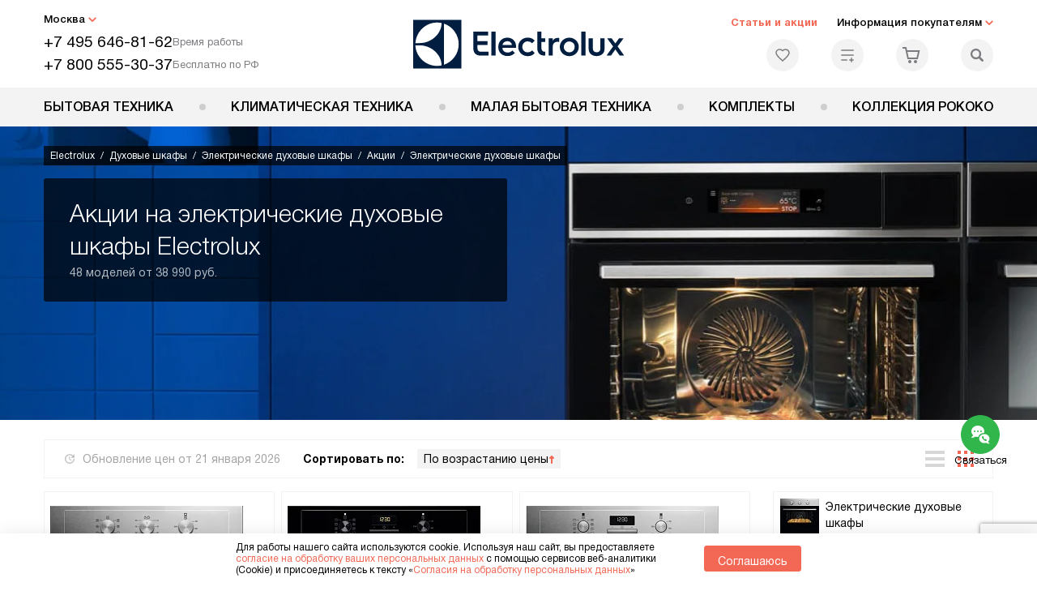

--- FILE ---
content_type: text/html; charset=UTF-8
request_url: https://electrolux-home.ru/electrolux/vstraivaemye-duhovye-shkafy/elektricheskie/type-akcii/
body_size: 82672
content:
<!DOCTYPE HTML>
<!--[if IE 8]> <html class="no-js lt-ie9" lang="ru-RU"> <![endif]-->
<!--[if IE 9]> <html class="no-js ie9" lang="ru-RU"> <![endif]-->
<!--[if (gt IE 9)|!(IE)]><!--><html class="page" lang="ru-RU"><!--<![endif]-->
<head> <title>Акции на электрические духовые шкафы Electrolux – купить духовку по выгодной цене с доставкой по Москве</title> <meta http-equiv="Content-Type" content="text/html; charset=UTF-8" />
<meta name="description" content="Выбрать и купить электрические духовые шкафы Электролюкс по акции в специализированном интернет-магазине Electrolux в Москве" />
<script data-skip-moving="true">(function(w, d, n) {var cl = "bx-core";var ht = d.documentElement;var htc = ht ? ht.className : undefined;if (htc === undefined || htc.indexOf(cl) !== -1){return;}var ua = n.userAgent;if (/(iPad;)|(iPhone;)/i.test(ua)){cl += " bx-ios";}else if (/Windows/i.test(ua)){cl += ' bx-win';}else if (/Macintosh/i.test(ua)){cl += " bx-mac";}else if (/Linux/i.test(ua) && !/Android/i.test(ua)){cl += " bx-linux";}else if (/Android/i.test(ua)){cl += " bx-android";}cl += (/(ipad|iphone|android|mobile|touch)/i.test(ua) ? " bx-touch" : " bx-no-touch");cl += w.devicePixelRatio && w.devicePixelRatio >= 2? " bx-retina": " bx-no-retina";if (/AppleWebKit/.test(ua)){cl += " bx-chrome";}else if (/Opera/.test(ua)){cl += " bx-opera";}else if (/Firefox/.test(ua)){cl += " bx-firefox";}ht.className = htc ? htc + " " + cl : cl;})(window, document, navigator);</script> <link href="/bitrix/js/ui/design-tokens/dist/ui.design-tokens.css?172562070426358" type="text/css" rel="stylesheet" /> <link href="/bitrix/cache/css/s3/ex_main/page_65df44b8192ff8218aa11ba56f733c63/page_65df44b8192ff8218aa11ba56f733c63_v1.css?175567624521130" type="text/css" rel="stylesheet" />
<link href="/bitrix/cache/css/s3/ex_main/template_0180384d4950a2b44bb82635ec7239a4/template_0180384d4950a2b44bb82635ec7239a4_v1.css?1768566374579470" type="text/css" data-template-style="true" rel="stylesheet" />
    <meta property="og:image" content="https://electrolux-home.ru/tpl/images/mail/logo-preview.png" />
<meta property="og:image:width" content="300" />
<meta property="og:image:height" content="300" />
<meta property="og:url" content="https://electrolux-home.ru/electrolux/vstraivaemye-duhovye-shkafy/elektricheskie/type-akcii/" />
<meta property="og:type" content="website" />
<meta property="og:title" content="Акции на электрические духовые шкафы Electrolux – купить духовку по выгодной цене с доставкой по Москве" />  <meta http-equiv="X-UA-Compatible" content="IE=edge" /> <meta name="viewport" content="width=device-width, initial-scale=1.0"> <link rel="apple-touch-icon" sizes="180x180" href="/mockup/templates/default/dist/favicon/apple-touch-icon.png"> <link rel="icon" type="image/png" sizes="32x32" href="/mockup/templates/default/dist/favicon/favicon-32x32.png"> <link rel="icon" type="image/png" sizes="16x16" href="/mockup/templates/default/dist/favicon/favicon-16x16.png"> <link rel="manifest" href="/mockup/templates/default/dist/favicon/site.webmanifest"> <link rel="mask-icon" href="/mockup/templates/default/dist/favicon/safari-pinned-tab.svg" color="#ffffff"> <meta name="msapplication-TileColor" content="#ffffff"> <meta name="theme-color" content="#ffffff"> <meta name="HandheldFriendly" content="True"> <meta name="format-detection" content="telephone=yes"> <meta name="MobileOptimized" content="320"> <script defer data-skip-moving="true">
document.addEventListener('DOMContentLoaded', () => { setTimeout(function(){ /* * Тут код отслеживания метрик, */ (function(m,e,t,r,i,k,a){m[i]=m[i]||function(){(m[i].a=m[i].a||[]).push(arguments)}; m[i].l=1*new Date();k=e.createElement(t),a=e.getElementsByTagName(t)[0],k.async=1,k.src=r,a.parentNode.insertBefore(k,a)}) (window, document, "script", "https://mc.yandex.ru/metrika/tag.js", "ym"); ym(18704212, "init", { clickmap:true, trackLinks:true, accurateTrackBounce:true, webvisor:true, trackHash:true, ecommerce:"dataLayer" }); }, 3000); // время указано в мс = 0,001 секунды, изменить по вкусу
});
</script> <noscript defer data-skip-moving="true"><div><img src="https://mc.yandex.ru/watch/18704212" style="position:absolute; left:-9999px;" alt="" /></div></noscript> </head>
<body>
<div id="panel"></div>
<header class="header js-header"> <div class="header__top bg"> <div class="container"> <div class="header__left"> <i class="js-mover-anchor" data-affiliation=".js-city-choose" data-anchor-type="initial"></i> <div class="city-choose js-city-choose"> <div class="city-choose__menu submenu-wrap--right submenu-wrap--city submenu-wrap"> <span class="submenu-wrap__opener js-submenu-opener">Москва</span> <ul class="submenu-wrap__submenu"> <li><a class="submenu-wrap__link js-city_change" href="#" data-code="MSK" data-href="https://electrolux-home.ru/electrolux/vstraivaemye-duhovye-shkafy/elektricheskie/type-akcii/?K_REGION=MSK">Москва</a></li> <li><a class="submenu-wrap__link js-city_change" href="#" data-code="SPB" data-href="https://electrolux-home.ru/electrolux/vstraivaemye-duhovye-shkafy/elektricheskie/type-akcii/?K_REGION=SPB">Санкт-Петербург</a></li> </ul> </div> </div> <div class="header__mobile-left"> <div class="header__hamburger hamburger hamburger--spring js-header-hamburger"> <div class="hamburger-box"> <div class="hamburger-inner"></div> </div> </div> <a href="tel:+74956468162" class="header__tel"></a> </div> <div class="contact-info"> <ul class="contact-info__list"> <li class="contact-info__list-item"> <a href="tel:+74956468162" class="contact-info__phone">+7 495 646-81-62</a> <div class="contact-info__worktime-wrap"> <span class="contact-info__title contact-info__title--worktime">Время работы</span> <div class="contact-info__worktime"><b>Пн-Пт:</b> с 8:00 до 22:00<br> <b>Сб-Вс:</b> с 9:00 до 22:00</div> </div> </li> <li class="contact-info__list-item"> <a href="tel:+78005553037" class="contact-info__phone">+7 800 555-30-37</a> <span class="contact-info__title">Бесплатно по РФ</span> </li> </ul> </div> </div> <a href="/" title="Техника Electrolux" class="logo"> <img data-src="/mockup/templates/default/dist//images/logo.svg" alt="Техника Электролюкс" class="logo__image lazyload" /> </a> <div class="header__right"> <div class="header-menu-top"> <ul class="header-menu-top__list"> <li class="header-menu-top__item"> <a href="/news/" class="header-menu-top__link header-menu-top__link--highlight">Статьи и акции</a> </li> <li class="header-menu-top__item submenu-wrap"> <span class="submenu-wrap__opener js-submenu-opener">Информация покупателям</span> <ul class="submenu-wrap__submenu"> <li> <a href="/delivery-and-payment/" class="submenu-wrap__link ">Доставка и оплата</a> </li> <li> <a href="/services/" class="submenu-wrap__link ">Подключение</a> </li> <li> <a href="/credit/" class="submenu-wrap__link ">Кредит</a> </li> <li> <a href="/guarantee/" class="submenu-wrap__link ">Гарантия</a> </li> <li> <a href="/kbt/" class="submenu-wrap__link ">Ремонт</a> </li> <li> <a href="/technical-documentation/" class="submenu-wrap__link ">Инструкции</a> </li> <li> <a href="/contacts/" class="submenu-wrap__link ">Контакты</a> </li> </ul> </li> </ul> </div> <div class="header-user-icons"> <a href="/favorites/" title="Перейти в отложенные" class="header-user-icons__icon header-user-icons__icon--favorite "> <svg width="24px" height="24px"> <use xlink:href="/mockup/templates/default/dist/images/svg-icons/sprites/user-icons.svg#heart-icon"></use> </svg> <span class="header-user-icons__number js-GoodsInFavorites">0</span> </a> <a href="/compare/" title="Перейти в сравнение" class="header-user-icons__icon header-user-icons__icon--compare "> <svg width="24px" height="24px"> <use xlink:href="/mockup/templates/default/dist/images/svg-icons/sprites/user-icons.svg#compare-icon"></use> </svg> <span class="header-user-icons__number js-GoodsInCompare">0</span> </a> <a href="/cart/" title="Перейти в корзину" class="header-user-icons__icon header-user-icons__icon--basket "> <svg width="24px" height="24px" class="header-user-icons__pc-only"> <use xlink:href="/mockup/templates/default/dist/images/svg-icons/sprites/user-icons.svg#cart-icon"></use> </svg> <svg width="24px" height="24px" class="header-user-icons__mobile-only"> <use xlink:href="/mockup/templates/default/dist/images/svg-icons/sprites/user-icons.svg#cart-icon-thin"></use> </svg> <span class="header-user-icons__number js-GoodsInBasket">0</span> </a> <span class="header-user-icons__icon header-user-icons__icon--search js-open-search"> <svg width="24px" height="24px" class="header-user-icons__pc-only"> <use xlink:href="/mockup/templates/default/dist/images/svg-icons/sprites/search.svg#search-icon"></use> </svg> <svg width="24px" height="24px" class="header-user-icons__mobile-only"> <use xlink:href="/mockup/templates/default/dist/images/svg-icons/sprites/search.svg#search-icon-thin"></use> </svg> </span> </div> </div> </div> <section class="header-search js-header-search"> <div class="header-search__inner js-header-search-inner"> <div class="header-search__container"> <button class="header-search__close js-close-search" aria-label="Закрыть"> <svg xmlns="http://www.w3.org/2000/svg" width="24px" height="24px"> <use xlink:href="/mockup/templates/default/dist/images/svg-icons/sprites/cross.svg#cross-icon"></use> </svg> </button> <div class="header-search__inner-container"> <form action="/search/" class="header-search__form js-headerSearchForm"> <input type="text" name="q" class="header-search__input js-header-search__input js-headerSearchInput" value="" placeholder="Поиск" required autocomplete="off" /> <button class="header-search__submit" type="submit"> <svg xmlns="http://www.w3.org/2000/svg" width="24px" height="24px"> <use xlink:href="/mockup/templates/default/dist/images/svg-icons/sprites/search.svg#search-icon"></use> </svg> </button> </form> <div class="search-results js-searchPopupResult"></div> </div> </div> </div>
</section> </div> <nav class="header__menu-bottom bg--sub js-header-hamburger-target"> <div class="container"> <ul class="dropdown-menu js-dropdown"> <li class="dropdown-menu__item js-dropdown-container"> <div class="dropdown-menu__back-block"> <span class="dropdown-menu__back-btn js-dropdown-trigger"></span> <span class="dropdown-menu__title dropdown-menu__active-item-title js-dropdown-active-item-title"> <span class="js-dropdown-active-item-title-text">Бытовая техника</span> </span> </div> <span class="dropdown-menu__title dropdown-menu__title-btn js-dropdown-trigger">Бытовая техника</span> <div class="dropdown-menu__block js-switchable"> <div class="container"> <div class="dropdown-menu__block-inner"> <ul class="dropdown-menu__categories js-switchable-list js-switchable-list"> <li class="dropdown-menu__categories-item" > <a href="/electrolux/posudomoechnye-mashiny/" class="dropdown-menu__category js-switchable-link js-move-icon-initial-point active" data-src-bg="/upload/resize_cache/iblock/5a7/pnz1z93bhk9i0v53x3ng5w7nbhb4t66s/400_800_1/Vstraivaemye-posudomoechnye-mashiny-_3_-_1_.jpg" data-src-bg-webp="/upload/resize_cache/iblock/5a7/pnz1z93bhk9i0v53x3ng5w7nbhb4t66s/400_800_1/Vstraivaemye-posudomoechnye-mashiny-_3_-_1_.webp"> <i class="dropdown-menu__category-icon js-move-icon"> <picture> <source type="image/webp" data-srcset="/upload/resize_cache/uf/ca1/m02h9h1rglkhydunhqe2memwb6v2en8z/32_32_1/dishwashing_machines.webp, /upload/resize_cache/uf/ca1/m02h9h1rglkhydunhqe2memwb6v2en8z/64_64_1/dishwashing_machines.webp 2x" /> <source type="image/png" data-srcset="/upload/resize_cache/uf/ca1/m02h9h1rglkhydunhqe2memwb6v2en8z/32_32_1/dishwashing_machines.png, /upload/resize_cache/uf/ca1/m02h9h1rglkhydunhqe2memwb6v2en8z/64_64_1/dishwashing_machines.png 2x" /> <img data-sizes="auto" data-src="/upload/resize_cache/uf/ca1/m02h9h1rglkhydunhqe2memwb6v2en8z/32_32_1/dishwashing_machines.png" alt="Посудомоечные машины" class="lazyload" /> </picture> </i> <span>Посудомоечные машины</span> </a> </li> <li class="dropdown-menu__categories-item" > <a href="/electrolux/holodilniki/" class="dropdown-menu__category js-switchable-link js-move-icon-initial-point " data-src-bg="/upload/resize_cache/iblock/e76/jxwqmrj8ivc98tjo73kwco58bucs65we/400_800_1/Vstraivaemye-kholodilniki-_2_-_1_.jpg" data-src-bg-webp="/upload/resize_cache/iblock/e76/jxwqmrj8ivc98tjo73kwco58bucs65we/400_800_1/Vstraivaemye-kholodilniki-_2_-_1_.webp"> <i class="dropdown-menu__category-icon js-move-icon"> <picture> <source type="image/webp" data-srcset="/upload/resize_cache/uf/c2b/xa58pfs251dcogmqpv7njfsyu8mou9xp/32_32_1/refriger.webp, /upload/resize_cache/uf/c2b/xa58pfs251dcogmqpv7njfsyu8mou9xp/64_64_1/refriger.webp 2x" /> <source type="image/png" data-srcset="/upload/resize_cache/uf/c2b/xa58pfs251dcogmqpv7njfsyu8mou9xp/32_32_1/refriger.png, /upload/resize_cache/uf/c2b/xa58pfs251dcogmqpv7njfsyu8mou9xp/64_64_1/refriger.png 2x" /> <img data-sizes="auto" data-src="/upload/resize_cache/uf/c2b/xa58pfs251dcogmqpv7njfsyu8mou9xp/32_32_1/refriger.png" alt="Холодильники" class="lazyload" /> </picture> </i> <span>Холодильники</span> </a> </li> <li class="dropdown-menu__categories-item" > <a href="/electrolux/varochnye-poverhnosti/" class="dropdown-menu__category js-switchable-link js-move-icon-initial-point " data-src-bg="/upload/resize_cache/iblock/9fe/g94dsm3zme0o72dg4dg21blvpc7at66z/400_800_1/Induktsionnye-varochnye-paneli-_4_-_1_.jpg" data-src-bg-webp="/upload/resize_cache/iblock/9fe/g94dsm3zme0o72dg4dg21blvpc7at66z/400_800_1/Induktsionnye-varochnye-paneli-_4_-_1_.webp"> <i class="dropdown-menu__category-icon js-move-icon"> <picture> <source type="image/webp" data-srcset="/upload/resize_cache/uf/f50/0r151fhi095rc386u654a6g716n38w3u/32_32_1/hob.webp, /upload/resize_cache/uf/f50/0r151fhi095rc386u654a6g716n38w3u/64_64_1/hob.webp 2x" /> <source type="image/png" data-srcset="/upload/resize_cache/uf/f50/0r151fhi095rc386u654a6g716n38w3u/32_32_1/hob.png, /upload/resize_cache/uf/f50/0r151fhi095rc386u654a6g716n38w3u/64_64_1/hob.png 2x" /> <img data-sizes="auto" data-src="/upload/resize_cache/uf/f50/0r151fhi095rc386u654a6g716n38w3u/32_32_1/hob.png" alt="Варочные панели" class="lazyload" /> </picture> </i> <span>Варочные панели</span> </a> </li> <li class="dropdown-menu__categories-item" > <a href="/electrolux/vytjazhki/" class="dropdown-menu__category js-switchable-link js-move-icon-initial-point " data-src-bg="/upload/resize_cache/iblock/4e8/fqmhaosslbv7w9gw9kr9mwq5bbet43gx/400_800_1/Kaminnye-vytyazhki-_4_-_1_.jpg" data-src-bg-webp="/upload/resize_cache/iblock/4e8/fqmhaosslbv7w9gw9kr9mwq5bbet43gx/400_800_1/Kaminnye-vytyazhki-_4_-_1_.webp"> <i class="dropdown-menu__category-icon js-move-icon"> <picture> <source type="image/webp" data-srcset="/upload/resize_cache/uf/854/l1d2uwh0bibiqjz0095x58dcjmhhkt50/32_32_1/hood.webp, /upload/resize_cache/uf/854/l1d2uwh0bibiqjz0095x58dcjmhhkt50/64_64_1/hood.webp 2x" /> <source type="image/png" data-srcset="/upload/resize_cache/uf/854/l1d2uwh0bibiqjz0095x58dcjmhhkt50/32_32_1/hood.png, /upload/resize_cache/uf/854/l1d2uwh0bibiqjz0095x58dcjmhhkt50/64_64_1/hood.png 2x" /> <img data-sizes="auto" data-src="/upload/resize_cache/uf/854/l1d2uwh0bibiqjz0095x58dcjmhhkt50/32_32_1/hood.png" alt="Вытяжки" class="lazyload" /> </picture> </i> <span>Вытяжки</span> </a> </li> <li class="dropdown-menu__categories-item" > <a href="/electrolux/vstraivaemye-duhovye-shkafy/" class="dropdown-menu__category js-switchable-link js-move-icon-initial-point " data-src-bg="/upload/resize_cache/iblock/636/f3w2xlr4tdni18bpx5v2jnm1ieb4yws6/400_800_1/Elektricheskie-dukhovye-shkafy-_4_-_1_.jpg" data-src-bg-webp="/upload/resize_cache/iblock/636/f3w2xlr4tdni18bpx5v2jnm1ieb4yws6/400_800_1/Elektricheskie-dukhovye-shkafy-_4_-_1_.webp"> <i class="dropdown-menu__category-icon js-move-icon"> <picture> <source type="image/webp" data-srcset="/upload/resize_cache/uf/798/346vgbv912j7afqnyjjfdesj667msrrr/32_32_1/oven.webp, /upload/resize_cache/uf/798/346vgbv912j7afqnyjjfdesj667msrrr/64_64_1/oven.webp 2x" /> <source type="image/png" data-srcset="/upload/resize_cache/uf/798/346vgbv912j7afqnyjjfdesj667msrrr/32_32_1/oven.png, /upload/resize_cache/uf/798/346vgbv912j7afqnyjjfdesj667msrrr/64_64_1/oven.png 2x" /> <img data-sizes="auto" data-src="/upload/resize_cache/uf/798/346vgbv912j7afqnyjjfdesj667msrrr/32_32_1/oven.png" alt="Духовые шкафы" class="lazyload" /> </picture> </i> <span>Духовые шкафы</span> </a> </li> <li class="dropdown-menu__categories-item" > <a href="/electrolux/plity/" class="dropdown-menu__category js-switchable-link js-move-icon-initial-point " data-src-bg="/upload/resize_cache/iblock/8a5/6xemriwj9q6n7qqj7c1qd9u17yatizzo/400_800_1/Kombinirovannye-plity-_3_-_1_.jpg" data-src-bg-webp="/upload/resize_cache/iblock/8a5/6xemriwj9q6n7qqj7c1qd9u17yatizzo/400_800_1/Kombinirovannye-plity-_3_-_1_.webp"> <i class="dropdown-menu__category-icon js-move-icon"> <picture> <source type="image/webp" data-srcset="/upload/resize_cache/uf/e88/s83bjec3tkvzyaouucah79mvexfqiur6/32_32_1/pliti.webp, /upload/resize_cache/uf/e88/s83bjec3tkvzyaouucah79mvexfqiur6/64_64_1/pliti.webp 2x" /> <source type="image/png" data-srcset="/upload/resize_cache/uf/e88/s83bjec3tkvzyaouucah79mvexfqiur6/32_32_1/pliti.png, /upload/resize_cache/uf/e88/s83bjec3tkvzyaouucah79mvexfqiur6/64_64_1/pliti.png 2x" /> <img data-sizes="auto" data-src="/upload/resize_cache/uf/e88/s83bjec3tkvzyaouucah79mvexfqiur6/32_32_1/pliti.png" alt="Плиты" class="lazyload" /> </picture> </i> <span>Плиты</span> </a> </li> <li class="dropdown-menu__categories-item" > <a href="/electrolux/mikrovolnovye-pechi/" class="dropdown-menu__category js-switchable-link js-move-icon-initial-point " data-src-bg="/upload/resize_cache/iblock/cdd/ehv1xnmpzkle2vzo4iryjjmk95b9n9ex/400_800_1/Vstraivaemye-mikrovolnovye-pechi-_4_-_1_.jpg" data-src-bg-webp="/upload/resize_cache/iblock/cdd/ehv1xnmpzkle2vzo4iryjjmk95b9n9ex/400_800_1/Vstraivaemye-mikrovolnovye-pechi-_4_-_1_.webp"> <i class="dropdown-menu__category-icon js-move-icon"> <picture> <source type="image/webp" data-srcset="/upload/resize_cache/uf/8b1/k8zkxcz6jevx32gw1pvq2ja6yt1s7i2q/32_32_1/svch.webp, /upload/resize_cache/uf/8b1/k8zkxcz6jevx32gw1pvq2ja6yt1s7i2q/64_64_1/svch.webp 2x" /> <source type="image/png" data-srcset="/upload/resize_cache/uf/8b1/k8zkxcz6jevx32gw1pvq2ja6yt1s7i2q/32_32_1/svch.png, /upload/resize_cache/uf/8b1/k8zkxcz6jevx32gw1pvq2ja6yt1s7i2q/64_64_1/svch.png 2x" /> <img data-sizes="auto" data-src="/upload/resize_cache/uf/8b1/k8zkxcz6jevx32gw1pvq2ja6yt1s7i2q/32_32_1/svch.png" alt="Микроволновые печи" class="lazyload" /> </picture> </i> <span>Микроволновые печи</span> </a> </li> <li class="dropdown-menu__categories-item" > <a href="/electrolux/kofevarki-i-kofemashiny/" class="dropdown-menu__category js-switchable-link js-move-icon-initial-point " data-src-bg="/upload/resize_cache/iblock/cbe/26wp0a6ne1j5io7zjb9yx2gjm9khz3uz/400_800_1/Vstraivaemye-kofemashiny-_2_-_1_.jpg" data-src-bg-webp="/upload/resize_cache/iblock/cbe/26wp0a6ne1j5io7zjb9yx2gjm9khz3uz/400_800_1/Vstraivaemye-kofemashiny-_2_-_1_.webp"> <i class="dropdown-menu__category-icon js-move-icon"> <picture> <source type="image/webp" data-srcset="/upload/resize_cache/uf/54e/063skf23xbszg5elavruwy2b8ibf82pr/32_32_1/coffe.webp, /upload/resize_cache/uf/54e/063skf23xbszg5elavruwy2b8ibf82pr/64_64_1/coffe.webp 2x" /> <source type="image/png" data-srcset="/upload/resize_cache/uf/54e/063skf23xbszg5elavruwy2b8ibf82pr/32_32_1/coffe.png, /upload/resize_cache/uf/54e/063skf23xbszg5elavruwy2b8ibf82pr/64_64_1/coffe.png 2x" /> <img data-sizes="auto" data-src="/upload/resize_cache/uf/54e/063skf23xbszg5elavruwy2b8ibf82pr/32_32_1/coffe.png" alt="Кофемашины" class="lazyload" /> </picture> </i> <span>Кофемашины</span> </a> </li> <li class="dropdown-menu__categories-item" > <a href="/electrolux/podogrevateli/" class="dropdown-menu__category js-switchable-link js-move-icon-initial-point " data-src-bg="/upload/resize_cache/iblock/fe6/fs5w432yc5wfdutdcdlfxj7g9rq7iyfn/400_800_1/Podogrevateli-posudy-Electrolux-_1_.jpg" data-src-bg-webp="/upload/resize_cache/iblock/fe6/fs5w432yc5wfdutdcdlfxj7g9rq7iyfn/400_800_1/Podogrevateli-posudy-Electrolux-_1_.webp"> <i class="dropdown-menu__category-icon js-move-icon"> <picture> <source type="image/webp" data-srcset="/upload/resize_cache/uf/d3e/lff0hut7evppq1f7fnyuo2tplg55al70/32_32_1/podogrevateli.webp, /upload/resize_cache/uf/d3e/lff0hut7evppq1f7fnyuo2tplg55al70/64_64_1/podogrevateli.webp 2x" /> <source type="image/png" data-srcset="/upload/resize_cache/uf/d3e/lff0hut7evppq1f7fnyuo2tplg55al70/32_32_1/podogrevateli.png, /upload/resize_cache/uf/d3e/lff0hut7evppq1f7fnyuo2tplg55al70/64_64_1/podogrevateli.png 2x" /> <img data-sizes="auto" data-src="/upload/resize_cache/uf/d3e/lff0hut7evppq1f7fnyuo2tplg55al70/32_32_1/podogrevateli.png" alt="Подогреватели посуды" class="lazyload" /> </picture> </i> <span>Подогреватели посуды</span> </a> </li> <li class="dropdown-menu__categories-item" > <a href="/electrolux/stiralnye-mashiny/" class="dropdown-menu__category js-switchable-link js-move-icon-initial-point " data-src-bg="/upload/resize_cache/iblock/d65/ibz32kreq6apiu9kqrdp5a1p46mfdiu0/400_800_1/Stiralnye-mashiny-s-vertikalnoi_-zagruzkoi_-_1_-_1_.jpg" data-src-bg-webp="/upload/resize_cache/iblock/d65/ibz32kreq6apiu9kqrdp5a1p46mfdiu0/400_800_1/Stiralnye-mashiny-s-vertikalnoi_-zagruzkoi_-_1_-_1_.webp"> <i class="dropdown-menu__category-icon js-move-icon"> <picture> <source type="image/webp" data-srcset="/upload/resize_cache/uf/f36/u4ufq533wh3usn5j5f02dgl5wm09jmht/32_32_1/washing_mashine.webp, /upload/resize_cache/uf/f36/u4ufq533wh3usn5j5f02dgl5wm09jmht/64_64_1/washing_mashine.webp 2x" /> <source type="image/png" data-srcset="/upload/resize_cache/uf/f36/u4ufq533wh3usn5j5f02dgl5wm09jmht/32_32_1/washing_mashine.png, /upload/resize_cache/uf/f36/u4ufq533wh3usn5j5f02dgl5wm09jmht/64_64_1/washing_mashine.png 2x" /> <img data-sizes="auto" data-src="/upload/resize_cache/uf/f36/u4ufq533wh3usn5j5f02dgl5wm09jmht/32_32_1/washing_mashine.png" alt="Стиральные машины" class="lazyload" /> </picture> </i> <span>Стиральные машины</span> </a> </li> <li class="dropdown-menu__categories-item" > <a href="/electrolux/sushilnye-mashiny/" class="dropdown-menu__category js-switchable-link js-move-icon-initial-point " data-src-bg="/upload/resize_cache/iblock/ffc/8pudgkqybjyg1k7gnxo4n4w3sjeozs54/400_800_1/Sushilnye-mashiny-s-teplovym-nasosom-_2_.jpg" data-src-bg-webp="/upload/resize_cache/iblock/ffc/8pudgkqybjyg1k7gnxo4n4w3sjeozs54/400_800_1/Sushilnye-mashiny-s-teplovym-nasosom-_2_.webp"> <i class="dropdown-menu__category-icon js-move-icon"> <picture> <source type="image/webp" data-srcset="/upload/resize_cache/uf/6d7/owoz6omytbzrclz21rzmys82t7y84okz/32_32_1/drying_mashine.webp, /upload/resize_cache/uf/6d7/owoz6omytbzrclz21rzmys82t7y84okz/64_64_1/drying_mashine.webp 2x" /> <source type="image/png" data-srcset="/upload/resize_cache/uf/6d7/owoz6omytbzrclz21rzmys82t7y84okz/32_32_1/drying_mashine.png, /upload/resize_cache/uf/6d7/owoz6omytbzrclz21rzmys82t7y84okz/64_64_1/drying_mashine.png 2x" /> <img data-sizes="auto" data-src="/upload/resize_cache/uf/6d7/owoz6omytbzrclz21rzmys82t7y84okz/32_32_1/drying_mashine.png" alt="Сушильные машины" class="lazyload" /> </picture> </i> <span>Сушильные машины</span> </a> </li> </ul> <div class="dropdown-menu__subcategories"> <div class="dropdown-menu__subcategory js-move-icon-end-point js-switchable-subcategory active"> <div class="dropdown-menu__subcategory-title"> <a href="/electrolux/posudomoechnye-mashiny/">Посудомоечные машины Electrolux<span>(251)</span></a> </div> <ul class="dropdown-menu__subcategory-list"> <li class="dropdown-menu__subcategory-list-item" > <a class="dropdown-menu__subcategory-link js-switchable-sub-link" data-src-bg="/upload/resize_cache/iblock/5a7/pnz1z93bhk9i0v53x3ng5w7nbhb4t66s/400_800_1/Vstraivaemye-posudomoechnye-mashiny-_3_-_1_.jpg" href="/electrolux/posudomoechnye-mashiny/vstraivaemye/">Встраиваемые посудомоечные машины</a> </li> <li class="dropdown-menu__subcategory-list-item" > <a class="dropdown-menu__subcategory-link js-switchable-sub-link" data-src-bg="/upload/resize_cache/iblock/94b/6bm0z18j4ijphtl745965cj17e20gm2e/400_800_1/Kompaktnye-posudomoechnye-mashiny-_1_.jpg" href="/electrolux/posudomoechnye-mashiny/kompaktnye/">Компактные посудомоечные машины</a> </li> <li class="dropdown-menu__subcategory-list-item" > <a class="dropdown-menu__subcategory-link js-switchable-sub-link" data-src-bg="/upload/resize_cache/iblock/711/3yav150749hfb60wdkp6q262cdzt424p/400_800_1/Otdelnostoyashchie-posudomoechnye-mashiny-_2_-_1_.jpg" href="/electrolux/posudomoechnye-mashiny/otdelnostoyashchie/">Отдельностоящие посудомоечные машины</a> </li> </ul> </div> <div class="dropdown-menu__subcategory js-move-icon-end-point js-switchable-subcategory "> <div class="dropdown-menu__subcategory-title"> <a href="/electrolux/holodilniki/">Холодильники Electrolux<span>(262)</span></a> </div> <ul class="dropdown-menu__subcategory-list"> <li class="dropdown-menu__subcategory-list-item" > <a class="dropdown-menu__subcategory-link js-switchable-sub-link" data-src-bg="/upload/resize_cache/iblock/e76/jxwqmrj8ivc98tjo73kwco58bucs65we/400_800_1/Vstraivaemye-kholodilniki-_2_-_1_.jpg" href="/electrolux/holodilniki/vstraivaemye-kholodilniki/">Встраиваемые холодильники</a> </li> <li class="dropdown-menu__subcategory-list-item" > <a class="dropdown-menu__subcategory-link js-switchable-sub-link" data-src-bg="/upload/resize_cache/iblock/547/agm1qn1v2uvt636sica2a43gk4zptp42/400_800_1/Morozilnye-lari-_1_.jpg" href="/electrolux/holodilniki/morozilnye-lari/">Морозильные лари</a> </li> <li class="dropdown-menu__subcategory-list-item" > <a class="dropdown-menu__subcategory-link js-switchable-sub-link" data-src-bg="/upload/resize_cache/iblock/409/lmanwg0ldvqds3nbrcvvxowtu7ed9wtu/400_800_1/Otdelnostoyashchie-kholodilniki-_2_-_1_.jpg" href="/electrolux/holodilniki/otdelno-stoyashchie-kholodilniki/">Отдельностоящие холодильники</a> </li> <li class="dropdown-menu__subcategory-list-item" > <a class="dropdown-menu__subcategory-link js-switchable-sub-link" data-src-bg="/upload/resize_cache/iblock/0d7/l4fs222vahl3pakugr7ualycb2rawqw8/400_800_1/Vstraivaemye-vinnye-shkafy-_1_.jpg" href="/electrolux/holodilniki/vstraivaemye-vinnye-shkafy/">Встраиваемые винные шкафы</a> </li> </ul> </div> <div class="dropdown-menu__subcategory js-move-icon-end-point js-switchable-subcategory "> <div class="dropdown-menu__subcategory-title"> <a href="/electrolux/varochnye-poverhnosti/">Варочные панели Electrolux<span>(360)</span></a> </div> <ul class="dropdown-menu__subcategory-list"> <li class="dropdown-menu__subcategory-list-item" > <a class="dropdown-menu__subcategory-link js-switchable-sub-link" data-src-bg="/upload/resize_cache/iblock/9fe/g94dsm3zme0o72dg4dg21blvpc7at66z/400_800_1/Induktsionnye-varochnye-paneli-_4_-_1_.jpg" href="/electrolux/varochnye-poverhnosti/induktsionnye-varochnye-poverkhnosti/">Индукционные варочные панели</a> </li> <li class="dropdown-menu__subcategory-list-item" > <a class="dropdown-menu__subcategory-link js-switchable-sub-link" data-src-bg="/upload/resize_cache/iblock/883/wud7r4ql9jbxp5h5z9sp07o3jq0i4xly/400_800_1/Elektricheskie-varochnye-paneli-_3_-_1_.jpg" href="/electrolux/varochnye-poverhnosti/elektricheskie-varochnye-poverkhnosti/">Электрические варочные панели</a> </li> <li class="dropdown-menu__subcategory-list-item" > <a class="dropdown-menu__subcategory-link js-switchable-sub-link" data-src-bg="/upload/resize_cache/iblock/621/pldbccs527hw1ojj9xvoe80mkv4cluau/400_800_1/Gazovye-varochnye-paneli-_3_-_1_.jpg" href="/electrolux/varochnye-poverhnosti/gazovye-varochnye-poverkhnosti/">Газовые варочные панели</a> </li> <li class="dropdown-menu__subcategory-list-item" > <a class="dropdown-menu__subcategory-link js-switchable-sub-link" data-src-bg="/upload/resize_cache/iblock/507/sh8awsphlgfot2eokl445ddwb2yei63i/400_800_1/Modulnye-varochnye-paneli-_1_.jpg" href="/electrolux/varochnye-poverhnosti/modulnye-varochnye-poverkhnosti/">Модульные варочные панели</a> </li> </ul> </div> <div class="dropdown-menu__subcategory js-move-icon-end-point js-switchable-subcategory "> <div class="dropdown-menu__subcategory-title"> <a href="/electrolux/vytjazhki/">Вытяжки Electrolux<span>(68)</span></a> </div> <ul class="dropdown-menu__subcategory-list"> <li class="dropdown-menu__subcategory-list-item" > <a class="dropdown-menu__subcategory-link js-switchable-sub-link" data-src-bg="/upload/resize_cache/iblock/737/8kh56y3x723xzgp788kj2exarakyufgl/400_800_1/Vstraivaemye-vytyazhki-_4_-_1_.jpg" href="/electrolux/vytjazhki/vstraivaemye/">Встраиваемые вытяжки</a> </li> <li class="dropdown-menu__subcategory-list-item" > <a class="dropdown-menu__subcategory-link js-switchable-sub-link" data-src-bg="/upload/resize_cache/iblock/4e8/fqmhaosslbv7w9gw9kr9mwq5bbet43gx/400_800_1/Kaminnye-vytyazhki-_4_-_1_.jpg" href="/electrolux/vytjazhki/nastennyy-montazh/">Каминные вытяжки</a> </li> </ul> </div> <div class="dropdown-menu__subcategory js-move-icon-end-point js-switchable-subcategory "> <div class="dropdown-menu__subcategory-title"> <a href="/electrolux/vstraivaemye-duhovye-shkafy/">Духовые шкафы Electrolux<span>(450)</span></a> </div> <ul class="dropdown-menu__subcategory-list"> <li class="dropdown-menu__subcategory-list-item" > <a class="dropdown-menu__subcategory-link js-switchable-sub-link" data-src-bg="/upload/resize_cache/iblock/636/f3w2xlr4tdni18bpx5v2jnm1ieb4yws6/400_800_1/Elektricheskie-dukhovye-shkafy-_4_-_1_.jpg" href="/electrolux/vstraivaemye-duhovye-shkafy/elektricheskie/">Электрические духовые шкафы</a> </li> <li class="dropdown-menu__subcategory-list-item" > <a class="dropdown-menu__subcategory-link js-switchable-sub-link" data-src-bg="/upload/resize_cache/iblock/a41/0yxrnpmo7bzrenhadr227sfoe8c13ppm/400_800_1/Kompaktnye-dukhovye-shkafy-_3_-_1_.jpg" href="/electrolux/vstraivaemye-duhovye-shkafy/kompaktnye-dukhovye-shkafy/">Компактные духовые шкафы </a> </li> <li class="dropdown-menu__subcategory-list-item" > <a class="dropdown-menu__subcategory-link js-switchable-sub-link" data-src-bg="/upload/resize_cache/iblock/887/qcgoo1cmx5wvqq5n9lipudvt8q73rts1/400_800_1/Vakuumnye-upakovshchiki-_3_-_1_.jpg" href="/electrolux/vstraivaemye-duhovye-shkafy/vakuumnye-upakovshchiki/">Вакуумные упаковщики</a> </li> </ul> </div> <div class="dropdown-menu__subcategory js-move-icon-end-point js-switchable-subcategory "> <div class="dropdown-menu__subcategory-title"> <a href="/electrolux/plity/">Плиты Electrolux<span>(187)</span></a> </div> <ul class="dropdown-menu__subcategory-list"> <li class="dropdown-menu__subcategory-list-item" > <a class="dropdown-menu__subcategory-link js-switchable-sub-link" data-src-bg="/upload/resize_cache/iblock/8e9/d7c35w9abjwqpm2z55gmv80i0k5agt8y/400_800_1/Elektricheskie-plity-_2_-_1_.jpg" href="/electrolux/plity/elektricheskie-plity/">Электрические плиты </a> </li> <li class="dropdown-menu__subcategory-list-item" > <a class="dropdown-menu__subcategory-link js-switchable-sub-link" data-src-bg="/upload/resize_cache/iblock/a66/yjhpn80lteho7a3pcure3qaspgbmu7ve/400_800_1/Gazovye-plity-_3_-_1_.jpg" href="/electrolux/plity/gazovye-plity/">Газовые плиты </a> </li> <li class="dropdown-menu__subcategory-list-item" > <a class="dropdown-menu__subcategory-link js-switchable-sub-link" data-src-bg="/upload/resize_cache/iblock/8a5/6xemriwj9q6n7qqj7c1qd9u17yatizzo/400_800_1/Kombinirovannye-plity-_3_-_1_.jpg" href="/electrolux/plity/kombinirovannye/">Комбинированные плиты</a> </li> </ul> </div> <div class="dropdown-menu__subcategory js-move-icon-end-point js-switchable-subcategory "> <div class="dropdown-menu__subcategory-title"> <a href="/electrolux/mikrovolnovye-pechi/">Микроволновые печи Electrolux<span>(63)</span></a> </div> <ul class="dropdown-menu__subcategory-list"> <li class="dropdown-menu__subcategory-list-item" > <a class="dropdown-menu__subcategory-link js-switchable-sub-link" data-src-bg="/upload/resize_cache/iblock/cdd/ehv1xnmpzkle2vzo4iryjjmk95b9n9ex/400_800_1/Vstraivaemye-mikrovolnovye-pechi-_4_-_1_.jpg" href="/electrolux/mikrovolnovye-pechi/vstraivaemye/">Встраиваемые микроволновые печи</a> </li> <li class="dropdown-menu__subcategory-list-item" > <a class="dropdown-menu__subcategory-link js-switchable-sub-link" data-src-bg="/upload/resize_cache/iblock/56f/u4t36ph7suosl75hcvo2oakir1uslc8k/400_800_1/Otdelnostoyashchie-mikrovolnovye-pechi-_3_-_1_.jpg" href="/electrolux/mikrovolnovye-pechi/otdelnostoyashchie/">Отдельностоящие микроволновые печи</a> </li> </ul> </div> <div class="dropdown-menu__subcategory js-move-icon-end-point js-switchable-subcategory "> <div class="dropdown-menu__subcategory-title"> <a href="/electrolux/kofevarki-i-kofemashiny/">Кофемашины Electrolux<span>(17)</span></a> </div> <ul class="dropdown-menu__subcategory-list"> <li class="dropdown-menu__subcategory-list-item" > <a class="dropdown-menu__subcategory-link js-switchable-sub-link" data-src-bg="/upload/resize_cache/iblock/cbe/26wp0a6ne1j5io7zjb9yx2gjm9khz3uz/400_800_1/Vstraivaemye-kofemashiny-_2_-_1_.jpg" href="/electrolux/kofevarki-i-kofemashiny/vstraivaemye-kofemashiny/">Встраиваемые кофемашины </a> </li> </ul> </div> <div class="dropdown-menu__subcategory js-move-icon-end-point js-switchable-subcategory "> <div class="dropdown-menu__subcategory-title"> <a href="/electrolux/podogrevateli/">Подогреватели посуды Electrolux<span>(6)</span></a> </div> <ul class="dropdown-menu__subcategory-list"> <li class="dropdown-menu__subcategory-list-item" data-id="94600"> <a class="dropdown-menu__subcategory-link js-switchable-sub-link" href="/electrolux/ochistiteli-i-uvlajniteli-vozduha/recommend/vstraivayemyye/" data-src-bg="/upload/resize_cache/iblock/fe6/fs5w432yc5wfdutdcdlfxj7g9rq7iyfn/400_800_1/Podogrevateli-posudy-Electrolux-_1_.jpg" >Встраиваемые подогреватели посуды</a> </li> </ul> </div> <div class="dropdown-menu__subcategory js-move-icon-end-point js-switchable-subcategory "> <div class="dropdown-menu__subcategory-title"> <a href="/electrolux/stiralnye-mashiny/">Стиральные машины Electrolux<span>(334)</span></a> </div> <ul class="dropdown-menu__subcategory-list"> <li class="dropdown-menu__subcategory-list-item" > <a class="dropdown-menu__subcategory-link js-switchable-sub-link" data-src-bg="/upload/resize_cache/iblock/d65/ibz32kreq6apiu9kqrdp5a1p46mfdiu0/400_800_1/Stiralnye-mashiny-s-vertikalnoi_-zagruzkoi_-_1_-_1_.jpg" href="/electrolux/stiralnye-mashiny/s-vertikalnoy-zagruzkoy/">Стиральные машины с вертикальной загрузкой</a> </li> <li class="dropdown-menu__subcategory-list-item" > <a class="dropdown-menu__subcategory-link js-switchable-sub-link" data-src-bg="/upload/resize_cache/iblock/de1/4321ov9drtdiwyhqq38cz6q2259kwtzw/400_800_1/Vstraivaemye-stiralnye-mashiny-_3_-_1_.jpg" href="/electrolux/stiralnye-mashiny/vstraivaemye/">Встраиваемые стиральные машины</a> </li> <li class="dropdown-menu__subcategory-list-item" > <a class="dropdown-menu__subcategory-link js-switchable-sub-link" data-src-bg="/upload/resize_cache/iblock/583/93coa5j3p61xsugclv5grcq739mnzugf/400_800_1/Stiralnye-mashiny-s-frontalnoi_-zagruzkoi_-_1_-_1_.jpg" href="/electrolux/stiralnye-mashiny/s-frontalnoy-zagruzkoy/">Стиральные машины с фронтальной загрузкой</a> </li> <li class="dropdown-menu__subcategory-list-item" > <a class="dropdown-menu__subcategory-link js-switchable-sub-link" data-src-bg="/upload/resize_cache/iblock/0dc/tx2akxg3m7etfkyh7cn8hk9d6lf1s19r/400_800_1/Stiralnye-mashiny-s-funktsiei_-sushki-_1_.jpg" href="/electrolux/stiralnye-mashiny/stiralno-sushilnye-mashiny/">Стиральные машины с функцией сушки</a> </li> </ul> </div> <div class="dropdown-menu__subcategory js-move-icon-end-point js-switchable-subcategory "> <div class="dropdown-menu__subcategory-title"> <a href="/electrolux/sushilnye-mashiny/">Сушильные машины Electrolux<span>(68)</span></a> </div> <ul class="dropdown-menu__subcategory-list"> <li class="dropdown-menu__subcategory-list-item" data-id="94277"> <a class="dropdown-menu__subcategory-link js-switchable-sub-link" href="/electrolux/sushilnye-mashiny/recommend/s-teplovym-nasosom/" data-src-bg="/upload/resize_cache/iblock/ffc/8pudgkqybjyg1k7gnxo4n4w3sjeozs54/400_800_1/Sushilnye-mashiny-s-teplovym-nasosom-_2_.jpg" >Сушильные машины с тепловым насосом</a> </li> <li class="dropdown-menu__subcategory-list-item" data-id="94616"> <a class="dropdown-menu__subcategory-link js-switchable-sub-link" href="/electrolux/sushilnye-mashiny/recommend/kondensatsionnyye/" data-src-bg="/upload/resize_cache/iblock/3fe/g6q2wjbfvyqib01cvk3zyyxp1ocqhaqk/400_800_1/Kondensatsionnye-sushilnye-mashiny-_2_.jpg" >Конденсационные сушильные машины</a> </li> <li class="dropdown-menu__subcategory-list-item" data-id="94618"> <a class="dropdown-menu__subcategory-link js-switchable-sub-link" href="/electrolux/sushilnye-mashiny/recommend/s-invertornym-motorom/" data-src-bg="/upload/resize_cache/iblock/5f7/zneieovm70keviac5tmqbo28t158df1x/400_800_1/Sushilnye-mashiny-s-invertornym-motorom.jpg" >Сушильные машины с инверторным мотором</a> </li> </ul> </div> <button class="dropdown-menu__close-block js-dropdown-trigger" aria-label="Закрыть меню"> <svg xmlns="http://www.w3.org/2000/svg" width="24px" height="24px"> <use xlink:href="/mockup/templates/default/dist/images/svg-icons/sprites/cross.svg#cross-icon"></use> </svg> </button> </div> </div> <div class="dropdown-menu__pic js-switchable-photo"> <picture> <source type="image/webp" data-srcset="/upload/resize_cache/iblock/5a7/pnz1z93bhk9i0v53x3ng5w7nbhb4t66s/400_800_1/Vstraivaemye-posudomoechnye-mashiny-_3_-_1_.webp" /> <img data-src="/upload/resize_cache/iblock/5a7/pnz1z93bhk9i0v53x3ng5w7nbhb4t66s/400_800_1/Vstraivaemye-posudomoechnye-mashiny-_3_-_1_.jpg" class="lazyload" alt="Посудомоечные машины" /> </picture> </div> </div> </div> </li> <li class="dropdown-menu__item js-dropdown-container"> <div class="dropdown-menu__back-block"> <span class="dropdown-menu__back-btn js-dropdown-trigger"></span> <span class="dropdown-menu__title dropdown-menu__active-item-title js-dropdown-active-item-title"> <span class="js-dropdown-active-item-title-text">Климатическая техника</span> </span> </div> <span class="dropdown-menu__title dropdown-menu__title-btn js-dropdown-trigger">Климатическая техника</span> <div class="dropdown-menu__block js-switchable"> <div class="container"> <div class="dropdown-menu__block-inner"> <ul class="dropdown-menu__categories js-switchable-list js-switchable-list"> <li class="dropdown-menu__categories-item" > <a href="/electrolux/vodonagrevateli/" class="dropdown-menu__category js-switchable-link js-move-icon-initial-point active" data-src-bg="/upload/resize_cache/iblock/d02/1ewivnaymtcwv71h97p9iiw5xnt6r0d7/400_800_1/Gazovye-vodonagrevateli.jpg" data-src-bg-webp="/upload/resize_cache/iblock/d02/1ewivnaymtcwv71h97p9iiw5xnt6r0d7/400_800_1/Gazovye-vodonagrevateli.webp"> <i class="dropdown-menu__category-icon js-move-icon"> <picture> <source type="image/webp" data-srcset="/upload/resize_cache/uf/815/unhoyp0vihp4d7v3zddu4mdmh7sx6nrr/32_32_1/waterheaters.webp, /upload/resize_cache/uf/815/unhoyp0vihp4d7v3zddu4mdmh7sx6nrr/64_64_1/waterheaters.webp 2x" /> <source type="image/png" data-srcset="/upload/resize_cache/uf/815/unhoyp0vihp4d7v3zddu4mdmh7sx6nrr/32_32_1/waterheaters.png, /upload/resize_cache/uf/815/unhoyp0vihp4d7v3zddu4mdmh7sx6nrr/64_64_1/waterheaters.png 2x" /> <img data-sizes="auto" data-src="/upload/resize_cache/uf/815/unhoyp0vihp4d7v3zddu4mdmh7sx6nrr/32_32_1/waterheaters.png" alt="Водонагреватели" class="lazyload" /> </picture> </i> <span>Водонагреватели</span> </a> </li> <li class="dropdown-menu__categories-item" > <a href="/electrolux/kondicionery/" class="dropdown-menu__category js-switchable-link js-move-icon-initial-point " data-src-bg="/upload/resize_cache/iblock/64f/kdsztshv9ok8egupbafj4hzyaye4ib9m/400_800_1/Mobilnye-konditsionery.jpg" data-src-bg-webp="/upload/resize_cache/iblock/64f/kdsztshv9ok8egupbafj4hzyaye4ib9m/400_800_1/Mobilnye-konditsionery.webp"> <i class="dropdown-menu__category-icon js-move-icon"> <picture> <source type="image/webp" data-srcset="/upload/resize_cache/uf/59e/12f4jb9e0e5ozxgg9ydiunc26xpvz89n/32_32_1/conditioners.webp, /upload/resize_cache/uf/59e/12f4jb9e0e5ozxgg9ydiunc26xpvz89n/64_64_1/conditioners.webp 2x" /> <source type="image/png" data-srcset="/upload/resize_cache/uf/59e/12f4jb9e0e5ozxgg9ydiunc26xpvz89n/32_32_1/conditioners.png, /upload/resize_cache/uf/59e/12f4jb9e0e5ozxgg9ydiunc26xpvz89n/64_64_1/conditioners.png 2x" /> <img data-sizes="auto" data-src="/upload/resize_cache/uf/59e/12f4jb9e0e5ozxgg9ydiunc26xpvz89n/32_32_1/conditioners.png" alt="Кондиционеры" class="lazyload" /> </picture> </i> <span>Кондиционеры</span> </a> </li> <li class="dropdown-menu__categories-item" > <a href="/electrolux/obogrevateli-i-teplovye-zavesy/" class="dropdown-menu__category js-switchable-link js-move-icon-initial-point " data-src-bg="/upload/resize_cache/iblock/735/lf563zpvm7bskqrda1l5l1m94lqpi7f1/400_800_1/Teploventilyatory.jpg" data-src-bg-webp="/upload/resize_cache/iblock/735/lf563zpvm7bskqrda1l5l1m94lqpi7f1/400_800_1/Teploventilyatory.webp"> <i class="dropdown-menu__category-icon js-move-icon"> <picture> <source type="image/webp" data-srcset="/upload/resize_cache/uf/8c1/wjzfsxcf19a2l8qandur9j37t1576urh/32_32_1/heaters.webp, /upload/resize_cache/uf/8c1/wjzfsxcf19a2l8qandur9j37t1576urh/64_64_1/heaters.webp 2x" /> <source type="image/png" data-srcset="/upload/resize_cache/uf/8c1/wjzfsxcf19a2l8qandur9j37t1576urh/32_32_1/heaters.png, /upload/resize_cache/uf/8c1/wjzfsxcf19a2l8qandur9j37t1576urh/64_64_1/heaters.png 2x" /> <img data-sizes="auto" data-src="/upload/resize_cache/uf/8c1/wjzfsxcf19a2l8qandur9j37t1576urh/32_32_1/heaters.png" alt="Обогреватели" class="lazyload" /> </picture> </i> <span>Обогреватели</span> </a> </li> <li class="dropdown-menu__categories-item" > <a href="/electrolux/ochistiteli-i-uvlajniteli-vozduha/" class="dropdown-menu__category js-switchable-link js-move-icon-initial-point " data-src-bg="/upload/resize_cache/iblock/15e/6ntelpik9938lxa0dybbajgyyuwp96nx/400_800_1/Ochistiteli-vozdukha-s-ionizatsiei_.jpg" data-src-bg-webp="/upload/resize_cache/iblock/15e/6ntelpik9938lxa0dybbajgyyuwp96nx/400_800_1/Ochistiteli-vozdukha-s-ionizatsiei_.webp"> <i class="dropdown-menu__category-icon js-move-icon"> <picture> <source type="image/webp" data-srcset="/upload/resize_cache/uf/416/i52kaexe9nxeazfiecic03h69dc9uu4g/32_32_1/airwash.webp, /upload/resize_cache/uf/416/i52kaexe9nxeazfiecic03h69dc9uu4g/64_64_1/airwash.webp 2x" /> <source type="image/png" data-srcset="/upload/resize_cache/uf/416/i52kaexe9nxeazfiecic03h69dc9uu4g/32_32_1/airwash.png, /upload/resize_cache/uf/416/i52kaexe9nxeazfiecic03h69dc9uu4g/64_64_1/airwash.png 2x" /> <img data-sizes="auto" data-src="/upload/resize_cache/uf/416/i52kaexe9nxeazfiecic03h69dc9uu4g/32_32_1/airwash.png" alt="Очистители воздуха" class="lazyload" /> </picture> </i> <span>Очистители воздуха</span> </a> </li> </ul> <div class="dropdown-menu__subcategories"> <div class="dropdown-menu__subcategory js-move-icon-end-point js-switchable-subcategory active"> <div class="dropdown-menu__subcategory-title"> <a href="/electrolux/vodonagrevateli/">Водонагреватели Electrolux<span>(303)</span></a> </div> <ul class="dropdown-menu__subcategory-list"> <li class="dropdown-menu__subcategory-list-item" data-id="88009"> <a class="dropdown-menu__subcategory-link js-switchable-sub-link" href="/electrolux/vodonagrevateli/recommend/protochnyy/" data-src-bg="/upload/resize_cache/iblock/e08/j322mrapqok946b66s0x6w8w7nwj19qh/400_800_1/Protochnye-vodonagrevateli.jpg" >Проточные водонагреватели</a> </li> <li class="dropdown-menu__subcategory-list-item" data-id="88010"> <a class="dropdown-menu__subcategory-link js-switchable-sub-link" href="/electrolux/vodonagrevateli/recommend/nakopitelnye-vodonagrevateli/" data-src-bg="/upload/resize_cache/iblock/c97/kgtx1n97xq7wy78xdfh0mot9816wgi5b/400_800_1/Nakopitelnye-vodonagrevateli.jpg" >Накопительные водонагреватели</a> </li> <li class="dropdown-menu__subcategory-list-item" data-id="88012"> <a class="dropdown-menu__subcategory-link js-switchable-sub-link" href="/electrolux/vodonagrevateli/recommend/gazovye-vodonagrevateli/" data-src-bg="/upload/resize_cache/iblock/d02/1ewivnaymtcwv71h97p9iiw5xnt6r0d7/400_800_1/Gazovye-vodonagrevateli.jpg" >Газовые водонагреватели</a> </li> <li class="dropdown-menu__subcategory-list-item" data-id="88011"> <a class="dropdown-menu__subcategory-link js-switchable-sub-link" href="/electrolux/vodonagrevateli/recommend/elektricheskie-vodonagrevateli/" data-src-bg="/upload/resize_cache/iblock/e08/j322mrapqok946b66s0x6w8w7nwj19qh/400_800_1/Protochnye-vodonagrevateli.jpg" >Электрические водонагреватели</a> </li> </ul> </div> <div class="dropdown-menu__subcategory js-move-icon-end-point js-switchable-subcategory "> <div class="dropdown-menu__subcategory-title"> <a href="/electrolux/kondicionery/">Кондиционеры Electrolux<span>(332)</span></a> </div> <ul class="dropdown-menu__subcategory-list"> <li class="dropdown-menu__subcategory-list-item" data-id="94317"> <a class="dropdown-menu__subcategory-link js-switchable-sub-link" href="/electrolux/kondicionery/recommend/mobilnye/" data-src-bg="/upload/resize_cache/iblock/64f/kdsztshv9ok8egupbafj4hzyaye4ib9m/400_800_1/Mobilnye-konditsionery.jpg" >Мобильные кондиционеры</a> </li> <li class="dropdown-menu__subcategory-list-item" data-id="94324"> <a class="dropdown-menu__subcategory-link js-switchable-sub-link" href="/electrolux/kondicionery/recommend/invertornye/" data-src-bg="/upload/resize_cache/iblock/af8/3w91581gs2sz02lb5ziazqy1s8pr933q/400_800_1/Invertornye-konditsionery.jpg" >Инверторные кондиционеры</a> </li> <li class="dropdown-menu__subcategory-list-item" data-id="94460"> <a class="dropdown-menu__subcategory-link js-switchable-sub-link" href="/electrolux/kondicionery/recommend/split-sistemy/" data-src-bg="/upload/resize_cache/iblock/af7/522rst29xs8dogy1tm4vlpy4ruyf77pc/400_800_1/Split_sistemy.jpg" >Сплит-системы</a> </li> </ul> </div> <div class="dropdown-menu__subcategory js-move-icon-end-point js-switchable-subcategory "> <div class="dropdown-menu__subcategory-title"> <a href="/electrolux/obogrevateli-i-teplovye-zavesy/">Обогреватели Electrolux<span>(268)</span></a> </div> <ul class="dropdown-menu__subcategory-list"> <li class="dropdown-menu__subcategory-list-item" data-id="94360"> <a class="dropdown-menu__subcategory-link js-switchable-sub-link" href="/electrolux/obogrevateli-i-teplovye-zavesy/recommend/konvektornye/" data-src-bg="/upload/resize_cache/iblock/41e/cbk7s698fgk9art3lv4nzpzkp29vr4fq/400_800_1/Konvektornye-obogrevateli.jpg" >Конвекторы</a> </li> <li class="dropdown-menu__subcategory-list-item" data-id="94456"> <a class="dropdown-menu__subcategory-link js-switchable-sub-link" href="/electrolux/obogrevateli-i-teplovye-zavesy/recommend/teploventilyatory/" data-src-bg="/upload/resize_cache/iblock/735/lf563zpvm7bskqrda1l5l1m94lqpi7f1/400_800_1/Teploventilyatory.jpg" >Тепловентиляторы</a> </li> <li class="dropdown-menu__subcategory-list-item" data-id="94352"> <a class="dropdown-menu__subcategory-link js-switchable-sub-link" href="/electrolux/obogrevateli-i-teplovye-zavesy/recommend/maslyanye/" data-src-bg="/upload/resize_cache/iblock/971/b8i46plrjj9pn1gzqnm8a4tnwt3i2kep/400_800_1/Maslyanye-obogrevateli.jpg" >Масляные обогреватели</a> </li> <li class="dropdown-menu__subcategory-list-item" data-id="94364"> <a class="dropdown-menu__subcategory-link js-switchable-sub-link" href="/electrolux/obogrevateli-i-teplovye-zavesy/recommend/elektricheskie/" data-src-bg="/upload/resize_cache/iblock/9f9/jeqdzztmnpdy8d0cb62ajgghxxjqow44/400_800_1/Elektricheskie-obogrevateli.jpg" >Электрические обогреватели</a> </li> </ul> </div> <div class="dropdown-menu__subcategory js-move-icon-end-point js-switchable-subcategory "> <div class="dropdown-menu__subcategory-title"> <a href="/electrolux/ochistiteli-i-uvlajniteli-vozduha/">Очистители воздуха Electrolux<span>(31)</span></a> </div> <ul class="dropdown-menu__subcategory-list"> <li class="dropdown-menu__subcategory-list-item" data-id="94574"> <a class="dropdown-menu__subcategory-link js-switchable-sub-link" href="/electrolux/ochistiteli-i-uvlajniteli-vozduha/recommend/dlya-bolshikh-komnat/" data-src-bg="/upload/resize_cache/iblock/378/9pij3wbsl87xomtxtjho6fy9q6y0v36w/400_800_1/Ochistiteli-vozdukha-dlya-bolshikh-komnat.jpg" >Очистители воздуха для больших комнат</a> </li> <li class="dropdown-menu__subcategory-list-item" data-id="94577"> <a class="dropdown-menu__subcategory-link js-switchable-sub-link" href="/electrolux/ochistiteli-i-uvlajniteli-vozduha/recommend/v-dorogu/" data-src-bg="/upload/resize_cache/iblock/255/6hfy34ynwhsds8mubx5qrtrhglq994jr/400_800_1/Ochistiteli-vozdukha-v-dorogu.jpg" >Очистители воздуха в дорогу</a> </li> <li class="dropdown-menu__subcategory-list-item" data-id="94580"> <a class="dropdown-menu__subcategory-link js-switchable-sub-link" href="/electrolux/ochistiteli-i-uvlajniteli-vozduha/recommend/s-ionizatsiyey/" data-src-bg="/upload/resize_cache/iblock/15e/6ntelpik9938lxa0dybbajgyyuwp96nx/400_800_1/Ochistiteli-vozdukha-s-ionizatsiei_.jpg" >Очистители воздуха с ионизацией</a> </li> </ul> </div> <button class="dropdown-menu__close-block js-dropdown-trigger" aria-label="Закрыть меню"> <svg xmlns="http://www.w3.org/2000/svg" width="24px" height="24px"> <use xlink:href="/mockup/templates/default/dist/images/svg-icons/sprites/cross.svg#cross-icon"></use> </svg> </button> </div> </div> <div class="dropdown-menu__pic js-switchable-photo"> <picture> <source type="image/webp" data-srcset="/upload/resize_cache/iblock/d02/1ewivnaymtcwv71h97p9iiw5xnt6r0d7/400_800_1/Gazovye-vodonagrevateli.webp" /> <img data-src="/upload/resize_cache/iblock/d02/1ewivnaymtcwv71h97p9iiw5xnt6r0d7/400_800_1/Gazovye-vodonagrevateli.jpg" class="lazyload" alt="Водонагреватели" /> </picture> </div> </div> </div> </li> <li class="dropdown-menu__item js-dropdown-container"> <div class="dropdown-menu__back-block"> <span class="dropdown-menu__back-btn js-dropdown-trigger"></span> <span class="dropdown-menu__title dropdown-menu__active-item-title js-dropdown-active-item-title"> <span class="js-dropdown-active-item-title-text">Малая бытовая техника</span> </span> </div> <span class="dropdown-menu__title dropdown-menu__title-btn js-dropdown-trigger">Малая бытовая техника</span> <div class="dropdown-menu__block js-switchable"> <div class="container"> <div class="dropdown-menu__block-inner"> <div class="dropdown-menu__subcategories"> <div class="dropdown-menu__subcategory dropdown-menu__subcategory--griddy js-switchable-subcategory active "> <div class="dropdown-menu__subcategory-title"> Малая бытовая техника Electrolux<span>(514) </div> <ul class="dropdown-menu__subcategory-list"> <li class="dropdown-menu__subcategory-list-item"> <a class="dropdown-menu__subcategory-link js-switchable-sub-link" data-src-bg="/upload/resize_cache/iblock/ae7/bnnuxnbl246daktdsas4hjoei15fyjoh/400_800_1/CHayniki-electrolux.jpg" data-src-bg-webp="/upload/resize_cache/iblock/ae7/bnnuxnbl246daktdsas4hjoei15fyjoh/400_800_1/CHayniki-electrolux.webp" href="/electrolux/elektrochayniki-i-termopoty/"> <span class="dropdown-menu__subcategory-link-icon"> <picture> <source type="image/webp" data-srcset="/upload/resize_cache/uf/6ba/w3dth9gtf41pur4fao49a1xffdkx0is1/32_32_1/teapots.webp, /upload/resize_cache/uf/6ba/w3dth9gtf41pur4fao49a1xffdkx0is1/64_64_1/teapots.webp 2x" /> <source type="image/png" data-srcset="/upload/resize_cache/uf/6ba/w3dth9gtf41pur4fao49a1xffdkx0is1/32_32_1/teapots.png, /upload/resize_cache/uf/6ba/w3dth9gtf41pur4fao49a1xffdkx0is1/64_64_1/teapots.png 2x" /> <img data-sizes="auto" data-src="/upload/resize_cache/uf/6ba/w3dth9gtf41pur4fao49a1xffdkx0is1/32_32_1/teapots.png" alt="Электрочайники" class="lazyload" /> </picture> </span> <span>Электрочайники</span> </a> </li> <li class="dropdown-menu__subcategory-list-item"> <a class="dropdown-menu__subcategory-link js-switchable-sub-link" data-src-bg="/upload/resize_cache/iblock/927/kn4inzgq1vjaz8hbg8zz994lhn4kqmu6/400_800_1/Blendery-_12_-_1_.jpg" data-src-bg-webp="/upload/resize_cache/iblock/927/kn4inzgq1vjaz8hbg8zz994lhn4kqmu6/400_800_1/Blendery-_12_-_1_.webp" href="/electrolux/blendery/"> <span class="dropdown-menu__subcategory-link-icon"> <picture> <source type="image/webp" data-srcset="/upload/resize_cache/uf/b73/p8n3cvio1m6mg0gdzlo6byvbw61c42nh/32_32_1/blenders.webp, /upload/resize_cache/uf/b73/p8n3cvio1m6mg0gdzlo6byvbw61c42nh/64_64_1/blenders.webp 2x" /> <source type="image/png" data-srcset="/upload/resize_cache/uf/b73/p8n3cvio1m6mg0gdzlo6byvbw61c42nh/32_32_1/blenders.png, /upload/resize_cache/uf/b73/p8n3cvio1m6mg0gdzlo6byvbw61c42nh/64_64_1/blenders.png 2x" /> <img data-sizes="auto" data-src="/upload/resize_cache/uf/b73/p8n3cvio1m6mg0gdzlo6byvbw61c42nh/32_32_1/blenders.png" alt="Блендеры" class="lazyload" /> </picture> </span> <span>Блендеры</span> </a> </li> <li class="dropdown-menu__subcategory-list-item"> <a class="dropdown-menu__subcategory-link js-switchable-sub-link" data-src-bg="/upload/resize_cache/iblock/624/0ptaa0qp8y3czzaefpyhkaf00kyb1bck/400_800_1/Miksery-_13_-_1_.jpg" data-src-bg-webp="/upload/resize_cache/iblock/624/0ptaa0qp8y3czzaefpyhkaf00kyb1bck/400_800_1/Miksery-_13_-_1_.webp" href="/electrolux/miksery/"> <span class="dropdown-menu__subcategory-link-icon"> <picture> <source type="image/webp" data-srcset="/upload/resize_cache/uf/224/r77b3661tbxpgd2xxprq2ipkb9l3daga/32_32_1/mixer.webp, /upload/resize_cache/uf/224/r77b3661tbxpgd2xxprq2ipkb9l3daga/64_64_1/mixer.webp 2x" /> <source type="image/png" data-srcset="/upload/resize_cache/uf/224/r77b3661tbxpgd2xxprq2ipkb9l3daga/32_32_1/mixer.png, /upload/resize_cache/uf/224/r77b3661tbxpgd2xxprq2ipkb9l3daga/64_64_1/mixer.png 2x" /> <img data-sizes="auto" data-src="/upload/resize_cache/uf/224/r77b3661tbxpgd2xxprq2ipkb9l3daga/32_32_1/mixer.png" alt="Миксеры" class="lazyload" /> </picture> </span> <span>Миксеры</span> </a> </li> <li class="dropdown-menu__subcategory-list-item"> <a class="dropdown-menu__subcategory-link js-switchable-sub-link" data-src-bg="/upload/resize_cache/iblock/e7c/i9os9qp8byxjuysne7mg8cbs0hm99sd3/400_800_1/Kofemolki-electrolux.jpg" data-src-bg-webp="/upload/resize_cache/iblock/e7c/i9os9qp8byxjuysne7mg8cbs0hm99sd3/400_800_1/Kofemolki-electrolux.webp" href="/electrolux/kofemolki/"> <span class="dropdown-menu__subcategory-link-icon"> <picture> <source type="image/webp" data-srcset="/upload/resize_cache/uf/efb/k8pijlnifxaovv3yz99fn2xvdkbudgxp/32_32_1/grinder.webp, /upload/resize_cache/uf/efb/k8pijlnifxaovv3yz99fn2xvdkbudgxp/64_64_1/grinder.webp 2x" /> <source type="image/png" data-srcset="/upload/resize_cache/uf/efb/k8pijlnifxaovv3yz99fn2xvdkbudgxp/32_32_1/grinder.png, /upload/resize_cache/uf/efb/k8pijlnifxaovv3yz99fn2xvdkbudgxp/64_64_1/grinder.png 2x" /> <img data-sizes="auto" data-src="/upload/resize_cache/uf/efb/k8pijlnifxaovv3yz99fn2xvdkbudgxp/32_32_1/grinder.png" alt="Кофемолки" class="lazyload" /> </picture> </span> <span>Кофемолки</span> </a> </li> <li class="dropdown-menu__subcategory-list-item"> <a class="dropdown-menu__subcategory-link js-switchable-sub-link" data-src-bg="/upload/resize_cache/iblock/ef6/cy09q2z1i90hmwyqvn0n32r8k6dqebaj/400_800_1/Pylesosy-electrolux.jpg" data-src-bg-webp="/upload/resize_cache/iblock/ef6/cy09q2z1i90hmwyqvn0n32r8k6dqebaj/400_800_1/Pylesosy-electrolux.webp" href="/electrolux/pylesosy/"> <span class="dropdown-menu__subcategory-link-icon"> <picture> <source type="image/webp" data-srcset="/upload/resize_cache/uf/6a9/5hpsf3n87yfy4h0gz1wnt77w4291vf2x/32_32_1/Pylesosy_2x-_4_-_1_.webp, /upload/resize_cache/uf/6a9/5hpsf3n87yfy4h0gz1wnt77w4291vf2x/64_64_1/Pylesosy_2x-_4_-_1_.webp 2x" /> <source type="image/png" data-srcset="/upload/resize_cache/uf/6a9/5hpsf3n87yfy4h0gz1wnt77w4291vf2x/32_32_1/Pylesosy_2x-_4_-_1_.png, /upload/resize_cache/uf/6a9/5hpsf3n87yfy4h0gz1wnt77w4291vf2x/64_64_1/Pylesosy_2x-_4_-_1_.png 2x" /> <img data-sizes="auto" data-src="/upload/resize_cache/uf/6a9/5hpsf3n87yfy4h0gz1wnt77w4291vf2x/32_32_1/Pylesosy_2x-_4_-_1_.png" alt="Пылесосы" class="lazyload" /> </picture> </span> <span>Пылесосы</span> </a> </li> <li class="dropdown-menu__subcategory-list-item"> <a class="dropdown-menu__subcategory-link js-switchable-sub-link" data-src-bg="/upload/resize_cache/iblock/f6a/v6ql2p4t19rd19qxf1bnnmq0z4uez7zn/400_800_1/Utyugi-_6_-_1_.jpg" data-src-bg-webp="/upload/resize_cache/iblock/f6a/v6ql2p4t19rd19qxf1bnnmq0z4uez7zn/400_800_1/Utyugi-_6_-_1_.webp" href="/electrolux/utjugi/"> <span class="dropdown-menu__subcategory-link-icon"> <picture> <source type="image/webp" data-srcset="/upload/resize_cache/uf/2de/y1dq2c1ja8l0jdwykyp24v0nocnibg0x/32_32_1/ironing.webp, /upload/resize_cache/uf/2de/y1dq2c1ja8l0jdwykyp24v0nocnibg0x/64_64_1/ironing.webp 2x" /> <source type="image/png" data-srcset="/upload/resize_cache/uf/2de/y1dq2c1ja8l0jdwykyp24v0nocnibg0x/32_32_1/ironing.png, /upload/resize_cache/uf/2de/y1dq2c1ja8l0jdwykyp24v0nocnibg0x/64_64_1/ironing.png 2x" /> <img data-sizes="auto" data-src="/upload/resize_cache/uf/2de/y1dq2c1ja8l0jdwykyp24v0nocnibg0x/32_32_1/ironing.png" alt="Утюги" class="lazyload" /> </picture> </span> <span>Утюги</span> </a> </li> <li class="dropdown-menu__subcategory-list-item"> <a class="dropdown-menu__subcategory-link js-switchable-sub-link" data-src-bg="/upload/resize_cache/iblock/5b5/y5nqgvqab14jx9dv5rzaanlrifywut3h/400_800_1/AKSESSUARY-_35_.jpg" data-src-bg-webp="/upload/resize_cache/iblock/5b5/y5nqgvqab14jx9dv5rzaanlrifywut3h/400_800_1/AKSESSUARY-_35_.webp" href="/electrolux/accessories/"> <span class="dropdown-menu__subcategory-link-icon"> <picture> <source type="image/webp" data-srcset="/upload/resize_cache/uf/8a2/ew8326k0gc9p3ha4rjax3n6fpptfl9hh/32_32_1/aksessuary-ikonka_2x.webp, /upload/resize_cache/uf/8a2/ew8326k0gc9p3ha4rjax3n6fpptfl9hh/64_64_1/aksessuary-ikonka_2x.webp 2x" /> <source type="image/png" data-srcset="/upload/resize_cache/uf/8a2/ew8326k0gc9p3ha4rjax3n6fpptfl9hh/32_32_1/aksessuary-ikonka_2x.png, /upload/resize_cache/uf/8a2/ew8326k0gc9p3ha4rjax3n6fpptfl9hh/64_64_1/aksessuary-ikonka_2x.png 2x" /> <img data-sizes="auto" data-src="/upload/resize_cache/uf/8a2/ew8326k0gc9p3ha4rjax3n6fpptfl9hh/32_32_1/aksessuary-ikonka_2x.png" alt="Аксессуары" class="lazyload" /> </picture> </span> <span>Аксессуары</span> </a> </li> <li class="dropdown-menu__subcategory-list-item"> <a class="dropdown-menu__subcategory-link js-switchable-sub-link" data-src-bg="/upload/resize_cache/iblock/d2c/d2m4bsn1mh4miatearr2jtahynbomiko/400_800_1/Tostery-electrolux.jpg" data-src-bg-webp="/upload/resize_cache/iblock/d2c/d2m4bsn1mh4miatearr2jtahynbomiko/400_800_1/Tostery-electrolux.webp" href="/electrolux/tostery/"> <span class="dropdown-menu__subcategory-link-icon"> <picture> <source type="image/webp" data-srcset="/upload/resize_cache/uf/4d1/v1b2n1u52n5ml1txdfnki34hkm3re9pk/32_32_1/toster.webp, /upload/resize_cache/uf/4d1/v1b2n1u52n5ml1txdfnki34hkm3re9pk/64_64_1/toster.webp 2x" /> <source type="image/png" data-srcset="/upload/resize_cache/uf/4d1/v1b2n1u52n5ml1txdfnki34hkm3re9pk/32_32_1/toster.png, /upload/resize_cache/uf/4d1/v1b2n1u52n5ml1txdfnki34hkm3re9pk/64_64_1/toster.png 2x" /> <img data-sizes="auto" data-src="/upload/resize_cache/uf/4d1/v1b2n1u52n5ml1txdfnki34hkm3re9pk/32_32_1/toster.png" alt="Тостеры" class="lazyload" /> </picture> </span> <span>Тостеры</span> </a> </li> </ul> </div> </div> <button class="dropdown-menu__close-block js-dropdown-trigger" aria-label="Закрыть меню"> <svg xmlns="http://www.w3.org/2000/svg" width="24px" height="24px"> <use xlink:href="/mockup/templates/default/dist/images/svg-icons/sprites/cross.svg#cross-icon"></use> </svg> </button> </div> <div class="dropdown-menu__pic js-switchable-photo"> <picture> <source type="image/webp" data-srcset="/upload/resize_cache/iblock/ae7/bnnuxnbl246daktdsas4hjoei15fyjoh/400_800_1/CHayniki-electrolux.webp" /> <img data-src="/upload/resize_cache/iblock/ae7/bnnuxnbl246daktdsas4hjoei15fyjoh/400_800_1/CHayniki-electrolux.jpg" class="lazyload" alt="Электрочайники" /> </picture> </div> </div> </div> </li> <li class="dropdown-menu__item js-dropdown-container"> <div class="dropdown-menu__back-block"> <span class="dropdown-menu__back-btn js-dropdown-trigger"></span> <span class="dropdown-menu__title dropdown-menu__active-item-title js-dropdown-active-item-title"> <span class="js-dropdown-active-item-title-text">Комплекты</span> </span> </div> <a href="/electrolux/complects/" class="dropdown-menu__title">Комплекты</a> </li> <li class="dropdown-menu__item js-dropdown-container"> <div class="dropdown-menu__back-block"> <span class="dropdown-menu__back-btn js-dropdown-trigger"></span> <span class="dropdown-menu__title dropdown-menu__active-item-title js-dropdown-active-item-title"> <span class="js-dropdown-active-item-title-text">Коллекция Рококо</span> </span> </div> <a href="/electrolux/collection/rococo/" class="dropdown-menu__title">Коллекция Рококо</a> </li> </ul> <div class="header-user-icons header-user-icons--mob"> <a href="/compare/" title="Перейти в сравнение" class="header-user-icons__icon header-user-icons__icon--compare "> <svg width="24px" height="24px"> <use xlink:href="/mockup/templates/default/dist/images/svg-icons/sprites/user-icons.svg#compare-icon"></use> </svg> <span class="header-user-icons__number js-GoodsInCompare">0</span> <span class="header-user-icons__text">Сравнение</span> </a> <a href="/favorites/" title="Перейти в отложенные" class="header-user-icons__icon header-user-icons__icon--favorite "> <svg width="24px" height="24px"> <use xlink:href="/mockup/templates/default/dist/images/svg-icons/sprites/user-icons.svg#heart-icon"></use> </svg> <span class="header-user-icons__number js-GoodsInFavorites">0</span> <span class="header-user-icons__text">Избранное</span> </a> </div> </div> <footer class="header-mobile-footer bg--sub js-header-mobile-footer"> <div class="container"> <i class="js-mover-anchor" data-affiliation=".js-city-choose" data-anchor-type="endpoint"></i> <div class="header-mobile-footer__call"> <p class="header-mobile-footer__call-block"> <a href="tel:+74956468162" class="header-mobile-footer__tel">+7 495 646-81-62</a> <span class="header-mobile-footer__call-info"><b>Пн-Пт:</b> с 8:00 до 22:00<br> <b>Сб-Вс:</b> с 9:00 до 22:00</span> </p> <p class="header-mobile-footer__call-block"> <a href="tel:+78005553037" class="header-mobile-footer__tel">+7 800 555-30-37</a> <span class="header-mobile-footer__call-info">Бесплатно по России</span> </p> <a href="" class="header-mobile-footer__call-button js-viewForm" data-action="callback"> <span>Заказать звонок</span> </a> </div> <nav class="footer-menu header-mobile-footer__menu js-footer-menu"> <div class="footer-menu__title js-footer-menu-title">Мир Electrolux</div> <div class="footer-menu__lists-wrap js-footer-menu-lists"> <ul class="footer-menu__list"> <li class="footer-menu__item"> <a href="/delivery-and-payment/" class="footer-menu__link">Доставка и оплата</a> </li> <li class="footer-menu__item"> <a href="/services/" class="footer-menu__link">Подключение</a> </li> <li class="footer-menu__item"> <a href="/credit/" class="footer-menu__link">Кредит</a> </li> <li class="footer-menu__item"> <a href="/guarantee/" class="footer-menu__link">Сервисные центры Electrolux</a> </li> <li class="footer-menu__item"> <a href="/kbt/" class="footer-menu__link">Ремонт Electrolux</a> </li> <li class="footer-menu__item"> <a href="/kachestvo/" class="footer-menu__link">Возврат и обмен</a> </li> <li class="footer-menu__item"> <a href="/news/" class="footer-menu__link">Cтатьи</a> </li> <li class="footer-menu__item"> <a href="/glossary/" class="footer-menu__link">Глоссарий</a> </li> </ul><ul class="footer-menu__list"> <li class="footer-menu__item"> <a href="/help/" class="footer-menu__link">Помощь</a> </li> <li class="footer-menu__item"> <a href="/faq/" class="footer-menu__link">Вопросы и ответы</a> </li> <li class="footer-menu__item"> <a href="/video/" class="footer-menu__link">Видео</a> </li> <li class="footer-menu__item"> <a href="/contacts/" class="footer-menu__link">Контакты</a> </li> <li class="footer-menu__item"> <!--noindex--> <a href="https://partners-bt.ru/" target="blank" rel="nofollow" class="footer-menu__link">Сайты-партнеры</a> <!--/noindex--> </li> </ul> </div>
</nav> </div> </footer> </nav> </header> <main class="main-content "> <div class="banner _vr-xs"> <div class="banner__bg"> <picture> <source type="image/webp" srcset="/upload/iblock/baa/3ov1u95gzncml87t60zj951ut8mwve4z/Dukhovye-shkafy-_37_.webp, /upload/iblock/baa/3ov1u95gzncml87t60zj951ut8mwve4z/Dukhovye-shkafy-_37_.webp 2x" /> <source type="image/jpg" srcset="/upload/iblock/baa/3ov1u95gzncml87t60zj951ut8mwve4z/Dukhovye-shkafy-_37_.jpg, /upload/iblock/baa/3ov1u95gzncml87t60zj951ut8mwve4z/Dukhovye-shkafy-_37_.jpg 2x" /> <img src="/upload/iblock/baa/3ov1u95gzncml87t60zj951ut8mwve4z/Dukhovye-shkafy-_37_.jpg" alt="alt" /> </picture> </div> <div class="container"> <div class="banner__breadcrumbs"> <ul class="breadcrumbs" itemscope itemtype="http://schema.org/BreadcrumbList"><li class="breadcrumbs__item" itemprop="itemListElement" itemscope itemtype="http://schema.org/ListItem"><a href="/" title="Electrolux" itemprop="item" class="breadcrumbs__link"><span itemprop="name">Electrolux</span></a><meta itemprop="position" content="1" /></li><li class="breadcrumbs__item" itemprop="itemListElement" itemscope itemtype="http://schema.org/ListItem"><a href="/electrolux/vstraivaemye-duhovye-shkafy/" title="Духовые шкафы" itemprop="item" class="breadcrumbs__link"><span itemprop="name">Духовые шкафы</span></a><meta itemprop="position" content="2" /></li><li class="breadcrumbs__item" itemprop="itemListElement" itemscope itemtype="http://schema.org/ListItem"><a href="/electrolux/vstraivaemye-duhovye-shkafy/elektricheskie/" title="Электрические духовые шкафы" itemprop="item" class="breadcrumbs__link"><span itemprop="name">Электрические духовые шкафы</span></a><meta itemprop="position" content="3" /></li><li class="breadcrumbs__item" itemprop="itemListElement" itemscope itemtype="http://schema.org/ListItem"><a href="/electrolux/vstraivaemye-duhovye-shkafy/elektricheskie/type-akcii/" title="Акции" itemprop="item" class="breadcrumbs__link"><span itemprop="name">Акции</span></a><meta itemprop="position" content="4" /></li><li class="breadcrumbs__item" itemprop="itemListElement" itemscope itemtype="http://schema.org/ListItem"><a href="/electrolux/vstraivaemye-duhovye-shkafy/elektricheskie/" title="Электрические духовые шкафы" itemprop="item" class="breadcrumbs__link"><span itemprop="name">Электрические духовые шкафы</span></a><meta itemprop="position" content="5" /></li></ul> </div> <div class="banner__content"> <h1 class="banner__title"> Акции на электрические духовые шкафы Electrolux </h1> <div class="banner__sub-title js-catalog_count-blk"></div> <div class="banner__text-container"> <div class="banner__text" data-text-compressor data-compressor-limiter="1" data-compressor-additional-classes="banner__text-compressor-button"> </div> </div> </div> </div> </div> <div class="catalog"> <div class="catalog__container container"> <div class="catalog__top catalog-top "> <div class="catalog-top__main"> <span class="updating-prices catalog-top__updating-prices"> Обновление цен от <span>21 января 2026</span> </span> <div class="catalog-top__sorting"> <!-- Якорь для перемещения блока. Не удалять --> <i class="js-mover-anchor" data-affiliation=".js-catalog-sorting" data-anchor-type="initial"></i> <div class="catalog-sorting js-catalog-sorting"> <span class="catalog-sorting__title">Сортировать по:</span> <div class="catalog-sorting__wrap"> <div class="catalog-sorting__wrap"> <div class="catalog-sorting__dropdown up"> <select class="catalog-sorting__select catalog-sorting__select--dropdown js-catalog-sorting-select js-sort_change-select" data-custom-select> <option value="PRICE_UP" selected="selected">По возрастанию цены</option> <option value="PRICE_DOWN" >По убыванию цены</option> <option value="HIT" >По популярности</option> <option value="NEW" >По новизне</option> </select> </div> <ul class="change-layout catalog-sorting__change-layout js-change-layout"> <li class="change-layout__item"> <a href="" class="change-layout__link js-view_change " data-val="list" ari-label="Переключить вид - строки"> <svg width="24" height="20"> <use xlink:href="/mockup/templates/default/dist/images/svg-icons/sprites/layout-changers.svg#row-view-icon"></use> </svg> </a> </li> <li class="change-layout__item"> <a href="" class="change-layout__link js-view_change active" data-val="thumb" ari-label="Переключить вид - сетка"> <svg width="20" height="20"> <use xlink:href="/mockup/templates/default/dist/images/svg-icons/sprites/layout-changers.svg#table-view-icon"></use> </svg> </a> </li> </ul> </div> </div> </div> </div> </div> </div> <div class="two-columns two-columns--catalog"> <div class="two-columns__narrow"> <ul class="sidebar-categories _vr-xs-s"> <li class="sidebar-categories__item"> <a href="/electrolux/vstraivaemye-duhovye-shkafy/elektricheskie/" class="sidebar-categories__link"> <span class="sidebar-categories__pic"> <picture> <picture> <source type="image/webp" data-srcset="/upload/resize_cache/iblock/945/5phqq4ypdogofksffr0ynqjqqwes25m1/48_48_1/remote.jpg_8_11zon.webp, /upload/resize_cache/iblock/945/5phqq4ypdogofksffr0ynqjqqwes25m1/96_96_1/remote.jpg_8_11zon.webp" /> <source type="image/jpg" data-srcset="/upload/resize_cache/iblock/945/5phqq4ypdogofksffr0ynqjqqwes25m1/48_48_1/remote.jpg_8_11zon.jpg, /upload/resize_cache/iblock/945/5phqq4ypdogofksffr0ynqjqqwes25m1/96_96_1/remote.jpg_8_11zon.jpg 2x" /> <img data-src="/upload/resize_cache/iblock/945/5phqq4ypdogofksffr0ynqjqqwes25m1/48_48_1/remote.jpg_8_11zon.jpg" alt="Электрические духовые шкафы" class="lazyload" /> </picture> </picture> </span> <span class="sidebar-categories__text"> <span class="sidebar-categories__title">Электрические духовые шкафы</span> <b>от 29 500 до 495 040 руб.</b> </span> </a> </li> <li class="sidebar-categories__item"> <a href="/electrolux/vstraivaemye-duhovye-shkafy/kompaktnye-dukhovye-shkafy/" class="sidebar-categories__link"> <span class="sidebar-categories__pic"> <picture> <picture> <source type="image/webp" data-srcset="/upload/resize_cache/iblock/a5b/vgu0oo2e3y5hbe4vomaobzwkc588rts8/48_48_1/dukhovoy_shkaf_electrolux_vkl8e08wz.webp, /upload/resize_cache/iblock/a5b/vgu0oo2e3y5hbe4vomaobzwkc588rts8/96_96_1/dukhovoy_shkaf_electrolux_vkl8e08wz.webp" /> <source type="image/jpg" data-srcset="/upload/resize_cache/iblock/a5b/vgu0oo2e3y5hbe4vomaobzwkc588rts8/48_48_1/dukhovoy_shkaf_electrolux_vkl8e08wz.jpg, /upload/resize_cache/iblock/a5b/vgu0oo2e3y5hbe4vomaobzwkc588rts8/96_96_1/dukhovoy_shkaf_electrolux_vkl8e08wz.jpg 2x" /> <img data-src="/upload/resize_cache/iblock/a5b/vgu0oo2e3y5hbe4vomaobzwkc588rts8/48_48_1/dukhovoy_shkaf_electrolux_vkl8e08wz.jpg" alt="Компактные духовые шкафы " class="lazyload" /> </picture> </picture> </span> <span class="sidebar-categories__text"> <span class="sidebar-categories__title">Компактные духовые шкафы </span> <b>от 81 790 до 190 400 руб.</b> </span> </a> </li> <li class="sidebar-categories__item"> <a href="/electrolux/vstraivaemye-duhovye-shkafy/vakuumnye-upakovshchiki/" class="sidebar-categories__link"> <span class="sidebar-categories__pic"> <picture> <picture> <source type="image/webp" data-srcset="/upload/resize_cache/iblock/369/cequxsorq535n01ci1h2pih72ly6awya/48_48_1/vakuumnyy_upakovshchik_electrolux_kbv4t.webp, /upload/resize_cache/iblock/369/cequxsorq535n01ci1h2pih72ly6awya/96_96_1/vakuumnyy_upakovshchik_electrolux_kbv4t.webp" /> <source type="image/jpg" data-srcset="/upload/resize_cache/iblock/369/cequxsorq535n01ci1h2pih72ly6awya/48_48_1/vakuumnyy_upakovshchik_electrolux_kbv4t.jpg, /upload/resize_cache/iblock/369/cequxsorq535n01ci1h2pih72ly6awya/96_96_1/vakuumnyy_upakovshchik_electrolux_kbv4t.jpg 2x" /> <img data-src="/upload/resize_cache/iblock/369/cequxsorq535n01ci1h2pih72ly6awya/48_48_1/vakuumnyy_upakovshchik_electrolux_kbv4t.jpg" alt="Вакуумные упаковщики" class="lazyload" /> </picture> </picture> </span> <span class="sidebar-categories__text"> <span class="sidebar-categories__title">Вакуумные упаковщики</span> <b>от 292 780 до 318 860 руб.</b> </span> </a> </li> </ul> <aside class="filter _vr-xs-s js-filter"> <div class="bx-filter bx-filter-section "> <div class="filter__mob-toggler js-filter-mob-toggler"> <span>Фильтр</span> </div> <form name="arrFilter2_form" action="/electrolux/vstraivaemye-duhovye-shkafy/elektricheskie/type-akcii/" method="get" class="filter__form js-filter-form"> <input type="hidden" name="IBLOCK_CODE" id="IBLOCK_CODE" value="vstraivaemye-duhovye-shkafy" /> <input type="hidden" name="SECTION_CODE" id="SECTION_CODE" value="elektricheskie" /> <input type="hidden" name="TYPE_CODE" id="TYPE_CODE" value="akcii" /> <div class="filter-block bx-filter-parameters-box bx-active"> <span class="bx-filter-container-modef"></span> <div class="bx-filter-parameters-box-title" onclick="smartFilter.hideFilterProps(this)"> <span class="filter-block__title">Цена, руб.</span> <i data-role="prop_angle" class="filter-block__close-button fa-angle-up"></i> </div> <div class="bx-filter-block" data-role="bx_filter_block"> <div class="bx-filter-parameters-box-container"> <div class="filter-block__inputs-wrap"> <div class="filter-input-block"> <span class="filter-input-block__text">От</span> <input class="min-price js-input_value" type="text" name="arrFilter2_P1_MIN" id="arrFilter2_P1_MIN" value="29500" size="5" onkeyup="smartFilter.keyup(this)" /> <span class="filter-input-block__clear-button js-input_value-reset"></span> </div> <div class="filter-input-block"> <span class="filter-input-block__text">До</span> <input class="max-price js-input_value" type="text" name="arrFilter2_P1_MAX" id="arrFilter2_P1_MAX" value="483840" size="5" onkeyup="smartFilter.keyup(this)" /> <span class="filter-input-block__clear-button js-input_value-reset"></span> </div> </div> <div class="filter-block__range bx-ui-slider-track-container"> <div class="bx-ui-slider-track" id="drag_track_c4ca4238a0b923820dcc509a6f75849b"> <div class="bx-ui-slider-pricebar-vd" style="left: 0;right: 0;" id="colorUnavailableActive_c4ca4238a0b923820dcc509a6f75849b"></div> <div class="bx-ui-slider-pricebar-vn" style="left: 0;right: 0;" id="colorAvailableInactive_c4ca4238a0b923820dcc509a6f75849b"></div> <div class="bx-ui-slider-pricebar-v" style="left: 0;right: 0;" id="colorAvailableActive_c4ca4238a0b923820dcc509a6f75849b"></div> <div class="bx-ui-slider-range" id="drag_tracker_c4ca4238a0b923820dcc509a6f75849b" style="left: 0%; right: 0%;"> <a class="bx-ui-slider-handle left" style="left:0;" href="javascript:void(0)" id="left_slider_c4ca4238a0b923820dcc509a6f75849b"></a> <a class="bx-ui-slider-handle right" style="right:0;" href="javascript:void(0)" id="right_slider_c4ca4238a0b923820dcc509a6f75849b"></a> </div> </div> </div> </div> <div class="filter__checkbox-wrap"> <label class="checkbox " data-role="label_arrFilter2_72484_543220224" data-id="58240" for="arrFilter2_72484_543220224"> <input class="checkbox__input" type="checkbox" value="Y" name="arrFilter2_72484_543220224" id="arrFilter2_72484_543220224" onclick="smartFilter.click(this)" /> <span class="checkbox__icon"></span> <span class="checkbox__text">Только в наличии</span> </label> <div class="mark mark--self" data-tippy-content="Доставка в течение 4 дней"> <svg width="14px" height="14px"> <use xlink:href="/mockup/templates/default/dist/images/svg-icons/sprites/prompt-signs.svg#?-icon"></use> </svg> </div> </div> <div class="filter__checkbox-wrap"> <label class="checkbox " data-role="label_arrFilter2_72492_3233089245" data-id="Y" for="arrFilter2_72492_3233089245"> <input class="checkbox__input" type="checkbox" value="Y" name="arrFilter2_72492_3233089245" id="arrFilter2_72492_3233089245" onclick="smartFilter.click(this)" /> <span class="checkbox__icon"></span> <span class="checkbox__text">Доставим завтра</span> </label> </div> </div> </div>  <div class="filter-block bx-filter-parameters-box bx-active"> <span class="bx-filter-container-modef"></span> <div class="bx-filter-parameters-box-title" onclick="smartFilter.hideFilterProps(this)"> <span class="filter-block__title">Доставим из Москвы </span> <i data-role="prop_angle" class="filter-block__close-button fa-angle-up"></i> </div> <div class="bx-filter-block" data-role="bx_filter_block"> <div class="bx-filter-parameters-box-container"> <div class="filter-parameters js-filter-collabsible-container"> <div class="filter-parameter-wrap js-filter-collabsible-item"> <label data-role="label_arrFilter2_90081_3233089245" data-id="0" class="filter-parameter " for="arrFilter2_90081_3233089245"> <span class="filter-parameter__checkbox-wrap"> <input class="filter-parameter__checkbox" type="checkbox" value="Y" name="arrFilter2_90081_3233089245" id="arrFilter2_90081_3233089245" onclick="smartFilter.click(this)" /> <span class="filter-parameter__text">Есть<span class="filter-parameter__counter" data-role="count_arrFilter2_90081_3233089245">59</span></span> </span> </label> </div> <div class="filter-parameter-wrap js-filter-collabsible-item"> <label data-role="label_arrFilter2_90081_1130791706" data-id="1" class="filter-parameter " for="arrFilter2_90081_1130791706"> <span class="filter-parameter__checkbox-wrap"> <input class="filter-parameter__checkbox" type="checkbox" value="Y" name="arrFilter2_90081_1130791706" id="arrFilter2_90081_1130791706" onclick="smartFilter.click(this)" /> <span class="filter-parameter__text">N<span class="filter-parameter__counter" data-role="count_arrFilter2_90081_1130791706">22</span></span> </span> </label> </div> </div> </div> </div> </div> <div class="filter-block bx-filter-parameters-box bx-active"> <span class="bx-filter-container-modef"></span> <div class="bx-filter-parameters-box-title" onclick="smartFilter.hideFilterProps(this)"> <span class="filter-block__title">Тип </span> <i data-role="prop_angle" class="filter-block__close-button fa-angle-up"></i> </div> <div class="bx-filter-block" data-role="bx_filter_block"> <div class="bx-filter-parameters-box-container"> <div class="filter-parameters js-filter-collabsible-container"> <div class="filter-parameter-wrap js-filter-collabsible-item"> <label data-role="label_arrFilter2_72501_1084713957" data-id="0" class="filter-parameter " for="arrFilter2_72501_1084713957"> <span class="filter-parameter__checkbox-wrap"> <input class="filter-parameter__checkbox" type="checkbox" value="Y" name="arrFilter2_72501_1084713957" id="arrFilter2_72501_1084713957" onclick="smartFilter.click(this)" /> <span class="filter-parameter__text">электрический<span class="filter-parameter__counter" data-role="count_arrFilter2_72501_1084713957">386</span></span> </span> </label> </div> </div> </div> </div> </div> <div class="filter-block bx-filter-parameters-box bx-active"> <span class="bx-filter-container-modef"></span> <div class="bx-filter-parameters-box-title" onclick="smartFilter.hideFilterProps(this)"> <span class="filter-block__title">Серия </span> <i data-role="prop_angle" class="filter-block__close-button fa-angle-up"></i> </div> <div class="bx-filter-block" data-role="bx_filter_block"> <div class="bx-filter-parameters-box-container"> <div class="filter-parameters js-filter-collabsible-container"> <div class="filter-parameter-wrap js-filter-collabsible-item"> <label data-role="label_arrFilter2_75579_3672407981" data-id="0" class="filter-parameter " for="arrFilter2_75579_3672407981"> <span class="filter-parameter__checkbox-wrap"> <input class="filter-parameter__checkbox" type="checkbox" value="Y" name="arrFilter2_75579_3672407981" id="arrFilter2_75579_3672407981" onclick="smartFilter.click(this)" /> <span class="filter-parameter__text">600<span class="filter-parameter__counter" data-role="count_arrFilter2_75579_3672407981">110</span></span> </span> </label> </div> <div class="filter-parameter-wrap js-filter-collabsible-item"> <label data-role="label_arrFilter2_75579_1139617303" data-id="1" class="filter-parameter " for="arrFilter2_75579_1139617303"> <span class="filter-parameter__checkbox-wrap"> <input class="filter-parameter__checkbox" type="checkbox" value="Y" name="arrFilter2_75579_1139617303" id="arrFilter2_75579_1139617303" onclick="smartFilter.click(this)" /> <span class="filter-parameter__text">700<span class="filter-parameter__counter" data-role="count_arrFilter2_75579_1139617303">56</span></span> </span> </label> </div> <div class="filter-parameter-wrap js-filter-collabsible-item"> <label data-role="label_arrFilter2_75579_887758465" data-id="2" class="filter-parameter " for="arrFilter2_75579_887758465"> <span class="filter-parameter__checkbox-wrap"> <input class="filter-parameter__checkbox" type="checkbox" value="Y" name="arrFilter2_75579_887758465" id="arrFilter2_75579_887758465" onclick="smartFilter.click(this)" /> <span class="filter-parameter__text">800<span class="filter-parameter__counter" data-role="count_arrFilter2_75579_887758465">21</span></span> </span> </label> </div> <div class="filter-parameter-wrap js-filter-collabsible-item"> <label data-role="label_arrFilter2_75579_1147621923" data-id="3" class="filter-parameter " for="arrFilter2_75579_1147621923"> <span class="filter-parameter__checkbox-wrap"> <input class="filter-parameter__checkbox" type="checkbox" value="Y" name="arrFilter2_75579_1147621923" id="arrFilter2_75579_1147621923" onclick="smartFilter.click(this)" /> <span class="filter-parameter__text">300<span class="filter-parameter__counter" data-role="count_arrFilter2_75579_1147621923">16</span></span> </span> </label> </div> <div class="filter-parameter-wrap js-filter-collabsible-item"> <label data-role="label_arrFilter2_75579_2861468450" data-id="4" class="filter-parameter " for="arrFilter2_75579_2861468450"> <span class="filter-parameter__checkbox-wrap"> <input class="filter-parameter__checkbox" type="checkbox" value="Y" name="arrFilter2_75579_2861468450" id="arrFilter2_75579_2861468450" onclick="smartFilter.click(this)" /> <span class="filter-parameter__text">900<span class="filter-parameter__counter" data-role="count_arrFilter2_75579_2861468450">11</span></span> </span> </label> </div> <div class="filter-parameter-wrap js-filter-collabsible-item"> <label data-role="label_arrFilter2_75579_2170711255" data-id="5" class="filter-parameter " for="arrFilter2_75579_2170711255"> <span class="filter-parameter__checkbox-wrap"> <input class="filter-parameter__checkbox" type="checkbox" value="Y" name="arrFilter2_75579_2170711255" id="arrFilter2_75579_2170711255" onclick="smartFilter.click(this)" /> <span class="filter-parameter__text">500<span class="filter-parameter__counter" data-role="count_arrFilter2_75579_2170711255">3</span></span> </span> </label> </div> </div> </div> </div> </div> <div class="filter-block bx-filter-parameters-box bx-active"> <span class="bx-filter-container-modef"></span> <div class="bx-filter-parameters-box-title" onclick="smartFilter.hideFilterProps(this)"> <span class="filter-block__title">Высота, см </span> <i data-role="prop_angle" class="filter-block__close-button fa-angle-up"></i> </div> <div class="bx-filter-block" data-role="bx_filter_block"> <div class="bx-filter-parameters-box-container"> <div class="filter-block__inputs-wrap"> <div class="filter-input-block"> <span class="filter-input-block__text">От</span> <input class="min-price js-input_value" type="text" name="arrFilter2_72505_MIN" id="arrFilter2_72505_MIN" value="45" size="5" onkeyup="smartFilter.keyup(this)" /> <span class="filter-input-block__clear-button js-input_value-reset"></span> </div> <div class="filter-input-block"> <span class="filter-input-block__text">До</span> <input class="max-price js-input_value" type="text" name="arrFilter2_72505_MAX" id="arrFilter2_72505_MAX" value="60" size="5" onkeyup="smartFilter.keyup(this)" /> <span class="filter-input-block__clear-button js-input_value-reset"></span> </div> </div> <div class="filter-block__range bx-ui-slider-track-container"> <div class="bx-ui-slider-track" id="drag_track_72505"> <div class="bx-ui-slider-pricebar-vd" style="left: 0;right: 0;" id="colorUnavailableActive_72505"></div> <div class="bx-ui-slider-pricebar-vn" style="left: 0;right: 0;" id="colorAvailableInactive_72505"></div> <div class="bx-ui-slider-pricebar-v" style="left: 0;right: 0;" id="colorAvailableActive_72505"></div> <div class="bx-ui-slider-range" id="drag_tracker_72505" style="left: 0%; right: 0%;"> <a class="bx-ui-slider-handle left" style="left:0;" href="javascript:void(0)" id="left_slider_72505"></a> <a class="bx-ui-slider-handle right" style="right:0;" href="javascript:void(0)" id="right_slider_72505"></a> </div> </div> </div>  </div> </div> </div> <div class="filter-block bx-filter-parameters-box bx-active"> <span class="bx-filter-container-modef"></span> <div class="bx-filter-parameters-box-title" onclick="smartFilter.hideFilterProps(this)"> <span class="filter-block__title">Ширина, см </span> <i data-role="prop_angle" class="filter-block__close-button fa-angle-up"></i> </div> <div class="bx-filter-block" data-role="bx_filter_block"> <div class="bx-filter-parameters-box-container"> <div class="filter-block__inputs-wrap"> <div class="filter-input-block"> <span class="filter-input-block__text">От</span> <input class="min-price js-input_value" type="text" name="arrFilter2_72506_MIN" id="arrFilter2_72506_MIN" value="55" size="5" onkeyup="smartFilter.keyup(this)" /> <span class="filter-input-block__clear-button js-input_value-reset"></span> </div> <div class="filter-input-block"> <span class="filter-input-block__text">До</span> <input class="max-price js-input_value" type="text" name="arrFilter2_72506_MAX" id="arrFilter2_72506_MAX" value="60" size="5" onkeyup="smartFilter.keyup(this)" /> <span class="filter-input-block__clear-button js-input_value-reset"></span> </div> </div> <div class="filter-block__range bx-ui-slider-track-container"> <div class="bx-ui-slider-track" id="drag_track_72506"> <div class="bx-ui-slider-pricebar-vd" style="left: 0;right: 0;" id="colorUnavailableActive_72506"></div> <div class="bx-ui-slider-pricebar-vn" style="left: 0;right: 0;" id="colorAvailableInactive_72506"></div> <div class="bx-ui-slider-pricebar-v" style="left: 0;right: 0;" id="colorAvailableActive_72506"></div> <div class="bx-ui-slider-range" id="drag_tracker_72506" style="left: 0%; right: 0%;"> <a class="bx-ui-slider-handle left" style="left:0;" href="javascript:void(0)" id="left_slider_72506"></a> <a class="bx-ui-slider-handle right" style="right:0;" href="javascript:void(0)" id="right_slider_72506"></a> </div> </div> </div>  </div> </div> </div> <div class="filter-block bx-filter-parameters-box bx-active"> <span class="bx-filter-container-modef"></span> <div class="bx-filter-parameters-box-title" onclick="smartFilter.hideFilterProps(this)"> <span class="filter-block__title">Класс энергопотребления </span> <i data-role="prop_angle" class="filter-block__close-button fa-angle-up"></i> </div> <div class="bx-filter-block" data-role="bx_filter_block"> <div class="bx-filter-parameters-box-container"> <div class="filter-parameters js-filter-collabsible-container"> <div class="filter-parameter-wrap js-filter-collabsible-item"> <label data-role="label_arrFilter2_72509_1922107751" data-id="0" class="filter-parameter " for="arrFilter2_72509_1922107751"> <span class="filter-parameter__checkbox-wrap"> <input class="filter-parameter__checkbox" type="checkbox" value="Y" name="arrFilter2_72509_1922107751" id="arrFilter2_72509_1922107751" onclick="smartFilter.click(this)" /> <span class="filter-parameter__text">A (новое обозначение – D)<span class="filter-parameter__counter" data-role="count_arrFilter2_72509_1922107751">219</span></span> </span> </label> <div class="glossary-tooltip glossary-tooltip--small" data-glossary-tooltip="data-glossary-tooltip"> <div class="glossary-tooltip__icon"> <div class="mark"><svg width="14px" height="14px"> <use xlink:href="/mockup/templates/default/dist/images/svg-icons/sprites/prompt-signs.svg#?-icon"></use> </svg></div> </div> <div class="glossary-tooltip__content" data-tooltip-content="data-tooltip-content"> <picture class="glossary-tooltip__img"> <source type="image/webp" class="lazyload" data-srcset="/upload/resize_cache/iblock/051/ka9bup6f413ln8dtvf10y2mp2czi9hmh/226_400_1/Klass-energopotrebleniya-A.webp"> <img class="glossary-tooltip__img lazyload" data-src="/upload/resize_cache/iblock/051/ka9bup6f413ln8dtvf10y2mp2czi9hmh/226_400_1/Klass-energopotrebleniya-A.jpg" alt="Класс энергопотребления A" /> </picture> <span class="glossary-tooltip__title">Класс энергопотребления A</span> <div class="glossary-tooltip__text"><p>Класс энергопотребления могут называть энергоэффективностью. Данный показатель указывает на&nbsp;количество потреблённых за&nbsp;год киловатт конкретным прибором. Для каждого устройства нормы и&nbsp;показатели свои. Класс А&nbsp;показывает хороший уровень экономии электроэнергии&nbsp;&mdash; около 10-15% (в&nbsp;зависимости от&nbsp;вида техники) по&nbsp;сравнению со&nbsp;средним показателем.</p></div> <a href="/glossary/?param=91072" title="Перейти в глоссарий" target="_blank" class="glossary-tooltip__link">Перейти в глоссарий</a> </div> </div> </div> <div class="filter-parameter-wrap js-filter-collabsible-item"> <label data-role="label_arrFilter2_72509_2362813708" data-id="1" class="filter-parameter " for="arrFilter2_72509_2362813708"> <span class="filter-parameter__checkbox-wrap"> <input class="filter-parameter__checkbox" type="checkbox" value="Y" name="arrFilter2_72509_2362813708" id="arrFilter2_72509_2362813708" onclick="smartFilter.click(this)" /> <span class="filter-parameter__text">A+ (новое обозначение – С)<span class="filter-parameter__counter" data-role="count_arrFilter2_72509_2362813708">122</span></span> </span> </label> <div class="glossary-tooltip glossary-tooltip--small" data-glossary-tooltip="data-glossary-tooltip"> <div class="glossary-tooltip__icon"> <div class="mark"><svg width="14px" height="14px"> <use xlink:href="/mockup/templates/default/dist/images/svg-icons/sprites/prompt-signs.svg#?-icon"></use> </svg></div> </div> <div class="glossary-tooltip__content" data-tooltip-content="data-tooltip-content"> <picture class="glossary-tooltip__img"> <source type="image/webp" class="lazyload" data-srcset="/upload/resize_cache/iblock/c0b/ff50rj9127c0w2zft52cecg3n3i8nnnk/226_400_1/Klass-energopotrebleniya-A_.webp"> <img class="glossary-tooltip__img lazyload" data-src="/upload/resize_cache/iblock/c0b/ff50rj9127c0w2zft52cecg3n3i8nnnk/226_400_1/Klass-energopotrebleniya-A_.jpg" alt="Класс энергопотребления A+" /> </picture> <span class="glossary-tooltip__title">Класс энергопотребления A+</span> <div class="glossary-tooltip__text"><p>Класс энергопотребления могут называть энергоэффективностью. Данный показатель указывает на&nbsp;количество потреблённых за&nbsp;год киловатт конкретным прибором. Для каждого устройства нормы и&nbsp;показатели свои. Класс А+&nbsp;показывает хороший уровень экономии электроэнергии&nbsp;&mdash; около 15-20% (в&nbsp;зависимости от&nbsp;вида техники) по&nbsp;сравнению со&nbsp;средним показателем.</p></div> <a href="/glossary/?param=91073" title="Перейти в глоссарий" target="_blank" class="glossary-tooltip__link">Перейти в глоссарий</a> </div> </div> </div> <div class="filter-parameter-wrap js-filter-collabsible-item"> <label data-role="label_arrFilter2_72509_4224884122" data-id="2" class="filter-parameter " for="arrFilter2_72509_4224884122"> <span class="filter-parameter__checkbox-wrap"> <input class="filter-parameter__checkbox" type="checkbox" value="Y" name="arrFilter2_72509_4224884122" id="arrFilter2_72509_4224884122" onclick="smartFilter.click(this)" /> <span class="filter-parameter__text">A++ (новое обозначение – B)<span class="filter-parameter__counter" data-role="count_arrFilter2_72509_4224884122">40</span></span> </span> </label> <div class="glossary-tooltip glossary-tooltip--small" data-glossary-tooltip="data-glossary-tooltip"> <div class="glossary-tooltip__icon"> <div class="mark"><svg width="14px" height="14px"> <use xlink:href="/mockup/templates/default/dist/images/svg-icons/sprites/prompt-signs.svg#?-icon"></use> </svg></div> </div> <div class="glossary-tooltip__content" data-tooltip-content="data-tooltip-content"> <picture class="glossary-tooltip__img"> <source type="image/webp" class="lazyload" data-srcset="/upload/resize_cache/iblock/e12/jp8obx5vt8hsv90emwklc44xa9kwg60w/226_400_1/Klass-energopotrebleniya-A_.webp"> <img class="glossary-tooltip__img lazyload" data-src="/upload/resize_cache/iblock/e12/jp8obx5vt8hsv90emwklc44xa9kwg60w/226_400_1/Klass-energopotrebleniya-A_.jpg" alt="Класс энергопотребления A++" /> </picture> <span class="glossary-tooltip__title">Класс энергопотребления A++</span> <div class="glossary-tooltip__text"><p>Класс энергопотребления могут называть энергоэффективностью. Данный показатель указывает на&nbsp;количество потреблённых за&nbsp;год киловатт конкретным прибором. Для каждого устройства нормы и&nbsp;показатели свои. Класс А++&nbsp;показывает высокий уровень экономии электроэнергии&nbsp;&mdash; около 20-25% (в&nbsp;зависимости от&nbsp;вида техники) по&nbsp;сравнению со&nbsp;средним показателем.</p></div> <a href="/glossary/?param=91074" title="Перейти в глоссарий" target="_blank" class="glossary-tooltip__link">Перейти в глоссарий</a> </div> </div> </div> <div class="filter-parameter-wrap js-filter-collabsible-item"> <label data-role="label_arrFilter2_72509_3212802529" data-id="3" class="filter-parameter " for="arrFilter2_72509_3212802529"> <span class="filter-parameter__checkbox-wrap"> <input class="filter-parameter__checkbox" type="checkbox" value="Y" name="arrFilter2_72509_3212802529" id="arrFilter2_72509_3212802529" onclick="smartFilter.click(this)" /> <span class="filter-parameter__text">A +++ (новое обозначение – A)<span class="filter-parameter__counter" data-role="count_arrFilter2_72509_3212802529">3</span></span> </span> </label> </div> </div> </div> </div> </div> <div class="filter-block bx-filter-parameters-box bx-active"> <span class="bx-filter-container-modef"></span> <div class="bx-filter-parameters-box-title" onclick="smartFilter.hideFilterProps(this)"> <span class="filter-block__title">Режимы, шт </span> <i data-role="prop_angle" class="filter-block__close-button fa-angle-up"></i> </div> <div class="bx-filter-block" data-role="bx_filter_block"> <div class="bx-filter-parameters-box-container"> <div class="filter-block__inputs-wrap"> <div class="filter-input-block"> <span class="filter-input-block__text">От</span> <input class="min-price js-input_value" type="text" name="arrFilter2_72511_MIN" id="arrFilter2_72511_MIN" value="5" size="5" onkeyup="smartFilter.keyup(this)" /> <span class="filter-input-block__clear-button js-input_value-reset"></span> </div> <div class="filter-input-block"> <span class="filter-input-block__text">До</span> <input class="max-price js-input_value" type="text" name="arrFilter2_72511_MAX" id="arrFilter2_72511_MAX" value="25" size="5" onkeyup="smartFilter.keyup(this)" /> <span class="filter-input-block__clear-button js-input_value-reset"></span> </div> </div> <div class="filter-block__range bx-ui-slider-track-container"> <div class="bx-ui-slider-track" id="drag_track_72511"> <div class="bx-ui-slider-pricebar-vd" style="left: 0;right: 0;" id="colorUnavailableActive_72511"></div> <div class="bx-ui-slider-pricebar-vn" style="left: 0;right: 0;" id="colorAvailableInactive_72511"></div> <div class="bx-ui-slider-pricebar-v" style="left: 0;right: 0;" id="colorAvailableActive_72511"></div> <div class="bx-ui-slider-range" id="drag_tracker_72511" style="left: 0%; right: 0%;"> <a class="bx-ui-slider-handle left" style="left:0;" href="javascript:void(0)" id="left_slider_72511"></a> <a class="bx-ui-slider-handle right" style="right:0;" href="javascript:void(0)" id="right_slider_72511"></a> </div> </div> </div>  </div> </div> </div> <div class="filter-block bx-filter-parameters-box bx-active"> <span class="bx-filter-container-modef"></span> <div class="bx-filter-parameters-box-title" onclick="smartFilter.hideFilterProps(this)"> <span class="filter-block__title">Микроволны </span> <i data-role="prop_angle" class="filter-block__close-button fa-angle-up"></i> </div> <div class="bx-filter-block" data-role="bx_filter_block"> <div class="bx-filter-parameters-box-container"> <div class="filter-parameters js-filter-collabsible-container"> <div class="filter-parameter-wrap js-filter-collabsible-item"> <label data-role="label_arrFilter2_72514_4240398723" data-id="0" class="filter-parameter " for="arrFilter2_72514_4240398723"> <span class="filter-parameter__checkbox-wrap"> <input class="filter-parameter__checkbox" type="checkbox" value="Y" name="arrFilter2_72514_4240398723" id="arrFilter2_72514_4240398723" onclick="smartFilter.click(this)" /> <span class="filter-parameter__text">Есть<span class="filter-parameter__counter" data-role="count_arrFilter2_72514_4240398723">1</span></span> </span> </label> <div class="glossary-tooltip glossary-tooltip--small" data-glossary-tooltip="data-glossary-tooltip"> <div class="glossary-tooltip__icon"> <div class="mark"><svg width="14px" height="14px"> <use xlink:href="/mockup/templates/default/dist/images/svg-icons/sprites/prompt-signs.svg#?-icon"></use> </svg></div> </div> <div class="glossary-tooltip__content" data-tooltip-content="data-tooltip-content"> <picture class="glossary-tooltip__img"> <source type="image/webp" class="lazyload" data-srcset="/upload/resize_cache/iblock/f04/n536hciqgi0a23x1r1vf0gty3b5eo331/226_400_1/Mikrovolny.webp"> <img class="glossary-tooltip__img lazyload" data-src="/upload/resize_cache/iblock/f04/n536hciqgi0a23x1r1vf0gty3b5eo331/226_400_1/Mikrovolny.jpg" alt="Микроволны" /> </picture> <span class="glossary-tooltip__title">Микроволны</span> <div class="glossary-tooltip__text"><p>Режим нагрева микроволнами встречается в&nbsp;микроволновых печах, а&nbsp;также духовых шкафах с&nbsp;функцией СВЧ. Такой прибор поможет сэкономить время на&nbsp;разогреве продуктов или напитков, а&nbsp;также позволит приготовить блюдо без использования масле или других вредных ингредиентов. Зачастую в&nbsp;данной режиме устройство может функционировать до&nbsp;90&nbsp;минут и&nbsp;предлагает несколько ступеней нагрева.</p></div> <a href="/glossary/?param=86976" title="Перейти в глоссарий" target="_blank" class="glossary-tooltip__link">Перейти в глоссарий</a> </div> </div> </div> </div> </div> </div> </div> <div class="filter-block bx-filter-parameters-box bx-active"> <span class="bx-filter-container-modef"></span> <div class="bx-filter-parameters-box-title" onclick="smartFilter.hideFilterProps(this)"> <span class="filter-block__title">Режимы с паром </span> <i data-role="prop_angle" class="filter-block__close-button fa-angle-up"></i> </div> <div class="bx-filter-block" data-role="bx_filter_block"> <div class="bx-filter-parameters-box-container"> <div class="filter-parameters js-filter-collabsible-container"> <div class="filter-parameter-wrap js-filter-collabsible-item"> <label data-role="label_arrFilter2_72519_2513345613" data-id="0" class="filter-parameter " for="arrFilter2_72519_2513345613"> <span class="filter-parameter__checkbox-wrap"> <input class="filter-parameter__checkbox" type="checkbox" value="Y" name="arrFilter2_72519_2513345613" id="arrFilter2_72519_2513345613" onclick="smartFilter.click(this)" /> <span class="filter-parameter__text">Есть<span class="filter-parameter__counter" data-role="count_arrFilter2_72519_2513345613">120</span></span> </span> </label> </div> </div> </div> </div> </div> <div class="filter-block bx-filter-parameters-box bx-active"> <span class="bx-filter-container-modef"></span> <div class="bx-filter-parameters-box-title" onclick="smartFilter.hideFilterProps(this)"> <span class="filter-block__title">Тип пара </span> <i data-role="prop_angle" class="filter-block__close-button fa-angle-up"></i> </div> <div class="bx-filter-block" data-role="bx_filter_block"> <div class="bx-filter-parameters-box-container"> <div class="filter-parameters js-filter-collabsible-container"> <div class="filter-parameter-wrap js-filter-collabsible-item"> <label data-role="label_arrFilter2_72520_2076245345" data-id="0" class="filter-parameter " for="arrFilter2_72520_2076245345"> <span class="filter-parameter__checkbox-wrap"> <input class="filter-parameter__checkbox" type="checkbox" value="Y" name="arrFilter2_72520_2076245345" id="arrFilter2_72520_2076245345" onclick="smartFilter.click(this)" /> <span class="filter-parameter__text">SteamBake<span class="filter-parameter__counter" data-role="count_arrFilter2_72520_2076245345">65</span></span> </span> </label> <div class="glossary-tooltip glossary-tooltip--small" data-glossary-tooltip="data-glossary-tooltip"> <div class="glossary-tooltip__icon"> <div class="mark"><svg width="14px" height="14px"> <use xlink:href="/mockup/templates/default/dist/images/svg-icons/sprites/prompt-signs.svg#?-icon"></use> </svg></div> </div> <div class="glossary-tooltip__content" data-tooltip-content="data-tooltip-content"> <picture class="glossary-tooltip__img"> <source type="image/webp" class="lazyload" data-srcset="/upload/resize_cache/iblock/58e/rtjeoik4s2036nsmjl8ki0vl604s8e62/226_400_1/par_i_konvektsiya.webp"> <img class="glossary-tooltip__img lazyload" data-src="/upload/resize_cache/iblock/58e/rtjeoik4s2036nsmjl8ki0vl604s8e62/226_400_1/par_i_konvektsiya.jpg" alt="Функция SteamBake" /> </picture> <span class="glossary-tooltip__title">Функция SteamBake</span> <div class="glossary-tooltip__text"><p>Базовый уровень. Для того, чтобы добавить пар к&nbsp;основному режиму достаточно просто налить немного воды в&nbsp;специальное углубление на&nbsp;дне. Опция добавления влажного пара помогает усовершенствовать результат при приготовлении пышной выпечки, пирогов с&nbsp;сочной начинкой, мяса и&nbsp;овощей. Кроме того, это обеспечивает возможность стерилизации банок в&nbsp;духовом шкафу.</p></div> <a href="/glossary/?param=86995" title="Перейти в глоссарий" target="_blank" class="glossary-tooltip__link">Перейти в глоссарий</a> </div> </div> </div> <div class="filter-parameter-wrap js-filter-collabsible-item"> <label data-role="label_arrFilter2_72520_214420983" data-id="1" class="filter-parameter " for="arrFilter2_72520_214420983"> <span class="filter-parameter__checkbox-wrap"> <input class="filter-parameter__checkbox" type="checkbox" value="Y" name="arrFilter2_72520_214420983" id="arrFilter2_72520_214420983" onclick="smartFilter.click(this)" /> <span class="filter-parameter__text">SteamCrisp<span class="filter-parameter__counter" data-role="count_arrFilter2_72520_214420983">35</span></span> </span> </label> <div class="glossary-tooltip glossary-tooltip--small" data-glossary-tooltip="data-glossary-tooltip"> <div class="glossary-tooltip__icon"> <div class="mark"><svg width="14px" height="14px"> <use xlink:href="/mockup/templates/default/dist/images/svg-icons/sprites/prompt-signs.svg#?-icon"></use> </svg></div> </div> <div class="glossary-tooltip__content" data-tooltip-content="data-tooltip-content"> <picture class="glossary-tooltip__img"> <source type="image/webp" class="lazyload" data-srcset="/upload/resize_cache/iblock/e2e/4xvrherle06zdh1z7ff45ujxyri07eqh/226_400_1/SteamCrisp.webp"> <img class="glossary-tooltip__img lazyload" data-src="/upload/resize_cache/iblock/e2e/4xvrherle06zdh1z7ff45ujxyri07eqh/226_400_1/SteamCrisp.jpg" alt="Режим SteamCrisp" /> </picture> <span class="glossary-tooltip__title">Режим SteamCrisp</span> <div class="glossary-tooltip__text"><p>Режим steamCrisp - добавленный пар, при котором в&nbsp;специальный контейнер наливается небольшое количество воды, которая затем превращается в&nbsp;пар, создавая оптимальные условия для приготовления пищи. Благодаря этому процессу блюда остаются сочными внутри, а&nbsp;на&nbsp;поверхности формируется аппетитная хрустящая корочка.</p></div> <a href="/glossary/?param=121760" title="Перейти в глоссарий" target="_blank" class="glossary-tooltip__link">Перейти в глоссарий</a> </div> </div> </div> <div class="filter-parameter-wrap js-filter-collabsible-item"> <label data-role="label_arrFilter2_72520_3852757186" data-id="2" class="filter-parameter " for="arrFilter2_72520_3852757186"> <span class="filter-parameter__checkbox-wrap"> <input class="filter-parameter__checkbox" type="checkbox" value="Y" name="arrFilter2_72520_3852757186" id="arrFilter2_72520_3852757186" onclick="smartFilter.click(this)" /> <span class="filter-parameter__text">SteamPro<span class="filter-parameter__counter" data-role="count_arrFilter2_72520_3852757186">12</span></span> </span> </label> <div class="glossary-tooltip glossary-tooltip--small" data-glossary-tooltip="data-glossary-tooltip"> <div class="glossary-tooltip__icon"> <div class="mark"><svg width="14px" height="14px"> <use xlink:href="/mockup/templates/default/dist/images/svg-icons/sprites/prompt-signs.svg#?-icon"></use> </svg></div> </div> <div class="glossary-tooltip__content" data-tooltip-content="data-tooltip-content"> <picture class="glossary-tooltip__img"> <source type="image/webp" class="lazyload" data-srcset="/upload/resize_cache/iblock/144/lw5q039yqw5aju7cmqyfcdr1gxmtiuyy/226_400_1/SteamPro_.webp"> <img class="glossary-tooltip__img lazyload" data-src="/upload/resize_cache/iblock/144/lw5q039yqw5aju7cmqyfcdr1gxmtiuyy/226_400_1/SteamPro_.jpg" alt="Режим SteamPro" /> </picture> <span class="glossary-tooltip__title">Режим SteamPro</span> <div class="glossary-tooltip__text"><p>Режим steamPro - это 100% пар + sous vide, что обеспечивает безупречные результаты приготовления. При использовании этого режима духовка создает идеальные условия для приготовления пищи как в&nbsp;паре, так и&nbsp;в&nbsp;вакууме, сохраняя ее&nbsp;натуральный вкус, текстуру и&nbsp;питательные свойства. Благодаря режиму пароварки продукты приобретают невероятную сочность и&nbsp;нежность, а&nbsp;режим sous vide позволяет сохранить все их&nbsp;полезные вещества.</p></div> <a href="/glossary/?param=121761" title="Перейти в глоссарий" target="_blank" class="glossary-tooltip__link">Перейти в глоссарий</a> </div> </div> </div> <div class="filter-parameter-wrap js-filter-collabsible-item"> <label data-role="label_arrFilter2_72520_2460178516" data-id="3" class="filter-parameter " for="arrFilter2_72520_2460178516"> <span class="filter-parameter__checkbox-wrap"> <input class="filter-parameter__checkbox" type="checkbox" value="Y" name="arrFilter2_72520_2460178516" id="arrFilter2_72520_2460178516" onclick="smartFilter.click(this)" /> <span class="filter-parameter__text">SteamBoost<span class="filter-parameter__counter" data-role="count_arrFilter2_72520_2460178516">11</span></span> </span> </label> <div class="glossary-tooltip glossary-tooltip--small" data-glossary-tooltip="data-glossary-tooltip"> <div class="glossary-tooltip__icon"> <div class="mark"><svg width="14px" height="14px"> <use xlink:href="/mockup/templates/default/dist/images/svg-icons/sprites/prompt-signs.svg#?-icon"></use> </svg></div> </div> <div class="glossary-tooltip__content" data-tooltip-content="data-tooltip-content"> <picture class="glossary-tooltip__img"> <source type="image/webp" class="lazyload" data-srcset="/upload/resize_cache/iblock/bc5/23tb4m99ixnrmmzoqm28fhwo45w02c57/226_400_1/SteamBoost.webp"> <img class="glossary-tooltip__img lazyload" data-src="/upload/resize_cache/iblock/bc5/23tb4m99ixnrmmzoqm28fhwo45w02c57/226_400_1/SteamBoost.jpg" alt="Режим SteamBoost" /> </picture> <span class="glossary-tooltip__title">Режим SteamBoost</span> <div class="glossary-tooltip__text"><p>Режим SteamBoost - 100% пар, при котором духовой шкаф выполняет функции пароварки. При активации этого режима духовка генерирует пар, который обеспечивает равномерное приготовление пищи, сохраняя ее&nbsp;натуральный вкус, аромат и&nbsp;питательные вещества. Благодаря пару продукты приобретают невероятную нежность и&nbsp;сочность, а&nbsp;также сохраняют свою природную цветовую гамму. SteamBoost идеально подходит для приготовления рыбы, мяса, овощей, пасты и&nbsp;других ингредиентов.</p></div> <a href="/glossary/?param=121766" title="Перейти в глоссарий" target="_blank" class="glossary-tooltip__link">Перейти в глоссарий</a> </div> </div> </div> </div> </div> </div> </div> <div class="filter-block bx-filter-parameters-box bx-active"> <span class="bx-filter-container-modef"></span> <div class="bx-filter-parameters-box-title" onclick="smartFilter.hideFilterProps(this)"> <span class="filter-block__title">Конвекция </span> <i data-role="prop_angle" class="filter-block__close-button fa-angle-up"></i> </div> <div class="bx-filter-block" data-role="bx_filter_block"> <div class="bx-filter-parameters-box-container"> <div class="filter-parameters js-filter-collabsible-container"> <div class="filter-parameter-wrap js-filter-collabsible-item"> <label data-role="label_arrFilter2_72528_3704036489" data-id="0" class="filter-parameter " for="arrFilter2_72528_3704036489"> <span class="filter-parameter__checkbox-wrap"> <input class="filter-parameter__checkbox" type="checkbox" value="Y" name="arrFilter2_72528_3704036489" id="arrFilter2_72528_3704036489" onclick="smartFilter.click(this)" /> <span class="filter-parameter__text">Есть<span class="filter-parameter__counter" data-role="count_arrFilter2_72528_3704036489">139</span></span> </span> </label> </div> </div> </div> </div> </div> <div class="filter-block bx-filter-parameters-box bx-active"> <span class="bx-filter-container-modef"></span> <div class="bx-filter-parameters-box-title" onclick="smartFilter.hideFilterProps(this)"> <span class="filter-block__title">Гриль </span> <i data-role="prop_angle" class="filter-block__close-button fa-angle-up"></i> </div> <div class="bx-filter-block" data-role="bx_filter_block"> <div class="bx-filter-parameters-box-container"> <div class="filter-parameters js-filter-collabsible-container"> <div class="filter-parameter-wrap js-filter-collabsible-item"> <label data-role="label_arrFilter2_72554_237278997" data-id="0" class="filter-parameter " for="arrFilter2_72554_237278997"> <span class="filter-parameter__checkbox-wrap"> <input class="filter-parameter__checkbox" type="checkbox" value="Y" name="arrFilter2_72554_237278997" id="arrFilter2_72554_237278997" onclick="smartFilter.click(this)" /> <span class="filter-parameter__text">Есть<span class="filter-parameter__counter" data-role="count_arrFilter2_72554_237278997">332</span></span> </span> </label> </div> </div> </div> </div> </div> <div class="filter-block bx-filter-parameters-box bx-active"> <span class="bx-filter-container-modef"></span> <div class="bx-filter-parameters-box-title" onclick="smartFilter.hideFilterProps(this)"> <span class="filter-block__title">Очистка </span> <i data-role="prop_angle" class="filter-block__close-button fa-angle-up"></i> </div> <div class="bx-filter-block" data-role="bx_filter_block"> <div class="bx-filter-parameters-box-container"> <div class="filter-parameters js-filter-collabsible-container"> <div class="filter-parameter-wrap js-filter-collabsible-item"> <label data-role="label_arrFilter2_72587_351874732" data-id="0" class="filter-parameter " for="arrFilter2_72587_351874732"> <span class="filter-parameter__checkbox-wrap"> <input class="filter-parameter__checkbox" type="checkbox" value="Y" name="arrFilter2_72587_351874732" id="arrFilter2_72587_351874732" onclick="smartFilter.click(this)" /> <span class="filter-parameter__text">каталитическая<span class="filter-parameter__counter" data-role="count_arrFilter2_72587_351874732">115</span></span> </span> </label> </div> <div class="filter-parameter-wrap js-filter-collabsible-item"> <label data-role="label_arrFilter2_72587_2325592847" data-id="1" class="filter-parameter " for="arrFilter2_72587_2325592847"> <span class="filter-parameter__checkbox-wrap"> <input class="filter-parameter__checkbox" type="checkbox" value="Y" name="arrFilter2_72587_2325592847" id="arrFilter2_72587_2325592847" onclick="smartFilter.click(this)" /> <span class="filter-parameter__text">пиролитическая<span class="filter-parameter__counter" data-role="count_arrFilter2_72587_2325592847">89</span></span> </span> </label> <div class="glossary-tooltip glossary-tooltip--small" data-glossary-tooltip="data-glossary-tooltip"> <div class="glossary-tooltip__icon"> <div class="mark"><svg width="14px" height="14px"> <use xlink:href="/mockup/templates/default/dist/images/svg-icons/sprites/prompt-signs.svg#?-icon"></use> </svg></div> </div> <div class="glossary-tooltip__content" data-tooltip-content="data-tooltip-content"> <picture class="glossary-tooltip__img"> <source type="image/webp" class="lazyload" data-srcset="/upload/resize_cache/iblock/5f4/x9jpzrzzveitx1wrgjvtb09e3v8xxp7f/226_400_1/Piroliticheskaya-ochistka.webp"> <img class="glossary-tooltip__img lazyload" data-src="/upload/resize_cache/iblock/5f4/x9jpzrzzveitx1wrgjvtb09e3v8xxp7f/226_400_1/Piroliticheskaya-ochistka.jpg" alt="Пиролитическая очистка" /> </picture> <span class="glossary-tooltip__title">Пиролитическая очистка</span> <div class="glossary-tooltip__text"><p>Термин &laquo;пиролиз&raquo; обозначает термическое разложение различных элементов, как органического, так и&nbsp;неорганического происхождения. В&nbsp;духовом шкафу он&nbsp;реализуется при помощи повышения температуры до&nbsp;максимально возможных значений (ок. 260&deg;C) при запуске автоматического режима очистки. При этом все отложения на&nbsp;стенках превращаются в&nbsp;пепел, который можно легко смахнуть влажной салфеткой.</p></div> <a href="/glossary/?param=86973" title="Перейти в глоссарий" target="_blank" class="glossary-tooltip__link">Перейти в глоссарий</a> </div> </div> </div> <div class="filter-parameter-wrap js-filter-collabsible-item"> <label data-role="label_arrFilter2_72587_1677598266" data-id="2" class="filter-parameter " for="arrFilter2_72587_1677598266"> <span class="filter-parameter__checkbox-wrap"> <input class="filter-parameter__checkbox" type="checkbox" value="Y" name="arrFilter2_72587_1677598266" id="arrFilter2_72587_1677598266" onclick="smartFilter.click(this)" /> <span class="filter-parameter__text">паровая<span class="filter-parameter__counter" data-role="count_arrFilter2_72587_1677598266">88</span></span> </span> </label> </div> <div class="filter-parameter-wrap js-filter-collabsible-item"> <label data-role="label_arrFilter2_72587_4210511744" data-id="3" class="filter-parameter " for="arrFilter2_72587_4210511744"> <span class="filter-parameter__checkbox-wrap"> <input class="filter-parameter__checkbox" type="checkbox" value="Y" name="arrFilter2_72587_4210511744" id="arrFilter2_72587_4210511744" onclick="smartFilter.click(this)" /> <span class="filter-parameter__text">традиционная<span class="filter-parameter__counter" data-role="count_arrFilter2_72587_4210511744">76</span></span> </span> </label> </div> </div> </div> </div> </div> <div class="filter-block bx-filter-parameters-box bx-active"> <span class="bx-filter-container-modef"></span> <div class="bx-filter-parameters-box-title" onclick="smartFilter.hideFilterProps(this)"> <span class="filter-block__title">Цвет </span> <i data-role="prop_angle" class="filter-block__close-button fa-angle-up"></i> </div> <div class="bx-filter-block" data-role="bx_filter_block"> <div class="bx-filter-parameters-box-container"> <div class="filter-colors js-filter-colors"> <div class="filter-colors__blocks"> <div class="filter-colors__block js-filter-collabsible-container"> <!-- begin filter-checkbox --> <label data-role="label_arrFilter2_72590_3918268542" class="filter-color js-filter-collabsible-item" title="черный" for="arrFilter2_72590_3918268542"> <input class="filter-color__checkbox" type="checkbox" value="Y" name="arrFilter2_72590_3918268542" id="arrFilter2_72590_3918268542" onclick="smartFilter.click(this)" /> <span class="filter-color__color lazyload" data-bg-custom="/upload/iblock/2c5/zkizl8b6iv9axnhk106ex0msgcw0ip6g/black.png" data-webp="/upload/iblock/2c5/zkizl8b6iv9axnhk106ex0msgcw0ip6g/black.webp"></span> </label> <!-- end filter-checkbox --> <!-- begin filter-checkbox --> <label data-role="label_arrFilter2_72590_3693793700" class="filter-color js-filter-collabsible-item" title="черный" for="arrFilter2_72590_3693793700"> <input class="filter-color__checkbox" type="checkbox" value="Y" name="arrFilter2_72590_3693793700" id="arrFilter2_72590_3693793700" onclick="smartFilter.click(this)" /> <span class="filter-color__color lazyload" data-bg-custom="/upload/iblock/62b/4pri33vuntz09lv0ktaldzjyqblxdwjb/f2907564ee37aceec2fe3867c8e3aec1.jpg" data-webp="/upload/iblock/62b/4pri33vuntz09lv0ktaldzjyqblxdwjb/f2907564ee37aceec2fe3867c8e3aec1.webp"></span> </label> <!-- end filter-checkbox --> <!-- begin filter-checkbox --> <label data-role="label_arrFilter2_72590_767172330" class="filter-color js-filter-collabsible-item" title="черный" for="arrFilter2_72590_767172330"> <input class="filter-color__checkbox" type="checkbox" value="Y" name="arrFilter2_72590_767172330" id="arrFilter2_72590_767172330" onclick="smartFilter.click(this)" /> <span class="filter-color__color lazyload" data-bg-custom="/upload/iblock/be6/5i4tdma5furki80ndvg6l8pty8oc423h/tsvet_chernyyglyanets.png" data-webp="/upload/iblock/be6/5i4tdma5furki80ndvg6l8pty8oc423h/tsvet_chernyyglyanets.webp"></span> </label> <!-- end filter-checkbox --> <!-- begin filter-checkbox --> <label data-role="label_arrFilter2_72590_841265288" class="filter-color js-filter-collabsible-item" title="белый" for="arrFilter2_72590_841265288"> <input class="filter-color__checkbox" type="checkbox" value="Y" name="arrFilter2_72590_841265288" id="arrFilter2_72590_841265288" onclick="smartFilter.click(this)" /> <span class="filter-color__color lazyload" data-bg-custom="/upload/iblock/04e/0v0s4352b25xxcgapw9v6bkmsspzr684/33e415d9959858a59e9bacc55ba29314.jpg" data-webp="/upload/iblock/04e/0v0s4352b25xxcgapw9v6bkmsspzr684/33e415d9959858a59e9bacc55ba29314.webp"></span> </label> <!-- end filter-checkbox --> <!-- begin filter-checkbox --> <label data-role="label_arrFilter2_72590_670706776" class="filter-color js-filter-collabsible-item" title="белый" for="arrFilter2_72590_670706776"> <input class="filter-color__checkbox" type="checkbox" value="Y" name="arrFilter2_72590_670706776" id="arrFilter2_72590_670706776" onclick="smartFilter.click(this)" /> <span class="filter-color__color lazyload" data-bg-custom="/upload/iblock/0c9/jxp8tamb6z6e9735rlf0sfkespd05k5z/ffebb7b052194ac69686fe3083ee607b.png" data-webp="/upload/iblock/0c9/jxp8tamb6z6e9735rlf0sfkespd05k5z/ffebb7b052194ac69686fe3083ee607b.webp"></span> </label> <!-- end filter-checkbox --> <!-- begin filter-checkbox --> <label data-role="label_arrFilter2_72590_2871910706" class="filter-color js-filter-collabsible-item" title="нержавеющая сталь" for="arrFilter2_72590_2871910706"> <input class="filter-color__checkbox" type="checkbox" value="Y" name="arrFilter2_72590_2871910706" id="arrFilter2_72590_2871910706" onclick="smartFilter.click(this)" /> <span class="filter-color__color lazyload" data-bg-custom="/upload/iblock/3a9/c3q2zy4n36y2ykq6xi7hrvchueeaywkg/b6c20266ebabdb29b44acbdbbd283e01.jpg" data-webp="/upload/iblock/3a9/c3q2zy4n36y2ykq6xi7hrvchueeaywkg/b6c20266ebabdb29b44acbdbbd283e01.webp"></span> </label> <!-- end filter-checkbox --> <!-- begin filter-checkbox --> <label data-role="label_arrFilter2_72590_4007775335" class="filter-color js-filter-collabsible-item" title="нержавеющая сталь" for="arrFilter2_72590_4007775335"> <input class="filter-color__checkbox" type="checkbox" value="Y" name="arrFilter2_72590_4007775335" id="arrFilter2_72590_4007775335" onclick="smartFilter.click(this)" /> <span class="filter-color__color lazyload" data-bg-custom="/upload/iblock/9aa/jjwkesl2vb5aeemf2b7lne09w3ekeqy0/nerzh_glyanz.jpg" data-webp="/upload/iblock/9aa/jjwkesl2vb5aeemf2b7lne09w3ekeqy0/nerzh_glyanz.webp"></span> </label> <!-- end filter-checkbox --> <!-- begin filter-checkbox --> <label data-role="label_arrFilter2_72590_2011733469" class="filter-color js-filter-collabsible-item" title="нержавеющая сталь" for="arrFilter2_72590_2011733469"> <input class="filter-color__checkbox" type="checkbox" value="Y" name="arrFilter2_72590_2011733469" id="arrFilter2_72590_2011733469" onclick="smartFilter.click(this)" /> <span class="filter-color__color lazyload" data-bg-custom="/upload/iblock/d9c/ubdsle5162d6px84jp30bhy9mno0du0l/nerzh_stal.png" data-webp="/upload/iblock/d9c/ubdsle5162d6px84jp30bhy9mno0du0l/nerzh_stal.webp"></span> </label> <!-- end filter-checkbox --> <!-- begin filter-checkbox --> <label data-role="label_arrFilter2_72590_1738692762" class="filter-color js-filter-collabsible-item" title="бежевый" for="arrFilter2_72590_1738692762"> <input class="filter-color__checkbox" type="checkbox" value="Y" name="arrFilter2_72590_1738692762" id="arrFilter2_72590_1738692762" onclick="smartFilter.click(this)" /> <span class="filter-color__color lazyload" data-bg-custom="/upload/iblock/5fd/g17f2rtwxll00jo4g9xm5cu3bkffet60/9649dc2430285b1a3689a11792935e29.jpg" data-webp="/upload/iblock/5fd/g17f2rtwxll00jo4g9xm5cu3bkffet60/9649dc2430285b1a3689a11792935e29.webp"></span> </label> <!-- end filter-checkbox --> <!-- begin filter-checkbox --> <label data-role="label_arrFilter2_72590_4016444472" class="filter-color js-filter-collabsible-item" title="зеркальный" for="arrFilter2_72590_4016444472"> <input class="filter-color__checkbox" type="checkbox" value="Y" name="arrFilter2_72590_4016444472" id="arrFilter2_72590_4016444472" onclick="smartFilter.click(this)" /> <span class="filter-color__color lazyload" data-bg-custom="/upload/iblock/f07/9z1a3zadq68oqpk642mq1jk1xyltdyze/zerkalo.png" data-webp="/upload/iblock/f07/9z1a3zadq68oqpk642mq1jk1xyltdyze/zerkalo.webp"></span> </label> <!-- end filter-checkbox --> <!-- begin filter-checkbox --> <label data-role="label_arrFilter2_72590_2429731546" class="filter-color js-filter-collabsible-item" title="коричневый" for="arrFilter2_72590_2429731546"> <input class="filter-color__checkbox" type="checkbox" value="Y" name="arrFilter2_72590_2429731546" id="arrFilter2_72590_2429731546" onclick="smartFilter.click(this)" /> <span class="filter-color__color lazyload" data-bg-custom="/upload/iblock/4fc/uyacjgca309oc96i69rai6aojn2zmky7/brown.png" data-webp="/upload/iblock/4fc/uyacjgca309oc96i69rai6aojn2zmky7/brown.webp"></span> </label> <!-- end filter-checkbox --> <!-- begin filter-checkbox --> <label data-role="label_arrFilter2_72590_709174999" class="filter-color js-filter-collabsible-item" title="кремовый" for="arrFilter2_72590_709174999"> <input class="filter-color__checkbox" type="checkbox" value="Y" name="arrFilter2_72590_709174999" id="arrFilter2_72590_709174999" onclick="smartFilter.click(this)" /> <span class="filter-color__color lazyload" data-bg-custom="/upload/iblock/8ee/ana3ihiv2int2bhb0zs7p2dsausb1na8/kremov.png" data-webp="/upload/iblock/8ee/ana3ihiv2int2bhb0zs7p2dsausb1na8/kremov.webp"></span> </label> <!-- end filter-checkbox --> <!-- begin filter-checkbox --> <label data-role="label_arrFilter2_72590_2089647477" class="filter-color js-filter-collabsible-item" title="матовый черный" for="arrFilter2_72590_2089647477"> <input class="filter-color__checkbox" type="checkbox" value="Y" name="arrFilter2_72590_2089647477" id="arrFilter2_72590_2089647477" onclick="smartFilter.click(this)" /> <span class="filter-color__color lazyload" data-bg-custom="/upload/iblock/2aa/0mpij9fi7vypwjl3swa77nh9nvu6klmc/matt_black.jpg" data-webp="/upload/iblock/2aa/0mpij9fi7vypwjl3swa77nh9nvu6klmc/matt_black.webp"></span> </label> <!-- end filter-checkbox --> <!-- begin filter-checkbox --> <label data-role="label_arrFilter2_72590_2774674888" class="filter-color js-filter-collabsible-item" title="нержавеющая сталь CleanSteel" for="arrFilter2_72590_2774674888"> <input class="filter-color__checkbox" type="checkbox" value="Y" name="arrFilter2_72590_2774674888" id="arrFilter2_72590_2774674888" onclick="smartFilter.click(this)" /> <span class="filter-color__color lazyload" data-bg-custom="/upload/iblock/7a8/1cvj19z4w5ioxjagjmldqy08wl8x2zib/db960db39c7a523ccff62ff3636c15ed.png" data-webp="/upload/iblock/7a8/1cvj19z4w5ioxjagjmldqy08wl8x2zib/db960db39c7a523ccff62ff3636c15ed.webp"></span> </label> <!-- end filter-checkbox --> <!-- begin filter-checkbox --> <label data-role="label_arrFilter2_72590_2128389110" class="filter-color js-filter-collabsible-item" title="нержавеющая сталь с покрытием AFP" for="arrFilter2_72590_2128389110"> <input class="filter-color__checkbox" type="checkbox" value="Y" name="arrFilter2_72590_2128389110" id="arrFilter2_72590_2128389110" onclick="smartFilter.click(this)" /> <span class="filter-color__color lazyload" data-bg-custom="/upload/iblock/ac6/zotwzb5hnpoi5yg9r7szkhgcww0ykqq4/nerzh_afp.png" data-webp="/upload/iblock/ac6/zotwzb5hnpoi5yg9r7szkhgcww0ykqq4/nerzh_afp.webp"></span> </label> <!-- end filter-checkbox --> <!-- begin filter-checkbox --> <label data-role="label_arrFilter2_72590_148781375" class="filter-color js-filter-collabsible-item" title="песочный" for="arrFilter2_72590_148781375"> <input class="filter-color__checkbox" type="checkbox" value="Y" name="arrFilter2_72590_148781375" id="arrFilter2_72590_148781375" onclick="smartFilter.click(this)" /> <span class="filter-color__color lazyload" data-bg-custom="/upload/iblock/9d6/uash1hh8mbznekoyrhucc37eythxp3os/pesoch.jpg" data-webp="/upload/iblock/9d6/uash1hh8mbznekoyrhucc37eythxp3os/pesoch.webp"></span> </label> <!-- end filter-checkbox --> <!-- begin filter-checkbox --> <label data-role="label_arrFilter2_72590_3037634216" class="filter-color js-filter-collabsible-item" title="черный" for="arrFilter2_72590_3037634216"> <input class="filter-color__checkbox" type="checkbox" value="Y" name="arrFilter2_72590_3037634216" id="arrFilter2_72590_3037634216" onclick="smartFilter.click(this)" /> <span class="filter-color__color lazyload" data-bg-custom="/upload/iblock/a2d/o0v51lx2nchjv5qvqa22znquh05ibnte/teka_black.jpg" data-webp="/upload/iblock/a2d/o0v51lx2nchjv5qvqa22znquh05ibnte/teka_black.webp"></span> </label> <!-- end filter-checkbox --> <!-- begin filter-checkbox --> <label data-role="label_arrFilter2_72590_246830969" class="filter-color js-filter-collabsible-item" title="черный" for="arrFilter2_72590_246830969"> <input class="filter-color__checkbox" type="checkbox" value="Y" name="arrFilter2_72590_246830969" id="arrFilter2_72590_246830969" onclick="smartFilter.click(this)" /> <span class="filter-color__color lazyload" data-bg-custom="/upload/iblock/a7f/0203xvg7rigaogq323tu08hez3ob1cby/dark1.png" data-webp="/upload/iblock/a7f/0203xvg7rigaogq323tu08hez3ob1cby/dark1.webp"></span> </label> <!-- end filter-checkbox --> <!-- begin filter-checkbox --> <label data-role="label_arrFilter2_72590_861804438" class="filter-color js-filter-collabsible-item" title="черный + нержавеющая сталь" for="arrFilter2_72590_861804438"> <input class="filter-color__checkbox" type="checkbox" value="Y" name="arrFilter2_72590_861804438" id="arrFilter2_72590_861804438" onclick="smartFilter.click(this)" /> <span class="filter-color__color lazyload" data-bg-custom="/upload/iblock/7ad/c12ephgrywty0e09o8m3anr6lcrnnr0p/chern_nerzh.jpg" data-webp="/upload/iblock/7ad/c12ephgrywty0e09o8m3anr6lcrnnr0p/chern_nerzh.webp"></span> </label> <!-- end filter-checkbox --> <!-- begin filter-checkbox --> <label data-role="label_arrFilter2_72590_307216887" class="filter-color js-filter-collabsible-item" title="черный" for="arrFilter2_72590_307216887"> <input class="filter-color__checkbox" type="checkbox" value="Y" name="arrFilter2_72590_307216887" id="arrFilter2_72590_307216887" onclick="smartFilter.click(this)" /> <span class="filter-color__color lazyload" data-bg-custom="/upload/resize_cache/iblock/764/ft4s302npkd0216up0vdavn6k73yrfby/30_30_2/fcddad0ce1277f55de5712ec150d667f.jpg" data-webp="/upload/resize_cache/iblock/764/ft4s302npkd0216up0vdavn6k73yrfby/30_30_2/fcddad0ce1277f55de5712ec150d667f.webp"></span> </label> <!-- end filter-checkbox --> </div> </div> </div> </div> </div> </div> <div class="filter-block bx-filter-parameters-box bx-active"> <span class="bx-filter-container-modef"></span> <div class="bx-filter-parameters-box-title" onclick="smartFilter.hideFilterProps(this)"> <span class="filter-block__title">Переключатели </span> <i data-role="prop_angle" class="filter-block__close-button fa-angle-up"></i> </div> <div class="bx-filter-block" data-role="bx_filter_block"> <div class="bx-filter-parameters-box-container"> <div class="filter-parameters js-filter-collabsible-container"> <div class="filter-parameter-wrap js-filter-collabsible-item"> <label data-role="label_arrFilter2_72592_2106125154" data-id="0" class="filter-parameter " for="arrFilter2_72592_2106125154"> <span class="filter-parameter__checkbox-wrap"> <input class="filter-parameter__checkbox" type="checkbox" value="Y" name="arrFilter2_72592_2106125154" id="arrFilter2_72592_2106125154" onclick="smartFilter.click(this)" /> <span class="filter-parameter__text">сенсорные<span class="filter-parameter__counter" data-role="count_arrFilter2_72592_2106125154">238</span></span> </span> </label> </div> <div class="filter-parameter-wrap js-filter-collabsible-item"> <label data-role="label_arrFilter2_72592_1783124497" data-id="1" class="filter-parameter " for="arrFilter2_72592_1783124497"> <span class="filter-parameter__checkbox-wrap"> <input class="filter-parameter__checkbox" type="checkbox" value="Y" name="arrFilter2_72592_1783124497" id="arrFilter2_72592_1783124497" onclick="smartFilter.click(this)" /> <span class="filter-parameter__text">поворотные<span class="filter-parameter__counter" data-role="count_arrFilter2_72592_1783124497">215</span></span> </span> </label> </div> <div class="filter-parameter-wrap js-filter-collabsible-item"> <label data-role="label_arrFilter2_72592_177200116" data-id="2" class="filter-parameter " for="arrFilter2_72592_177200116"> <span class="filter-parameter__checkbox-wrap"> <input class="filter-parameter__checkbox" type="checkbox" value="Y" name="arrFilter2_72592_177200116" id="arrFilter2_72592_177200116" onclick="smartFilter.click(this)" /> <span class="filter-parameter__text">утапливаемые<span class="filter-parameter__counter" data-role="count_arrFilter2_72592_177200116">208</span></span> </span> </label> </div> <div class="filter-parameter-wrap js-filter-collabsible-item"> <label data-role="label_arrFilter2_72592_3833707224" data-id="3" class="filter-parameter " for="arrFilter2_72592_3833707224"> <span class="filter-parameter__checkbox-wrap"> <input class="filter-parameter__checkbox" type="checkbox" value="Y" name="arrFilter2_72592_3833707224" id="arrFilter2_72592_3833707224" onclick="smartFilter.click(this)" /> <span class="filter-parameter__text">кнопочные<span class="filter-parameter__counter" data-role="count_arrFilter2_72592_3833707224">78</span></span> </span> </label> </div> </div> </div> </div> </div> <div class="filter-block bx-filter-parameters-box bx-active"> <span class="bx-filter-container-modef"></span> <div class="bx-filter-parameters-box-title" onclick="smartFilter.hideFilterProps(this)"> <span class="filter-block__title">Тип направляющих </span> <i data-role="prop_angle" class="filter-block__close-button fa-angle-up"></i> </div> <div class="bx-filter-block" data-role="bx_filter_block"> <div class="bx-filter-parameters-box-container"> <div class="filter-parameters js-filter-collabsible-container"> <div class="filter-parameter-wrap js-filter-collabsible-item"> <label data-role="label_arrFilter2_72596_232923117" data-id="0" class="filter-parameter " for="arrFilter2_72596_232923117"> <span class="filter-parameter__checkbox-wrap"> <input class="filter-parameter__checkbox" type="checkbox" value="Y" name="arrFilter2_72596_232923117" id="arrFilter2_72596_232923117" onclick="smartFilter.click(this)" /> <span class="filter-parameter__text">навесные<span class="filter-parameter__counter" data-role="count_arrFilter2_72596_232923117">270</span></span> </span> </label> </div> <div class="filter-parameter-wrap js-filter-collabsible-item"> <label data-role="label_arrFilter2_72596_2498448983" data-id="1" class="filter-parameter " for="arrFilter2_72596_2498448983"> <span class="filter-parameter__checkbox-wrap"> <input class="filter-parameter__checkbox" type="checkbox" value="Y" name="arrFilter2_72596_2498448983" id="arrFilter2_72596_2498448983" onclick="smartFilter.click(this)" /> <span class="filter-parameter__text">хромированные<span class="filter-parameter__counter" data-role="count_arrFilter2_72596_2498448983">218</span></span> </span> </label> </div> <div class="filter-parameter-wrap js-filter-collabsible-item"> <label data-role="label_arrFilter2_72596_2061840251" data-id="2" class="filter-parameter " for="arrFilter2_72596_2061840251"> <span class="filter-parameter__checkbox-wrap"> <input class="filter-parameter__checkbox" type="checkbox" value="Y" name="arrFilter2_72596_2061840251" id="arrFilter2_72596_2061840251" onclick="smartFilter.click(this)" /> <span class="filter-parameter__text">съемные телескопические<span class="filter-parameter__counter" data-role="count_arrFilter2_72596_2061840251">138</span></span> </span> </label> <div class="glossary-tooltip glossary-tooltip--small" data-glossary-tooltip="data-glossary-tooltip"> <div class="glossary-tooltip__icon"> <div class="mark"><svg width="14px" height="14px"> <use xlink:href="/mockup/templates/default/dist/images/svg-icons/sprites/prompt-signs.svg#?-icon"></use> </svg></div> </div> <div class="glossary-tooltip__content" data-tooltip-content="data-tooltip-content"> <picture class="glossary-tooltip__img"> <source type="image/webp" class="lazyload" data-srcset="/upload/resize_cache/iblock/fa4/ea1v7orrsr1v51xjad7jf1fvtvocndnv/226_400_1/Teleskopicheskie-napravlyayushchie.webp"> <img class="glossary-tooltip__img lazyload" data-src="/upload/resize_cache/iblock/fa4/ea1v7orrsr1v51xjad7jf1fvtvocndnv/226_400_1/Teleskopicheskie-napravlyayushchie.jpg" alt="Телескопические направляющие" /> </picture> <span class="glossary-tooltip__title">Телескопические направляющие</span> <div class="glossary-tooltip__text"><p>Такие направляющие представляют собой металлические полозья, на&nbsp;которые устанавливается противень, способные выдвигаться вместе с&nbsp;ним. Это позволяет легко доставать его и&nbsp;удерживать на&nbsp;весу при необходимости проверить состояние блюда, добавить ингредиенты или совершить любые другие манипуляции. От&nbsp;выпадения их&nbsp;защищают специальные упоры, так что можно не&nbsp;бояться выдвинуть их&nbsp;слишком сильно.</p></div> <a href="/glossary/?param=86971" title="Перейти в глоссарий" target="_blank" class="glossary-tooltip__link">Перейти в глоссарий</a> </div> </div> </div> <div class="filter-parameter-wrap js-filter-collabsible-item"> <label data-role="label_arrFilter2_72596_3823926977" data-id="3" class="filter-parameter " for="arrFilter2_72596_3823926977"> <span class="filter-parameter__checkbox-wrap"> <input class="filter-parameter__checkbox" type="checkbox" value="Y" name="arrFilter2_72596_3823926977" id="arrFilter2_72596_3823926977" onclick="smartFilter.click(this)" /> <span class="filter-parameter__text">штампованные<span class="filter-parameter__counter" data-role="count_arrFilter2_72596_3823926977">4</span></span> </span> </label> </div> </div> </div> </div> </div> <div class="filter-block bx-filter-parameters-box bx-active"> <span class="bx-filter-container-modef"></span> <div class="bx-filter-parameters-box-title" onclick="smartFilter.hideFilterProps(this)"> <span class="filter-block__title">Освещение камеры </span> <i data-role="prop_angle" class="filter-block__close-button fa-angle-up"></i> </div> <div class="bx-filter-block" data-role="bx_filter_block"> <div class="bx-filter-parameters-box-container"> <div class="filter-parameters js-filter-collabsible-container"> <div class="filter-parameter-wrap js-filter-collabsible-item"> <label data-role="label_arrFilter2_72600_1662625303" data-id="0" class="filter-parameter " for="arrFilter2_72600_1662625303"> <span class="filter-parameter__checkbox-wrap"> <input class="filter-parameter__checkbox" type="checkbox" value="Y" name="arrFilter2_72600_1662625303" id="arrFilter2_72600_1662625303" onclick="smartFilter.click(this)" /> <span class="filter-parameter__text">галогенное<span class="filter-parameter__counter" data-role="count_arrFilter2_72600_1662625303">293</span></span> </span> </label> </div> <div class="filter-parameter-wrap js-filter-collabsible-item"> <label data-role="label_arrFilter2_72600_4195415981" data-id="1" class="filter-parameter " for="arrFilter2_72600_4195415981"> <span class="filter-parameter__checkbox-wrap"> <input class="filter-parameter__checkbox" type="checkbox" value="Y" name="arrFilter2_72600_4195415981" id="arrFilter2_72600_4195415981" onclick="smartFilter.click(this)" /> <span class="filter-parameter__text">лампа накаливания<span class="filter-parameter__counter" data-role="count_arrFilter2_72600_4195415981">43</span></span> </span> </label> </div> </div> </div> </div> </div> <div class="filter-block bx-filter-parameters-box bx-active"> <span class="bx-filter-container-modef"></span> <div class="bx-filter-parameters-box-title" onclick="smartFilter.hideFilterProps(this)"> <span class="filter-block__title">Автоматическое отключение </span> <i data-role="prop_angle" class="filter-block__close-button fa-angle-up"></i> </div> <div class="bx-filter-block" data-role="bx_filter_block"> <div class="bx-filter-parameters-box-container"> <div class="filter-parameters js-filter-collabsible-container"> <div class="filter-parameter-wrap js-filter-collabsible-item"> <label data-role="label_arrFilter2_72603_4252840884" data-id="0" class="filter-parameter " for="arrFilter2_72603_4252840884"> <span class="filter-parameter__checkbox-wrap"> <input class="filter-parameter__checkbox" type="checkbox" value="Y" name="arrFilter2_72603_4252840884" id="arrFilter2_72603_4252840884" onclick="smartFilter.click(this)" /> <span class="filter-parameter__text">Есть<span class="filter-parameter__counter" data-role="count_arrFilter2_72603_4252840884">176</span></span> </span> </label> </div> </div> </div> </div> </div> <div class="filter-block bx-filter-parameters-box bx-active"> <span class="bx-filter-container-modef"></span> <div class="bx-filter-parameters-box-title" onclick="smartFilter.hideFilterProps(this)"> <span class="filter-block__title">Максимальная температура, °C </span> <i data-role="prop_angle" class="filter-block__close-button fa-angle-up"></i> </div> <div class="bx-filter-block" data-role="bx_filter_block"> <div class="bx-filter-parameters-box-container"> <div class="filter-block__inputs-wrap"> <div class="filter-input-block"> <span class="filter-input-block__text">От</span> <input class="min-price js-input_value" type="text" name="arrFilter2_72616_MIN" id="arrFilter2_72616_MIN" value="30" size="5" onkeyup="smartFilter.keyup(this)" /> <span class="filter-input-block__clear-button js-input_value-reset"></span> </div> <div class="filter-input-block"> <span class="filter-input-block__text">До</span> <input class="max-price js-input_value" type="text" name="arrFilter2_72616_MAX" id="arrFilter2_72616_MAX" value="300" size="5" onkeyup="smartFilter.keyup(this)" /> <span class="filter-input-block__clear-button js-input_value-reset"></span> </div> </div> <div class="filter-block__range bx-ui-slider-track-container"> <div class="bx-ui-slider-track" id="drag_track_72616"> <div class="bx-ui-slider-pricebar-vd" style="left: 0;right: 0;" id="colorUnavailableActive_72616"></div> <div class="bx-ui-slider-pricebar-vn" style="left: 0;right: 0;" id="colorAvailableInactive_72616"></div> <div class="bx-ui-slider-pricebar-v" style="left: 0;right: 0;" id="colorAvailableActive_72616"></div> <div class="bx-ui-slider-range" id="drag_tracker_72616" style="left: 0%; right: 0%;"> <a class="bx-ui-slider-handle left" style="left:0;" href="javascript:void(0)" id="left_slider_72616"></a> <a class="bx-ui-slider-handle right" style="right:0;" href="javascript:void(0)" id="right_slider_72616"></a> </div> </div> </div>  </div> </div> </div> <div class="filter-block bx-filter-parameters-box bx-active"> <span class="bx-filter-container-modef"></span> <div class="bx-filter-parameters-box-title" onclick="smartFilter.hideFilterProps(this)"> <span class="filter-block__title">Страна-производитель </span> <i data-role="prop_angle" class="filter-block__close-button fa-angle-up"></i> </div> <div class="bx-filter-block" data-role="bx_filter_block"> <div class="bx-filter-parameters-box-container"> <div class="filter-parameters js-filter-collabsible-container"> <div class="filter-parameter-wrap js-filter-collabsible-item"> <label data-role="label_arrFilter2_72628_4241552077" data-id="0" class="filter-parameter " for="arrFilter2_72628_4241552077"> <span class="filter-parameter__checkbox-wrap"> <input class="filter-parameter__checkbox" type="checkbox" value="Y" name="arrFilter2_72628_4241552077" id="arrFilter2_72628_4241552077" onclick="smartFilter.click(this)" /> <span class="filter-parameter__text">Евросоюз<span class="filter-parameter__counter" data-role="count_arrFilter2_72628_4241552077">381</span></span> </span> </label> </div> <div class="filter-parameter-wrap js-filter-collabsible-item"> <label data-role="label_arrFilter2_72628_529766" data-id="1" class="filter-parameter " for="arrFilter2_72628_529766"> <span class="filter-parameter__checkbox-wrap"> <input class="filter-parameter__checkbox" type="checkbox" value="Y" name="arrFilter2_72628_529766" id="arrFilter2_72628_529766" onclick="smartFilter.click(this)" /> <span class="filter-parameter__text">Германия<span class="filter-parameter__counter" data-role="count_arrFilter2_72628_529766">4</span></span> </span> </label> </div> <div class="filter-parameter-wrap js-filter-collabsible-item"> <label data-role="label_arrFilter2_72628_1435777560" data-id="2" class="filter-parameter " for="arrFilter2_72628_1435777560"> <span class="filter-parameter__checkbox-wrap"> <input class="filter-parameter__checkbox" type="checkbox" value="Y" name="arrFilter2_72628_1435777560" id="arrFilter2_72628_1435777560" onclick="smartFilter.click(this)" /> <span class="filter-parameter__text">Италия<span class="filter-parameter__counter" data-role="count_arrFilter2_72628_1435777560">3</span></span> </span> </label> </div> </div> </div> </div> </div> <div class="filter-block bx-filter-parameters-box bx-active"> <div class="bx-filter-block"> <div class="bx-filter-parameters-box-container"> <div class="filter-info"> <div class="filter-info__info-text"> По вашему запросу найдено <span class="filter-info__found-counter js-catalog_count-filter ">0</span>&nbsp;ед.&nbsp;товара </div> <div class="filter-info__buttons"> <a href="/electrolux/vstraivaemye-duhovye-shkafy/elektricheskie/" class="filter-info__btn btn">Сбросить</a> <input class="filter-info__btn btn btn--shiny" type="submit" id="set_filter" name="set_filter" value="Показать" /> </div> <div class="bx-filter-popup-result left" id="modef" style="display:none" style="display: inline-block;"> Выбрано:&nbsp;<span id="modef_num">0</span> <span class="arrow"></span> <br/> <a href="/electrolux/vstraivaemye-duhovye-shkafy/elektricheskie/type-akcii/?set_filter=y" target="">Показать</a> </div> </div> </div> </div> </div> </form> </div>  </aside> <i class="js-mover-anchor" data-affiliation=".js-sidebar-additional" data-anchor-type="initial"></i> <div class="sidebar-additional _vr-xs-s js-sidebar-additional"> <div class="sidebar-additional__block"> <div class="sidebar-credit"> <div class="sidebar-credit__intro"> <span class="sidebar-credit__title">Кредит на</span> <span class="sidebar-credit__product-type">Электрические духовые шкафы Electrolux</span> </div> <ul class="sidebar-credit__partners-list"> <li class="sidebar-credit__item" id="bx_3485106786_146903"> <img data-src="/upload/iblock/431/vcni52sueaxpth2w9s6sr4ppzc0ez703/VTB-credit.svg" alt="ПАО Банк «ВТБ»" class="lazyload" /> </li> <li class="sidebar-credit__item" id="bx_3485106786_87528"> <img data-src="/upload/iblock/37a/oqlo2z9afqly6fvsro19fo374ukly1vj/raif.svg" alt="АО «Райффайзенбанк»" class="lazyload" /> </li> <li class="sidebar-credit__item" id="bx_3485106786_87529"> <img data-src="/upload/iblock/586/ixwpob0i4obzvh3apn2foi4dy14e15au/mtsabank.svg" alt="ПАО «МТС-Банк»" class="lazyload" /> </li> <li class="sidebar-credit__item" id="bx_3485106786_87530"> <img data-src="/upload/iblock/cd2/2nec5m4sca6shf2lxi5zxhw7xved5hae/alfa.svg" alt="АО «АЛЬФА-БАНК»" class="lazyload" /> </li> <li class="sidebar-credit__item" id="bx_3485106786_87531"> <img data-src="/upload/iblock/187/uxj9yfrp25i3geba03vbw527dtte2wge/T_BANK.svg" alt="АО «Т-Банк»" class="lazyload" /> </li> <li class="sidebar-credit__item" id="bx_3485106786_146904"> <img data-src="/upload/iblock/760/x95bwx1ni0go0eknejvs6i9a1vgyokke/uralsib-credit.svg" alt="ПАО «Банк Уралсиб»" class="lazyload" /> </li> <li class="sidebar-credit__item" id="bx_3485106786_146905"> <img data-src="/upload/iblock/778/4txh7h0nc1wwau6xr56k7wu64y94vb7t/sovkom-credit.svg" alt="ПАО «Совкомбанк»" class="lazyload" /> </li> <li class="sidebar-credit__item" id="bx_3485106786_87534"> <img data-src="/upload/iblock/874/ubilq2wguxn97ysxet5gpcuf5dtjtfxv/mkb.svg" alt="ПАО «МКБ»" class="lazyload" /> </li> </ul> <a href="/credit/" class="btn sidebar-credit__button" target="_blank">Подробнее</a> </div> </div> <div class="sidebar-additional__block"> <div class="sidebar-control"> <div class="sidebar-control__title">Контроль качества</div> <span class="sidebar-control__subtitle">Номер для претензий и предложений:</span> <a href="tel:+74951201196" class="sidebar-control__phone">+7 (495) 120-11-96</a> <span class="sidebar-control__call-time">с 08:00 до 17:00 по будням<br> <!--<p><b class="c-h-txt">С 31.12.2025 по 11.01.2026 выходные</b></p>--></span> <a href="/kachestvo/" class="sidebar-control__letter btn btn--wide">Написать</a> </div> </div> </div> </div> <div class="two-columns__wide"> <i class="mover-anchor" id="js-catalog-tags-anchor-endpoint"></i> <div class="catalog-sorting-mob-wrap"> <i class="js-mover-anchor" data-affiliation=".js-catalog-sorting" data-anchor-type="endpoint"></i> <!-- В мобильной версии сюда перемещается catalog-sorting --> </div> <input type="hidden" class="js-catalog_count" name="catalog_count" data-count="48" value="48 моделей от 38 990 руб." /> <section class="catalog-list _vr-m-s"> <div class=" js-news__inner js-ecom_product-list js-catalog_products catalog-list__main js-layout-field" data-list="Catalog Result"> <div class="catalog-card js-ecom_product-item" data-id="106982" id="bx_3966226736_106982"> <div class="card-hover-slider catalog-card__slider" data-card-hover-slider="data-card-hover-slider"> <div class="swiper-container"> <div class="swiper-wrapper"> <div class="swiper-slide "> <div class="card-hover-slider__pic"> <picture> <source type="image/webp" data-srcset="/upload/resize_cache/iblock/945/5phqq4ypdogofksffr0ynqjqqwes25m1/238_256_1/remote.jpg_8_11zon.webp, /upload/resize_cache/iblock/945/5phqq4ypdogofksffr0ynqjqqwes25m1/476_512_1/remote.jpg_8_11zon.webp 2x" /> <source type="image/jpg" data-srcset="/upload/resize_cache/iblock/945/5phqq4ypdogofksffr0ynqjqqwes25m1/238_256_1/remote.jpg_8_11zon.jpg, /upload/resize_cache/iblock/945/5phqq4ypdogofksffr0ynqjqqwes25m1/476_512_1/remote.jpg_8_11zon.jpg 2x" /> <img data-src="/upload/resize_cache/iblock/945/5phqq4ypdogofksffr0ynqjqqwes25m1/238_256_1/remote.jpg_8_11zon.jpg" alt="Духовой шкаф Electrolux EOH2H00BX" class="lazyload" /> </picture> </div> </div> <div class="swiper-slide swiper-slide-active"> <div class="card-hover-slider__pic"> <picture> <source type="image/webp" data-srcset="/upload/resize_cache/iblock/65d/zpeuq31a3d5123adho9hauau87wrvweq/238_256_1/remote.jpg-_7_7_11zon.webp, /upload/resize_cache/iblock/65d/zpeuq31a3d5123adho9hauau87wrvweq/476_512_1/remote.jpg-_7_7_11zon.webp 2x" /> <source type="image/jpg" data-srcset="/upload/resize_cache/iblock/65d/zpeuq31a3d5123adho9hauau87wrvweq/238_256_1/remote.jpg-_7_7_11zon.jpg, /upload/resize_cache/iblock/65d/zpeuq31a3d5123adho9hauau87wrvweq/476_512_1/remote.jpg-_7_7_11zon.jpg 2x" /> <img data-src="/upload/resize_cache/iblock/65d/zpeuq31a3d5123adho9hauau87wrvweq/238_256_1/remote.jpg-_7_7_11zon.jpg" alt="Духовой шкаф Electrolux EOH2H00BX" class="lazyload" /> </picture> </div> </div> <div class="swiper-slide swiper-slide-active"> <div class="card-hover-slider__pic"> <picture> <source type="image/webp" data-srcset="/upload/resize_cache/iblock/e84/vy0st0275hl8z6ym0um2jbm2t8zt5a3d/238_256_1/remote.webp, /upload/resize_cache/iblock/e84/vy0st0275hl8z6ym0um2jbm2t8zt5a3d/476_512_1/remote.webp 2x" /> <source type="image/jpg" data-srcset="/upload/resize_cache/iblock/e84/vy0st0275hl8z6ym0um2jbm2t8zt5a3d/238_256_1/remote.jpg, /upload/resize_cache/iblock/e84/vy0st0275hl8z6ym0um2jbm2t8zt5a3d/476_512_1/remote.jpg 2x" /> <img data-src="/upload/resize_cache/iblock/e84/vy0st0275hl8z6ym0um2jbm2t8zt5a3d/238_256_1/remote.jpg" alt="Духовой шкаф Electrolux EOH2H00BX" class="lazyload" /> </picture> </div> </div> <div class="swiper-slide"> <a href="/electrolux/vstraivaemye-duhovye-shkafy/elektricheskie/dukhovoy-shkaf-electrolux-eoh2h00bx.html" title="Духовой шкаф Electrolux EOH2H00BX" class="card-hover-slider__product-info"> <div class="card-characteristics card-hover-slider__product-characteristics "> <div class="card-characteristics__heading">Характеристики</div> <ul class="card-characteristics__list"> <li class="card-characteristics__list-item"> <span class="card-characteristics__list-item-name">Тип:</span> <span class="card-characteristics__list-item-value">электрический</span> </li> <li class="card-characteristics__list-item"> <span class="card-characteristics__list-item-name">Режимы, шт:</span> <span class="card-characteristics__list-item-value">6</span> </li> <li class="card-characteristics__list-item"> <span class="card-characteristics__list-item-name">Очистка:</span> <span class="card-characteristics__list-item-value">паровая</span> </li> <li class="card-characteristics__list-item"> <span class="card-characteristics__list-item-name">Цвет:</span> <span class="card-characteristics__list-item-value">нержавеющая сталь</span> </li> </ul> </div> <div class="card-hover-slider__product-description js-card-hover-slider__product-description">Духовой шкаф Electrolux EOH2H00BX — это идеальный выбор для тех, кто ценит функциональность, элегантность и инновации на кухне.</div> </a> </div> </div> <a href="/electrolux/vstraivaemye-duhovye-shkafy/elektricheskie/dukhovoy-shkaf-electrolux-eoh2h00bx.html" title="Духовой шкаф Electrolux EOH2H00BX" class="card-hover-slider__pagination"> <div class="card-hover-slider__pagination-inner js-pagination-hover"></div> </a> </div> </div> <div class="catalog-card__text-content"> <div class="catalog-card__top-text-wrap"> <ul class="card-labels catalog-card__labels"> <li class="card-labels__item js-small-label" data-announcing="Сделано в Евросоюзе"> <img class="lazyload" data-src="/upload/iblock/92f/24rynv90whc96ku3mpyk0smt9r9i8zam/europe-_2_.svg" alt="Сделано в Евросоюзе" /> </li> <li class="card-labels__item js-small-label" data-announcing="Гарантия 1 год"> <svg width="24px" height="24px"> <use xlink:href="/mockup/templates/default/dist/images/labels/labels.svg#warranty_mini"></use> </svg> </li> </ul> <a href="/electrolux/vstraivaemye-duhovye-shkafy/elektricheskie/dukhovoy-shkaf-electrolux-eoh2h00bx.html" class="card-type-and-title catalog-card__type-and-title"> <span class="card-type-and-title__subcategory">Духовой шкаф </span><span class="card-type-and-title__title">Electrolux EOH2H00BX</span> </a> <div class="catalog-card__status"> <span class="product-availability catalog-card__availability ">В наличии</span> <div class="card-reviews catalog-card__reviews"> <div class="card-reviews__star"></div> <b class="card-reviews__number">5</b> <a href="/reviews/product-dukhovoy-shkaf-electrolux-eoh2h00bx/" class="card-reviews__review-count">(1)</a> </div> </div> </div> <div class="card-characteristics catalog-card__characteristics"> <ul class="card-characteristics__list"> <li class="card-characteristics__list-item"> <span class="card-characteristics__list-item-name">Тип:</span> <span class="card-characteristics__list-item-value">электрический</span> </li> <li class="card-characteristics__list-item"> <span class="card-characteristics__list-item-name">Режимы, шт:</span> <span class="card-characteristics__list-item-value">6</span> </li> <li class="card-characteristics__list-item"> <span class="card-characteristics__list-item-name">Очистка:</span> <span class="card-characteristics__list-item-value">паровая</span> </li> <li class="card-characteristics__list-item"> <span class="card-characteristics__list-item-name">Цвет:</span> <span class="card-characteristics__list-item-value">нержавеющая сталь</span> </li> </ul> </div> </div> <div class="catalog-card__right"> <div class="catalog-card__right-top"> <ul class="card-labels catalog-card__labels"> <li class="card-labels__item js-small-label" data-announcing="Сделано в Евросоюзе"> <img class="lazyload" data-src="/upload/iblock/92f/24rynv90whc96ku3mpyk0smt9r9i8zam/europe-_2_.svg" alt="Сделано в Евросоюзе" /> </li> <li class="card-labels__item js-small-label" data-announcing="Гарантия 1 год"> <svg width="24px" height="24px"> <use xlink:href="/mockup/templates/default/dist/images/labels/labels.svg#warranty_mini"></use> </svg> </li> </ul> <div class="card-reviews catalog-card__reviews"> <div class="card-reviews__star"></div> <b class="card-reviews__number">5</b> <a href="/reviews/product-dukhovoy-shkaf-electrolux-eoh2h00bx/" class="card-reviews__review-count">(1)</a> </div> </div> <div class="catalog-card__btns-and-price"> <div class="price-wrap catalog-card__price "> <span class="price-wrap__price">38 990<i class="price-wrap__currency">&nbsp;руб.</i></span> </div> <button type="button" class="cart-button catalog-card__cart-button js-add2basket" data-id="106982" data-card-action-tooltip="Добавить в корзину"> <svg class="cart-button__icon" width="20px" height="20px"><use xlink:href="/mockup/templates/default/dist/images/svg-icons/sprites/user-icons.svg#cart-plus-icon"></use></svg> <span class="cart-button__text">В корзину</span> </button> <span class="catalog-card__whitespace-desc"></span> <ul class="card-actions catalog-card__actions"> <li class="card-actions__item"> <button type="button" class="card-actions__link js-add2favorite " data-id="106982" data-card-action-tooltip="Добавить избранное"> <svg width="24px" height="24px"><use xlink:href="/mockup/templates/default/dist/images/svg-icons/sprites/user-icons.svg#heart-icon"></use></svg> </button> </li> <li class="card-actions__item"> <button type="button" class="card-actions__link js-compare " data-id="106982" data-card-action-tooltip="Добавить в сравнение"> <svg width="24px" height="24px"><use xlink:href="/mockup/templates/default/dist/images/svg-icons/sprites/user-icons.svg#compare-icon"></use></svg> </button> </li> </ul> <a href="" class="catalog-card__buy-one-click js-viewForm" data-action="BuyOneClick" data-id="106982">Купить в 1 клик</a> </div> <div class="catalog-card__props"> <div class="glossary-tooltip" data-glossary-tooltip="data-glossary-tooltip"> <div class="glossary-tooltip__icon"> <img data-src="/upload/iblock/cb3/f60yeulgt0byep6vblg2bgyhi8pp8qco/Klass-energopotrebleniya-A.svg" alt="Класс энергопотребления A" class="lazyload" /> </div> <div class="glossary-tooltip__content" data-tooltip-content="data-tooltip-content"> <picture class="glossary-tooltip__img"> <source type="image/webp" class="lazyload" data-srcset="/upload/resize_cache/iblock/051/ka9bup6f413ln8dtvf10y2mp2czi9hmh/272_400_1/Klass-energopotrebleniya-A.webp"> <img data-src="/upload/resize_cache/iblock/051/ka9bup6f413ln8dtvf10y2mp2czi9hmh/272_400_1/Klass-energopotrebleniya-A.jpg" alt="Класс энергопотребления A" class="glossary-tooltip__img lazyload" /> </picture> <span class="glossary-tooltip__title">Класс энергопотребления A</span> <div class="glossary-tooltip__text"><p>Класс энергопотребления могут называть энергоэффективностью. Данный показатель указывает на&nbsp;количество потреблённых за&nbsp;год киловатт конкретным прибором. Для каждого устройства нормы и&nbsp;показатели свои. Класс А&nbsp;показывает хороший уровень экономии электроэнергии&nbsp;&mdash; около 10-15% (в&nbsp;зависимости от&nbsp;вида техники) по&nbsp;сравнению со&nbsp;средним показателем.</p></div> <a href="/glossary/?param=91072" title="Перейти в глоссарий" target="_blank" class="glossary-tooltip__link">Перейти в глоссарий</a> </div> </div> <div class="glossary-tooltip" data-glossary-tooltip="data-glossary-tooltip"> <div class="glossary-tooltip__icon"> <img data-src="/upload/iblock/14e/53t295ivgnxl15vc7h8jc4jdjfv30hjl/Vnutrennyaya-podsvetka.svg" alt="Внутренняя подсветка" class="lazyload" /> </div> <div class="glossary-tooltip__content" data-tooltip-content="data-tooltip-content"> <picture class="glossary-tooltip__img"> <source type="image/webp" class="lazyload" data-srcset="/upload/resize_cache/iblock/990/4qkja9hpdbgt12r7vmvyo9iej9zsj9a9/272_400_1/podsvetka.webp"> <img data-src="/upload/resize_cache/iblock/990/4qkja9hpdbgt12r7vmvyo9iej9zsj9a9/272_400_1/podsvetka.jpg" alt="Внутренняя подсветка" class="glossary-tooltip__img lazyload" /> </picture> <span class="glossary-tooltip__title">Внутренняя подсветка</span> <div class="glossary-tooltip__text"><p>Большинство представителей техники от&nbsp;&laquo;Электролюкс&raquo; оснащены функцией внутренней подсветки. Это сделано для удобства эксплуатации. Дополнительное освещение помогает лучше рассмотреть содержимое барабана или рабочей камеры, облегчает процесс загрузки и&nbsp;выгрузки. Лампы при этом могут быть: светодиодными, накаливания или галогенными.</p></div> <a href="/glossary/?param=86992" title="Перейти в глоссарий" target="_blank" class="glossary-tooltip__link">Перейти в глоссарий</a> </div> </div> <div class="glossary-tooltip" data-glossary-tooltip="data-glossary-tooltip"> <div class="glossary-tooltip__icon"> <img data-src="/upload/iblock/241/zv08ohifytnnehsi0kn1f4lc5q7zh3gh/Turbogril.svg" alt="Турбогриль" class="lazyload" /> </div> <div class="glossary-tooltip__content" data-tooltip-content="data-tooltip-content"> <picture class="glossary-tooltip__img"> <source type="image/webp" class="lazyload" data-srcset="/upload/resize_cache/iblock/ef9/3vlt4jmp8clutxng12mz1b470gogdvj0/272_400_1/Turbogril.webp"> <img data-src="/upload/resize_cache/iblock/ef9/3vlt4jmp8clutxng12mz1b470gogdvj0/272_400_1/Turbogril.jpg" alt="Турбогриль" class="glossary-tooltip__img lazyload" /> </picture> <span class="glossary-tooltip__title">Турбогриль</span> <div class="glossary-tooltip__text"><p>Режим турбогриля подразумевает использование всех нагревательных элементов, отвечающих за&nbsp;гриль, а&nbsp;также конвектора. Он&nbsp;электронагревателей гриля идёт сильный жар, а&nbsp;конвектор, расположенный на&nbsp;задней стенке рабочей камеры, заставляет горячий воздух активно циркулировать. Таким образом температура становится высокой и&nbsp;равномерной за&nbsp;малое количество времени.</p></div> <a href="/glossary/?param=86977" title="Перейти в глоссарий" target="_blank" class="glossary-tooltip__link">Перейти в глоссарий</a> </div> </div> <div class="glossary-tooltip" data-glossary-tooltip="data-glossary-tooltip"> <div class="glossary-tooltip__icon"> <img data-src="/upload/iblock/6fc/0zl1ous8lusp0sklyyrb4smh20dcfvya/Razmorazhivanie.svg" alt="Размораживание" class="lazyload" /> </div> <div class="glossary-tooltip__content" data-tooltip-content="data-tooltip-content"> <picture class="glossary-tooltip__img"> <source type="image/webp" class="lazyload" data-srcset="/upload/resize_cache/iblock/cc0/xpaz7cl4nwadcjbsw7ixpnx4xivmav2c/272_400_1/Razmorazhivanie.webp"> <img data-src="/upload/resize_cache/iblock/cc0/xpaz7cl4nwadcjbsw7ixpnx4xivmav2c/272_400_1/Razmorazhivanie.jpg" alt="Размораживание" class="glossary-tooltip__img lazyload" /> </picture> <span class="glossary-tooltip__title">Размораживание</span> <div class="glossary-tooltip__text"><p>Опцию размораживания можно встретиться в&nbsp;микроволновых печах или духовых шкафах. Она осуществляется за&nbsp;счёт активной циркуляции воздуха конвектора или&nbsp;же бережного воздействия микроволн. Как правило, процесс происходит постепенно, чтобы у&nbsp;продукта максимально сохранить структуру, а&nbsp;также микроэлементы. Так он&nbsp;будет готов к&nbsp;употреблению или дальнейшей готовке.</p></div> <a href="/glossary/?param=86993" title="Перейти в глоссарий" target="_blank" class="glossary-tooltip__link">Перейти в глоссарий</a> </div> </div> <div class="glossary-tooltip" data-glossary-tooltip="data-glossary-tooltip"> <div class="glossary-tooltip__icon"> <img data-src="/upload/iblock/013/d40mzpny9sqp78mi9o9caj7r9wklz2u6/Taymer.svg" alt="Таймер" class="lazyload" /> </div> <div class="glossary-tooltip__content" data-tooltip-content="data-tooltip-content"> <picture class="glossary-tooltip__img"> <source type="image/webp" class="lazyload" data-srcset="/upload/resize_cache/iblock/d92/ktmdk0gz0p62xzenrqm9pouasjr459bx/272_400_1/Taymer.webp"> <img data-src="/upload/resize_cache/iblock/d92/ktmdk0gz0p62xzenrqm9pouasjr459bx/272_400_1/Taymer.jpg" alt="Таймер" class="glossary-tooltip__img lazyload" /> </picture> <span class="glossary-tooltip__title">Таймер</span> <div class="glossary-tooltip__text"><p>Встроенный таймер встречается в&nbsp;большей части бытовой техники. Он&nbsp;помогает задать текущее время или длительность выполнения работы (стирки, жарки, мойки и&nbsp;пр.). Он&nbsp;может оповестить пользователю при помощи звукового сигнала, что время истекло. А&nbsp;также, при необходимости, самостоятельно отключить устройство, что облегчает его эксплуатацию.</p></div> <a href="/glossary/?param=87043" title="Перейти в глоссарий" target="_blank" class="glossary-tooltip__link">Перейти в глоссарий</a> </div> </div> <div class="glossary-tooltip" data-glossary-tooltip="data-glossary-tooltip"> <div class="glossary-tooltip__icon"> <img data-src="/upload/iblock/89d/t4uu2a6w2w5zhnnve5wbb4po0xe3da8b/Ventilyator-okhlazhdeniya.svg" alt="Вентилятор охлаждения" class="lazyload" /> </div> <div class="glossary-tooltip__content" data-tooltip-content="data-tooltip-content"> <picture class="glossary-tooltip__img"> <source type="image/webp" class="lazyload" data-srcset="/upload/resize_cache/iblock/e65/79n1m4mpclbxho085wv4mihb98qz4hq1/272_400_1/ventilyator-okhlazhdeniya.webp"> <img data-src="/upload/resize_cache/iblock/e65/79n1m4mpclbxho085wv4mihb98qz4hq1/272_400_1/ventilyator-okhlazhdeniya.jpg" alt="Вентилятор охлаждения" class="glossary-tooltip__img lazyload" /> </picture> <span class="glossary-tooltip__title">Вентилятор охлаждения</span> <div class="glossary-tooltip__text"><p>При включении духового шкафа вентилятор охлаждения автоматически запускается, обеспечивая своеобразную воздушную подушку вокруг прибора, которая предохраняет его внешние поверхности от&nbsp;перегрева, что не&nbsp;только позволяет избежать ожогов и&nbsp;деформации кухонного гарнитура, но&nbsp;и&nbsp;помогает сократить теплопотери, а&nbsp;значит и&nbsp;снизить расход электроэнергии при приготовлении пищи.</p></div> <a href="/glossary/?param=86994" title="Перейти в глоссарий" target="_blank" class="glossary-tooltip__link">Перейти в глоссарий</a> </div> </div> </div> </div> <div class="catalog-card__bottom-wrap"> <div class="price-wrap catalog-card__price "> <span class="price-wrap__price">38 990 <i class="price-wrap__currency">&nbsp;руб.</i></span> </div> <ul class="card-actions catalog-card__actions"> <li class="card-actions__item"> <button type="button" class="card-actions__link js-add2favorite " data-id="106982" data-card-action-tooltip="Добавить избранное"> <svg width="24px" height="24px"><use xlink:href="/mockup/templates/default/dist/images/svg-icons/sprites/user-icons.svg#heart-icon"></use></svg> </button> </li> <li class="card-actions__item"> <button type="button" class="card-actions__link js-compare " data-id="106982" data-card-action-tooltip="Добавить в сравнение"> <svg width="24px" height="24px"><use xlink:href="/mockup/templates/default/dist/images/svg-icons/sprites/user-icons.svg#compare-icon"></use></svg> </button> </li> <li class="card-actions__item"> <button type="button" class="cart-button js-add2basket" data-id="106982" data-card-action-tooltip="Добавить в корзину" > <svg class="cart-button__icon" width="20px" height="20px"><use xlink:href="/mockup/templates/default/dist/images/svg-icons/sprites/user-icons.svg#cart-plus-icon"></use></svg> </button> </li> </ul> <div itemscope itemtype="http://schema.org/Product" class="hide" > <meta itemprop="name" content="Духовой шкаф Electrolux EOH2H00BX" /> <meta itemprop="image" content="/upload/resize_cache/iblock/945/5phqq4ypdogofksffr0ynqjqqwes25m1/476_512_1/remote.jpg_8_11zon.webp" /> <meta itemprop="image" content="/upload/resize_cache/iblock/65d/zpeuq31a3d5123adho9hauau87wrvweq/476_512_1/remote.jpg-_7_7_11zon.webp" /> <meta itemprop="image" content="/upload/resize_cache/iblock/e84/vy0st0275hl8z6ym0um2jbm2t8zt5a3d/476_512_1/remote.webp" /> <meta itemprop="image" content="/upload/resize_cache/iblock/26c/pkwsytr4ryml3ee76hcrgihj6dr5ldzj/476_512_1/remote.jpg-_1_1_11zon.webp" /> <meta itemprop="image" content="/upload/resize_cache/iblock/6be/vomx70f8w17gzzzypw7lhg9yzssp5hsx/476_512_1/remote.jpg-_1_.webp" /> <meta itemprop="image" content="/upload/resize_cache/iblock/902/u5vkjpjgjviyzq1o61591dprfvtuwsci/476_512_1/remote.jpg-_3_3_11zon.webp" /> <meta itemprop="image" content="/upload/resize_cache/iblock/138/lq5j76ggay1oy277kpat9yw7l1ua0cet/476_512_1/remote.jpg-_4_4_11zon.webp" /> <meta itemprop="image" content="/upload/resize_cache/iblock/3e1/ptdhy5t842lhkb254uihmca9oaiwmkkw/476_512_1/remote.jpg-_5_5_11zon.webp" /> <meta itemprop="brand" content="Electrolux" /> <meta itemprop="description" content="Духовой шкаф Electrolux EOH2H00BX&nbsp;— это идеальный выбор для тех, кто ценит функциональность, элегантность и&nbsp;инновации на&nbsp;кухне. Он&nbsp;обладает всеми необходимыми свойствами, чтобы сделать вашу кулинарную жизнь проще и&nbsp;приятнее. Позвольте ему стать надежным помощником и&nbsp;вдохновителем в&nbsp;вашей кухне, где вы&nbsp;сможете воплотить свои кулинарные фантазии и&nbsp;создавать неповторимые блюда для себя и&nbsp;своих близких. Благодаря 6&nbsp;режимам приготовления, включая возможность размораживания, вы&nbsp;сможете готовить сочные мясные блюда, выпечку, пиццу, а&nbsp;также оттаивать замороженные продукты без потери их&nbsp;качества. Встроенный таймер позволит контролировать время приготовления с&nbsp;точностью до&nbsp;минуты, а&nbsp;вы&nbsp;сможете заниматься другими делами, не&nbsp;беспокоясь о&nbsp;том, что блюдо пригорит или недоготовится. Галогенная подсветка внутренней камеры создает яркое и&nbsp;равномерное освещение, позволяя вам легко наблюдать за&nbsp;процессом готовки. Вы&nbsp;сможете видеть каждую деталь и&nbsp;контролировать степень приготовления своей пищи. Паровая очистка является еще одним значительным преимуществом духового шкафа Электролюкс EOH2H00BX. Она облегчает процесс уборки, позволяя удалить жир и&nbsp;загрязнения без использования химических средств. Просто включите эту функцию, и&nbsp;она эффективно размягчает грязь, так что вам останется лишь стереть их&nbsp;смоченной в&nbsp;мыльном растворе салфеткой, оставляя внутреннюю поверхность свежей и&nbsp;чистой. Поворотные переключатели обеспечивают легкое и&nbsp;удобное управление, а&nbsp;двойные стекла на&nbsp;дверце&nbsp;— эффективную теплоизоляцию. Это значит, что внутренняя температура остается стабильной, а&nbsp;внешняя поверхность при этом является лишь слегка теплой на&nbsp;ощупь. Это обеспечивает безопасность и&nbsp;защиту от&nbsp;ожогов при использовании." /> <div itemprop="offers" itemscope itemtype="http://schema.org/Offer"> <meta itemprop="price" content="38990" /> <meta itemprop="priceCurrency" content="RUB" /> <meta itemprop="availability" content="http://schema.org/InStock" /> <link itemprop="url" href="https://electrolux-home.ru/electrolux/vstraivaemye-duhovye-shkafy/elektricheskie/dukhovoy-shkaf-electrolux-eoh2h00bx.html" /> <div itemprop="hasMerchantReturnPolicy" itemscope itemtype="http://schema.org/MerchantReturnPolicy"> <meta itemprop="applicableCountry" content="RU" /> <meta itemprop="returnPolicyCategory" content="https://schema.org/MerchantReturnFiniteReturnWindow" /> <meta itemprop="merchantReturnDays" content="15" /> <meta itemprop="returnMethod" content="https://schema.org/ReturnByMail" /> <meta itemprop="returnFees" content="https://schema.org/FreeReturn" />
</div> <div itemprop="shippingDetails" itemscope itemtype="http://schema.org/OfferShippingDetails"> <div itemprop="shippingRate" itemscope itemtype="http://schema.org/MonetaryAmount"> <meta itemprop="value" content="0" /> <meta itemprop="currency" content="RUB" /> </div> <div itemprop="shippingDestination" itemscope itemtype="http://schema.org/DefinedRegion"> <meta itemprop="addressCountry" content="RU" /> </div> <div itemprop="deliveryTime" itemscope itemtype="http://schema.org/ShippingDeliveryTime"> <div itemprop="handlingTime" itemscope itemtype="http://schema.org/QuantitativeValue"> <meta itemprop="minValue" content="0" /> <meta itemprop="maxValue" content="5" /> <meta itemprop="unitCode" content="DAY" /> </div> <div itemprop="transitTime" itemscope itemtype="http://schema.org/QuantitativeValue"> <meta itemprop="minValue" content="1" /> <meta itemprop="maxValue" content="5" /> <meta itemprop="unitCode" content="DAY" /> </div> </div> </div> </div> <div itemprop="aggregateRating" itemscope itemtype="http://schema.org/AggregateRating"> <meta itemprop="ratingValue" content="5" /> <meta itemprop="reviewCount" content="1" /> </div> </div> </div> </div> <div class="catalog-card js-ecom_product-item" data-id="112667" id="bx_3966226736_112667"> <div class="card-hover-slider catalog-card__slider" data-card-hover-slider="data-card-hover-slider"> <div class="swiper-container"> <div class="swiper-wrapper"> <div class="swiper-slide "> <div class="card-hover-slider__pic"> <picture> <source type="image/webp" data-srcset="/upload/resize_cache/iblock/16e/uus5p4jo6qtmngrabetir0gxtsjhcykf/238_256_1/dukhovoy_shkaf_electrolux_eof3h50bk_foto_1.webp, /upload/resize_cache/iblock/16e/uus5p4jo6qtmngrabetir0gxtsjhcykf/476_512_1/dukhovoy_shkaf_electrolux_eof3h50bk_foto_1.webp 2x" /> <source type="image/jpg" data-srcset="/upload/resize_cache/iblock/16e/uus5p4jo6qtmngrabetir0gxtsjhcykf/238_256_1/dukhovoy_shkaf_electrolux_eof3h50bk_foto_1.jpg, /upload/resize_cache/iblock/16e/uus5p4jo6qtmngrabetir0gxtsjhcykf/476_512_1/dukhovoy_shkaf_electrolux_eof3h50bk_foto_1.jpg 2x" /> <img data-src="/upload/resize_cache/iblock/16e/uus5p4jo6qtmngrabetir0gxtsjhcykf/238_256_1/dukhovoy_shkaf_electrolux_eof3h50bk_foto_1.jpg" alt="Духовой шкаф Electrolux EOF3H50BK" class="lazyload" /> </picture> </div> </div> <div class="swiper-slide swiper-slide-active"> <div class="card-hover-slider__pic"> <picture> <source type="image/webp" data-srcset="/upload/resize_cache/iblock/d55/naoskn438dy61vf64gokg02j5euc4n06/238_256_1/dukhovoy_shkaf_electrolux_eof3h50bk_foto_2.webp, /upload/resize_cache/iblock/d55/naoskn438dy61vf64gokg02j5euc4n06/476_512_1/dukhovoy_shkaf_electrolux_eof3h50bk_foto_2.webp 2x" /> <source type="image/jpg" data-srcset="/upload/resize_cache/iblock/d55/naoskn438dy61vf64gokg02j5euc4n06/238_256_1/dukhovoy_shkaf_electrolux_eof3h50bk_foto_2.jpg, /upload/resize_cache/iblock/d55/naoskn438dy61vf64gokg02j5euc4n06/476_512_1/dukhovoy_shkaf_electrolux_eof3h50bk_foto_2.jpg 2x" /> <img data-src="/upload/resize_cache/iblock/d55/naoskn438dy61vf64gokg02j5euc4n06/238_256_1/dukhovoy_shkaf_electrolux_eof3h50bk_foto_2.jpg" alt="Духовой шкаф Electrolux EOF3H50BK" class="lazyload" /> </picture> </div> </div> <div class="swiper-slide swiper-slide-active"> <div class="card-hover-slider__pic"> <picture> <source type="image/webp" data-srcset="/upload/resize_cache/iblock/ff5/g3cawq4p4tek3f6rkrcbzn30u87jk1j0/238_256_1/dukhovoy_shkaf_electrolux_eof3h50bk_foto_3.webp, /upload/resize_cache/iblock/ff5/g3cawq4p4tek3f6rkrcbzn30u87jk1j0/476_512_1/dukhovoy_shkaf_electrolux_eof3h50bk_foto_3.webp 2x" /> <source type="image/jpg" data-srcset="/upload/resize_cache/iblock/ff5/g3cawq4p4tek3f6rkrcbzn30u87jk1j0/238_256_1/dukhovoy_shkaf_electrolux_eof3h50bk_foto_3.jpg, /upload/resize_cache/iblock/ff5/g3cawq4p4tek3f6rkrcbzn30u87jk1j0/476_512_1/dukhovoy_shkaf_electrolux_eof3h50bk_foto_3.jpg 2x" /> <img data-src="/upload/resize_cache/iblock/ff5/g3cawq4p4tek3f6rkrcbzn30u87jk1j0/238_256_1/dukhovoy_shkaf_electrolux_eof3h50bk_foto_3.jpg" alt="Духовой шкаф Electrolux EOF3H50BK" class="lazyload" /> </picture> </div> </div> <div class="swiper-slide"> <a href="/electrolux/vstraivaemye-duhovye-shkafy/elektricheskie/dukhovoy-shkaf-electrolux-eof3h50bk.html" title="Духовой шкаф Electrolux EOF3H50BK" class="card-hover-slider__product-info"> <div class="card-characteristics card-hover-slider__product-characteristics "> <div class="card-characteristics__heading">Характеристики</div> <ul class="card-characteristics__list"> <li class="card-characteristics__list-item"> <span class="card-characteristics__list-item-name">Тип:</span> <span class="card-characteristics__list-item-value">электрический</span> </li> <li class="card-characteristics__list-item"> <span class="card-characteristics__list-item-name">Режимы, шт:</span> <span class="card-characteristics__list-item-value">8</span> </li> <li class="card-characteristics__list-item"> <span class="card-characteristics__list-item-name">Очистка:</span> <span class="card-characteristics__list-item-value">паровая</span> </li> <li class="card-characteristics__list-item"> <span class="card-characteristics__list-item-name">Цвет:</span> <span class="card-characteristics__list-item-value">черный</span> </li> </ul> </div> <div class="card-hover-slider__product-description js-card-hover-slider__product-description">Встраиваемый духовой шкаф Electrolux EOF3H50BK из серии 600 выполнен в глубоком черном цвете и отличается лаконичным дизайном с утопленными поворотными кнопками и черной фурнитурой.</div> </a> </div> </div> <a href="/electrolux/vstraivaemye-duhovye-shkafy/elektricheskie/dukhovoy-shkaf-electrolux-eof3h50bk.html" title="Духовой шкаф Electrolux EOF3H50BK" class="card-hover-slider__pagination"> <div class="card-hover-slider__pagination-inner js-pagination-hover"></div> </a> </div> </div> <div class="catalog-card__text-content"> <div class="catalog-card__top-text-wrap"> <ul class="card-labels catalog-card__labels"> <li class="card-labels__item js-small-label" data-announcing="Сделано в Евросоюзе"> <img class="lazyload" data-src="/upload/iblock/92f/24rynv90whc96ku3mpyk0smt9r9i8zam/europe-_2_.svg" alt="Сделано в Евросоюзе" /> </li> <li class="card-labels__item js-small-label" data-announcing="Доставим завтра"> <svg width="24px" height="24px"> <use xlink:href="/mockup/templates/default/dist/images/labels/labels.svg#delivery_mini"></use> </svg> </li> <li class="card-labels__item js-small-label" data-announcing="Гарантия 1 год"> <svg width="24px" height="24px"> <use xlink:href="/mockup/templates/default/dist/images/labels/labels.svg#warranty_mini"></use> </svg> </li> </ul> <a href="/electrolux/vstraivaemye-duhovye-shkafy/elektricheskie/dukhovoy-shkaf-electrolux-eof3h50bk.html" class="card-type-and-title catalog-card__type-and-title"> <span class="card-type-and-title__subcategory">Духовой шкаф </span><span class="card-type-and-title__title">Electrolux EOF3H50BK</span> </a> <div class="catalog-card__status"> <span class="product-availability catalog-card__availability ">В наличии</span> <div class="card-reviews catalog-card__reviews"> <div class="card-reviews__star"></div> <b class="card-reviews__number">5</b> <a href="/reviews/product-dukhovoy-shkaf-electrolux-eof3h50bk/" class="card-reviews__review-count">(3)</a> </div> </div> </div> <div class="card-characteristics catalog-card__characteristics"> <ul class="card-characteristics__list"> <li class="card-characteristics__list-item"> <span class="card-characteristics__list-item-name">Тип:</span> <span class="card-characteristics__list-item-value">электрический</span> </li> <li class="card-characteristics__list-item"> <span class="card-characteristics__list-item-name">Режимы, шт:</span> <span class="card-characteristics__list-item-value">8</span> </li> <li class="card-characteristics__list-item"> <span class="card-characteristics__list-item-name">Очистка:</span> <span class="card-characteristics__list-item-value">паровая</span> </li> <li class="card-characteristics__list-item"> <span class="card-characteristics__list-item-name">Цвет:</span> <span class="card-characteristics__list-item-value">черный</span> </li> </ul> </div> </div> <div class="catalog-card__right"> <div class="catalog-card__right-top"> <ul class="card-labels catalog-card__labels"> <li class="card-labels__item js-small-label" data-announcing="Сделано в Евросоюзе"> <img class="lazyload" data-src="/upload/iblock/92f/24rynv90whc96ku3mpyk0smt9r9i8zam/europe-_2_.svg" alt="Сделано в Евросоюзе" /> </li> <li class="card-labels__item js-small-label" data-announcing="Доставим завтра"> <svg width="24px" height="24px"> <use xlink:href="/mockup/templates/default/dist/images/labels/labels.svg#delivery_mini"></use> </svg> </li> <li class="card-labels__item js-small-label" data-announcing="Гарантия 1 год"> <svg width="24px" height="24px"> <use xlink:href="/mockup/templates/default/dist/images/labels/labels.svg#warranty_mini"></use> </svg> </li> </ul> <div class="card-reviews catalog-card__reviews"> <div class="card-reviews__star"></div> <b class="card-reviews__number">5</b> <a href="/reviews/product-dukhovoy-shkaf-electrolux-eof3h50bk/" class="card-reviews__review-count">(3)</a> </div> </div> <div class="catalog-card__btns-and-price"> <div class="price-wrap catalog-card__price "> <span class="price-wrap__price">40 210<i class="price-wrap__currency">&nbsp;руб.</i></span> </div> <button type="button" class="cart-button catalog-card__cart-button js-add2basket" data-id="112667" data-card-action-tooltip="Добавить в корзину"> <svg class="cart-button__icon" width="20px" height="20px"><use xlink:href="/mockup/templates/default/dist/images/svg-icons/sprites/user-icons.svg#cart-plus-icon"></use></svg> <span class="cart-button__text">В корзину</span> </button> <span class="catalog-card__whitespace-desc"></span> <ul class="card-actions catalog-card__actions"> <li class="card-actions__item"> <button type="button" class="card-actions__link js-add2favorite " data-id="112667" data-card-action-tooltip="Добавить избранное"> <svg width="24px" height="24px"><use xlink:href="/mockup/templates/default/dist/images/svg-icons/sprites/user-icons.svg#heart-icon"></use></svg> </button> </li> <li class="card-actions__item"> <button type="button" class="card-actions__link js-compare " data-id="112667" data-card-action-tooltip="Добавить в сравнение"> <svg width="24px" height="24px"><use xlink:href="/mockup/templates/default/dist/images/svg-icons/sprites/user-icons.svg#compare-icon"></use></svg> </button> </li> </ul> <a href="" class="catalog-card__buy-one-click js-viewForm" data-action="BuyOneClick" data-id="112667">Купить в 1 клик</a> </div> <div class="catalog-card__props"> <div class="glossary-tooltip" data-glossary-tooltip="data-glossary-tooltip"> <div class="glossary-tooltip__icon"> <img data-src="/upload/iblock/cb3/f60yeulgt0byep6vblg2bgyhi8pp8qco/Klass-energopotrebleniya-A.svg" alt="Класс энергопотребления A" class="lazyload" /> </div> <div class="glossary-tooltip__content" data-tooltip-content="data-tooltip-content"> <picture class="glossary-tooltip__img"> <source type="image/webp" class="lazyload" data-srcset="/upload/resize_cache/iblock/051/ka9bup6f413ln8dtvf10y2mp2czi9hmh/272_400_1/Klass-energopotrebleniya-A.webp"> <img data-src="/upload/resize_cache/iblock/051/ka9bup6f413ln8dtvf10y2mp2czi9hmh/272_400_1/Klass-energopotrebleniya-A.jpg" alt="Класс энергопотребления A" class="glossary-tooltip__img lazyload" /> </picture> <span class="glossary-tooltip__title">Класс энергопотребления A</span> <div class="glossary-tooltip__text"><p>Класс энергопотребления могут называть энергоэффективностью. Данный показатель указывает на&nbsp;количество потреблённых за&nbsp;год киловатт конкретным прибором. Для каждого устройства нормы и&nbsp;показатели свои. Класс А&nbsp;показывает хороший уровень экономии электроэнергии&nbsp;&mdash; около 10-15% (в&nbsp;зависимости от&nbsp;вида техники) по&nbsp;сравнению со&nbsp;средним показателем.</p></div> <a href="/glossary/?param=91072" title="Перейти в глоссарий" target="_blank" class="glossary-tooltip__link">Перейти в глоссарий</a> </div> </div> <div class="glossary-tooltip" data-glossary-tooltip="data-glossary-tooltip"> <div class="glossary-tooltip__icon"> <img data-src="/upload/iblock/14e/53t295ivgnxl15vc7h8jc4jdjfv30hjl/Vnutrennyaya-podsvetka.svg" alt="Внутренняя подсветка" class="lazyload" /> </div> <div class="glossary-tooltip__content" data-tooltip-content="data-tooltip-content"> <picture class="glossary-tooltip__img"> <source type="image/webp" class="lazyload" data-srcset="/upload/resize_cache/iblock/990/4qkja9hpdbgt12r7vmvyo9iej9zsj9a9/272_400_1/podsvetka.webp"> <img data-src="/upload/resize_cache/iblock/990/4qkja9hpdbgt12r7vmvyo9iej9zsj9a9/272_400_1/podsvetka.jpg" alt="Внутренняя подсветка" class="glossary-tooltip__img lazyload" /> </picture> <span class="glossary-tooltip__title">Внутренняя подсветка</span> <div class="glossary-tooltip__text"><p>Большинство представителей техники от&nbsp;&laquo;Электролюкс&raquo; оснащены функцией внутренней подсветки. Это сделано для удобства эксплуатации. Дополнительное освещение помогает лучше рассмотреть содержимое барабана или рабочей камеры, облегчает процесс загрузки и&nbsp;выгрузки. Лампы при этом могут быть: светодиодными, накаливания или галогенными.</p></div> <a href="/glossary/?param=86992" title="Перейти в глоссарий" target="_blank" class="glossary-tooltip__link">Перейти в глоссарий</a> </div> </div> <div class="glossary-tooltip" data-glossary-tooltip="data-glossary-tooltip"> <div class="glossary-tooltip__icon"> <img data-src="/upload/iblock/241/zv08ohifytnnehsi0kn1f4lc5q7zh3gh/Turbogril.svg" alt="Турбогриль" class="lazyload" /> </div> <div class="glossary-tooltip__content" data-tooltip-content="data-tooltip-content"> <picture class="glossary-tooltip__img"> <source type="image/webp" class="lazyload" data-srcset="/upload/resize_cache/iblock/ef9/3vlt4jmp8clutxng12mz1b470gogdvj0/272_400_1/Turbogril.webp"> <img data-src="/upload/resize_cache/iblock/ef9/3vlt4jmp8clutxng12mz1b470gogdvj0/272_400_1/Turbogril.jpg" alt="Турбогриль" class="glossary-tooltip__img lazyload" /> </picture> <span class="glossary-tooltip__title">Турбогриль</span> <div class="glossary-tooltip__text"><p>Режим турбогриля подразумевает использование всех нагревательных элементов, отвечающих за&nbsp;гриль, а&nbsp;также конвектора. Он&nbsp;электронагревателей гриля идёт сильный жар, а&nbsp;конвектор, расположенный на&nbsp;задней стенке рабочей камеры, заставляет горячий воздух активно циркулировать. Таким образом температура становится высокой и&nbsp;равномерной за&nbsp;малое количество времени.</p></div> <a href="/glossary/?param=86977" title="Перейти в глоссарий" target="_blank" class="glossary-tooltip__link">Перейти в глоссарий</a> </div> </div> <div class="glossary-tooltip" data-glossary-tooltip="data-glossary-tooltip"> <div class="glossary-tooltip__icon"> <img data-src="/upload/iblock/6fc/0zl1ous8lusp0sklyyrb4smh20dcfvya/Razmorazhivanie.svg" alt="Размораживание" class="lazyload" /> </div> <div class="glossary-tooltip__content" data-tooltip-content="data-tooltip-content"> <picture class="glossary-tooltip__img"> <source type="image/webp" class="lazyload" data-srcset="/upload/resize_cache/iblock/cc0/xpaz7cl4nwadcjbsw7ixpnx4xivmav2c/272_400_1/Razmorazhivanie.webp"> <img data-src="/upload/resize_cache/iblock/cc0/xpaz7cl4nwadcjbsw7ixpnx4xivmav2c/272_400_1/Razmorazhivanie.jpg" alt="Размораживание" class="glossary-tooltip__img lazyload" /> </picture> <span class="glossary-tooltip__title">Размораживание</span> <div class="glossary-tooltip__text"><p>Опцию размораживания можно встретиться в&nbsp;микроволновых печах или духовых шкафах. Она осуществляется за&nbsp;счёт активной циркуляции воздуха конвектора или&nbsp;же бережного воздействия микроволн. Как правило, процесс происходит постепенно, чтобы у&nbsp;продукта максимально сохранить структуру, а&nbsp;также микроэлементы. Так он&nbsp;будет готов к&nbsp;употреблению или дальнейшей готовке.</p></div> <a href="/glossary/?param=86993" title="Перейти в глоссарий" target="_blank" class="glossary-tooltip__link">Перейти в глоссарий</a> </div> </div> <div class="glossary-tooltip" data-glossary-tooltip="data-glossary-tooltip"> <div class="glossary-tooltip__icon"> <img data-src="/upload/iblock/013/d40mzpny9sqp78mi9o9caj7r9wklz2u6/Taymer.svg" alt="Таймер" class="lazyload" /> </div> <div class="glossary-tooltip__content" data-tooltip-content="data-tooltip-content"> <picture class="glossary-tooltip__img"> <source type="image/webp" class="lazyload" data-srcset="/upload/resize_cache/iblock/d92/ktmdk0gz0p62xzenrqm9pouasjr459bx/272_400_1/Taymer.webp"> <img data-src="/upload/resize_cache/iblock/d92/ktmdk0gz0p62xzenrqm9pouasjr459bx/272_400_1/Taymer.jpg" alt="Таймер" class="glossary-tooltip__img lazyload" /> </picture> <span class="glossary-tooltip__title">Таймер</span> <div class="glossary-tooltip__text"><p>Встроенный таймер встречается в&nbsp;большей части бытовой техники. Он&nbsp;помогает задать текущее время или длительность выполнения работы (стирки, жарки, мойки и&nbsp;пр.). Он&nbsp;может оповестить пользователю при помощи звукового сигнала, что время истекло. А&nbsp;также, при необходимости, самостоятельно отключить устройство, что облегчает его эксплуатацию.</p></div> <a href="/glossary/?param=87043" title="Перейти в глоссарий" target="_blank" class="glossary-tooltip__link">Перейти в глоссарий</a> </div> </div> <div class="glossary-tooltip" data-glossary-tooltip="data-glossary-tooltip"> <div class="glossary-tooltip__icon"> <img data-src="/upload/iblock/89d/t4uu2a6w2w5zhnnve5wbb4po0xe3da8b/Ventilyator-okhlazhdeniya.svg" alt="Вентилятор охлаждения" class="lazyload" /> </div> <div class="glossary-tooltip__content" data-tooltip-content="data-tooltip-content"> <picture class="glossary-tooltip__img"> <source type="image/webp" class="lazyload" data-srcset="/upload/resize_cache/iblock/e65/79n1m4mpclbxho085wv4mihb98qz4hq1/272_400_1/ventilyator-okhlazhdeniya.webp"> <img data-src="/upload/resize_cache/iblock/e65/79n1m4mpclbxho085wv4mihb98qz4hq1/272_400_1/ventilyator-okhlazhdeniya.jpg" alt="Вентилятор охлаждения" class="glossary-tooltip__img lazyload" /> </picture> <span class="glossary-tooltip__title">Вентилятор охлаждения</span> <div class="glossary-tooltip__text"><p>При включении духового шкафа вентилятор охлаждения автоматически запускается, обеспечивая своеобразную воздушную подушку вокруг прибора, которая предохраняет его внешние поверхности от&nbsp;перегрева, что не&nbsp;только позволяет избежать ожогов и&nbsp;деформации кухонного гарнитура, но&nbsp;и&nbsp;помогает сократить теплопотери, а&nbsp;значит и&nbsp;снизить расход электроэнергии при приготовлении пищи.</p></div> <a href="/glossary/?param=86994" title="Перейти в глоссарий" target="_blank" class="glossary-tooltip__link">Перейти в глоссарий</a> </div> </div> </div> </div> <div class="catalog-card__bottom-wrap"> <div class="price-wrap catalog-card__price "> <span class="price-wrap__price">40 210 <i class="price-wrap__currency">&nbsp;руб.</i></span> </div> <ul class="card-actions catalog-card__actions"> <li class="card-actions__item"> <button type="button" class="card-actions__link js-add2favorite " data-id="112667" data-card-action-tooltip="Добавить избранное"> <svg width="24px" height="24px"><use xlink:href="/mockup/templates/default/dist/images/svg-icons/sprites/user-icons.svg#heart-icon"></use></svg> </button> </li> <li class="card-actions__item"> <button type="button" class="card-actions__link js-compare " data-id="112667" data-card-action-tooltip="Добавить в сравнение"> <svg width="24px" height="24px"><use xlink:href="/mockup/templates/default/dist/images/svg-icons/sprites/user-icons.svg#compare-icon"></use></svg> </button> </li> <li class="card-actions__item"> <button type="button" class="cart-button js-add2basket" data-id="112667" data-card-action-tooltip="Добавить в корзину" > <svg class="cart-button__icon" width="20px" height="20px"><use xlink:href="/mockup/templates/default/dist/images/svg-icons/sprites/user-icons.svg#cart-plus-icon"></use></svg> </button> </li> </ul> <div itemscope itemtype="http://schema.org/Product" class="hide" > <meta itemprop="name" content="Духовой шкаф Electrolux EOF3H50BK" /> <meta itemprop="image" content="/upload/resize_cache/iblock/16e/uus5p4jo6qtmngrabetir0gxtsjhcykf/476_512_1/dukhovoy_shkaf_electrolux_eof3h50bk_foto_1.webp" /> <meta itemprop="image" content="/upload/resize_cache/iblock/d55/naoskn438dy61vf64gokg02j5euc4n06/476_512_1/dukhovoy_shkaf_electrolux_eof3h50bk_foto_2.webp" /> <meta itemprop="image" content="/upload/resize_cache/iblock/ff5/g3cawq4p4tek3f6rkrcbzn30u87jk1j0/476_512_1/dukhovoy_shkaf_electrolux_eof3h50bk_foto_3.webp" /> <meta itemprop="image" content="/upload/resize_cache/iblock/a04/ksy9o1p3njn0pfpyruk54dd1jho8rh5s/476_512_1/dukhovoy_shkaf_electrolux_eof3h50bk_foto_4.webp" /> <meta itemprop="image" content="/upload/resize_cache/iblock/995/z9mbm1l4ayjyd2j059wfn8hiz15opigo/476_512_1/dukhovoy_shkaf_electrolux_eof3h50bk_foto_5.webp" /> <meta itemprop="image" content="/upload/resize_cache/iblock/777/m7vh1tufm1xav8vr3etj3f8n369qn02m/476_512_1/dukhovoy_shkaf_electrolux_eof3h50bk_foto_6.webp" /> <meta itemprop="brand" content="Electrolux" /> <meta itemprop="description" content="Встраиваемый духовой шкаф Electrolux EOF3H50BK из серии 600 выполнен в глубоком черном цвете и отличается лаконичным дизайном с утопленными поворотными кнопками и черной фурнитурой. Он легко встраивается в нишу размером 57,8-59 × 56 × 55 см, идеально подходя даже для компактных кухонь. Дверца с двойным стеклом и откидной механизм открывания обеспечивают безопасность и удобство в использовании.
Объём духовки — 65 литров, что достаточно для приготовления нескольких блюд одновременно. Модель оснащена восемью режимами нагрева, включая конвекцию, гриль, турбо-гриль и влажную конвекцию для сочного результата. Низкотемпературная готовка подходит для деликатных рецептов, а функция размораживания ускоряет подготовку продуктов.
Прибор относится к классу энергопотребления A (по новой маркировке — D), что делает его экономичным в длительной эксплуатации. Максимальная температура — 250 &deg;C, мощность — 2090 Вт. Встроенный таймер и дисплей упрощают контроль процесса приготовления.
Духовка укомплектована двумя противнями и решёткой, а также телескопическими направляющими на четырёх уровнях — они легко снимаются для чистки и обеспечивают удобный доступ к еде. Освещение камеры и вентилятор охлаждения повышают комфорт при использовании.
Ключевые преимущества Восемь режимов приготовления для разнообразных блюд.
Энергосберегающий класс A, обеспечивающий экономию.
Паровая очистка для легкого ухода за духовкой." /> <div itemprop="offers" itemscope itemtype="http://schema.org/Offer"> <meta itemprop="price" content="40210" /> <meta itemprop="priceCurrency" content="RUB" /> <meta itemprop="availability" content="http://schema.org/InStock" /> <link itemprop="url" href="https://electrolux-home.ru/electrolux/vstraivaemye-duhovye-shkafy/elektricheskie/dukhovoy-shkaf-electrolux-eof3h50bk.html" /> <div itemprop="hasMerchantReturnPolicy" itemscope itemtype="http://schema.org/MerchantReturnPolicy"> <meta itemprop="applicableCountry" content="RU" /> <meta itemprop="returnPolicyCategory" content="https://schema.org/MerchantReturnFiniteReturnWindow" /> <meta itemprop="merchantReturnDays" content="15" /> <meta itemprop="returnMethod" content="https://schema.org/ReturnByMail" /> <meta itemprop="returnFees" content="https://schema.org/FreeReturn" />
</div> <div itemprop="shippingDetails" itemscope itemtype="http://schema.org/OfferShippingDetails"> <div itemprop="shippingRate" itemscope itemtype="http://schema.org/MonetaryAmount"> <meta itemprop="value" content="0" /> <meta itemprop="currency" content="RUB" /> </div> <div itemprop="shippingDestination" itemscope itemtype="http://schema.org/DefinedRegion"> <meta itemprop="addressCountry" content="RU" /> </div> <div itemprop="deliveryTime" itemscope itemtype="http://schema.org/ShippingDeliveryTime"> <div itemprop="handlingTime" itemscope itemtype="http://schema.org/QuantitativeValue"> <meta itemprop="minValue" content="0" /> <meta itemprop="maxValue" content="5" /> <meta itemprop="unitCode" content="DAY" /> </div> <div itemprop="transitTime" itemscope itemtype="http://schema.org/QuantitativeValue"> <meta itemprop="minValue" content="1" /> <meta itemprop="maxValue" content="5" /> <meta itemprop="unitCode" content="DAY" /> </div> </div> </div> </div> <div itemprop="aggregateRating" itemscope itemtype="http://schema.org/AggregateRating"> <meta itemprop="ratingValue" content="5" /> <meta itemprop="reviewCount" content="3" /> </div> </div> </div> </div> <div class="catalog-card js-ecom_product-item" data-id="106862" id="bx_3966226736_106862"> <div class="card-hover-slider catalog-card__slider" data-card-hover-slider="data-card-hover-slider"> <div class="swiper-container"> <div class="swiper-wrapper"> <div class="swiper-slide "> <div class="card-hover-slider__pic"> <picture> <source type="image/webp" data-srcset="/upload/resize_cache/iblock/7f7/mmulpq8mrvd2tazcuoj4avudpbkmxal9/238_256_1/844663e51672994350.webp, /upload/resize_cache/iblock/7f7/mmulpq8mrvd2tazcuoj4avudpbkmxal9/476_512_1/844663e51672994350.webp 2x" /> <source type="image/jpg" data-srcset="/upload/resize_cache/iblock/7f7/mmulpq8mrvd2tazcuoj4avudpbkmxal9/238_256_1/844663e51672994350.jpg, /upload/resize_cache/iblock/7f7/mmulpq8mrvd2tazcuoj4avudpbkmxal9/476_512_1/844663e51672994350.jpg 2x" /> <img data-src="/upload/resize_cache/iblock/7f7/mmulpq8mrvd2tazcuoj4avudpbkmxal9/238_256_1/844663e51672994350.jpg" alt="Духовой шкаф Electrolux EOF3H50BX" class="lazyload" /> </picture> </div> </div> <div class="swiper-slide swiper-slide-active"> <div class="card-hover-slider__pic"> <picture> <source type="image/webp" data-srcset="/upload/resize_cache/iblock/a73/o9xpwkzd1yke7bruz3y6flmtt3zhvv6s/238_256_1/1fb0736c1672994351.webp, /upload/resize_cache/iblock/a73/o9xpwkzd1yke7bruz3y6flmtt3zhvv6s/476_512_1/1fb0736c1672994351.webp 2x" /> <source type="image/jpg" data-srcset="/upload/resize_cache/iblock/a73/o9xpwkzd1yke7bruz3y6flmtt3zhvv6s/238_256_1/1fb0736c1672994351.jpg, /upload/resize_cache/iblock/a73/o9xpwkzd1yke7bruz3y6flmtt3zhvv6s/476_512_1/1fb0736c1672994351.jpg 2x" /> <img data-src="/upload/resize_cache/iblock/a73/o9xpwkzd1yke7bruz3y6flmtt3zhvv6s/238_256_1/1fb0736c1672994351.jpg" alt="Духовой шкаф Electrolux EOF3H50BX" class="lazyload" /> </picture> </div> </div> <div class="swiper-slide swiper-slide-active"> <div class="card-hover-slider__pic"> <picture> <source type="image/webp" data-srcset="/upload/resize_cache/iblock/b62/0fprlra1blrkn792diovhdo8d11wv7gd/238_256_1/5cb814e51672994352.webp, /upload/resize_cache/iblock/b62/0fprlra1blrkn792diovhdo8d11wv7gd/476_512_1/5cb814e51672994352.webp 2x" /> <source type="image/jpg" data-srcset="/upload/resize_cache/iblock/b62/0fprlra1blrkn792diovhdo8d11wv7gd/238_256_1/5cb814e51672994352.jpg, /upload/resize_cache/iblock/b62/0fprlra1blrkn792diovhdo8d11wv7gd/476_512_1/5cb814e51672994352.jpg 2x" /> <img data-src="/upload/resize_cache/iblock/b62/0fprlra1blrkn792diovhdo8d11wv7gd/238_256_1/5cb814e51672994352.jpg" alt="Духовой шкаф Electrolux EOF3H50BX" class="lazyload" /> </picture> </div> </div> <div class="swiper-slide"> <a href="/electrolux/vstraivaemye-duhovye-shkafy/elektricheskie/dukhovoy-shkaf-electrolux-eof3h50bx.html" title="Духовой шкаф Electrolux EOF3H50BX" class="card-hover-slider__product-info"> <div class="card-characteristics card-hover-slider__product-characteristics "> <div class="card-characteristics__heading">Характеристики</div> <ul class="card-characteristics__list"> <li class="card-characteristics__list-item"> <span class="card-characteristics__list-item-name">Тип:</span> <span class="card-characteristics__list-item-value">электрический</span> </li> <li class="card-characteristics__list-item"> <span class="card-characteristics__list-item-name">Режимы, шт:</span> <span class="card-characteristics__list-item-value">8</span> </li> <li class="card-characteristics__list-item"> <span class="card-characteristics__list-item-name">Очистка:</span> <span class="card-characteristics__list-item-value">паровая</span> </li> <li class="card-characteristics__list-item"> <span class="card-characteristics__list-item-name">Цвет:</span> <span class="card-characteristics__list-item-value">нержавеющая сталь</span> </li> </ul> </div> <div class="card-hover-slider__product-description js-card-hover-slider__product-description">Духовой шкаф Electrolux EOF3H50BX — воплощение современной кулинарной эстетики и высоких технологий.</div> </a> </div> </div> <a href="/electrolux/vstraivaemye-duhovye-shkafy/elektricheskie/dukhovoy-shkaf-electrolux-eof3h50bx.html" title="Духовой шкаф Electrolux EOF3H50BX" class="card-hover-slider__pagination"> <div class="card-hover-slider__pagination-inner js-pagination-hover"></div> </a> </div> </div> <div class="catalog-card__text-content"> <div class="catalog-card__top-text-wrap"> <ul class="card-labels catalog-card__labels"> <li class="card-labels__item js-small-label" data-announcing="Сделано в Евросоюзе"> <img class="lazyload" data-src="/upload/iblock/92f/24rynv90whc96ku3mpyk0smt9r9i8zam/europe-_2_.svg" alt="Сделано в Евросоюзе" /> </li> <li class="card-labels__item js-small-label" data-announcing="Доставим завтра"> <svg width="24px" height="24px"> <use xlink:href="/mockup/templates/default/dist/images/labels/labels.svg#delivery_mini"></use> </svg> </li> <li class="card-labels__item js-small-label" data-announcing="Гарантия 1 год"> <svg width="24px" height="24px"> <use xlink:href="/mockup/templates/default/dist/images/labels/labels.svg#warranty_mini"></use> </svg> </li> </ul> <a href="/electrolux/vstraivaemye-duhovye-shkafy/elektricheskie/dukhovoy-shkaf-electrolux-eof3h50bx.html" class="card-type-and-title catalog-card__type-and-title"> <span class="card-type-and-title__subcategory">Духовой шкаф </span><span class="card-type-and-title__title">Electrolux EOF3H50BX</span> </a> <div class="catalog-card__status"> <span class="product-availability catalog-card__availability ">В наличии</span> <div class="card-reviews catalog-card__reviews"> <div class="card-reviews__star"></div> <b class="card-reviews__number">5</b> <a href="/reviews/product-dukhovoy-shkaf-electrolux-eof3h50bx/" class="card-reviews__review-count">(3)</a> </div> </div> </div> <div class="card-characteristics catalog-card__characteristics"> <ul class="card-characteristics__list"> <li class="card-characteristics__list-item"> <span class="card-characteristics__list-item-name">Тип:</span> <span class="card-characteristics__list-item-value">электрический</span> </li> <li class="card-characteristics__list-item"> <span class="card-characteristics__list-item-name">Режимы, шт:</span> <span class="card-characteristics__list-item-value">8</span> </li> <li class="card-characteristics__list-item"> <span class="card-characteristics__list-item-name">Очистка:</span> <span class="card-characteristics__list-item-value">паровая</span> </li> <li class="card-characteristics__list-item"> <span class="card-characteristics__list-item-name">Цвет:</span> <span class="card-characteristics__list-item-value">нержавеющая сталь</span> </li> </ul> </div> </div> <div class="catalog-card__right"> <div class="catalog-card__right-top"> <ul class="card-labels catalog-card__labels"> <li class="card-labels__item js-small-label" data-announcing="Сделано в Евросоюзе"> <img class="lazyload" data-src="/upload/iblock/92f/24rynv90whc96ku3mpyk0smt9r9i8zam/europe-_2_.svg" alt="Сделано в Евросоюзе" /> </li> <li class="card-labels__item js-small-label" data-announcing="Доставим завтра"> <svg width="24px" height="24px"> <use xlink:href="/mockup/templates/default/dist/images/labels/labels.svg#delivery_mini"></use> </svg> </li> <li class="card-labels__item js-small-label" data-announcing="Гарантия 1 год"> <svg width="24px" height="24px"> <use xlink:href="/mockup/templates/default/dist/images/labels/labels.svg#warranty_mini"></use> </svg> </li> </ul> <div class="card-reviews catalog-card__reviews"> <div class="card-reviews__star"></div> <b class="card-reviews__number">5</b> <a href="/reviews/product-dukhovoy-shkaf-electrolux-eof3h50bx/" class="card-reviews__review-count">(3)</a> </div> </div> <div class="catalog-card__btns-and-price"> <div class="price-wrap catalog-card__price "> <span class="price-wrap__price">40 210<i class="price-wrap__currency">&nbsp;руб.</i></span> </div> <button type="button" class="cart-button catalog-card__cart-button js-add2basket" data-id="106862" data-card-action-tooltip="Добавить в корзину"> <svg class="cart-button__icon" width="20px" height="20px"><use xlink:href="/mockup/templates/default/dist/images/svg-icons/sprites/user-icons.svg#cart-plus-icon"></use></svg> <span class="cart-button__text">В корзину</span> </button> <span class="catalog-card__whitespace-desc"></span> <ul class="card-actions catalog-card__actions"> <li class="card-actions__item"> <button type="button" class="card-actions__link js-add2favorite " data-id="106862" data-card-action-tooltip="Добавить избранное"> <svg width="24px" height="24px"><use xlink:href="/mockup/templates/default/dist/images/svg-icons/sprites/user-icons.svg#heart-icon"></use></svg> </button> </li> <li class="card-actions__item"> <button type="button" class="card-actions__link js-compare " data-id="106862" data-card-action-tooltip="Добавить в сравнение"> <svg width="24px" height="24px"><use xlink:href="/mockup/templates/default/dist/images/svg-icons/sprites/user-icons.svg#compare-icon"></use></svg> </button> </li> </ul> <a href="" class="catalog-card__buy-one-click js-viewForm" data-action="BuyOneClick" data-id="106862">Купить в 1 клик</a> </div> <div class="catalog-card__props"> <div class="glossary-tooltip" data-glossary-tooltip="data-glossary-tooltip"> <div class="glossary-tooltip__icon"> <img data-src="/upload/iblock/cb3/f60yeulgt0byep6vblg2bgyhi8pp8qco/Klass-energopotrebleniya-A.svg" alt="Класс энергопотребления A" class="lazyload" /> </div> <div class="glossary-tooltip__content" data-tooltip-content="data-tooltip-content"> <picture class="glossary-tooltip__img"> <source type="image/webp" class="lazyload" data-srcset="/upload/resize_cache/iblock/051/ka9bup6f413ln8dtvf10y2mp2czi9hmh/272_400_1/Klass-energopotrebleniya-A.webp"> <img data-src="/upload/resize_cache/iblock/051/ka9bup6f413ln8dtvf10y2mp2czi9hmh/272_400_1/Klass-energopotrebleniya-A.jpg" alt="Класс энергопотребления A" class="glossary-tooltip__img lazyload" /> </picture> <span class="glossary-tooltip__title">Класс энергопотребления A</span> <div class="glossary-tooltip__text"><p>Класс энергопотребления могут называть энергоэффективностью. Данный показатель указывает на&nbsp;количество потреблённых за&nbsp;год киловатт конкретным прибором. Для каждого устройства нормы и&nbsp;показатели свои. Класс А&nbsp;показывает хороший уровень экономии электроэнергии&nbsp;&mdash; около 10-15% (в&nbsp;зависимости от&nbsp;вида техники) по&nbsp;сравнению со&nbsp;средним показателем.</p></div> <a href="/glossary/?param=91072" title="Перейти в глоссарий" target="_blank" class="glossary-tooltip__link">Перейти в глоссарий</a> </div> </div> <div class="glossary-tooltip" data-glossary-tooltip="data-glossary-tooltip"> <div class="glossary-tooltip__icon"> <img data-src="/upload/iblock/14e/53t295ivgnxl15vc7h8jc4jdjfv30hjl/Vnutrennyaya-podsvetka.svg" alt="Внутренняя подсветка" class="lazyload" /> </div> <div class="glossary-tooltip__content" data-tooltip-content="data-tooltip-content"> <picture class="glossary-tooltip__img"> <source type="image/webp" class="lazyload" data-srcset="/upload/resize_cache/iblock/990/4qkja9hpdbgt12r7vmvyo9iej9zsj9a9/272_400_1/podsvetka.webp"> <img data-src="/upload/resize_cache/iblock/990/4qkja9hpdbgt12r7vmvyo9iej9zsj9a9/272_400_1/podsvetka.jpg" alt="Внутренняя подсветка" class="glossary-tooltip__img lazyload" /> </picture> <span class="glossary-tooltip__title">Внутренняя подсветка</span> <div class="glossary-tooltip__text"><p>Большинство представителей техники от&nbsp;&laquo;Электролюкс&raquo; оснащены функцией внутренней подсветки. Это сделано для удобства эксплуатации. Дополнительное освещение помогает лучше рассмотреть содержимое барабана или рабочей камеры, облегчает процесс загрузки и&nbsp;выгрузки. Лампы при этом могут быть: светодиодными, накаливания или галогенными.</p></div> <a href="/glossary/?param=86992" title="Перейти в глоссарий" target="_blank" class="glossary-tooltip__link">Перейти в глоссарий</a> </div> </div> <div class="glossary-tooltip" data-glossary-tooltip="data-glossary-tooltip"> <div class="glossary-tooltip__icon"> <img data-src="/upload/iblock/241/zv08ohifytnnehsi0kn1f4lc5q7zh3gh/Turbogril.svg" alt="Турбогриль" class="lazyload" /> </div> <div class="glossary-tooltip__content" data-tooltip-content="data-tooltip-content"> <picture class="glossary-tooltip__img"> <source type="image/webp" class="lazyload" data-srcset="/upload/resize_cache/iblock/ef9/3vlt4jmp8clutxng12mz1b470gogdvj0/272_400_1/Turbogril.webp"> <img data-src="/upload/resize_cache/iblock/ef9/3vlt4jmp8clutxng12mz1b470gogdvj0/272_400_1/Turbogril.jpg" alt="Турбогриль" class="glossary-tooltip__img lazyload" /> </picture> <span class="glossary-tooltip__title">Турбогриль</span> <div class="glossary-tooltip__text"><p>Режим турбогриля подразумевает использование всех нагревательных элементов, отвечающих за&nbsp;гриль, а&nbsp;также конвектора. Он&nbsp;электронагревателей гриля идёт сильный жар, а&nbsp;конвектор, расположенный на&nbsp;задней стенке рабочей камеры, заставляет горячий воздух активно циркулировать. Таким образом температура становится высокой и&nbsp;равномерной за&nbsp;малое количество времени.</p></div> <a href="/glossary/?param=86977" title="Перейти в глоссарий" target="_blank" class="glossary-tooltip__link">Перейти в глоссарий</a> </div> </div> <div class="glossary-tooltip" data-glossary-tooltip="data-glossary-tooltip"> <div class="glossary-tooltip__icon"> <img data-src="/upload/iblock/6fc/0zl1ous8lusp0sklyyrb4smh20dcfvya/Razmorazhivanie.svg" alt="Размораживание" class="lazyload" /> </div> <div class="glossary-tooltip__content" data-tooltip-content="data-tooltip-content"> <picture class="glossary-tooltip__img"> <source type="image/webp" class="lazyload" data-srcset="/upload/resize_cache/iblock/cc0/xpaz7cl4nwadcjbsw7ixpnx4xivmav2c/272_400_1/Razmorazhivanie.webp"> <img data-src="/upload/resize_cache/iblock/cc0/xpaz7cl4nwadcjbsw7ixpnx4xivmav2c/272_400_1/Razmorazhivanie.jpg" alt="Размораживание" class="glossary-tooltip__img lazyload" /> </picture> <span class="glossary-tooltip__title">Размораживание</span> <div class="glossary-tooltip__text"><p>Опцию размораживания можно встретиться в&nbsp;микроволновых печах или духовых шкафах. Она осуществляется за&nbsp;счёт активной циркуляции воздуха конвектора или&nbsp;же бережного воздействия микроволн. Как правило, процесс происходит постепенно, чтобы у&nbsp;продукта максимально сохранить структуру, а&nbsp;также микроэлементы. Так он&nbsp;будет готов к&nbsp;употреблению или дальнейшей готовке.</p></div> <a href="/glossary/?param=86993" title="Перейти в глоссарий" target="_blank" class="glossary-tooltip__link">Перейти в глоссарий</a> </div> </div> <div class="glossary-tooltip" data-glossary-tooltip="data-glossary-tooltip"> <div class="glossary-tooltip__icon"> <img data-src="/upload/iblock/013/d40mzpny9sqp78mi9o9caj7r9wklz2u6/Taymer.svg" alt="Таймер" class="lazyload" /> </div> <div class="glossary-tooltip__content" data-tooltip-content="data-tooltip-content"> <picture class="glossary-tooltip__img"> <source type="image/webp" class="lazyload" data-srcset="/upload/resize_cache/iblock/d92/ktmdk0gz0p62xzenrqm9pouasjr459bx/272_400_1/Taymer.webp"> <img data-src="/upload/resize_cache/iblock/d92/ktmdk0gz0p62xzenrqm9pouasjr459bx/272_400_1/Taymer.jpg" alt="Таймер" class="glossary-tooltip__img lazyload" /> </picture> <span class="glossary-tooltip__title">Таймер</span> <div class="glossary-tooltip__text"><p>Встроенный таймер встречается в&nbsp;большей части бытовой техники. Он&nbsp;помогает задать текущее время или длительность выполнения работы (стирки, жарки, мойки и&nbsp;пр.). Он&nbsp;может оповестить пользователю при помощи звукового сигнала, что время истекло. А&nbsp;также, при необходимости, самостоятельно отключить устройство, что облегчает его эксплуатацию.</p></div> <a href="/glossary/?param=87043" title="Перейти в глоссарий" target="_blank" class="glossary-tooltip__link">Перейти в глоссарий</a> </div> </div> <div class="glossary-tooltip" data-glossary-tooltip="data-glossary-tooltip"> <div class="glossary-tooltip__icon"> <img data-src="/upload/iblock/89d/t4uu2a6w2w5zhnnve5wbb4po0xe3da8b/Ventilyator-okhlazhdeniya.svg" alt="Вентилятор охлаждения" class="lazyload" /> </div> <div class="glossary-tooltip__content" data-tooltip-content="data-tooltip-content"> <picture class="glossary-tooltip__img"> <source type="image/webp" class="lazyload" data-srcset="/upload/resize_cache/iblock/e65/79n1m4mpclbxho085wv4mihb98qz4hq1/272_400_1/ventilyator-okhlazhdeniya.webp"> <img data-src="/upload/resize_cache/iblock/e65/79n1m4mpclbxho085wv4mihb98qz4hq1/272_400_1/ventilyator-okhlazhdeniya.jpg" alt="Вентилятор охлаждения" class="glossary-tooltip__img lazyload" /> </picture> <span class="glossary-tooltip__title">Вентилятор охлаждения</span> <div class="glossary-tooltip__text"><p>При включении духового шкафа вентилятор охлаждения автоматически запускается, обеспечивая своеобразную воздушную подушку вокруг прибора, которая предохраняет его внешние поверхности от&nbsp;перегрева, что не&nbsp;только позволяет избежать ожогов и&nbsp;деформации кухонного гарнитура, но&nbsp;и&nbsp;помогает сократить теплопотери, а&nbsp;значит и&nbsp;снизить расход электроэнергии при приготовлении пищи.</p></div> <a href="/glossary/?param=86994" title="Перейти в глоссарий" target="_blank" class="glossary-tooltip__link">Перейти в глоссарий</a> </div> </div> </div> </div> <div class="catalog-card__bottom-wrap"> <div class="price-wrap catalog-card__price "> <span class="price-wrap__price">40 210 <i class="price-wrap__currency">&nbsp;руб.</i></span> </div> <ul class="card-actions catalog-card__actions"> <li class="card-actions__item"> <button type="button" class="card-actions__link js-add2favorite " data-id="106862" data-card-action-tooltip="Добавить избранное"> <svg width="24px" height="24px"><use xlink:href="/mockup/templates/default/dist/images/svg-icons/sprites/user-icons.svg#heart-icon"></use></svg> </button> </li> <li class="card-actions__item"> <button type="button" class="card-actions__link js-compare " data-id="106862" data-card-action-tooltip="Добавить в сравнение"> <svg width="24px" height="24px"><use xlink:href="/mockup/templates/default/dist/images/svg-icons/sprites/user-icons.svg#compare-icon"></use></svg> </button> </li> <li class="card-actions__item"> <button type="button" class="cart-button js-add2basket" data-id="106862" data-card-action-tooltip="Добавить в корзину" > <svg class="cart-button__icon" width="20px" height="20px"><use xlink:href="/mockup/templates/default/dist/images/svg-icons/sprites/user-icons.svg#cart-plus-icon"></use></svg> </button> </li> </ul> <div itemscope itemtype="http://schema.org/Product" class="hide" > <meta itemprop="name" content="Духовой шкаф Electrolux EOF3H50BX" /> <meta itemprop="image" content="/upload/resize_cache/iblock/7f7/mmulpq8mrvd2tazcuoj4avudpbkmxal9/476_512_1/844663e51672994350.webp" /> <meta itemprop="image" content="/upload/resize_cache/iblock/a73/o9xpwkzd1yke7bruz3y6flmtt3zhvv6s/476_512_1/1fb0736c1672994351.webp" /> <meta itemprop="image" content="/upload/resize_cache/iblock/b62/0fprlra1blrkn792diovhdo8d11wv7gd/476_512_1/5cb814e51672994352.webp" /> <meta itemprop="image" content="/upload/resize_cache/iblock/827/4m4k9wl66qji79xwnafuehtfsmzn2fx4/476_512_1/3478e7241672994353.webp" /> <meta itemprop="image" content="/upload/resize_cache/iblock/858/np7zwiw1monyshj07krhprdlipuwummi/476_512_1/f9fc43451672994353.webp" /> <meta itemprop="image" content="/upload/resize_cache/iblock/8aa/ljtotznr6ruf2jd3h20vduvuu7cg3hjj/476_512_1/8f7e22c91672994351.webp" /> <meta itemprop="brand" content="Electrolux" /> <meta itemprop="description" content="Духовой шкаф Electrolux EOF3H50BX&nbsp;— воплощение современной кулинарной эстетики и&nbsp;высоких технологий. Этот встраиваемый шедевр в&nbsp;нержавеющей стали станет неотъемлемой частью вашей кухни, придавая ей&nbsp;стиль и&nbsp;изысканность. Он&nbsp;является идеальным сочетанием элегантного дизайна и&nbsp;передовых функций, предлагая вам бесконечные возможности для творчества и&nbsp;гастрономических экспериментов. Он&nbsp;имеет 8&nbsp;режимов приготовления, включая гриль и&nbsp;конвекцию. Вы&nbsp;сможете легко создавать разнообразные блюда, достигая идеальных результатов при каждом приготовлении. А&nbsp;благодаря функции «Турбо-гриль», ваши блюда будут обладать золотистой и&nbsp;аппетитной корочкой, сохраняя при этом свою сочность и&nbsp;аромат. Наличие таймера позволит вам точно контролировать время приготовления и&nbsp;не&nbsp;беспокоиться о&nbsp;пережаривании или недоготовленности. Вы&nbsp;сможете настроить оптимальные параметры для каждого блюда и&nbsp;наслаждаться идеально приготовленными результатами. Дополнительные функции, такие как размораживание и&nbsp;быстрый нагрев, делают использование этого шкафа еще более удобным и&nbsp;эффективным. Однако, настоящей изюминкой этой модели является паровая очистка. Эта инновационная опция позволяет легко и&nbsp;без усилий очищать внутренние стенки от&nbsp;жира и&nbsp;других загрязнений. Просто выберите режим паровой очистки, и&nbsp;пар проникнет в&nbsp;каждый уголок камеры, растворяя и&nbsp;удаляя неприятные запахи и&nbsp;остатки пищи. В&nbsp;результате вы&nbsp;получите чистую и&nbsp;свежую духовку без лишних хлопот. Духовой шкаф Электролюкс EOF3H50BX также оснащен интуитивно понятным дисплеем и&nbsp;удобными поворотными и&nbsp;кнопочными переключателями, что делает его использование максимально простым и&nbsp;удобным. Вы&nbsp;сможете легко управлять всеми настройками и&nbsp;функциями, выбирая идеальные условия для приготовления каждого блюда." /> <div itemprop="offers" itemscope itemtype="http://schema.org/Offer"> <meta itemprop="price" content="40210" /> <meta itemprop="priceCurrency" content="RUB" /> <meta itemprop="availability" content="http://schema.org/InStock" /> <link itemprop="url" href="https://electrolux-home.ru/electrolux/vstraivaemye-duhovye-shkafy/elektricheskie/dukhovoy-shkaf-electrolux-eof3h50bx.html" /> <div itemprop="hasMerchantReturnPolicy" itemscope itemtype="http://schema.org/MerchantReturnPolicy"> <meta itemprop="applicableCountry" content="RU" /> <meta itemprop="returnPolicyCategory" content="https://schema.org/MerchantReturnFiniteReturnWindow" /> <meta itemprop="merchantReturnDays" content="15" /> <meta itemprop="returnMethod" content="https://schema.org/ReturnByMail" /> <meta itemprop="returnFees" content="https://schema.org/FreeReturn" />
</div> <div itemprop="shippingDetails" itemscope itemtype="http://schema.org/OfferShippingDetails"> <div itemprop="shippingRate" itemscope itemtype="http://schema.org/MonetaryAmount"> <meta itemprop="value" content="0" /> <meta itemprop="currency" content="RUB" /> </div> <div itemprop="shippingDestination" itemscope itemtype="http://schema.org/DefinedRegion"> <meta itemprop="addressCountry" content="RU" /> </div> <div itemprop="deliveryTime" itemscope itemtype="http://schema.org/ShippingDeliveryTime"> <div itemprop="handlingTime" itemscope itemtype="http://schema.org/QuantitativeValue"> <meta itemprop="minValue" content="0" /> <meta itemprop="maxValue" content="5" /> <meta itemprop="unitCode" content="DAY" /> </div> <div itemprop="transitTime" itemscope itemtype="http://schema.org/QuantitativeValue"> <meta itemprop="minValue" content="1" /> <meta itemprop="maxValue" content="5" /> <meta itemprop="unitCode" content="DAY" /> </div> </div> </div> </div> <div itemprop="aggregateRating" itemscope itemtype="http://schema.org/AggregateRating"> <meta itemprop="ratingValue" content="5" /> <meta itemprop="reviewCount" content="3" /> </div> </div> </div> </div> <div class="catalog-card js-ecom_product-item" data-id="113482" id="bx_3966226736_113482"> <div class="card-hover-slider catalog-card__slider" data-card-hover-slider="data-card-hover-slider"> <div class="swiper-container"> <div class="swiper-wrapper"> <div class="swiper-slide "> <div class="card-hover-slider__pic"> <picture> <source type="image/webp" data-srcset="/upload/resize_cache/iblock/c97/9fhdj0cmwpd5d8bs34pgj0e921kwhsvl/238_256_1/EOF3H40BX_1.webp, /upload/resize_cache/iblock/c97/9fhdj0cmwpd5d8bs34pgj0e921kwhsvl/476_512_1/EOF3H40BX_1.webp 2x" /> <source type="image/jpg" data-srcset="/upload/resize_cache/iblock/c97/9fhdj0cmwpd5d8bs34pgj0e921kwhsvl/238_256_1/EOF3H40BX_1.jpg, /upload/resize_cache/iblock/c97/9fhdj0cmwpd5d8bs34pgj0e921kwhsvl/476_512_1/EOF3H40BX_1.jpg 2x" /> <img data-src="/upload/resize_cache/iblock/c97/9fhdj0cmwpd5d8bs34pgj0e921kwhsvl/238_256_1/EOF3H40BX_1.jpg" alt="Духовой шкаф Electrolux EOF3H40BX" class="lazyload" /> </picture> </div> </div> <div class="swiper-slide swiper-slide-active"> <div class="card-hover-slider__pic"> <picture> <source type="image/webp" data-srcset="/upload/resize_cache/iblock/b96/flpvpczfw5c4vnmzjrc0kwb8putozze9/238_256_1/EOF3H40BX_2.webp, /upload/resize_cache/iblock/b96/flpvpczfw5c4vnmzjrc0kwb8putozze9/476_512_1/EOF3H40BX_2.webp 2x" /> <source type="image/jpg" data-srcset="/upload/resize_cache/iblock/b96/flpvpczfw5c4vnmzjrc0kwb8putozze9/238_256_1/EOF3H40BX_2.jpg, /upload/resize_cache/iblock/b96/flpvpczfw5c4vnmzjrc0kwb8putozze9/476_512_1/EOF3H40BX_2.jpg 2x" /> <img data-src="/upload/resize_cache/iblock/b96/flpvpczfw5c4vnmzjrc0kwb8putozze9/238_256_1/EOF3H40BX_2.jpg" alt="Духовой шкаф Electrolux EOF3H40BX" class="lazyload" /> </picture> </div> </div> <div class="swiper-slide swiper-slide-active"> <div class="card-hover-slider__pic"> <picture> <source type="image/webp" data-srcset="/upload/resize_cache/iblock/869/gbk0t8lz11cj0qplx7qyp373dlv91nr4/238_256_1/EOF3H40BX_3.webp, /upload/resize_cache/iblock/869/gbk0t8lz11cj0qplx7qyp373dlv91nr4/476_512_1/EOF3H40BX_3.webp 2x" /> <source type="image/jpg" data-srcset="/upload/resize_cache/iblock/869/gbk0t8lz11cj0qplx7qyp373dlv91nr4/238_256_1/EOF3H40BX_3.jpg, /upload/resize_cache/iblock/869/gbk0t8lz11cj0qplx7qyp373dlv91nr4/476_512_1/EOF3H40BX_3.jpg 2x" /> <img data-src="/upload/resize_cache/iblock/869/gbk0t8lz11cj0qplx7qyp373dlv91nr4/238_256_1/EOF3H40BX_3.jpg" alt="Духовой шкаф Electrolux EOF3H40BX" class="lazyload" /> </picture> </div> </div> <div class="swiper-slide"> <a href="/electrolux/vstraivaemye-duhovye-shkafy/elektricheskie/dukhovoy-shkaf-electrolux-eof3h40bx.html" title="Духовой шкаф Electrolux EOF3H40BX" class="card-hover-slider__product-info"> <div class="card-characteristics card-hover-slider__product-characteristics "> <div class="card-characteristics__heading">Характеристики</div> <ul class="card-characteristics__list"> <li class="card-characteristics__list-item"> <span class="card-characteristics__list-item-name">Тип:</span> <span class="card-characteristics__list-item-value">электрический</span> </li> <li class="card-characteristics__list-item"> <span class="card-characteristics__list-item-name">Режимы, шт:</span> <span class="card-characteristics__list-item-value">9</span> </li> <li class="card-characteristics__list-item"> <span class="card-characteristics__list-item-name">Очистка:</span> <span class="card-characteristics__list-item-value">паровая</span> </li> <li class="card-characteristics__list-item"> <span class="card-characteristics__list-item-name">Цвет:</span> <span class="card-characteristics__list-item-value">нержавеющая сталь</span> </li> </ul> </div> <div class="card-hover-slider__product-description js-card-hover-slider__product-description">Встраиваемый духовой шкаф Electrolux EOF3H40BX из серии 600 представляет собой гармоничное сочетание функциональности и элегантного дизайна.</div> </a> </div> </div> <a href="/electrolux/vstraivaemye-duhovye-shkafy/elektricheskie/dukhovoy-shkaf-electrolux-eof3h40bx.html" title="Духовой шкаф Electrolux EOF3H40BX" class="card-hover-slider__pagination"> <div class="card-hover-slider__pagination-inner js-pagination-hover"></div> </a> </div> </div> <div class="catalog-card__text-content"> <div class="catalog-card__top-text-wrap"> <ul class="card-labels catalog-card__labels"> <li class="card-labels__item js-small-label" data-announcing="Сделано в Евросоюзе"> <img class="lazyload" data-src="/upload/iblock/92f/24rynv90whc96ku3mpyk0smt9r9i8zam/europe-_2_.svg" alt="Сделано в Евросоюзе" /> </li> <li class="card-labels__item js-small-label" data-announcing="Гарантия 1 год"> <svg width="24px" height="24px"> <use xlink:href="/mockup/templates/default/dist/images/labels/labels.svg#warranty_mini"></use> </svg> </li> </ul> <a href="/electrolux/vstraivaemye-duhovye-shkafy/elektricheskie/dukhovoy-shkaf-electrolux-eof3h40bx.html" class="card-type-and-title catalog-card__type-and-title"> <span class="card-type-and-title__subcategory">Духовой шкаф </span><span class="card-type-and-title__title">Electrolux EOF3H40BX</span> </a> <div class="catalog-card__status"> <span class="product-availability catalog-card__availability ">В наличии</span> <div class="card-reviews catalog-card__reviews"> <div class="card-reviews__star"></div> <b class="card-reviews__number">5</b> <a href="/reviews/product-dukhovoy-shkaf-electrolux-eof3h40bx/" class="card-reviews__review-count">(2)</a> </div> </div> </div> <div class="card-characteristics catalog-card__characteristics"> <ul class="card-characteristics__list"> <li class="card-characteristics__list-item"> <span class="card-characteristics__list-item-name">Тип:</span> <span class="card-characteristics__list-item-value">электрический</span> </li> <li class="card-characteristics__list-item"> <span class="card-characteristics__list-item-name">Режимы, шт:</span> <span class="card-characteristics__list-item-value">9</span> </li> <li class="card-characteristics__list-item"> <span class="card-characteristics__list-item-name">Очистка:</span> <span class="card-characteristics__list-item-value">паровая</span> </li> <li class="card-characteristics__list-item"> <span class="card-characteristics__list-item-name">Цвет:</span> <span class="card-characteristics__list-item-value">нержавеющая сталь</span> </li> </ul> </div> </div> <div class="catalog-card__right"> <div class="catalog-card__right-top"> <ul class="card-labels catalog-card__labels"> <li class="card-labels__item js-small-label" data-announcing="Сделано в Евросоюзе"> <img class="lazyload" data-src="/upload/iblock/92f/24rynv90whc96ku3mpyk0smt9r9i8zam/europe-_2_.svg" alt="Сделано в Евросоюзе" /> </li> <li class="card-labels__item js-small-label" data-announcing="Гарантия 1 год"> <svg width="24px" height="24px"> <use xlink:href="/mockup/templates/default/dist/images/labels/labels.svg#warranty_mini"></use> </svg> </li> </ul> <div class="card-reviews catalog-card__reviews"> <div class="card-reviews__star"></div> <b class="card-reviews__number">5</b> <a href="/reviews/product-dukhovoy-shkaf-electrolux-eof3h40bx/" class="card-reviews__review-count">(2)</a> </div> </div> <div class="catalog-card__btns-and-price"> <div class="price-wrap catalog-card__price "> <span class="price-wrap__price">40 960<i class="price-wrap__currency">&nbsp;руб.</i></span> </div> <button type="button" class="cart-button catalog-card__cart-button js-add2basket" data-id="113482" data-card-action-tooltip="Добавить в корзину"> <svg class="cart-button__icon" width="20px" height="20px"><use xlink:href="/mockup/templates/default/dist/images/svg-icons/sprites/user-icons.svg#cart-plus-icon"></use></svg> <span class="cart-button__text">В корзину</span> </button> <span class="catalog-card__whitespace-desc"></span> <ul class="card-actions catalog-card__actions"> <li class="card-actions__item"> <button type="button" class="card-actions__link js-add2favorite " data-id="113482" data-card-action-tooltip="Добавить избранное"> <svg width="24px" height="24px"><use xlink:href="/mockup/templates/default/dist/images/svg-icons/sprites/user-icons.svg#heart-icon"></use></svg> </button> </li> <li class="card-actions__item"> <button type="button" class="card-actions__link js-compare " data-id="113482" data-card-action-tooltip="Добавить в сравнение"> <svg width="24px" height="24px"><use xlink:href="/mockup/templates/default/dist/images/svg-icons/sprites/user-icons.svg#compare-icon"></use></svg> </button> </li> </ul> <a href="" class="catalog-card__buy-one-click js-viewForm" data-action="BuyOneClick" data-id="113482">Купить в 1 клик</a> </div> <div class="catalog-card__props"> <div class="glossary-tooltip" data-glossary-tooltip="data-glossary-tooltip"> <div class="glossary-tooltip__icon"> <img data-src="/upload/iblock/cb3/f60yeulgt0byep6vblg2bgyhi8pp8qco/Klass-energopotrebleniya-A.svg" alt="Класс энергопотребления A" class="lazyload" /> </div> <div class="glossary-tooltip__content" data-tooltip-content="data-tooltip-content"> <picture class="glossary-tooltip__img"> <source type="image/webp" class="lazyload" data-srcset="/upload/resize_cache/iblock/051/ka9bup6f413ln8dtvf10y2mp2czi9hmh/272_400_1/Klass-energopotrebleniya-A.webp"> <img data-src="/upload/resize_cache/iblock/051/ka9bup6f413ln8dtvf10y2mp2czi9hmh/272_400_1/Klass-energopotrebleniya-A.jpg" alt="Класс энергопотребления A" class="glossary-tooltip__img lazyload" /> </picture> <span class="glossary-tooltip__title">Класс энергопотребления A</span> <div class="glossary-tooltip__text"><p>Класс энергопотребления могут называть энергоэффективностью. Данный показатель указывает на&nbsp;количество потреблённых за&nbsp;год киловатт конкретным прибором. Для каждого устройства нормы и&nbsp;показатели свои. Класс А&nbsp;показывает хороший уровень экономии электроэнергии&nbsp;&mdash; около 10-15% (в&nbsp;зависимости от&nbsp;вида техники) по&nbsp;сравнению со&nbsp;средним показателем.</p></div> <a href="/glossary/?param=91072" title="Перейти в глоссарий" target="_blank" class="glossary-tooltip__link">Перейти в глоссарий</a> </div> </div> <div class="glossary-tooltip" data-glossary-tooltip="data-glossary-tooltip"> <div class="glossary-tooltip__icon"> <img data-src="/upload/iblock/14e/53t295ivgnxl15vc7h8jc4jdjfv30hjl/Vnutrennyaya-podsvetka.svg" alt="Внутренняя подсветка" class="lazyload" /> </div> <div class="glossary-tooltip__content" data-tooltip-content="data-tooltip-content"> <picture class="glossary-tooltip__img"> <source type="image/webp" class="lazyload" data-srcset="/upload/resize_cache/iblock/990/4qkja9hpdbgt12r7vmvyo9iej9zsj9a9/272_400_1/podsvetka.webp"> <img data-src="/upload/resize_cache/iblock/990/4qkja9hpdbgt12r7vmvyo9iej9zsj9a9/272_400_1/podsvetka.jpg" alt="Внутренняя подсветка" class="glossary-tooltip__img lazyload" /> </picture> <span class="glossary-tooltip__title">Внутренняя подсветка</span> <div class="glossary-tooltip__text"><p>Большинство представителей техники от&nbsp;&laquo;Электролюкс&raquo; оснащены функцией внутренней подсветки. Это сделано для удобства эксплуатации. Дополнительное освещение помогает лучше рассмотреть содержимое барабана или рабочей камеры, облегчает процесс загрузки и&nbsp;выгрузки. Лампы при этом могут быть: светодиодными, накаливания или галогенными.</p></div> <a href="/glossary/?param=86992" title="Перейти в глоссарий" target="_blank" class="glossary-tooltip__link">Перейти в глоссарий</a> </div> </div> <div class="glossary-tooltip" data-glossary-tooltip="data-glossary-tooltip"> <div class="glossary-tooltip__icon"> <img data-src="/upload/iblock/241/zv08ohifytnnehsi0kn1f4lc5q7zh3gh/Turbogril.svg" alt="Турбогриль" class="lazyload" /> </div> <div class="glossary-tooltip__content" data-tooltip-content="data-tooltip-content"> <picture class="glossary-tooltip__img"> <source type="image/webp" class="lazyload" data-srcset="/upload/resize_cache/iblock/ef9/3vlt4jmp8clutxng12mz1b470gogdvj0/272_400_1/Turbogril.webp"> <img data-src="/upload/resize_cache/iblock/ef9/3vlt4jmp8clutxng12mz1b470gogdvj0/272_400_1/Turbogril.jpg" alt="Турбогриль" class="glossary-tooltip__img lazyload" /> </picture> <span class="glossary-tooltip__title">Турбогриль</span> <div class="glossary-tooltip__text"><p>Режим турбогриля подразумевает использование всех нагревательных элементов, отвечающих за&nbsp;гриль, а&nbsp;также конвектора. Он&nbsp;электронагревателей гриля идёт сильный жар, а&nbsp;конвектор, расположенный на&nbsp;задней стенке рабочей камеры, заставляет горячий воздух активно циркулировать. Таким образом температура становится высокой и&nbsp;равномерной за&nbsp;малое количество времени.</p></div> <a href="/glossary/?param=86977" title="Перейти в глоссарий" target="_blank" class="glossary-tooltip__link">Перейти в глоссарий</a> </div> </div> <div class="glossary-tooltip" data-glossary-tooltip="data-glossary-tooltip"> <div class="glossary-tooltip__icon"> <img data-src="/upload/iblock/6fc/0zl1ous8lusp0sklyyrb4smh20dcfvya/Razmorazhivanie.svg" alt="Размораживание" class="lazyload" /> </div> <div class="glossary-tooltip__content" data-tooltip-content="data-tooltip-content"> <picture class="glossary-tooltip__img"> <source type="image/webp" class="lazyload" data-srcset="/upload/resize_cache/iblock/cc0/xpaz7cl4nwadcjbsw7ixpnx4xivmav2c/272_400_1/Razmorazhivanie.webp"> <img data-src="/upload/resize_cache/iblock/cc0/xpaz7cl4nwadcjbsw7ixpnx4xivmav2c/272_400_1/Razmorazhivanie.jpg" alt="Размораживание" class="glossary-tooltip__img lazyload" /> </picture> <span class="glossary-tooltip__title">Размораживание</span> <div class="glossary-tooltip__text"><p>Опцию размораживания можно встретиться в&nbsp;микроволновых печах или духовых шкафах. Она осуществляется за&nbsp;счёт активной циркуляции воздуха конвектора или&nbsp;же бережного воздействия микроволн. Как правило, процесс происходит постепенно, чтобы у&nbsp;продукта максимально сохранить структуру, а&nbsp;также микроэлементы. Так он&nbsp;будет готов к&nbsp;употреблению или дальнейшей готовке.</p></div> <a href="/glossary/?param=86993" title="Перейти в глоссарий" target="_blank" class="glossary-tooltip__link">Перейти в глоссарий</a> </div> </div> <div class="glossary-tooltip" data-glossary-tooltip="data-glossary-tooltip"> <div class="glossary-tooltip__icon"> <img data-src="/upload/iblock/013/d40mzpny9sqp78mi9o9caj7r9wklz2u6/Taymer.svg" alt="Таймер" class="lazyload" /> </div> <div class="glossary-tooltip__content" data-tooltip-content="data-tooltip-content"> <picture class="glossary-tooltip__img"> <source type="image/webp" class="lazyload" data-srcset="/upload/resize_cache/iblock/d92/ktmdk0gz0p62xzenrqm9pouasjr459bx/272_400_1/Taymer.webp"> <img data-src="/upload/resize_cache/iblock/d92/ktmdk0gz0p62xzenrqm9pouasjr459bx/272_400_1/Taymer.jpg" alt="Таймер" class="glossary-tooltip__img lazyload" /> </picture> <span class="glossary-tooltip__title">Таймер</span> <div class="glossary-tooltip__text"><p>Встроенный таймер встречается в&nbsp;большей части бытовой техники. Он&nbsp;помогает задать текущее время или длительность выполнения работы (стирки, жарки, мойки и&nbsp;пр.). Он&nbsp;может оповестить пользователю при помощи звукового сигнала, что время истекло. А&nbsp;также, при необходимости, самостоятельно отключить устройство, что облегчает его эксплуатацию.</p></div> <a href="/glossary/?param=87043" title="Перейти в глоссарий" target="_blank" class="glossary-tooltip__link">Перейти в глоссарий</a> </div> </div> <div class="glossary-tooltip" data-glossary-tooltip="data-glossary-tooltip"> <div class="glossary-tooltip__icon"> <img data-src="/upload/iblock/89d/t4uu2a6w2w5zhnnve5wbb4po0xe3da8b/Ventilyator-okhlazhdeniya.svg" alt="Вентилятор охлаждения" class="lazyload" /> </div> <div class="glossary-tooltip__content" data-tooltip-content="data-tooltip-content"> <picture class="glossary-tooltip__img"> <source type="image/webp" class="lazyload" data-srcset="/upload/resize_cache/iblock/e65/79n1m4mpclbxho085wv4mihb98qz4hq1/272_400_1/ventilyator-okhlazhdeniya.webp"> <img data-src="/upload/resize_cache/iblock/e65/79n1m4mpclbxho085wv4mihb98qz4hq1/272_400_1/ventilyator-okhlazhdeniya.jpg" alt="Вентилятор охлаждения" class="glossary-tooltip__img lazyload" /> </picture> <span class="glossary-tooltip__title">Вентилятор охлаждения</span> <div class="glossary-tooltip__text"><p>При включении духового шкафа вентилятор охлаждения автоматически запускается, обеспечивая своеобразную воздушную подушку вокруг прибора, которая предохраняет его внешние поверхности от&nbsp;перегрева, что не&nbsp;только позволяет избежать ожогов и&nbsp;деформации кухонного гарнитура, но&nbsp;и&nbsp;помогает сократить теплопотери, а&nbsp;значит и&nbsp;снизить расход электроэнергии при приготовлении пищи.</p></div> <a href="/glossary/?param=86994" title="Перейти в глоссарий" target="_blank" class="glossary-tooltip__link">Перейти в глоссарий</a> </div> </div> </div> </div> <div class="catalog-card__bottom-wrap"> <div class="price-wrap catalog-card__price "> <span class="price-wrap__price">40 960 <i class="price-wrap__currency">&nbsp;руб.</i></span> </div> <ul class="card-actions catalog-card__actions"> <li class="card-actions__item"> <button type="button" class="card-actions__link js-add2favorite " data-id="113482" data-card-action-tooltip="Добавить избранное"> <svg width="24px" height="24px"><use xlink:href="/mockup/templates/default/dist/images/svg-icons/sprites/user-icons.svg#heart-icon"></use></svg> </button> </li> <li class="card-actions__item"> <button type="button" class="card-actions__link js-compare " data-id="113482" data-card-action-tooltip="Добавить в сравнение"> <svg width="24px" height="24px"><use xlink:href="/mockup/templates/default/dist/images/svg-icons/sprites/user-icons.svg#compare-icon"></use></svg> </button> </li> <li class="card-actions__item"> <button type="button" class="cart-button js-add2basket" data-id="113482" data-card-action-tooltip="Добавить в корзину" > <svg class="cart-button__icon" width="20px" height="20px"><use xlink:href="/mockup/templates/default/dist/images/svg-icons/sprites/user-icons.svg#cart-plus-icon"></use></svg> </button> </li> </ul> <div itemscope itemtype="http://schema.org/Product" class="hide" > <meta itemprop="name" content="Духовой шкаф Electrolux EOF3H40BX" /> <meta itemprop="image" content="/upload/resize_cache/iblock/c97/9fhdj0cmwpd5d8bs34pgj0e921kwhsvl/476_512_1/EOF3H40BX_1.webp" /> <meta itemprop="image" content="/upload/resize_cache/iblock/b96/flpvpczfw5c4vnmzjrc0kwb8putozze9/476_512_1/EOF3H40BX_2.webp" /> <meta itemprop="image" content="/upload/resize_cache/iblock/869/gbk0t8lz11cj0qplx7qyp373dlv91nr4/476_512_1/EOF3H40BX_3.webp" /> <meta itemprop="image" content="/upload/resize_cache/iblock/8f6/eutrwghyeltijvj5cg8qye6elfsxxpdr/476_512_1/EOF3H40BX_4.webp" /> <meta itemprop="brand" content="Electrolux" /> <meta itemprop="description" content="Встраиваемый духовой шкаф Electrolux EOF3H40BX из серии 600 представляет собой гармоничное сочетание функциональности и элегантного дизайна. Выполненный в изысканном оттенке нержавеющей стали, он станет стильным дополнением любой кухни. Компактные размеры корпуса (высота 58,9 см, ширина 59,5 см и глубина 56 см) позволяют ему легко вписаться в нишу размером 57,8×56×55 см, что делает его отличным выбором для современных интерьеров с ограниченным пространством.
Объем внутренней камеры составляет 65 литров, что обеспечивает достаточно места для приготовления блюд на большую семью или приёма гостей. Два уровня размещения противней и решеток позволяют готовить сразу несколько блюд, экономя время и электроэнергию. Благодаря классу энергопотребления A (по новому обозначению D), устройство эффективно расходует энергию, что снижает затраты на электроэнергию.
Возможности духового шкафа поражают своим разнообразием: девять режимов приготовления включают функции конвекции, гриля и даже турбо-гриля. Эти опции позволяют экспериментировать с рецептами и добиваться идеальных результатов. Влажная конвекция и режим горячего воздуха обеспечивают равномерное распределение тепла, что особенно важно для выпечки и запекания. Функция размораживания и наличие таймера добавляют удобства в повседневном использовании.
Паровая очистка делает уход за духовкой простым и быстрым. Галогенное освещение камеры и вентилятор охлаждения способствуют комфортной эксплуатации, а откидная дверца с двумя стеклами гарантирует безопасность и удобство. Поворотные утапливаемые кнопочные переключатели подчеркивают современный стиль устройства и обеспечивают лёгкость в управлении.
Electrolux EOF3H40BX — это не просто кухонный прибор, а надежный помощник в создании кулинарных шедевров. Его эргономика и практичность делают процесс готовки интуитивно понятным и приятным, а универсальный дизайн гармонично дополнит любой интерьер, создавая атмосферу уюта и функциональности.
Ключевые преимущества Девять режимов приготовления для разнообразных кулинарных экспериментов.
Энергосберегающий класс A (D) для экономии электроэнергии.
Паровая очистка упрощает уход за внутренней камерой." /> <div itemprop="offers" itemscope itemtype="http://schema.org/Offer"> <meta itemprop="price" content="40960" /> <meta itemprop="priceCurrency" content="RUB" /> <meta itemprop="availability" content="http://schema.org/InStock" /> <link itemprop="url" href="https://electrolux-home.ru/electrolux/vstraivaemye-duhovye-shkafy/elektricheskie/dukhovoy-shkaf-electrolux-eof3h40bx.html" /> <div itemprop="hasMerchantReturnPolicy" itemscope itemtype="http://schema.org/MerchantReturnPolicy"> <meta itemprop="applicableCountry" content="RU" /> <meta itemprop="returnPolicyCategory" content="https://schema.org/MerchantReturnFiniteReturnWindow" /> <meta itemprop="merchantReturnDays" content="15" /> <meta itemprop="returnMethod" content="https://schema.org/ReturnByMail" /> <meta itemprop="returnFees" content="https://schema.org/FreeReturn" />
</div> <div itemprop="shippingDetails" itemscope itemtype="http://schema.org/OfferShippingDetails"> <div itemprop="shippingRate" itemscope itemtype="http://schema.org/MonetaryAmount"> <meta itemprop="value" content="0" /> <meta itemprop="currency" content="RUB" /> </div> <div itemprop="shippingDestination" itemscope itemtype="http://schema.org/DefinedRegion"> <meta itemprop="addressCountry" content="RU" /> </div> <div itemprop="deliveryTime" itemscope itemtype="http://schema.org/ShippingDeliveryTime"> <div itemprop="handlingTime" itemscope itemtype="http://schema.org/QuantitativeValue"> <meta itemprop="minValue" content="0" /> <meta itemprop="maxValue" content="5" /> <meta itemprop="unitCode" content="DAY" /> </div> <div itemprop="transitTime" itemscope itemtype="http://schema.org/QuantitativeValue"> <meta itemprop="minValue" content="1" /> <meta itemprop="maxValue" content="5" /> <meta itemprop="unitCode" content="DAY" /> </div> </div> </div> </div> <div itemprop="aggregateRating" itemscope itemtype="http://schema.org/AggregateRating"> <meta itemprop="ratingValue" content="5" /> <meta itemprop="reviewCount" content="2" /> </div> </div> </div> </div> <div class="catalog-card js-ecom_product-item" data-id="150182" id="bx_3966226736_150182"> <div class="card-hover-slider catalog-card__slider" data-card-hover-slider="data-card-hover-slider"> <div class="swiper-container"> <div class="swiper-wrapper"> <div class="swiper-slide "> <div class="card-hover-slider__pic"> <picture> <source type="image/webp" data-srcset="/upload/resize_cache/iblock/977/0431nms8fxgus1qqyvv48dlv09042u23/238_256_1/Electrolux-LOF3H10BK_photo_1.webp, /upload/resize_cache/iblock/977/0431nms8fxgus1qqyvv48dlv09042u23/476_512_1/Electrolux-LOF3H10BK_photo_1.webp 2x" /> <source type="image/jpg" data-srcset="/upload/resize_cache/iblock/977/0431nms8fxgus1qqyvv48dlv09042u23/238_256_1/Electrolux-LOF3H10BK_photo_1.jpg, /upload/resize_cache/iblock/977/0431nms8fxgus1qqyvv48dlv09042u23/476_512_1/Electrolux-LOF3H10BK_photo_1.jpg 2x" /> <img data-src="/upload/resize_cache/iblock/977/0431nms8fxgus1qqyvv48dlv09042u23/238_256_1/Electrolux-LOF3H10BK_photo_1.jpg" alt="Духовой шкаф Electrolux LOF3H10BK" class="lazyload" /> </picture> </div> </div> <div class="swiper-slide swiper-slide-active"> <div class="card-hover-slider__pic"> <picture> <source type="image/webp" data-srcset="/upload/resize_cache/iblock/7be/aczfit6yf8osk08g3ilx574unqo42yuz/238_256_1/Electrolux-LOF3H10BK_photo_2.webp, /upload/resize_cache/iblock/7be/aczfit6yf8osk08g3ilx574unqo42yuz/476_512_1/Electrolux-LOF3H10BK_photo_2.webp 2x" /> <source type="image/jpg" data-srcset="/upload/resize_cache/iblock/7be/aczfit6yf8osk08g3ilx574unqo42yuz/238_256_1/Electrolux-LOF3H10BK_photo_2.jpg, /upload/resize_cache/iblock/7be/aczfit6yf8osk08g3ilx574unqo42yuz/476_512_1/Electrolux-LOF3H10BK_photo_2.jpg 2x" /> <img data-src="/upload/resize_cache/iblock/7be/aczfit6yf8osk08g3ilx574unqo42yuz/238_256_1/Electrolux-LOF3H10BK_photo_2.jpg" alt="Духовой шкаф Electrolux LOF3H10BK" class="lazyload" /> </picture> </div> </div> <div class="swiper-slide swiper-slide-active"> <div class="card-hover-slider__pic"> <picture> <source type="image/webp" data-srcset="/upload/resize_cache/iblock/6bd/p8hkun9hda558ron74di67c8t8u1dpuk/238_256_1/Electrolux-LOF3H10BK_photo_3.webp, /upload/resize_cache/iblock/6bd/p8hkun9hda558ron74di67c8t8u1dpuk/476_512_1/Electrolux-LOF3H10BK_photo_3.webp 2x" /> <source type="image/jpg" data-srcset="/upload/resize_cache/iblock/6bd/p8hkun9hda558ron74di67c8t8u1dpuk/238_256_1/Electrolux-LOF3H10BK_photo_3.jpg, /upload/resize_cache/iblock/6bd/p8hkun9hda558ron74di67c8t8u1dpuk/476_512_1/Electrolux-LOF3H10BK_photo_3.jpg 2x" /> <img data-src="/upload/resize_cache/iblock/6bd/p8hkun9hda558ron74di67c8t8u1dpuk/238_256_1/Electrolux-LOF3H10BK_photo_3.jpg" alt="Духовой шкаф Electrolux LOF3H10BK" class="lazyload" /> </picture> </div> </div> <div class="swiper-slide"> <a href="/electrolux/vstraivaemye-duhovye-shkafy/elektricheskie/dukhovoy-shkaf-electrolux-lof3h10bk.html" title="Духовой шкаф Electrolux LOF3H10BK" class="card-hover-slider__product-info"> <div class="card-characteristics card-hover-slider__product-characteristics "> <div class="card-characteristics__heading">Характеристики</div> <ul class="card-characteristics__list"> <li class="card-characteristics__list-item"> <span class="card-characteristics__list-item-name">Тип:</span> <span class="card-characteristics__list-item-value">электрический</span> </li> <li class="card-characteristics__list-item"> <span class="card-characteristics__list-item-name">Режимы, шт:</span> <span class="card-characteristics__list-item-value">8</span> </li> <li class="card-characteristics__list-item"> <span class="card-characteristics__list-item-name">Очистка:</span> <span class="card-characteristics__list-item-value">паровая</span> </li> <li class="card-characteristics__list-item"> <span class="card-characteristics__list-item-name">Цвет:</span> <span class="card-characteristics__list-item-value">черный</span> </li> </ul> </div> <div class="card-hover-slider__product-description js-card-hover-slider__product-description">Духовой шкаф Electrolux LOF3H10BK подчёркивает современную стилистику серии 300 и подходит для минималистских интерьеров, где важна лаконичность и аккуратность.</div> </a> </div> </div> <a href="/electrolux/vstraivaemye-duhovye-shkafy/elektricheskie/dukhovoy-shkaf-electrolux-lof3h10bk.html" title="Духовой шкаф Electrolux LOF3H10BK" class="card-hover-slider__pagination"> <div class="card-hover-slider__pagination-inner js-pagination-hover"></div> </a> </div> </div> <div class="catalog-card__text-content"> <div class="catalog-card__top-text-wrap"> <ul class="card-labels catalog-card__labels"> <li class="card-labels__item js-small-label" data-announcing="Сделано в Евросоюзе"> <img class="lazyload" data-src="/upload/iblock/92f/24rynv90whc96ku3mpyk0smt9r9i8zam/europe-_2_.svg" alt="Сделано в Евросоюзе" /> </li> <li class="card-labels__item js-small-label" data-announcing="Гарантия 1 год"> <svg width="24px" height="24px"> <use xlink:href="/mockup/templates/default/dist/images/labels/labels.svg#warranty_mini"></use> </svg> </li> </ul> <a href="/electrolux/vstraivaemye-duhovye-shkafy/elektricheskie/dukhovoy-shkaf-electrolux-lof3h10bk.html" class="card-type-and-title catalog-card__type-and-title"> <span class="card-type-and-title__subcategory">Духовой шкаф </span><span class="card-type-and-title__title">Electrolux LOF3H10BK</span> </a> <div class="catalog-card__status"> <span class="product-availability catalog-card__availability ">В наличии</span> <div class="card-reviews catalog-card__reviews"> </div> </div> </div> <div class="card-characteristics catalog-card__characteristics"> <ul class="card-characteristics__list"> <li class="card-characteristics__list-item"> <span class="card-characteristics__list-item-name">Тип:</span> <span class="card-characteristics__list-item-value">электрический</span> </li> <li class="card-characteristics__list-item"> <span class="card-characteristics__list-item-name">Режимы, шт:</span> <span class="card-characteristics__list-item-value">8</span> </li> <li class="card-characteristics__list-item"> <span class="card-characteristics__list-item-name">Очистка:</span> <span class="card-characteristics__list-item-value">паровая</span> </li> <li class="card-characteristics__list-item"> <span class="card-characteristics__list-item-name">Цвет:</span> <span class="card-characteristics__list-item-value">черный</span> </li> </ul> </div> </div> <div class="catalog-card__right"> <div class="catalog-card__right-top"> <ul class="card-labels catalog-card__labels"> <li class="card-labels__item js-small-label" data-announcing="Сделано в Евросоюзе"> <img class="lazyload" data-src="/upload/iblock/92f/24rynv90whc96ku3mpyk0smt9r9i8zam/europe-_2_.svg" alt="Сделано в Евросоюзе" /> </li> <li class="card-labels__item js-small-label" data-announcing="Гарантия 1 год"> <svg width="24px" height="24px"> <use xlink:href="/mockup/templates/default/dist/images/labels/labels.svg#warranty_mini"></use> </svg> </li> </ul> <div class="card-reviews catalog-card__reviews"> </div> </div> <div class="catalog-card__btns-and-price"> <div class="price-wrap catalog-card__price "> <span class="price-wrap__price">43 410<i class="price-wrap__currency">&nbsp;руб.</i></span> </div> <button type="button" class="cart-button catalog-card__cart-button js-add2basket" data-id="150182" data-card-action-tooltip="Добавить в корзину"> <svg class="cart-button__icon" width="20px" height="20px"><use xlink:href="/mockup/templates/default/dist/images/svg-icons/sprites/user-icons.svg#cart-plus-icon"></use></svg> <span class="cart-button__text">В корзину</span> </button> <span class="catalog-card__whitespace-desc"></span> <ul class="card-actions catalog-card__actions"> <li class="card-actions__item"> <button type="button" class="card-actions__link js-add2favorite " data-id="150182" data-card-action-tooltip="Добавить избранное"> <svg width="24px" height="24px"><use xlink:href="/mockup/templates/default/dist/images/svg-icons/sprites/user-icons.svg#heart-icon"></use></svg> </button> </li> <li class="card-actions__item"> <button type="button" class="card-actions__link js-compare " data-id="150182" data-card-action-tooltip="Добавить в сравнение"> <svg width="24px" height="24px"><use xlink:href="/mockup/templates/default/dist/images/svg-icons/sprites/user-icons.svg#compare-icon"></use></svg> </button> </li> </ul> <a href="" class="catalog-card__buy-one-click js-viewForm" data-action="BuyOneClick" data-id="150182">Купить в 1 клик</a> </div> <div class="catalog-card__props"> <div class="glossary-tooltip" data-glossary-tooltip="data-glossary-tooltip"> <div class="glossary-tooltip__icon"> <img data-src="/upload/iblock/cb3/f60yeulgt0byep6vblg2bgyhi8pp8qco/Klass-energopotrebleniya-A.svg" alt="Класс энергопотребления A" class="lazyload" /> </div> <div class="glossary-tooltip__content" data-tooltip-content="data-tooltip-content"> <picture class="glossary-tooltip__img"> <source type="image/webp" class="lazyload" data-srcset="/upload/resize_cache/iblock/051/ka9bup6f413ln8dtvf10y2mp2czi9hmh/272_400_1/Klass-energopotrebleniya-A.webp"> <img data-src="/upload/resize_cache/iblock/051/ka9bup6f413ln8dtvf10y2mp2czi9hmh/272_400_1/Klass-energopotrebleniya-A.jpg" alt="Класс энергопотребления A" class="glossary-tooltip__img lazyload" /> </picture> <span class="glossary-tooltip__title">Класс энергопотребления A</span> <div class="glossary-tooltip__text"><p>Класс энергопотребления могут называть энергоэффективностью. Данный показатель указывает на&nbsp;количество потреблённых за&nbsp;год киловатт конкретным прибором. Для каждого устройства нормы и&nbsp;показатели свои. Класс А&nbsp;показывает хороший уровень экономии электроэнергии&nbsp;&mdash; около 10-15% (в&nbsp;зависимости от&nbsp;вида техники) по&nbsp;сравнению со&nbsp;средним показателем.</p></div> <a href="/glossary/?param=91072" title="Перейти в глоссарий" target="_blank" class="glossary-tooltip__link">Перейти в глоссарий</a> </div> </div> <div class="glossary-tooltip" data-glossary-tooltip="data-glossary-tooltip"> <div class="glossary-tooltip__icon"> <img data-src="/upload/iblock/14e/53t295ivgnxl15vc7h8jc4jdjfv30hjl/Vnutrennyaya-podsvetka.svg" alt="Внутренняя подсветка" class="lazyload" /> </div> <div class="glossary-tooltip__content" data-tooltip-content="data-tooltip-content"> <picture class="glossary-tooltip__img"> <source type="image/webp" class="lazyload" data-srcset="/upload/resize_cache/iblock/990/4qkja9hpdbgt12r7vmvyo9iej9zsj9a9/272_400_1/podsvetka.webp"> <img data-src="/upload/resize_cache/iblock/990/4qkja9hpdbgt12r7vmvyo9iej9zsj9a9/272_400_1/podsvetka.jpg" alt="Внутренняя подсветка" class="glossary-tooltip__img lazyload" /> </picture> <span class="glossary-tooltip__title">Внутренняя подсветка</span> <div class="glossary-tooltip__text"><p>Большинство представителей техники от&nbsp;&laquo;Электролюкс&raquo; оснащены функцией внутренней подсветки. Это сделано для удобства эксплуатации. Дополнительное освещение помогает лучше рассмотреть содержимое барабана или рабочей камеры, облегчает процесс загрузки и&nbsp;выгрузки. Лампы при этом могут быть: светодиодными, накаливания или галогенными.</p></div> <a href="/glossary/?param=86992" title="Перейти в глоссарий" target="_blank" class="glossary-tooltip__link">Перейти в глоссарий</a> </div> </div> <div class="glossary-tooltip" data-glossary-tooltip="data-glossary-tooltip"> <div class="glossary-tooltip__icon"> <img data-src="/upload/iblock/26c/suk2t05h7so789n5tnod7q4jhsgh6j2l/Konvektsiya-_-koltsevoy-nagrevatelnyy-element.svg" alt="Конвекция + кольцевой нагревательный элемент" class="lazyload" /> </div> <div class="glossary-tooltip__content" data-tooltip-content="data-tooltip-content"> <picture class="glossary-tooltip__img"> <source type="image/webp" class="lazyload" data-srcset="/upload/resize_cache/iblock/910/ulfoufbc9qrjhwpixwl821kwb4rri4nh/272_400_1/Konvektsiya-_-koltsevoy-nagrevatelnyy-element.webp"> <img data-src="/upload/resize_cache/iblock/910/ulfoufbc9qrjhwpixwl821kwb4rri4nh/272_400_1/Konvektsiya-_-koltsevoy-nagrevatelnyy-element.jpg" alt="Конвекция + кольцевой нагревательный элемент" class="glossary-tooltip__img lazyload" /> </picture> <span class="glossary-tooltip__title">Конвекция + кольцевой нагревательный элемент</span> <div class="glossary-tooltip__text"><p>Некоторые модели электрических духовых шкафов оснащены кольцевым электронагревателем. Он&nbsp;установлен на&nbsp;задней стенке рабочей камеры. За&nbsp;ним находится вентилятор, который заставляет жар активно циркулировать внутри и&nbsp;равномерно распределяться на&nbsp;каждом уровне. Поэтому данный режим нагрева идеален для приготовления нескольких блюд одновременно.</p></div> <a href="/glossary/?param=86974" title="Перейти в глоссарий" target="_blank" class="glossary-tooltip__link">Перейти в глоссарий</a> </div> </div> <div class="glossary-tooltip" data-glossary-tooltip="data-glossary-tooltip"> <div class="glossary-tooltip__icon"> <img data-src="/upload/iblock/241/zv08ohifytnnehsi0kn1f4lc5q7zh3gh/Turbogril.svg" alt="Турбогриль" class="lazyload" /> </div> <div class="glossary-tooltip__content" data-tooltip-content="data-tooltip-content"> <picture class="glossary-tooltip__img"> <source type="image/webp" class="lazyload" data-srcset="/upload/resize_cache/iblock/ef9/3vlt4jmp8clutxng12mz1b470gogdvj0/272_400_1/Turbogril.webp"> <img data-src="/upload/resize_cache/iblock/ef9/3vlt4jmp8clutxng12mz1b470gogdvj0/272_400_1/Turbogril.jpg" alt="Турбогриль" class="glossary-tooltip__img lazyload" /> </picture> <span class="glossary-tooltip__title">Турбогриль</span> <div class="glossary-tooltip__text"><p>Режим турбогриля подразумевает использование всех нагревательных элементов, отвечающих за&nbsp;гриль, а&nbsp;также конвектора. Он&nbsp;электронагревателей гриля идёт сильный жар, а&nbsp;конвектор, расположенный на&nbsp;задней стенке рабочей камеры, заставляет горячий воздух активно циркулировать. Таким образом температура становится высокой и&nbsp;равномерной за&nbsp;малое количество времени.</p></div> <a href="/glossary/?param=86977" title="Перейти в глоссарий" target="_blank" class="glossary-tooltip__link">Перейти в глоссарий</a> </div> </div> <div class="glossary-tooltip" data-glossary-tooltip="data-glossary-tooltip"> <div class="glossary-tooltip__icon"> <img data-src="/upload/iblock/6fc/0zl1ous8lusp0sklyyrb4smh20dcfvya/Razmorazhivanie.svg" alt="Размораживание" class="lazyload" /> </div> <div class="glossary-tooltip__content" data-tooltip-content="data-tooltip-content"> <picture class="glossary-tooltip__img"> <source type="image/webp" class="lazyload" data-srcset="/upload/resize_cache/iblock/cc0/xpaz7cl4nwadcjbsw7ixpnx4xivmav2c/272_400_1/Razmorazhivanie.webp"> <img data-src="/upload/resize_cache/iblock/cc0/xpaz7cl4nwadcjbsw7ixpnx4xivmav2c/272_400_1/Razmorazhivanie.jpg" alt="Размораживание" class="glossary-tooltip__img lazyload" /> </picture> <span class="glossary-tooltip__title">Размораживание</span> <div class="glossary-tooltip__text"><p>Опцию размораживания можно встретиться в&nbsp;микроволновых печах или духовых шкафах. Она осуществляется за&nbsp;счёт активной циркуляции воздуха конвектора или&nbsp;же бережного воздействия микроволн. Как правило, процесс происходит постепенно, чтобы у&nbsp;продукта максимально сохранить структуру, а&nbsp;также микроэлементы. Так он&nbsp;будет готов к&nbsp;употреблению или дальнейшей готовке.</p></div> <a href="/glossary/?param=86993" title="Перейти в глоссарий" target="_blank" class="glossary-tooltip__link">Перейти в глоссарий</a> </div> </div> <div class="glossary-tooltip" data-glossary-tooltip="data-glossary-tooltip"> <div class="glossary-tooltip__icon"> <img data-src="/upload/iblock/013/d40mzpny9sqp78mi9o9caj7r9wklz2u6/Taymer.svg" alt="Таймер" class="lazyload" /> </div> <div class="glossary-tooltip__content" data-tooltip-content="data-tooltip-content"> <picture class="glossary-tooltip__img"> <source type="image/webp" class="lazyload" data-srcset="/upload/resize_cache/iblock/d92/ktmdk0gz0p62xzenrqm9pouasjr459bx/272_400_1/Taymer.webp"> <img data-src="/upload/resize_cache/iblock/d92/ktmdk0gz0p62xzenrqm9pouasjr459bx/272_400_1/Taymer.jpg" alt="Таймер" class="glossary-tooltip__img lazyload" /> </picture> <span class="glossary-tooltip__title">Таймер</span> <div class="glossary-tooltip__text"><p>Встроенный таймер встречается в&nbsp;большей части бытовой техники. Он&nbsp;помогает задать текущее время или длительность выполнения работы (стирки, жарки, мойки и&nbsp;пр.). Он&nbsp;может оповестить пользователю при помощи звукового сигнала, что время истекло. А&nbsp;также, при необходимости, самостоятельно отключить устройство, что облегчает его эксплуатацию.</p></div> <a href="/glossary/?param=87043" title="Перейти в глоссарий" target="_blank" class="glossary-tooltip__link">Перейти в глоссарий</a> </div> </div> <div class="glossary-tooltip" data-glossary-tooltip="data-glossary-tooltip"> <div class="glossary-tooltip__icon"> <img data-src="/upload/iblock/89d/t4uu2a6w2w5zhnnve5wbb4po0xe3da8b/Ventilyator-okhlazhdeniya.svg" alt="Вентилятор охлаждения" class="lazyload" /> </div> <div class="glossary-tooltip__content" data-tooltip-content="data-tooltip-content"> <picture class="glossary-tooltip__img"> <source type="image/webp" class="lazyload" data-srcset="/upload/resize_cache/iblock/e65/79n1m4mpclbxho085wv4mihb98qz4hq1/272_400_1/ventilyator-okhlazhdeniya.webp"> <img data-src="/upload/resize_cache/iblock/e65/79n1m4mpclbxho085wv4mihb98qz4hq1/272_400_1/ventilyator-okhlazhdeniya.jpg" alt="Вентилятор охлаждения" class="glossary-tooltip__img lazyload" /> </picture> <span class="glossary-tooltip__title">Вентилятор охлаждения</span> <div class="glossary-tooltip__text"><p>При включении духового шкафа вентилятор охлаждения автоматически запускается, обеспечивая своеобразную воздушную подушку вокруг прибора, которая предохраняет его внешние поверхности от&nbsp;перегрева, что не&nbsp;только позволяет избежать ожогов и&nbsp;деформации кухонного гарнитура, но&nbsp;и&nbsp;помогает сократить теплопотери, а&nbsp;значит и&nbsp;снизить расход электроэнергии при приготовлении пищи.</p></div> <a href="/glossary/?param=86994" title="Перейти в глоссарий" target="_blank" class="glossary-tooltip__link">Перейти в глоссарий</a> </div> </div> </div> </div> <div class="catalog-card__bottom-wrap"> <div class="price-wrap catalog-card__price "> <span class="price-wrap__price">43 410 <i class="price-wrap__currency">&nbsp;руб.</i></span> </div> <ul class="card-actions catalog-card__actions"> <li class="card-actions__item"> <button type="button" class="card-actions__link js-add2favorite " data-id="150182" data-card-action-tooltip="Добавить избранное"> <svg width="24px" height="24px"><use xlink:href="/mockup/templates/default/dist/images/svg-icons/sprites/user-icons.svg#heart-icon"></use></svg> </button> </li> <li class="card-actions__item"> <button type="button" class="card-actions__link js-compare " data-id="150182" data-card-action-tooltip="Добавить в сравнение"> <svg width="24px" height="24px"><use xlink:href="/mockup/templates/default/dist/images/svg-icons/sprites/user-icons.svg#compare-icon"></use></svg> </button> </li> <li class="card-actions__item"> <button type="button" class="cart-button js-add2basket" data-id="150182" data-card-action-tooltip="Добавить в корзину" > <svg class="cart-button__icon" width="20px" height="20px"><use xlink:href="/mockup/templates/default/dist/images/svg-icons/sprites/user-icons.svg#cart-plus-icon"></use></svg> </button> </li> </ul> <div itemscope itemtype="http://schema.org/Product" class="hide" > <meta itemprop="name" content="Духовой шкаф Electrolux LOF3H10BK" /> <meta itemprop="image" content="/upload/resize_cache/iblock/977/0431nms8fxgus1qqyvv48dlv09042u23/476_512_1/Electrolux-LOF3H10BK_photo_1.webp" /> <meta itemprop="image" content="/upload/resize_cache/iblock/7be/aczfit6yf8osk08g3ilx574unqo42yuz/476_512_1/Electrolux-LOF3H10BK_photo_2.webp" /> <meta itemprop="image" content="/upload/resize_cache/iblock/6bd/p8hkun9hda558ron74di67c8t8u1dpuk/476_512_1/Electrolux-LOF3H10BK_photo_3.webp" /> <meta itemprop="image" content="/upload/resize_cache/iblock/61e/tag7oqljxv9gu8qmqedk5aa9kh0q9dy7/476_512_1/Electrolux-LOF3H10BK_photo_4.webp" /> <meta itemprop="image" content="/upload/resize_cache/iblock/777/asdfv6b4b3rkhs7hxqvmkg5h2q9e3r6o/476_512_1/Electrolux-LOF3H10BK_photo_5.webp" /> <meta itemprop="brand" content="Electrolux" /> <meta itemprop="description" content="Духовой шкаф Electrolux LOF3H10BK подчёркивает современную стилистику серии 300 и подходит для минималистских интерьеров, где важна лаконичность и аккуратность. Встраиваемая конструкция разработана так, чтобы органично вписываться в стандартные кухонные модули: сама шторка имеет высоту 59,8 см, ширину 59,5 см и глубину 56 см, а размеры ниши для монтажа составляют 57,8–59 × 56 × 55 см, что делает установку быстрой и предсказуемой. Чёрная отделка создаёт подчёркнутый контраст с фасадами и визуально делает рабочую зону более строгой; дверца откидного типа с двумя стеклами обеспечивает безопасность и минимальные потери тепла при эксплуатации. Внутреннее пространство объёмом 65 литров позволяет одновременно размещать блюда на четырёх уровнях, обеспечивая гибкость при приготовлении семейных обедов и многокомпонентных меню. Наличие одного противня и одной решётки упрощает базовое использование, а съёмные телескопические направляющие дают удобный доступ к горячим формам, снижая риск ожогов и экономя время. Камера оснащена галогенным освещением, которое равномерно озаряет пространство, позволяя отслеживать степень готовности без открывания дверцы. Техническая оснастка ориентирована на универсальность: устройство электрического типа с максимальной мощностью 2090 Вт работает от сети 220–240 В при частоте 50/60 Гц и комплектуется кабелем длиной 1,5 м, что обеспечивает совместимость с типичными бытовыми условиями. Класс энергопотребления указан как A (соответствие новому обозначению — D), что свидетельствует о продуманном балансе между эффективностью и экономичностью. Вес нетто составляет 29 кг, а габариты и масса в упаковке — 30,2 кг, — что упрощает транспортировку и монтаж. Функциональный набор включает восемь режимов приготовления, которые охватывают основные и продвинутые способы обработки продуктов: классическое верхнее и нижнее нагревание, комбинированные режимы верхний+нижний и нижний нагрев для выпечки, а также конвекцию с кольцевым элементом для равномерного запекания. Для любителей интенсивной корочки предусмотрены гриль и турбо-гриль, а режим размораживания ускоряет подготовку замороженных ингредиентов к дальнейшей обработке. Особая влажная конвекция помогает поддерживать сочность и однородную текстуру готовых блюд. Удобство управления повышает наличие встроенного дисплея и таймера, которые обеспечивают точный контроль времени и выбранных опций, а вентилятор охлаждения поддерживает стабильность внешних поверхностей корпуса и электроники в процессе эксплуатации. Для регулярного ухода реализована паровая очистка, позволяющая быстро удалить загрязнения без применения агрессивной химии; опция совместима с конструкцией дверцы и внутренней отделкой, что упрощает обслуживание и продлевает срок службы. Ключевые преимущества: Емкость&nbsp;65 л Конвекция с кольцевым нагревом Дисплей и таймер" /> <div itemprop="offers" itemscope itemtype="http://schema.org/Offer"> <meta itemprop="price" content="43410" /> <meta itemprop="priceCurrency" content="RUB" /> <meta itemprop="availability" content="http://schema.org/InStock" /> <link itemprop="url" href="https://electrolux-home.ru/electrolux/vstraivaemye-duhovye-shkafy/elektricheskie/dukhovoy-shkaf-electrolux-lof3h10bk.html" /> <div itemprop="hasMerchantReturnPolicy" itemscope itemtype="http://schema.org/MerchantReturnPolicy"> <meta itemprop="applicableCountry" content="RU" /> <meta itemprop="returnPolicyCategory" content="https://schema.org/MerchantReturnFiniteReturnWindow" /> <meta itemprop="merchantReturnDays" content="15" /> <meta itemprop="returnMethod" content="https://schema.org/ReturnByMail" /> <meta itemprop="returnFees" content="https://schema.org/FreeReturn" />
</div> <div itemprop="shippingDetails" itemscope itemtype="http://schema.org/OfferShippingDetails"> <div itemprop="shippingRate" itemscope itemtype="http://schema.org/MonetaryAmount"> <meta itemprop="value" content="0" /> <meta itemprop="currency" content="RUB" /> </div> <div itemprop="shippingDestination" itemscope itemtype="http://schema.org/DefinedRegion"> <meta itemprop="addressCountry" content="RU" /> </div> <div itemprop="deliveryTime" itemscope itemtype="http://schema.org/ShippingDeliveryTime"> <div itemprop="handlingTime" itemscope itemtype="http://schema.org/QuantitativeValue"> <meta itemprop="minValue" content="0" /> <meta itemprop="maxValue" content="5" /> <meta itemprop="unitCode" content="DAY" /> </div> <div itemprop="transitTime" itemscope itemtype="http://schema.org/QuantitativeValue"> <meta itemprop="minValue" content="1" /> <meta itemprop="maxValue" content="5" /> <meta itemprop="unitCode" content="DAY" /> </div> </div> </div> </div> <div itemprop="aggregateRating" itemscope itemtype="http://schema.org/AggregateRating"> <meta itemprop="ratingValue" content="0" /> <meta itemprop="reviewCount" content="0" /> </div> </div> </div> </div> <div class="catalog-card js-ecom_product-item" data-id="144986" id="bx_3966226736_144986"> <div class="card-hover-slider catalog-card__slider" data-card-hover-slider="data-card-hover-slider"> <div class="swiper-container"> <div class="swiper-wrapper"> <div class="swiper-slide "> <div class="card-hover-slider__pic"> <picture> <source type="image/webp" data-srcset="/upload/resize_cache/iblock/b5f/45qp13fsjxniy5ulo524q76geevnm22c/238_256_1/1_778967.webp, /upload/resize_cache/iblock/b5f/45qp13fsjxniy5ulo524q76geevnm22c/476_512_1/1_778967.webp 2x" /> <source type="image/jpg" data-srcset="/upload/resize_cache/iblock/b5f/45qp13fsjxniy5ulo524q76geevnm22c/238_256_1/1_778967.jpg, /upload/resize_cache/iblock/b5f/45qp13fsjxniy5ulo524q76geevnm22c/476_512_1/1_778967.jpg 2x" /> <img data-src="/upload/resize_cache/iblock/b5f/45qp13fsjxniy5ulo524q76geevnm22c/238_256_1/1_778967.jpg" alt="Духовой шкаф Electrolux KODEF70BZ" class="lazyload" /> </picture> </div> </div> <div class="swiper-slide swiper-slide-active"> <div class="card-hover-slider__pic"> <picture> <source type="image/webp" data-srcset="/upload/resize_cache/iblock/c37/cwrdwbyqdyedwdkym6n0158gwzscs3rh/238_256_1/2_778967.webp, /upload/resize_cache/iblock/c37/cwrdwbyqdyedwdkym6n0158gwzscs3rh/476_512_1/2_778967.webp 2x" /> <source type="image/jpg" data-srcset="/upload/resize_cache/iblock/c37/cwrdwbyqdyedwdkym6n0158gwzscs3rh/238_256_1/2_778967.jpg, /upload/resize_cache/iblock/c37/cwrdwbyqdyedwdkym6n0158gwzscs3rh/476_512_1/2_778967.jpg 2x" /> <img data-src="/upload/resize_cache/iblock/c37/cwrdwbyqdyedwdkym6n0158gwzscs3rh/238_256_1/2_778967.jpg" alt="Духовой шкаф Electrolux KODEF70BZ" class="lazyload" /> </picture> </div> </div> <div class="swiper-slide swiper-slide-active"> <div class="card-hover-slider__pic"> <picture> <source type="image/webp" data-srcset="/upload/resize_cache/iblock/6d8/2crilbkxcyg3z55dllpydg7olmxd2q8u/238_256_1/3_778967.webp, /upload/resize_cache/iblock/6d8/2crilbkxcyg3z55dllpydg7olmxd2q8u/476_512_1/3_778967.webp 2x" /> <source type="image/jpg" data-srcset="/upload/resize_cache/iblock/6d8/2crilbkxcyg3z55dllpydg7olmxd2q8u/238_256_1/3_778967.jpg, /upload/resize_cache/iblock/6d8/2crilbkxcyg3z55dllpydg7olmxd2q8u/476_512_1/3_778967.jpg 2x" /> <img data-src="/upload/resize_cache/iblock/6d8/2crilbkxcyg3z55dllpydg7olmxd2q8u/238_256_1/3_778967.jpg" alt="Духовой шкаф Electrolux KODEF70BZ" class="lazyload" /> </picture> </div> </div> <div class="swiper-slide"> <a href="/electrolux/vstraivaemye-duhovye-shkafy/elektricheskie/dukhovoy-shkaf-electrolux-kodef70bz.html" title="Духовой шкаф Electrolux KODEF70BZ" class="card-hover-slider__product-info"> <div class="card-characteristics card-hover-slider__product-characteristics "> <div class="card-characteristics__heading">Характеристики</div> <ul class="card-characteristics__list"> <li class="card-characteristics__list-item"> <span class="card-characteristics__list-item-name">Тип:</span> <span class="card-characteristics__list-item-value">электрический</span> </li> <li class="card-characteristics__list-item"> <span class="card-characteristics__list-item-name">Режимы, шт:</span> <span class="card-characteristics__list-item-value">8</span> </li> <li class="card-characteristics__list-item"> <span class="card-characteristics__list-item-name">Очистка:</span> <span class="card-characteristics__list-item-value">каталитическая</span> </li> <li class="card-characteristics__list-item"> <span class="card-characteristics__list-item-name">Цвет:</span> <span class="card-characteristics__list-item-value">черный</span> </li> </ul> </div> <div class="card-hover-slider__product-description js-card-hover-slider__product-description">Духовой шкаф Electrolux — это сочетание стильного дизайна и современных технологий.</div> </a> </div> </div> <a href="/electrolux/vstraivaemye-duhovye-shkafy/elektricheskie/dukhovoy-shkaf-electrolux-kodef70bz.html" title="Духовой шкаф Electrolux KODEF70BZ" class="card-hover-slider__pagination"> <div class="card-hover-slider__pagination-inner js-pagination-hover"></div> </a> </div> </div> <div class="catalog-card__text-content"> <div class="catalog-card__top-text-wrap"> <ul class="card-labels catalog-card__labels"> <li class="card-labels__item js-small-label" data-announcing="Сделано в Евросоюзе"> <img class="lazyload" data-src="/upload/iblock/92f/24rynv90whc96ku3mpyk0smt9r9i8zam/europe-_2_.svg" alt="Сделано в Евросоюзе" /> </li> <li class="card-labels__item js-small-label" data-announcing="Гарантия 1 год"> <svg width="24px" height="24px"> <use xlink:href="/mockup/templates/default/dist/images/labels/labels.svg#warranty_mini"></use> </svg> </li> </ul> <a href="/electrolux/vstraivaemye-duhovye-shkafy/elektricheskie/dukhovoy-shkaf-electrolux-kodef70bz.html" class="card-type-and-title catalog-card__type-and-title"> <span class="card-type-and-title__subcategory">Духовой шкаф </span><span class="card-type-and-title__title">Electrolux KODEF70BZ</span> </a> <div class="catalog-card__status"> <span class="product-availability catalog-card__availability ">В наличии</span> <div class="card-reviews catalog-card__reviews"> <div class="card-reviews__star"></div> <b class="card-reviews__number">5</b> <a href="/reviews/product-dukhovoy-shkaf-electrolux-kodef70bz/" class="card-reviews__review-count">(1)</a> </div> </div> </div> <div class="card-characteristics catalog-card__characteristics"> <ul class="card-characteristics__list"> <li class="card-characteristics__list-item"> <span class="card-characteristics__list-item-name">Тип:</span> <span class="card-characteristics__list-item-value">электрический</span> </li> <li class="card-characteristics__list-item"> <span class="card-characteristics__list-item-name">Режимы, шт:</span> <span class="card-characteristics__list-item-value">8</span> </li> <li class="card-characteristics__list-item"> <span class="card-characteristics__list-item-name">Очистка:</span> <span class="card-characteristics__list-item-value">каталитическая</span> </li> <li class="card-characteristics__list-item"> <span class="card-characteristics__list-item-name">Цвет:</span> <span class="card-characteristics__list-item-value">черный</span> </li> </ul> </div> </div> <div class="catalog-card__right"> <div class="catalog-card__right-top"> <ul class="card-labels catalog-card__labels"> <li class="card-labels__item js-small-label" data-announcing="Сделано в Евросоюзе"> <img class="lazyload" data-src="/upload/iblock/92f/24rynv90whc96ku3mpyk0smt9r9i8zam/europe-_2_.svg" alt="Сделано в Евросоюзе" /> </li> <li class="card-labels__item js-small-label" data-announcing="Гарантия 1 год"> <svg width="24px" height="24px"> <use xlink:href="/mockup/templates/default/dist/images/labels/labels.svg#warranty_mini"></use> </svg> </li> </ul> <div class="card-reviews catalog-card__reviews"> <div class="card-reviews__star"></div> <b class="card-reviews__number">5</b> <a href="/reviews/product-dukhovoy-shkaf-electrolux-kodef70bz/" class="card-reviews__review-count">(1)</a> </div> </div> <div class="catalog-card__btns-and-price"> <div class="price-wrap catalog-card__price "> <span class="price-wrap__price">44 900<i class="price-wrap__currency">&nbsp;руб.</i></span> </div> <button type="button" class="cart-button catalog-card__cart-button js-add2basket" data-id="144986" data-card-action-tooltip="Добавить в корзину"> <svg class="cart-button__icon" width="20px" height="20px"><use xlink:href="/mockup/templates/default/dist/images/svg-icons/sprites/user-icons.svg#cart-plus-icon"></use></svg> <span class="cart-button__text">В корзину</span> </button> <span class="catalog-card__whitespace-desc"></span> <ul class="card-actions catalog-card__actions"> <li class="card-actions__item"> <button type="button" class="card-actions__link js-add2favorite " data-id="144986" data-card-action-tooltip="Добавить избранное"> <svg width="24px" height="24px"><use xlink:href="/mockup/templates/default/dist/images/svg-icons/sprites/user-icons.svg#heart-icon"></use></svg> </button> </li> <li class="card-actions__item"> <button type="button" class="card-actions__link js-compare " data-id="144986" data-card-action-tooltip="Добавить в сравнение"> <svg width="24px" height="24px"><use xlink:href="/mockup/templates/default/dist/images/svg-icons/sprites/user-icons.svg#compare-icon"></use></svg> </button> </li> </ul> <a href="" class="catalog-card__buy-one-click js-viewForm" data-action="BuyOneClick" data-id="144986">Купить в 1 клик</a> </div> <div class="catalog-card__props"> <div class="glossary-tooltip" data-glossary-tooltip="data-glossary-tooltip"> <div class="glossary-tooltip__icon"> <img data-src="/upload/iblock/14e/53t295ivgnxl15vc7h8jc4jdjfv30hjl/Vnutrennyaya-podsvetka.svg" alt="Внутренняя подсветка" class="lazyload" /> </div> <div class="glossary-tooltip__content" data-tooltip-content="data-tooltip-content"> <picture class="glossary-tooltip__img"> <source type="image/webp" class="lazyload" data-srcset="/upload/resize_cache/iblock/990/4qkja9hpdbgt12r7vmvyo9iej9zsj9a9/272_400_1/podsvetka.webp"> <img data-src="/upload/resize_cache/iblock/990/4qkja9hpdbgt12r7vmvyo9iej9zsj9a9/272_400_1/podsvetka.jpg" alt="Внутренняя подсветка" class="glossary-tooltip__img lazyload" /> </picture> <span class="glossary-tooltip__title">Внутренняя подсветка</span> <div class="glossary-tooltip__text"><p>Большинство представителей техники от&nbsp;&laquo;Электролюкс&raquo; оснащены функцией внутренней подсветки. Это сделано для удобства эксплуатации. Дополнительное освещение помогает лучше рассмотреть содержимое барабана или рабочей камеры, облегчает процесс загрузки и&nbsp;выгрузки. Лампы при этом могут быть: светодиодными, накаливания или галогенными.</p></div> <a href="/glossary/?param=86992" title="Перейти в глоссарий" target="_blank" class="glossary-tooltip__link">Перейти в глоссарий</a> </div> </div> <div class="glossary-tooltip" data-glossary-tooltip="data-glossary-tooltip"> <div class="glossary-tooltip__icon"> <img data-src="/upload/iblock/93f/y9926881hkjcbg7wuhmjewk7m2p8687w/Par-_-konvektsiya.svg" alt="Функция SteamBake" class="lazyload" /> </div> <div class="glossary-tooltip__content" data-tooltip-content="data-tooltip-content"> <picture class="glossary-tooltip__img"> <source type="image/webp" class="lazyload" data-srcset="/upload/resize_cache/iblock/58e/rtjeoik4s2036nsmjl8ki0vl604s8e62/272_400_1/par_i_konvektsiya.webp"> <img data-src="/upload/resize_cache/iblock/58e/rtjeoik4s2036nsmjl8ki0vl604s8e62/272_400_1/par_i_konvektsiya.jpg" alt="Функция SteamBake" class="glossary-tooltip__img lazyload" /> </picture> <span class="glossary-tooltip__title">Функция SteamBake</span> <div class="glossary-tooltip__text"><p>Базовый уровень. Для того, чтобы добавить пар к&nbsp;основному режиму достаточно просто налить немного воды в&nbsp;специальное углубление на&nbsp;дне. Опция добавления влажного пара помогает усовершенствовать результат при приготовлении пышной выпечки, пирогов с&nbsp;сочной начинкой, мяса и&nbsp;овощей. Кроме того, это обеспечивает возможность стерилизации банок в&nbsp;духовом шкафу.</p></div> <a href="/glossary/?param=86995" title="Перейти в глоссарий" target="_blank" class="glossary-tooltip__link">Перейти в глоссарий</a> </div> </div> <div class="glossary-tooltip" data-glossary-tooltip="data-glossary-tooltip"> <div class="glossary-tooltip__icon"> <img data-src="/upload/iblock/241/zv08ohifytnnehsi0kn1f4lc5q7zh3gh/Turbogril.svg" alt="Турбогриль" class="lazyload" /> </div> <div class="glossary-tooltip__content" data-tooltip-content="data-tooltip-content"> <picture class="glossary-tooltip__img"> <source type="image/webp" class="lazyload" data-srcset="/upload/resize_cache/iblock/ef9/3vlt4jmp8clutxng12mz1b470gogdvj0/272_400_1/Turbogril.webp"> <img data-src="/upload/resize_cache/iblock/ef9/3vlt4jmp8clutxng12mz1b470gogdvj0/272_400_1/Turbogril.jpg" alt="Турбогриль" class="glossary-tooltip__img lazyload" /> </picture> <span class="glossary-tooltip__title">Турбогриль</span> <div class="glossary-tooltip__text"><p>Режим турбогриля подразумевает использование всех нагревательных элементов, отвечающих за&nbsp;гриль, а&nbsp;также конвектора. Он&nbsp;электронагревателей гриля идёт сильный жар, а&nbsp;конвектор, расположенный на&nbsp;задней стенке рабочей камеры, заставляет горячий воздух активно циркулировать. Таким образом температура становится высокой и&nbsp;равномерной за&nbsp;малое количество времени.</p></div> <a href="/glossary/?param=86977" title="Перейти в глоссарий" target="_blank" class="glossary-tooltip__link">Перейти в глоссарий</a> </div> </div> <div class="glossary-tooltip" data-glossary-tooltip="data-glossary-tooltip"> <div class="glossary-tooltip__icon"> <img data-src="/upload/iblock/6fc/0zl1ous8lusp0sklyyrb4smh20dcfvya/Razmorazhivanie.svg" alt="Размораживание" class="lazyload" /> </div> <div class="glossary-tooltip__content" data-tooltip-content="data-tooltip-content"> <picture class="glossary-tooltip__img"> <source type="image/webp" class="lazyload" data-srcset="/upload/resize_cache/iblock/cc0/xpaz7cl4nwadcjbsw7ixpnx4xivmav2c/272_400_1/Razmorazhivanie.webp"> <img data-src="/upload/resize_cache/iblock/cc0/xpaz7cl4nwadcjbsw7ixpnx4xivmav2c/272_400_1/Razmorazhivanie.jpg" alt="Размораживание" class="glossary-tooltip__img lazyload" /> </picture> <span class="glossary-tooltip__title">Размораживание</span> <div class="glossary-tooltip__text"><p>Опцию размораживания можно встретиться в&nbsp;микроволновых печах или духовых шкафах. Она осуществляется за&nbsp;счёт активной циркуляции воздуха конвектора или&nbsp;же бережного воздействия микроволн. Как правило, процесс происходит постепенно, чтобы у&nbsp;продукта максимально сохранить структуру, а&nbsp;также микроэлементы. Так он&nbsp;будет готов к&nbsp;употреблению или дальнейшей готовке.</p></div> <a href="/glossary/?param=86993" title="Перейти в глоссарий" target="_blank" class="glossary-tooltip__link">Перейти в глоссарий</a> </div> </div> <div class="glossary-tooltip" data-glossary-tooltip="data-glossary-tooltip"> <div class="glossary-tooltip__icon"> <img data-src="/upload/iblock/013/d40mzpny9sqp78mi9o9caj7r9wklz2u6/Taymer.svg" alt="Таймер" class="lazyload" /> </div> <div class="glossary-tooltip__content" data-tooltip-content="data-tooltip-content"> <picture class="glossary-tooltip__img"> <source type="image/webp" class="lazyload" data-srcset="/upload/resize_cache/iblock/d92/ktmdk0gz0p62xzenrqm9pouasjr459bx/272_400_1/Taymer.webp"> <img data-src="/upload/resize_cache/iblock/d92/ktmdk0gz0p62xzenrqm9pouasjr459bx/272_400_1/Taymer.jpg" alt="Таймер" class="glossary-tooltip__img lazyload" /> </picture> <span class="glossary-tooltip__title">Таймер</span> <div class="glossary-tooltip__text"><p>Встроенный таймер встречается в&nbsp;большей части бытовой техники. Он&nbsp;помогает задать текущее время или длительность выполнения работы (стирки, жарки, мойки и&nbsp;пр.). Он&nbsp;может оповестить пользователю при помощи звукового сигнала, что время истекло. А&nbsp;также, при необходимости, самостоятельно отключить устройство, что облегчает его эксплуатацию.</p></div> <a href="/glossary/?param=87043" title="Перейти в глоссарий" target="_blank" class="glossary-tooltip__link">Перейти в глоссарий</a> </div> </div> <div class="glossary-tooltip" data-glossary-tooltip="data-glossary-tooltip"> <div class="glossary-tooltip__icon"> <img data-src="/upload/iblock/0a4/apa0mdlov1f48ipqzqbrpmmiht2v7wee/Zashchita-ot-detey.svg" alt="Защита от детей" class="lazyload" /> </div> <div class="glossary-tooltip__content" data-tooltip-content="data-tooltip-content"> <picture class="glossary-tooltip__img"> <source type="image/webp" class="lazyload" data-srcset="/upload/resize_cache/iblock/ed8/iqx23ey941072quyv297k5bcst7m83yk/272_400_1/zashchita-ot-detey.webp"> <img data-src="/upload/resize_cache/iblock/ed8/iqx23ey941072quyv297k5bcst7m83yk/272_400_1/zashchita-ot-detey.jpg" alt="Защита от детей" class="glossary-tooltip__img lazyload" /> </picture> <span class="glossary-tooltip__title">Защита от детей</span> <div class="glossary-tooltip__text"><p>Защиту от&nbsp;детей могут ещё называть блокировкой кнопок. При активации данной функции панель управления становится заблокированной, поэтому включить технику или изменить настройки работы становится невозможным. Чтобы разблокировать систему, необходимо нажать на&nbsp;ряд кнопок. Так ребёнок случайно не&nbsp;включит технику, что гарантирует безопасность.</p></div> <a href="/glossary/?param=91075" title="Перейти в глоссарий" target="_blank" class="glossary-tooltip__link">Перейти в глоссарий</a> </div> </div> <div class="glossary-tooltip" data-glossary-tooltip="data-glossary-tooltip"> <div class="glossary-tooltip__icon"> <img data-src="/upload/iblock/89d/t4uu2a6w2w5zhnnve5wbb4po0xe3da8b/Ventilyator-okhlazhdeniya.svg" alt="Вентилятор охлаждения" class="lazyload" /> </div> <div class="glossary-tooltip__content" data-tooltip-content="data-tooltip-content"> <picture class="glossary-tooltip__img"> <source type="image/webp" class="lazyload" data-srcset="/upload/resize_cache/iblock/e65/79n1m4mpclbxho085wv4mihb98qz4hq1/272_400_1/ventilyator-okhlazhdeniya.webp"> <img data-src="/upload/resize_cache/iblock/e65/79n1m4mpclbxho085wv4mihb98qz4hq1/272_400_1/ventilyator-okhlazhdeniya.jpg" alt="Вентилятор охлаждения" class="glossary-tooltip__img lazyload" /> </picture> <span class="glossary-tooltip__title">Вентилятор охлаждения</span> <div class="glossary-tooltip__text"><p>При включении духового шкафа вентилятор охлаждения автоматически запускается, обеспечивая своеобразную воздушную подушку вокруг прибора, которая предохраняет его внешние поверхности от&nbsp;перегрева, что не&nbsp;только позволяет избежать ожогов и&nbsp;деформации кухонного гарнитура, но&nbsp;и&nbsp;помогает сократить теплопотери, а&nbsp;значит и&nbsp;снизить расход электроэнергии при приготовлении пищи.</p></div> <a href="/glossary/?param=86994" title="Перейти в глоссарий" target="_blank" class="glossary-tooltip__link">Перейти в глоссарий</a> </div> </div> </div> </div> <div class="catalog-card__bottom-wrap"> <div class="price-wrap catalog-card__price "> <span class="price-wrap__price">44 900 <i class="price-wrap__currency">&nbsp;руб.</i></span> </div> <ul class="card-actions catalog-card__actions"> <li class="card-actions__item"> <button type="button" class="card-actions__link js-add2favorite " data-id="144986" data-card-action-tooltip="Добавить избранное"> <svg width="24px" height="24px"><use xlink:href="/mockup/templates/default/dist/images/svg-icons/sprites/user-icons.svg#heart-icon"></use></svg> </button> </li> <li class="card-actions__item"> <button type="button" class="card-actions__link js-compare " data-id="144986" data-card-action-tooltip="Добавить в сравнение"> <svg width="24px" height="24px"><use xlink:href="/mockup/templates/default/dist/images/svg-icons/sprites/user-icons.svg#compare-icon"></use></svg> </button> </li> <li class="card-actions__item"> <button type="button" class="cart-button js-add2basket" data-id="144986" data-card-action-tooltip="Добавить в корзину" > <svg class="cart-button__icon" width="20px" height="20px"><use xlink:href="/mockup/templates/default/dist/images/svg-icons/sprites/user-icons.svg#cart-plus-icon"></use></svg> </button> </li> </ul> <div itemscope itemtype="http://schema.org/Product" class="hide" > <meta itemprop="name" content="Духовой шкаф Electrolux KODEF70BZ" /> <meta itemprop="image" content="/upload/resize_cache/iblock/b5f/45qp13fsjxniy5ulo524q76geevnm22c/476_512_1/1_778967.webp" /> <meta itemprop="image" content="/upload/resize_cache/iblock/c37/cwrdwbyqdyedwdkym6n0158gwzscs3rh/476_512_1/2_778967.webp" /> <meta itemprop="image" content="/upload/resize_cache/iblock/6d8/2crilbkxcyg3z55dllpydg7olmxd2q8u/476_512_1/3_778967.webp" /> <meta itemprop="image" content="/upload/resize_cache/iblock/fed/8d6fsj98vc91nkut5szlr4w6iej4iqby/476_512_1/4_778967.webp" /> <meta itemprop="brand" content="Electrolux" /> <meta itemprop="description" content="Духовой шкаф Electrolux&nbsp;— это сочетание стильного дизайна и&nbsp;современных технологий. Элегантный черный цвет и&nbsp;минималистичный стиль делают его идеальным дополнением к&nbsp;любой кухне, подчеркивая ее&nbsp;изысканность и&nbsp;утонченность. Сенсорные поворотные утапливаемые переключатели и&nbsp;информативный дисплей упрощают управление и&nbsp;делают использование устройства максимально комфортным. Устройство оснащено системой SteamBake, которая позволяет приготовить блюда с&nbsp;идеально хрустящей корочкой и&nbsp;сочной серединой. Влажная конвекция обеспечивает равномерное прогревание блюд, сохраняя их&nbsp;вкус и&nbsp;аромат.&nbsp; Турбо-гриль идеально подходит для приготовления мяса и&nbsp;рыбы, придавая им&nbsp;золотистую корочку и&nbsp;сочность. Духовой шкаф Electrolux имеет объем 65&nbsp;литров и&nbsp;оснащен четырьмя уровнями, что позволяет готовить сразу несколько блюд одновременно. Освещение камеры и&nbsp;два стекла дверцы обеспечивают отличную видимость внутреннего пространства, позволяя контролировать процесс приготовления. Устройство оснащено системой каталитической очистки, которая значительно упрощает уход за&nbsp;ним. Дверца духовки имеет функцию плавного закрытия, что обеспечивает безопасность и&nbsp;комфорт использования. Защита от&nbsp;детей и&nbsp;автоматическое отключение делают использование духового шкафа максимально безопасным. Ключевые преимущества: Система SteamBake Вместительность и&nbsp;уровни Безопасность и&nbsp;комфорт" /> <div itemprop="offers" itemscope itemtype="http://schema.org/Offer"> <meta itemprop="price" content="44900" /> <meta itemprop="priceCurrency" content="RUB" /> <meta itemprop="availability" content="http://schema.org/InStock" /> <link itemprop="url" href="https://electrolux-home.ru/electrolux/vstraivaemye-duhovye-shkafy/elektricheskie/dukhovoy-shkaf-electrolux-kodef70bz.html" /> <div itemprop="hasMerchantReturnPolicy" itemscope itemtype="http://schema.org/MerchantReturnPolicy"> <meta itemprop="applicableCountry" content="RU" /> <meta itemprop="returnPolicyCategory" content="https://schema.org/MerchantReturnFiniteReturnWindow" /> <meta itemprop="merchantReturnDays" content="15" /> <meta itemprop="returnMethod" content="https://schema.org/ReturnByMail" /> <meta itemprop="returnFees" content="https://schema.org/FreeReturn" />
</div> <div itemprop="shippingDetails" itemscope itemtype="http://schema.org/OfferShippingDetails"> <div itemprop="shippingRate" itemscope itemtype="http://schema.org/MonetaryAmount"> <meta itemprop="value" content="0" /> <meta itemprop="currency" content="RUB" /> </div> <div itemprop="shippingDestination" itemscope itemtype="http://schema.org/DefinedRegion"> <meta itemprop="addressCountry" content="RU" /> </div> <div itemprop="deliveryTime" itemscope itemtype="http://schema.org/ShippingDeliveryTime"> <div itemprop="handlingTime" itemscope itemtype="http://schema.org/QuantitativeValue"> <meta itemprop="minValue" content="0" /> <meta itemprop="maxValue" content="5" /> <meta itemprop="unitCode" content="DAY" /> </div> <div itemprop="transitTime" itemscope itemtype="http://schema.org/QuantitativeValue"> <meta itemprop="minValue" content="1" /> <meta itemprop="maxValue" content="5" /> <meta itemprop="unitCode" content="DAY" /> </div> </div> </div> </div> <div itemprop="aggregateRating" itemscope itemtype="http://schema.org/AggregateRating"> <meta itemprop="ratingValue" content="5" /> <meta itemprop="reviewCount" content="1" /> </div> </div> </div> </div> <div class="catalog-card js-ecom_product-item" data-id="150023" id="bx_3966226736_150023"> <div class="card-hover-slider catalog-card__slider" data-card-hover-slider="data-card-hover-slider"> <div class="swiper-container"> <div class="swiper-wrapper"> <div class="swiper-slide "> <div class="card-hover-slider__pic"> <picture> <source type="image/webp" data-srcset="/upload/resize_cache/iblock/69e/ukyd7js0eyxbfl1bi166bylx05psus81/238_256_1/Electrolux-EOD5F70BX_photo_1.webp, /upload/resize_cache/iblock/69e/ukyd7js0eyxbfl1bi166bylx05psus81/476_512_1/Electrolux-EOD5F70BX_photo_1.webp 2x" /> <source type="image/jpg" data-srcset="/upload/resize_cache/iblock/69e/ukyd7js0eyxbfl1bi166bylx05psus81/238_256_1/Electrolux-EOD5F70BX_photo_1.jpg, /upload/resize_cache/iblock/69e/ukyd7js0eyxbfl1bi166bylx05psus81/476_512_1/Electrolux-EOD5F70BX_photo_1.jpg 2x" /> <img data-src="/upload/resize_cache/iblock/69e/ukyd7js0eyxbfl1bi166bylx05psus81/238_256_1/Electrolux-EOD5F70BX_photo_1.jpg" alt="Духовой шкаф Electrolux EOD5F70BX" class="lazyload" /> </picture> </div> </div> <div class="swiper-slide swiper-slide-active"> <div class="card-hover-slider__pic"> <picture> <source type="image/webp" data-srcset="/upload/resize_cache/iblock/1fb/mn5plz0fs5chslwmekzgngujqekbw67b/238_256_1/Electrolux-EOD5F70BX_photo_2.webp, /upload/resize_cache/iblock/1fb/mn5plz0fs5chslwmekzgngujqekbw67b/476_512_1/Electrolux-EOD5F70BX_photo_2.webp 2x" /> <source type="image/png" data-srcset="/upload/resize_cache/iblock/1fb/mn5plz0fs5chslwmekzgngujqekbw67b/238_256_1/Electrolux-EOD5F70BX_photo_2.jpg, /upload/resize_cache/iblock/1fb/mn5plz0fs5chslwmekzgngujqekbw67b/476_512_1/Electrolux-EOD5F70BX_photo_2.jpg 2x" /> <img data-src="/upload/resize_cache/iblock/1fb/mn5plz0fs5chslwmekzgngujqekbw67b/238_256_1/Electrolux-EOD5F70BX_photo_2.jpg" alt="Духовой шкаф Electrolux EOD5F70BX" class="lazyload" /> </picture> </div> </div> <div class="swiper-slide swiper-slide-active"> <div class="card-hover-slider__pic"> <picture> <source type="image/webp" data-srcset="/upload/resize_cache/iblock/bf1/z50lshv010gk976ph8hthquvjxvkqpkg/238_256_1/Electrolux-EOD5F70BX_photo_3.webp, /upload/resize_cache/iblock/bf1/z50lshv010gk976ph8hthquvjxvkqpkg/476_512_1/Electrolux-EOD5F70BX_photo_3.webp 2x" /> <source type="image/png" data-srcset="/upload/resize_cache/iblock/bf1/z50lshv010gk976ph8hthquvjxvkqpkg/238_256_1/Electrolux-EOD5F70BX_photo_3.jpg, /upload/resize_cache/iblock/bf1/z50lshv010gk976ph8hthquvjxvkqpkg/476_512_1/Electrolux-EOD5F70BX_photo_3.jpg 2x" /> <img data-src="/upload/resize_cache/iblock/bf1/z50lshv010gk976ph8hthquvjxvkqpkg/238_256_1/Electrolux-EOD5F70BX_photo_3.jpg" alt="Духовой шкаф Electrolux EOD5F70BX" class="lazyload" /> </picture> </div> </div> <div class="swiper-slide"> <a href="/electrolux/vstraivaemye-duhovye-shkafy/elektricheskie/dukhovoy-shkaf-electrolux-eod5f70bx.html" title="Духовой шкаф Electrolux EOD5F70BX" class="card-hover-slider__product-info"> <div class="card-characteristics card-hover-slider__product-characteristics "> <div class="card-characteristics__heading">Характеристики</div> <ul class="card-characteristics__list"> <li class="card-characteristics__list-item"> <span class="card-characteristics__list-item-name">Тип:</span> <span class="card-characteristics__list-item-value">электрический</span> </li> <li class="card-characteristics__list-item"> <span class="card-characteristics__list-item-name">Режимы, шт:</span> <span class="card-characteristics__list-item-value">8</span> </li> <li class="card-characteristics__list-item"> <span class="card-characteristics__list-item-name">Очистка:</span> <span class="card-characteristics__list-item-value">паровая</span> </li> <li class="card-characteristics__list-item"> <span class="card-characteristics__list-item-name">Цвет:</span> <span class="card-characteristics__list-item-value">нержавеющая сталь</span> </li> </ul> </div> <div class="card-hover-slider__product-description js-card-hover-slider__product-description">Духовой шкаф Electrolux EOD5F70BX гармонично впишется в современную кухню и выдержит интенсивную эксплуатацию.</div> </a> </div> </div> <a href="/electrolux/vstraivaemye-duhovye-shkafy/elektricheskie/dukhovoy-shkaf-electrolux-eod5f70bx.html" title="Духовой шкаф Electrolux EOD5F70BX" class="card-hover-slider__pagination"> <div class="card-hover-slider__pagination-inner js-pagination-hover"></div> </a> </div> </div> <div class="catalog-card__text-content"> <div class="catalog-card__top-text-wrap"> <ul class="card-labels catalog-card__labels"> <li class="card-labels__item js-small-label" data-announcing="Сделано в Евросоюзе"> <img class="lazyload" data-src="/upload/iblock/92f/24rynv90whc96ku3mpyk0smt9r9i8zam/europe-_2_.svg" alt="Сделано в Евросоюзе" /> </li> <li class="card-labels__item js-small-label" data-announcing="Гарантия 1 год"> <svg width="24px" height="24px"> <use xlink:href="/mockup/templates/default/dist/images/labels/labels.svg#warranty_mini"></use> </svg> </li> </ul> <a href="/electrolux/vstraivaemye-duhovye-shkafy/elektricheskie/dukhovoy-shkaf-electrolux-eod5f70bx.html" class="card-type-and-title catalog-card__type-and-title"> <span class="card-type-and-title__subcategory">Духовой шкаф </span><span class="card-type-and-title__title">Electrolux EOD5F70BX</span> </a> <div class="catalog-card__status"> <span class="product-availability catalog-card__availability ">В наличии</span> <div class="card-reviews catalog-card__reviews"> </div> </div> </div> <div class="card-characteristics catalog-card__characteristics"> <ul class="card-characteristics__list"> <li class="card-characteristics__list-item"> <span class="card-characteristics__list-item-name">Тип:</span> <span class="card-characteristics__list-item-value">электрический</span> </li> <li class="card-characteristics__list-item"> <span class="card-characteristics__list-item-name">Режимы, шт:</span> <span class="card-characteristics__list-item-value">8</span> </li> <li class="card-characteristics__list-item"> <span class="card-characteristics__list-item-name">Очистка:</span> <span class="card-characteristics__list-item-value">паровая</span> </li> <li class="card-characteristics__list-item"> <span class="card-characteristics__list-item-name">Цвет:</span> <span class="card-characteristics__list-item-value">нержавеющая сталь</span> </li> </ul> </div> </div> <div class="catalog-card__right"> <div class="catalog-card__right-top"> <ul class="card-labels catalog-card__labels"> <li class="card-labels__item js-small-label" data-announcing="Сделано в Евросоюзе"> <img class="lazyload" data-src="/upload/iblock/92f/24rynv90whc96ku3mpyk0smt9r9i8zam/europe-_2_.svg" alt="Сделано в Евросоюзе" /> </li> <li class="card-labels__item js-small-label" data-announcing="Гарантия 1 год"> <svg width="24px" height="24px"> <use xlink:href="/mockup/templates/default/dist/images/labels/labels.svg#warranty_mini"></use> </svg> </li> </ul> <div class="card-reviews catalog-card__reviews"> </div> </div> <div class="catalog-card__btns-and-price"> <div class="price-wrap catalog-card__price "> <span class="price-wrap__price">44 990<i class="price-wrap__currency">&nbsp;руб.</i></span> </div> <button type="button" class="cart-button catalog-card__cart-button js-add2basket" data-id="150023" data-card-action-tooltip="Добавить в корзину"> <svg class="cart-button__icon" width="20px" height="20px"><use xlink:href="/mockup/templates/default/dist/images/svg-icons/sprites/user-icons.svg#cart-plus-icon"></use></svg> <span class="cart-button__text">В корзину</span> </button> <span class="catalog-card__whitespace-desc"></span> <ul class="card-actions catalog-card__actions"> <li class="card-actions__item"> <button type="button" class="card-actions__link js-add2favorite " data-id="150023" data-card-action-tooltip="Добавить избранное"> <svg width="24px" height="24px"><use xlink:href="/mockup/templates/default/dist/images/svg-icons/sprites/user-icons.svg#heart-icon"></use></svg> </button> </li> <li class="card-actions__item"> <button type="button" class="card-actions__link js-compare " data-id="150023" data-card-action-tooltip="Добавить в сравнение"> <svg width="24px" height="24px"><use xlink:href="/mockup/templates/default/dist/images/svg-icons/sprites/user-icons.svg#compare-icon"></use></svg> </button> </li> </ul> <a href="" class="catalog-card__buy-one-click js-viewForm" data-action="BuyOneClick" data-id="150023">Купить в 1 клик</a> </div> <div class="catalog-card__props"> <div class="glossary-tooltip" data-glossary-tooltip="data-glossary-tooltip"> <div class="glossary-tooltip__icon"> <img data-src="/upload/iblock/cb3/f60yeulgt0byep6vblg2bgyhi8pp8qco/Klass-energopotrebleniya-A.svg" alt="Класс энергопотребления A" class="lazyload" /> </div> <div class="glossary-tooltip__content" data-tooltip-content="data-tooltip-content"> <picture class="glossary-tooltip__img"> <source type="image/webp" class="lazyload" data-srcset="/upload/resize_cache/iblock/051/ka9bup6f413ln8dtvf10y2mp2czi9hmh/272_400_1/Klass-energopotrebleniya-A.webp"> <img data-src="/upload/resize_cache/iblock/051/ka9bup6f413ln8dtvf10y2mp2czi9hmh/272_400_1/Klass-energopotrebleniya-A.jpg" alt="Класс энергопотребления A" class="glossary-tooltip__img lazyload" /> </picture> <span class="glossary-tooltip__title">Класс энергопотребления A</span> <div class="glossary-tooltip__text"><p>Класс энергопотребления могут называть энергоэффективностью. Данный показатель указывает на&nbsp;количество потреблённых за&nbsp;год киловатт конкретным прибором. Для каждого устройства нормы и&nbsp;показатели свои. Класс А&nbsp;показывает хороший уровень экономии электроэнергии&nbsp;&mdash; около 10-15% (в&nbsp;зависимости от&nbsp;вида техники) по&nbsp;сравнению со&nbsp;средним показателем.</p></div> <a href="/glossary/?param=91072" title="Перейти в глоссарий" target="_blank" class="glossary-tooltip__link">Перейти в глоссарий</a> </div> </div> <div class="glossary-tooltip" data-glossary-tooltip="data-glossary-tooltip"> <div class="glossary-tooltip__icon"> <img data-src="/upload/iblock/14e/53t295ivgnxl15vc7h8jc4jdjfv30hjl/Vnutrennyaya-podsvetka.svg" alt="Внутренняя подсветка" class="lazyload" /> </div> <div class="glossary-tooltip__content" data-tooltip-content="data-tooltip-content"> <picture class="glossary-tooltip__img"> <source type="image/webp" class="lazyload" data-srcset="/upload/resize_cache/iblock/990/4qkja9hpdbgt12r7vmvyo9iej9zsj9a9/272_400_1/podsvetka.webp"> <img data-src="/upload/resize_cache/iblock/990/4qkja9hpdbgt12r7vmvyo9iej9zsj9a9/272_400_1/podsvetka.jpg" alt="Внутренняя подсветка" class="glossary-tooltip__img lazyload" /> </picture> <span class="glossary-tooltip__title">Внутренняя подсветка</span> <div class="glossary-tooltip__text"><p>Большинство представителей техники от&nbsp;&laquo;Электролюкс&raquo; оснащены функцией внутренней подсветки. Это сделано для удобства эксплуатации. Дополнительное освещение помогает лучше рассмотреть содержимое барабана или рабочей камеры, облегчает процесс загрузки и&nbsp;выгрузки. Лампы при этом могут быть: светодиодными, накаливания или галогенными.</p></div> <a href="/glossary/?param=86992" title="Перейти в глоссарий" target="_blank" class="glossary-tooltip__link">Перейти в глоссарий</a> </div> </div> <div class="glossary-tooltip" data-glossary-tooltip="data-glossary-tooltip"> <div class="glossary-tooltip__icon"> <img data-src="/upload/iblock/93f/y9926881hkjcbg7wuhmjewk7m2p8687w/Par-_-konvektsiya.svg" alt="Функция SteamBake" class="lazyload" /> </div> <div class="glossary-tooltip__content" data-tooltip-content="data-tooltip-content"> <picture class="glossary-tooltip__img"> <source type="image/webp" class="lazyload" data-srcset="/upload/resize_cache/iblock/58e/rtjeoik4s2036nsmjl8ki0vl604s8e62/272_400_1/par_i_konvektsiya.webp"> <img data-src="/upload/resize_cache/iblock/58e/rtjeoik4s2036nsmjl8ki0vl604s8e62/272_400_1/par_i_konvektsiya.jpg" alt="Функция SteamBake" class="glossary-tooltip__img lazyload" /> </picture> <span class="glossary-tooltip__title">Функция SteamBake</span> <div class="glossary-tooltip__text"><p>Базовый уровень. Для того, чтобы добавить пар к&nbsp;основному режиму достаточно просто налить немного воды в&nbsp;специальное углубление на&nbsp;дне. Опция добавления влажного пара помогает усовершенствовать результат при приготовлении пышной выпечки, пирогов с&nbsp;сочной начинкой, мяса и&nbsp;овощей. Кроме того, это обеспечивает возможность стерилизации банок в&nbsp;духовом шкафу.</p></div> <a href="/glossary/?param=86995" title="Перейти в глоссарий" target="_blank" class="glossary-tooltip__link">Перейти в глоссарий</a> </div> </div> <div class="glossary-tooltip" data-glossary-tooltip="data-glossary-tooltip"> <div class="glossary-tooltip__icon"> <img data-src="/upload/iblock/241/zv08ohifytnnehsi0kn1f4lc5q7zh3gh/Turbogril.svg" alt="Турбогриль" class="lazyload" /> </div> <div class="glossary-tooltip__content" data-tooltip-content="data-tooltip-content"> <picture class="glossary-tooltip__img"> <source type="image/webp" class="lazyload" data-srcset="/upload/resize_cache/iblock/ef9/3vlt4jmp8clutxng12mz1b470gogdvj0/272_400_1/Turbogril.webp"> <img data-src="/upload/resize_cache/iblock/ef9/3vlt4jmp8clutxng12mz1b470gogdvj0/272_400_1/Turbogril.jpg" alt="Турбогриль" class="glossary-tooltip__img lazyload" /> </picture> <span class="glossary-tooltip__title">Турбогриль</span> <div class="glossary-tooltip__text"><p>Режим турбогриля подразумевает использование всех нагревательных элементов, отвечающих за&nbsp;гриль, а&nbsp;также конвектора. Он&nbsp;электронагревателей гриля идёт сильный жар, а&nbsp;конвектор, расположенный на&nbsp;задней стенке рабочей камеры, заставляет горячий воздух активно циркулировать. Таким образом температура становится высокой и&nbsp;равномерной за&nbsp;малое количество времени.</p></div> <a href="/glossary/?param=86977" title="Перейти в глоссарий" target="_blank" class="glossary-tooltip__link">Перейти в глоссарий</a> </div> </div> <div class="glossary-tooltip" data-glossary-tooltip="data-glossary-tooltip"> <div class="glossary-tooltip__icon"> <img data-src="/upload/iblock/013/d40mzpny9sqp78mi9o9caj7r9wklz2u6/Taymer.svg" alt="Таймер" class="lazyload" /> </div> <div class="glossary-tooltip__content" data-tooltip-content="data-tooltip-content"> <picture class="glossary-tooltip__img"> <source type="image/webp" class="lazyload" data-srcset="/upload/resize_cache/iblock/d92/ktmdk0gz0p62xzenrqm9pouasjr459bx/272_400_1/Taymer.webp"> <img data-src="/upload/resize_cache/iblock/d92/ktmdk0gz0p62xzenrqm9pouasjr459bx/272_400_1/Taymer.jpg" alt="Таймер" class="glossary-tooltip__img lazyload" /> </picture> <span class="glossary-tooltip__title">Таймер</span> <div class="glossary-tooltip__text"><p>Встроенный таймер встречается в&nbsp;большей части бытовой техники. Он&nbsp;помогает задать текущее время или длительность выполнения работы (стирки, жарки, мойки и&nbsp;пр.). Он&nbsp;может оповестить пользователю при помощи звукового сигнала, что время истекло. А&nbsp;также, при необходимости, самостоятельно отключить устройство, что облегчает его эксплуатацию.</p></div> <a href="/glossary/?param=87043" title="Перейти в глоссарий" target="_blank" class="glossary-tooltip__link">Перейти в глоссарий</a> </div> </div> <div class="glossary-tooltip" data-glossary-tooltip="data-glossary-tooltip"> <div class="glossary-tooltip__icon"> <img data-src="/upload/iblock/89d/t4uu2a6w2w5zhnnve5wbb4po0xe3da8b/Ventilyator-okhlazhdeniya.svg" alt="Вентилятор охлаждения" class="lazyload" /> </div> <div class="glossary-tooltip__content" data-tooltip-content="data-tooltip-content"> <picture class="glossary-tooltip__img"> <source type="image/webp" class="lazyload" data-srcset="/upload/resize_cache/iblock/e65/79n1m4mpclbxho085wv4mihb98qz4hq1/272_400_1/ventilyator-okhlazhdeniya.webp"> <img data-src="/upload/resize_cache/iblock/e65/79n1m4mpclbxho085wv4mihb98qz4hq1/272_400_1/ventilyator-okhlazhdeniya.jpg" alt="Вентилятор охлаждения" class="glossary-tooltip__img lazyload" /> </picture> <span class="glossary-tooltip__title">Вентилятор охлаждения</span> <div class="glossary-tooltip__text"><p>При включении духового шкафа вентилятор охлаждения автоматически запускается, обеспечивая своеобразную воздушную подушку вокруг прибора, которая предохраняет его внешние поверхности от&nbsp;перегрева, что не&nbsp;только позволяет избежать ожогов и&nbsp;деформации кухонного гарнитура, но&nbsp;и&nbsp;помогает сократить теплопотери, а&nbsp;значит и&nbsp;снизить расход электроэнергии при приготовлении пищи.</p></div> <a href="/glossary/?param=86994" title="Перейти в глоссарий" target="_blank" class="glossary-tooltip__link">Перейти в глоссарий</a> </div> </div> </div> </div> <div class="catalog-card__bottom-wrap"> <div class="price-wrap catalog-card__price "> <span class="price-wrap__price">44 990 <i class="price-wrap__currency">&nbsp;руб.</i></span> </div> <ul class="card-actions catalog-card__actions"> <li class="card-actions__item"> <button type="button" class="card-actions__link js-add2favorite " data-id="150023" data-card-action-tooltip="Добавить избранное"> <svg width="24px" height="24px"><use xlink:href="/mockup/templates/default/dist/images/svg-icons/sprites/user-icons.svg#heart-icon"></use></svg> </button> </li> <li class="card-actions__item"> <button type="button" class="card-actions__link js-compare " data-id="150023" data-card-action-tooltip="Добавить в сравнение"> <svg width="24px" height="24px"><use xlink:href="/mockup/templates/default/dist/images/svg-icons/sprites/user-icons.svg#compare-icon"></use></svg> </button> </li> <li class="card-actions__item"> <button type="button" class="cart-button js-add2basket" data-id="150023" data-card-action-tooltip="Добавить в корзину" > <svg class="cart-button__icon" width="20px" height="20px"><use xlink:href="/mockup/templates/default/dist/images/svg-icons/sprites/user-icons.svg#cart-plus-icon"></use></svg> </button> </li> </ul> <div itemscope itemtype="http://schema.org/Product" class="hide" > <meta itemprop="name" content="Духовой шкаф Electrolux EOD5F70BX" /> <meta itemprop="image" content="/upload/resize_cache/iblock/69e/ukyd7js0eyxbfl1bi166bylx05psus81/476_512_1/Electrolux-EOD5F70BX_photo_1.webp" /> <meta itemprop="image" content="/upload/resize_cache/iblock/1fb/mn5plz0fs5chslwmekzgngujqekbw67b/476_512_1/Electrolux-EOD5F70BX_photo_2.webp" /> <meta itemprop="image" content="/upload/resize_cache/iblock/bf1/z50lshv010gk976ph8hthquvjxvkqpkg/476_512_1/Electrolux-EOD5F70BX_photo_3.webp" /> <meta itemprop="image" content="/upload/resize_cache/iblock/da9/8iyu2eanac491tsmfwv58548qze0g8tz/476_512_1/Electrolux-EOD5F70BX_photo_4.webp" /> <meta itemprop="brand" content="Electrolux" /> <meta itemprop="description" content="Духовой шкаф Electrolux EOD5F70BX&nbsp; гармонично впишется в современную кухню и выдержит интенсивную эксплуатацию. Элегантная металлическая отделка фурнитуры и сочетающийся с ней цвет панели создают ощущение профессиональной техники, при этом компактные габариты — высота 58.9 см, ширина 59.5 см и глубина 53.9 см — делают модель удобной для встроенного монтажа в модуль с нишей 60 × 56 × 55 см. Дверца откидного типа оснащена тройным стеклом, что улучшает теплоизоляцию и повышает безопасность при использовании; на внутренней поверхности предусмотрена лампа накаливания, обеспечивающая равномерную подсветку камеры. Внутренний объём равен 65 литрам, что даёт простор для выпечки и запекания больших порций или нескольких блюд сразу благодаря четырём уровням размещения. Электрический принцип работы сочетается с мощностью 2750 Вт и максимальной температурой до 250 °C, обеспечивая быстрый разогрев и стабильность термальной обработки. Набор из восьми режимов включает классический верхний и нижний нагрев, комбинированный верх + низ, а также горячий воздух и варианты с паром — в том числе технология SteamBake, которая вводит контролируемую влажность в камеру для хрустящей корочки с сохранением сочности. Влажная конвекция и возможность использования горячего воздуха с генерацией пара создают гибкость в подборе алгоритма для разных рецептов — от кондитерских изделий до мясных запеканок. Управление реализовано через удобный дисплей и сочетание поворотных и сенсорных переключателей, что облегчает выбор температуры, режима и времени без длительного освоения интерфейса. Встроенный вентилятор охлаждения поддерживает оптимальную температуру корпуса во время длительных циклов, а каталитическое покрытие внутри камеры облегчает уход: жир и загрязнения удаляются быстрее при запекании на высоких температурах, сокращая необходимость интенсивной чистки. Энергоэффективность классифицирована как класс A (обозначение по новым требованиям — D), что даёт баланс между расходом электроэнергии и эксплуатационными показателями, особенно если готовить с учётом правильных режимов. Ключевые преимущества: SteamBake Конвекция на четырёх уровнях Каталитическая очистка" /> <div itemprop="offers" itemscope itemtype="http://schema.org/Offer"> <meta itemprop="price" content="44990" /> <meta itemprop="priceCurrency" content="RUB" /> <meta itemprop="availability" content="http://schema.org/InStock" /> <link itemprop="url" href="https://electrolux-home.ru/electrolux/vstraivaemye-duhovye-shkafy/elektricheskie/dukhovoy-shkaf-electrolux-eod5f70bx.html" /> <div itemprop="hasMerchantReturnPolicy" itemscope itemtype="http://schema.org/MerchantReturnPolicy"> <meta itemprop="applicableCountry" content="RU" /> <meta itemprop="returnPolicyCategory" content="https://schema.org/MerchantReturnFiniteReturnWindow" /> <meta itemprop="merchantReturnDays" content="15" /> <meta itemprop="returnMethod" content="https://schema.org/ReturnByMail" /> <meta itemprop="returnFees" content="https://schema.org/FreeReturn" />
</div> <div itemprop="shippingDetails" itemscope itemtype="http://schema.org/OfferShippingDetails"> <div itemprop="shippingRate" itemscope itemtype="http://schema.org/MonetaryAmount"> <meta itemprop="value" content="0" /> <meta itemprop="currency" content="RUB" /> </div> <div itemprop="shippingDestination" itemscope itemtype="http://schema.org/DefinedRegion"> <meta itemprop="addressCountry" content="RU" /> </div> <div itemprop="deliveryTime" itemscope itemtype="http://schema.org/ShippingDeliveryTime"> <div itemprop="handlingTime" itemscope itemtype="http://schema.org/QuantitativeValue"> <meta itemprop="minValue" content="0" /> <meta itemprop="maxValue" content="5" /> <meta itemprop="unitCode" content="DAY" /> </div> <div itemprop="transitTime" itemscope itemtype="http://schema.org/QuantitativeValue"> <meta itemprop="minValue" content="1" /> <meta itemprop="maxValue" content="5" /> <meta itemprop="unitCode" content="DAY" /> </div> </div> </div> </div> <div itemprop="aggregateRating" itemscope itemtype="http://schema.org/AggregateRating"> <meta itemprop="ratingValue" content="0" /> <meta itemprop="reviewCount" content="0" /> </div> </div> </div> </div> <div class="catalog-card js-ecom_product-item" data-id="142411" id="bx_3966226736_142411"> <div class="card-hover-slider catalog-card__slider" data-card-hover-slider="data-card-hover-slider"> <div class="swiper-container"> <div class="swiper-wrapper"> <div class="swiper-slide "> <div class="card-hover-slider__pic"> <picture> <source type="image/webp" data-srcset="/upload/resize_cache/iblock/e31/9hiix8rgwnhy4bwmo0q1l0ho0e84xtk2/238_256_1/dukhovoy_shkaf_electrolux_eof5f50bx_foto_1.webp, /upload/resize_cache/iblock/e31/9hiix8rgwnhy4bwmo0q1l0ho0e84xtk2/476_512_1/dukhovoy_shkaf_electrolux_eof5f50bx_foto_1.webp 2x" /> <source type="image/jpg" data-srcset="/upload/resize_cache/iblock/e31/9hiix8rgwnhy4bwmo0q1l0ho0e84xtk2/238_256_1/dukhovoy_shkaf_electrolux_eof5f50bx_foto_1.jpg, /upload/resize_cache/iblock/e31/9hiix8rgwnhy4bwmo0q1l0ho0e84xtk2/476_512_1/dukhovoy_shkaf_electrolux_eof5f50bx_foto_1.jpg 2x" /> <img data-src="/upload/resize_cache/iblock/e31/9hiix8rgwnhy4bwmo0q1l0ho0e84xtk2/238_256_1/dukhovoy_shkaf_electrolux_eof5f50bx_foto_1.jpg" alt="Духовой шкаф Electrolux EOF5F50BX" class="lazyload" /> </picture> </div> </div> <div class="swiper-slide swiper-slide-active"> <div class="card-hover-slider__pic"> <picture> <source type="image/webp" data-srcset="/upload/resize_cache/iblock/2fb/uztqdynx21i6q5971ymejdsqxqc6mf3l/238_256_1/dukhovoy_shkaf_electrolux_eof5f50bx_foto_2.webp, /upload/resize_cache/iblock/2fb/uztqdynx21i6q5971ymejdsqxqc6mf3l/476_512_1/dukhovoy_shkaf_electrolux_eof5f50bx_foto_2.webp 2x" /> <source type="image/jpg" data-srcset="/upload/resize_cache/iblock/2fb/uztqdynx21i6q5971ymejdsqxqc6mf3l/238_256_1/dukhovoy_shkaf_electrolux_eof5f50bx_foto_2.jpg, /upload/resize_cache/iblock/2fb/uztqdynx21i6q5971ymejdsqxqc6mf3l/476_512_1/dukhovoy_shkaf_electrolux_eof5f50bx_foto_2.jpg 2x" /> <img data-src="/upload/resize_cache/iblock/2fb/uztqdynx21i6q5971ymejdsqxqc6mf3l/238_256_1/dukhovoy_shkaf_electrolux_eof5f50bx_foto_2.jpg" alt="Духовой шкаф Electrolux EOF5F50BX" class="lazyload" /> </picture> </div> </div> <div class="swiper-slide swiper-slide-active"> <div class="card-hover-slider__pic"> <picture> <source type="image/webp" data-srcset="/upload/resize_cache/iblock/6c1/4mvc12vjnmql40egrw7ro5b8bfgua5m0/238_256_1/dukhovoy_shkaf_electrolux_eof5f50bx_foto_3.webp, /upload/resize_cache/iblock/6c1/4mvc12vjnmql40egrw7ro5b8bfgua5m0/476_512_1/dukhovoy_shkaf_electrolux_eof5f50bx_foto_3.webp 2x" /> <source type="image/jpg" data-srcset="/upload/resize_cache/iblock/6c1/4mvc12vjnmql40egrw7ro5b8bfgua5m0/238_256_1/dukhovoy_shkaf_electrolux_eof5f50bx_foto_3.jpg, /upload/resize_cache/iblock/6c1/4mvc12vjnmql40egrw7ro5b8bfgua5m0/476_512_1/dukhovoy_shkaf_electrolux_eof5f50bx_foto_3.jpg 2x" /> <img data-src="/upload/resize_cache/iblock/6c1/4mvc12vjnmql40egrw7ro5b8bfgua5m0/238_256_1/dukhovoy_shkaf_electrolux_eof5f50bx_foto_3.jpg" alt="Духовой шкаф Electrolux EOF5F50BX" class="lazyload" /> </picture> </div> </div> <div class="swiper-slide"> <a href="/electrolux/vstraivaemye-duhovye-shkafy/elektricheskie/dukhovoy-shkaf-electrolux-eof5f50bx.html" title="Духовой шкаф Electrolux EOF5F50BX" class="card-hover-slider__product-info"> <div class="card-characteristics card-hover-slider__product-characteristics "> <div class="card-characteristics__heading">Характеристики</div> <ul class="card-characteristics__list"> <li class="card-characteristics__list-item"> <span class="card-characteristics__list-item-name">Тип:</span> <span class="card-characteristics__list-item-value">электрический</span> </li> <li class="card-characteristics__list-item"> <span class="card-characteristics__list-item-name">Режимы, шт:</span> <span class="card-characteristics__list-item-value">8</span> </li> <li class="card-characteristics__list-item"> <span class="card-characteristics__list-item-name">Очистка:</span> <span class="card-characteristics__list-item-value">каталитическая</span> </li> <li class="card-characteristics__list-item"> <span class="card-characteristics__list-item-name">Цвет:</span> <span class="card-characteristics__list-item-value">черный</span> </li> </ul> </div> <div class="card-hover-slider__product-description js-card-hover-slider__product-description">Встраиваемый электрический духовой шкаф Electrolux EOF5F50BX &mdash; это сочетание элегантного дизайна и передовых технологий.</div> </a> </div> </div> <a href="/electrolux/vstraivaemye-duhovye-shkafy/elektricheskie/dukhovoy-shkaf-electrolux-eof5f50bx.html" title="Духовой шкаф Electrolux EOF5F50BX" class="card-hover-slider__pagination"> <div class="card-hover-slider__pagination-inner js-pagination-hover"></div> </a> </div> </div> <div class="catalog-card__text-content"> <div class="catalog-card__top-text-wrap"> <ul class="card-labels catalog-card__labels"> <li class="card-labels__item js-small-label" data-announcing="Сделано в Евросоюзе"> <img class="lazyload" data-src="/upload/iblock/92f/24rynv90whc96ku3mpyk0smt9r9i8zam/europe-_2_.svg" alt="Сделано в Евросоюзе" /> </li> <li class="card-labels__item js-small-label" data-announcing="Гарантия 1 год"> <svg width="24px" height="24px"> <use xlink:href="/mockup/templates/default/dist/images/labels/labels.svg#warranty_mini"></use> </svg> </li> </ul> <a href="/electrolux/vstraivaemye-duhovye-shkafy/elektricheskie/dukhovoy-shkaf-electrolux-eof5f50bx.html" class="card-type-and-title catalog-card__type-and-title"> <span class="card-type-and-title__subcategory">Духовой шкаф </span><span class="card-type-and-title__title">Electrolux EOF5F50BX</span> </a> <div class="catalog-card__status"> <span class="product-availability catalog-card__availability ">В наличии</span> <div class="card-reviews catalog-card__reviews"> </div> </div> </div> <div class="card-characteristics catalog-card__characteristics"> <ul class="card-characteristics__list"> <li class="card-characteristics__list-item"> <span class="card-characteristics__list-item-name">Тип:</span> <span class="card-characteristics__list-item-value">электрический</span> </li> <li class="card-characteristics__list-item"> <span class="card-characteristics__list-item-name">Режимы, шт:</span> <span class="card-characteristics__list-item-value">8</span> </li> <li class="card-characteristics__list-item"> <span class="card-characteristics__list-item-name">Очистка:</span> <span class="card-characteristics__list-item-value">каталитическая</span> </li> <li class="card-characteristics__list-item"> <span class="card-characteristics__list-item-name">Цвет:</span> <span class="card-characteristics__list-item-value">черный</span> </li> </ul> </div> </div> <div class="catalog-card__right"> <div class="catalog-card__right-top"> <ul class="card-labels catalog-card__labels"> <li class="card-labels__item js-small-label" data-announcing="Сделано в Евросоюзе"> <img class="lazyload" data-src="/upload/iblock/92f/24rynv90whc96ku3mpyk0smt9r9i8zam/europe-_2_.svg" alt="Сделано в Евросоюзе" /> </li> <li class="card-labels__item js-small-label" data-announcing="Гарантия 1 год"> <svg width="24px" height="24px"> <use xlink:href="/mockup/templates/default/dist/images/labels/labels.svg#warranty_mini"></use> </svg> </li> </ul> <div class="card-reviews catalog-card__reviews"> </div> </div> <div class="catalog-card__btns-and-price"> <div class="price-wrap catalog-card__price "> <span class="price-wrap__price">45 200<i class="price-wrap__currency">&nbsp;руб.</i></span> </div> <button type="button" class="cart-button catalog-card__cart-button js-add2basket" data-id="142411" data-card-action-tooltip="Добавить в корзину"> <svg class="cart-button__icon" width="20px" height="20px"><use xlink:href="/mockup/templates/default/dist/images/svg-icons/sprites/user-icons.svg#cart-plus-icon"></use></svg> <span class="cart-button__text">В корзину</span> </button> <span class="catalog-card__whitespace-desc"></span> <ul class="card-actions catalog-card__actions"> <li class="card-actions__item"> <button type="button" class="card-actions__link js-add2favorite " data-id="142411" data-card-action-tooltip="Добавить избранное"> <svg width="24px" height="24px"><use xlink:href="/mockup/templates/default/dist/images/svg-icons/sprites/user-icons.svg#heart-icon"></use></svg> </button> </li> <li class="card-actions__item"> <button type="button" class="card-actions__link js-compare " data-id="142411" data-card-action-tooltip="Добавить в сравнение"> <svg width="24px" height="24px"><use xlink:href="/mockup/templates/default/dist/images/svg-icons/sprites/user-icons.svg#compare-icon"></use></svg> </button> </li> </ul> <a href="" class="catalog-card__buy-one-click js-viewForm" data-action="BuyOneClick" data-id="142411">Купить в 1 клик</a> </div> <div class="catalog-card__props"> <div class="glossary-tooltip" data-glossary-tooltip="data-glossary-tooltip"> <div class="glossary-tooltip__icon"> <img data-src="/upload/iblock/cb3/f60yeulgt0byep6vblg2bgyhi8pp8qco/Klass-energopotrebleniya-A.svg" alt="Класс энергопотребления A" class="lazyload" /> </div> <div class="glossary-tooltip__content" data-tooltip-content="data-tooltip-content"> <picture class="glossary-tooltip__img"> <source type="image/webp" class="lazyload" data-srcset="/upload/resize_cache/iblock/051/ka9bup6f413ln8dtvf10y2mp2czi9hmh/272_400_1/Klass-energopotrebleniya-A.webp"> <img data-src="/upload/resize_cache/iblock/051/ka9bup6f413ln8dtvf10y2mp2czi9hmh/272_400_1/Klass-energopotrebleniya-A.jpg" alt="Класс энергопотребления A" class="glossary-tooltip__img lazyload" /> </picture> <span class="glossary-tooltip__title">Класс энергопотребления A</span> <div class="glossary-tooltip__text"><p>Класс энергопотребления могут называть энергоэффективностью. Данный показатель указывает на&nbsp;количество потреблённых за&nbsp;год киловатт конкретным прибором. Для каждого устройства нормы и&nbsp;показатели свои. Класс А&nbsp;показывает хороший уровень экономии электроэнергии&nbsp;&mdash; около 10-15% (в&nbsp;зависимости от&nbsp;вида техники) по&nbsp;сравнению со&nbsp;средним показателем.</p></div> <a href="/glossary/?param=91072" title="Перейти в глоссарий" target="_blank" class="glossary-tooltip__link">Перейти в глоссарий</a> </div> </div> <div class="glossary-tooltip" data-glossary-tooltip="data-glossary-tooltip"> <div class="glossary-tooltip__icon"> <img data-src="/upload/iblock/14e/53t295ivgnxl15vc7h8jc4jdjfv30hjl/Vnutrennyaya-podsvetka.svg" alt="Внутренняя подсветка" class="lazyload" /> </div> <div class="glossary-tooltip__content" data-tooltip-content="data-tooltip-content"> <picture class="glossary-tooltip__img"> <source type="image/webp" class="lazyload" data-srcset="/upload/resize_cache/iblock/990/4qkja9hpdbgt12r7vmvyo9iej9zsj9a9/272_400_1/podsvetka.webp"> <img data-src="/upload/resize_cache/iblock/990/4qkja9hpdbgt12r7vmvyo9iej9zsj9a9/272_400_1/podsvetka.jpg" alt="Внутренняя подсветка" class="glossary-tooltip__img lazyload" /> </picture> <span class="glossary-tooltip__title">Внутренняя подсветка</span> <div class="glossary-tooltip__text"><p>Большинство представителей техники от&nbsp;&laquo;Электролюкс&raquo; оснащены функцией внутренней подсветки. Это сделано для удобства эксплуатации. Дополнительное освещение помогает лучше рассмотреть содержимое барабана или рабочей камеры, облегчает процесс загрузки и&nbsp;выгрузки. Лампы при этом могут быть: светодиодными, накаливания или галогенными.</p></div> <a href="/glossary/?param=86992" title="Перейти в глоссарий" target="_blank" class="glossary-tooltip__link">Перейти в глоссарий</a> </div> </div> <div class="glossary-tooltip" data-glossary-tooltip="data-glossary-tooltip"> <div class="glossary-tooltip__icon"> <img data-src="/upload/iblock/241/zv08ohifytnnehsi0kn1f4lc5q7zh3gh/Turbogril.svg" alt="Турбогриль" class="lazyload" /> </div> <div class="glossary-tooltip__content" data-tooltip-content="data-tooltip-content"> <picture class="glossary-tooltip__img"> <source type="image/webp" class="lazyload" data-srcset="/upload/resize_cache/iblock/ef9/3vlt4jmp8clutxng12mz1b470gogdvj0/272_400_1/Turbogril.webp"> <img data-src="/upload/resize_cache/iblock/ef9/3vlt4jmp8clutxng12mz1b470gogdvj0/272_400_1/Turbogril.jpg" alt="Турбогриль" class="glossary-tooltip__img lazyload" /> </picture> <span class="glossary-tooltip__title">Турбогриль</span> <div class="glossary-tooltip__text"><p>Режим турбогриля подразумевает использование всех нагревательных элементов, отвечающих за&nbsp;гриль, а&nbsp;также конвектора. Он&nbsp;электронагревателей гриля идёт сильный жар, а&nbsp;конвектор, расположенный на&nbsp;задней стенке рабочей камеры, заставляет горячий воздух активно циркулировать. Таким образом температура становится высокой и&nbsp;равномерной за&nbsp;малое количество времени.</p></div> <a href="/glossary/?param=86977" title="Перейти в глоссарий" target="_blank" class="glossary-tooltip__link">Перейти в глоссарий</a> </div> </div> <div class="glossary-tooltip" data-glossary-tooltip="data-glossary-tooltip"> <div class="glossary-tooltip__icon"> <img data-src="/upload/iblock/6fc/0zl1ous8lusp0sklyyrb4smh20dcfvya/Razmorazhivanie.svg" alt="Размораживание" class="lazyload" /> </div> <div class="glossary-tooltip__content" data-tooltip-content="data-tooltip-content"> <picture class="glossary-tooltip__img"> <source type="image/webp" class="lazyload" data-srcset="/upload/resize_cache/iblock/cc0/xpaz7cl4nwadcjbsw7ixpnx4xivmav2c/272_400_1/Razmorazhivanie.webp"> <img data-src="/upload/resize_cache/iblock/cc0/xpaz7cl4nwadcjbsw7ixpnx4xivmav2c/272_400_1/Razmorazhivanie.jpg" alt="Размораживание" class="glossary-tooltip__img lazyload" /> </picture> <span class="glossary-tooltip__title">Размораживание</span> <div class="glossary-tooltip__text"><p>Опцию размораживания можно встретиться в&nbsp;микроволновых печах или духовых шкафах. Она осуществляется за&nbsp;счёт активной циркуляции воздуха конвектора или&nbsp;же бережного воздействия микроволн. Как правило, процесс происходит постепенно, чтобы у&nbsp;продукта максимально сохранить структуру, а&nbsp;также микроэлементы. Так он&nbsp;будет готов к&nbsp;употреблению или дальнейшей готовке.</p></div> <a href="/glossary/?param=86993" title="Перейти в глоссарий" target="_blank" class="glossary-tooltip__link">Перейти в глоссарий</a> </div> </div> <div class="glossary-tooltip" data-glossary-tooltip="data-glossary-tooltip"> <div class="glossary-tooltip__icon"> <img data-src="/upload/iblock/013/d40mzpny9sqp78mi9o9caj7r9wklz2u6/Taymer.svg" alt="Таймер" class="lazyload" /> </div> <div class="glossary-tooltip__content" data-tooltip-content="data-tooltip-content"> <picture class="glossary-tooltip__img"> <source type="image/webp" class="lazyload" data-srcset="/upload/resize_cache/iblock/d92/ktmdk0gz0p62xzenrqm9pouasjr459bx/272_400_1/Taymer.webp"> <img data-src="/upload/resize_cache/iblock/d92/ktmdk0gz0p62xzenrqm9pouasjr459bx/272_400_1/Taymer.jpg" alt="Таймер" class="glossary-tooltip__img lazyload" /> </picture> <span class="glossary-tooltip__title">Таймер</span> <div class="glossary-tooltip__text"><p>Встроенный таймер встречается в&nbsp;большей части бытовой техники. Он&nbsp;помогает задать текущее время или длительность выполнения работы (стирки, жарки, мойки и&nbsp;пр.). Он&nbsp;может оповестить пользователю при помощи звукового сигнала, что время истекло. А&nbsp;также, при необходимости, самостоятельно отключить устройство, что облегчает его эксплуатацию.</p></div> <a href="/glossary/?param=87043" title="Перейти в глоссарий" target="_blank" class="glossary-tooltip__link">Перейти в глоссарий</a> </div> </div> <div class="glossary-tooltip" data-glossary-tooltip="data-glossary-tooltip"> <div class="glossary-tooltip__icon"> <img data-src="/upload/iblock/89d/t4uu2a6w2w5zhnnve5wbb4po0xe3da8b/Ventilyator-okhlazhdeniya.svg" alt="Вентилятор охлаждения" class="lazyload" /> </div> <div class="glossary-tooltip__content" data-tooltip-content="data-tooltip-content"> <picture class="glossary-tooltip__img"> <source type="image/webp" class="lazyload" data-srcset="/upload/resize_cache/iblock/e65/79n1m4mpclbxho085wv4mihb98qz4hq1/272_400_1/ventilyator-okhlazhdeniya.webp"> <img data-src="/upload/resize_cache/iblock/e65/79n1m4mpclbxho085wv4mihb98qz4hq1/272_400_1/ventilyator-okhlazhdeniya.jpg" alt="Вентилятор охлаждения" class="glossary-tooltip__img lazyload" /> </picture> <span class="glossary-tooltip__title">Вентилятор охлаждения</span> <div class="glossary-tooltip__text"><p>При включении духового шкафа вентилятор охлаждения автоматически запускается, обеспечивая своеобразную воздушную подушку вокруг прибора, которая предохраняет его внешние поверхности от&nbsp;перегрева, что не&nbsp;только позволяет избежать ожогов и&nbsp;деформации кухонного гарнитура, но&nbsp;и&nbsp;помогает сократить теплопотери, а&nbsp;значит и&nbsp;снизить расход электроэнергии при приготовлении пищи.</p></div> <a href="/glossary/?param=86994" title="Перейти в глоссарий" target="_blank" class="glossary-tooltip__link">Перейти в глоссарий</a> </div> </div> </div> </div> <div class="catalog-card__bottom-wrap"> <div class="price-wrap catalog-card__price "> <span class="price-wrap__price">45 200 <i class="price-wrap__currency">&nbsp;руб.</i></span> </div> <ul class="card-actions catalog-card__actions"> <li class="card-actions__item"> <button type="button" class="card-actions__link js-add2favorite " data-id="142411" data-card-action-tooltip="Добавить избранное"> <svg width="24px" height="24px"><use xlink:href="/mockup/templates/default/dist/images/svg-icons/sprites/user-icons.svg#heart-icon"></use></svg> </button> </li> <li class="card-actions__item"> <button type="button" class="card-actions__link js-compare " data-id="142411" data-card-action-tooltip="Добавить в сравнение"> <svg width="24px" height="24px"><use xlink:href="/mockup/templates/default/dist/images/svg-icons/sprites/user-icons.svg#compare-icon"></use></svg> </button> </li> <li class="card-actions__item"> <button type="button" class="cart-button js-add2basket" data-id="142411" data-card-action-tooltip="Добавить в корзину" > <svg class="cart-button__icon" width="20px" height="20px"><use xlink:href="/mockup/templates/default/dist/images/svg-icons/sprites/user-icons.svg#cart-plus-icon"></use></svg> </button> </li> </ul> <div itemscope itemtype="http://schema.org/Product" class="hide" > <meta itemprop="name" content="Духовой шкаф Electrolux EOF5F50BX" /> <meta itemprop="image" content="/upload/resize_cache/iblock/e31/9hiix8rgwnhy4bwmo0q1l0ho0e84xtk2/476_512_1/dukhovoy_shkaf_electrolux_eof5f50bx_foto_1.webp" /> <meta itemprop="image" content="/upload/resize_cache/iblock/2fb/uztqdynx21i6q5971ymejdsqxqc6mf3l/476_512_1/dukhovoy_shkaf_electrolux_eof5f50bx_foto_2.webp" /> <meta itemprop="image" content="/upload/resize_cache/iblock/6c1/4mvc12vjnmql40egrw7ro5b8bfgua5m0/476_512_1/dukhovoy_shkaf_electrolux_eof5f50bx_foto_3.webp" /> <meta itemprop="brand" content="Electrolux" /> <meta itemprop="description" content="Встраиваемый электрический духовой шкаф Electrolux EOF5F50BX&nbsp;&mdash; это сочетание элегантного дизайна и&nbsp;передовых технологий. Черный цвет корпуса и&nbsp;фурнитура из&nbsp;нержавеющей стали придают устройству современный и&nbsp;стильный вид. Благодаря своим компактным размерам (высота 59&nbsp;см, ширина 59.4&nbsp;см, глубина 56&nbsp;см), он&nbsp;идеально впишется в&nbsp;любую кухню, не&nbsp;занимая много места. Основное преимущество данной модели&nbsp;&mdash; ее&nbsp;функциональность. С&nbsp;восемью режимами работы, включая конвекцию, нижний и&nbsp;верхний нагрев, горячий воздух, влажную конвекцию, гриль, турбо-гриль и&nbsp;размораживание, вы&nbsp;сможете готовить любые блюда. Кроме того, есть таймер, который позволит контролировать время приготовления и&nbsp;избежать перегрева продуктов. Вместительность составляет 65&nbsp;литров, что позволяет готовить большое количество блюд одновременно. Внутри есть четыре уровня, на&nbsp;которых можно разместить противни или решетки. Освещение камеры обеспечивается галогенной лампой, благодаря чему вы&nbsp;всегда будете видеть процесс приготовления блюд. Прибор оснащен каталитической системой очистки. Это значит, что вам не&nbsp;придется тратить много времени на&nbsp;уборку после приготовления пищи. Кроме того, он&nbsp;имеет вентилятор охлаждения, который предотвращает перегрев корпуса и&nbsp;обеспечивает безопасность использования. Управление осуществляется с&nbsp;помощью поворотных утапливаемых сенсорных переключателей. На&nbsp;дисплее отображается текущий режим работы и&nbsp;время до&nbsp;окончания приготовления. Дверца откидная, что облегчает процесс загрузки и&nbsp;выгрузки продуктов. Ключевые преимущества: Вместительность 65&nbsp;литров позволяет готовить большое количество блюд. Восемь режимов работы для разнообразия кулинарных экспериментов. Каталитическая система очистки облегчает уборку после приготовления пищи." /> <div itemprop="offers" itemscope itemtype="http://schema.org/Offer"> <meta itemprop="price" content="45200" /> <meta itemprop="priceCurrency" content="RUB" /> <meta itemprop="availability" content="http://schema.org/InStock" /> <link itemprop="url" href="https://electrolux-home.ru/electrolux/vstraivaemye-duhovye-shkafy/elektricheskie/dukhovoy-shkaf-electrolux-eof5f50bx.html" /> <div itemprop="hasMerchantReturnPolicy" itemscope itemtype="http://schema.org/MerchantReturnPolicy"> <meta itemprop="applicableCountry" content="RU" /> <meta itemprop="returnPolicyCategory" content="https://schema.org/MerchantReturnFiniteReturnWindow" /> <meta itemprop="merchantReturnDays" content="15" /> <meta itemprop="returnMethod" content="https://schema.org/ReturnByMail" /> <meta itemprop="returnFees" content="https://schema.org/FreeReturn" />
</div> <div itemprop="shippingDetails" itemscope itemtype="http://schema.org/OfferShippingDetails"> <div itemprop="shippingRate" itemscope itemtype="http://schema.org/MonetaryAmount"> <meta itemprop="value" content="0" /> <meta itemprop="currency" content="RUB" /> </div> <div itemprop="shippingDestination" itemscope itemtype="http://schema.org/DefinedRegion"> <meta itemprop="addressCountry" content="RU" /> </div> <div itemprop="deliveryTime" itemscope itemtype="http://schema.org/ShippingDeliveryTime"> <div itemprop="handlingTime" itemscope itemtype="http://schema.org/QuantitativeValue"> <meta itemprop="minValue" content="0" /> <meta itemprop="maxValue" content="5" /> <meta itemprop="unitCode" content="DAY" /> </div> <div itemprop="transitTime" itemscope itemtype="http://schema.org/QuantitativeValue"> <meta itemprop="minValue" content="1" /> <meta itemprop="maxValue" content="5" /> <meta itemprop="unitCode" content="DAY" /> </div> </div> </div> </div> <div itemprop="aggregateRating" itemscope itemtype="http://schema.org/AggregateRating"> <meta itemprop="ratingValue" content="0" /> <meta itemprop="reviewCount" content="0" /> </div> </div> </div> </div> <div class="catalog-card js-ecom_product-item" data-id="98840" id="bx_3966226736_98840"> <div class="card-hover-slider catalog-card__slider" data-card-hover-slider="data-card-hover-slider"> <div class="swiper-container"> <div class="swiper-wrapper"> <div class="swiper-slide "> <div class="card-hover-slider__pic"> <picture> <source type="image/webp" data-srcset="/upload/resize_cache/iblock/746/6m3un4l5ryioeg6xam98s4igvsy5v2mh/238_256_1/dukhovoy_shkaf_electrolux_eof5c50bz_foto_1.webp, /upload/resize_cache/iblock/746/6m3un4l5ryioeg6xam98s4igvsy5v2mh/476_512_1/dukhovoy_shkaf_electrolux_eof5c50bz_foto_1.webp 2x" /> <source type="image/jpg" data-srcset="/upload/resize_cache/iblock/746/6m3un4l5ryioeg6xam98s4igvsy5v2mh/238_256_1/dukhovoy_shkaf_electrolux_eof5c50bz_foto_1.jpg, /upload/resize_cache/iblock/746/6m3un4l5ryioeg6xam98s4igvsy5v2mh/476_512_1/dukhovoy_shkaf_electrolux_eof5c50bz_foto_1.jpg 2x" /> <img data-src="/upload/resize_cache/iblock/746/6m3un4l5ryioeg6xam98s4igvsy5v2mh/238_256_1/dukhovoy_shkaf_electrolux_eof5c50bz_foto_1.jpg" alt="Духовой шкаф Electrolux EOF5C50BZ" class="lazyload" /> </picture> </div> </div> <div class="swiper-slide swiper-slide-active"> <div class="card-hover-slider__pic"> <picture> <source type="image/webp" data-srcset="/upload/resize_cache/iblock/c3a/6qs74uxwm0wwys6i8se856n0vjdu5n4l/238_256_1/dukhovoy_shkaf_electrolux_eof5c50bz_foto_10.webp, /upload/resize_cache/iblock/c3a/6qs74uxwm0wwys6i8se856n0vjdu5n4l/476_512_1/dukhovoy_shkaf_electrolux_eof5c50bz_foto_10.webp 2x" /> <source type="image/jpg" data-srcset="/upload/resize_cache/iblock/c3a/6qs74uxwm0wwys6i8se856n0vjdu5n4l/238_256_1/dukhovoy_shkaf_electrolux_eof5c50bz_foto_10.jpg, /upload/resize_cache/iblock/c3a/6qs74uxwm0wwys6i8se856n0vjdu5n4l/476_512_1/dukhovoy_shkaf_electrolux_eof5c50bz_foto_10.jpg 2x" /> <img data-src="/upload/resize_cache/iblock/c3a/6qs74uxwm0wwys6i8se856n0vjdu5n4l/238_256_1/dukhovoy_shkaf_electrolux_eof5c50bz_foto_10.jpg" alt="Духовой шкаф Electrolux EOF5C50BZ" class="lazyload" /> </picture> </div> </div> <div class="swiper-slide swiper-slide-active"> <div class="card-hover-slider__pic"> <picture> <source type="image/webp" data-srcset="/upload/resize_cache/iblock/27e/9uote7bwlpwskgj3p5n4eotlrg4ob3rp/238_256_1/dukhovoy_shkaf_electrolux_eof5c50bz_foto_2.webp, /upload/resize_cache/iblock/27e/9uote7bwlpwskgj3p5n4eotlrg4ob3rp/476_512_1/dukhovoy_shkaf_electrolux_eof5c50bz_foto_2.webp 2x" /> <source type="image/jpg" data-srcset="/upload/resize_cache/iblock/27e/9uote7bwlpwskgj3p5n4eotlrg4ob3rp/238_256_1/dukhovoy_shkaf_electrolux_eof5c50bz_foto_2.jpg, /upload/resize_cache/iblock/27e/9uote7bwlpwskgj3p5n4eotlrg4ob3rp/476_512_1/dukhovoy_shkaf_electrolux_eof5c50bz_foto_2.jpg 2x" /> <img data-src="/upload/resize_cache/iblock/27e/9uote7bwlpwskgj3p5n4eotlrg4ob3rp/238_256_1/dukhovoy_shkaf_electrolux_eof5c50bz_foto_2.jpg" alt="Духовой шкаф Electrolux EOF5C50BZ" class="lazyload" /> </picture> </div> </div> <div class="swiper-slide"> <a href="/electrolux/vstraivaemye-duhovye-shkafy/elektricheskie/dukhovoy-shkaf-electrolux-eof5c50bz.html" title="Духовой шкаф Electrolux EOF5C50BZ" class="card-hover-slider__product-info"> <div class="card-characteristics card-hover-slider__product-characteristics "> <div class="card-characteristics__heading">Характеристики</div> <ul class="card-characteristics__list"> <li class="card-characteristics__list-item"> <span class="card-characteristics__list-item-name">Тип:</span> <span class="card-characteristics__list-item-value">электрический</span> </li> <li class="card-characteristics__list-item"> <span class="card-characteristics__list-item-name">Режимы, шт:</span> <span class="card-characteristics__list-item-value">8</span> </li> <li class="card-characteristics__list-item"> <span class="card-characteristics__list-item-name">Очистка:</span> <span class="card-characteristics__list-item-value">каталитическая</span> </li> <li class="card-characteristics__list-item"> <span class="card-characteristics__list-item-name">Цвет:</span> <span class="card-characteristics__list-item-value">черный</span> </li> </ul> </div> <div class="card-hover-slider__product-description js-card-hover-slider__product-description">Духовой шкаф Electrolux EOF5C50BZ — это идеальное сочетание функциональности, стиля и инноваций.</div> </a> </div> </div> <a href="/electrolux/vstraivaemye-duhovye-shkafy/elektricheskie/dukhovoy-shkaf-electrolux-eof5c50bz.html" title="Духовой шкаф Electrolux EOF5C50BZ" class="card-hover-slider__pagination"> <div class="card-hover-slider__pagination-inner js-pagination-hover"></div> </a> </div> </div> <div class="catalog-card__text-content"> <div class="catalog-card__top-text-wrap"> <ul class="card-labels catalog-card__labels"> <li class="card-labels__item js-small-label" data-announcing="Сделано в Евросоюзе"> <img class="lazyload" data-src="/upload/iblock/92f/24rynv90whc96ku3mpyk0smt9r9i8zam/europe-_2_.svg" alt="Сделано в Евросоюзе" /> </li> <li class="card-labels__item js-small-label" data-announcing="Новинка"> <svg width="24px" height="24px"> <use xlink:href="/mockup/templates/default/dist/images/labels/labels.svg#new_mini"></use> </svg> </li> <li class="card-labels__item js-small-label" data-announcing="Гарантия 1 год"> <svg width="24px" height="24px"> <use xlink:href="/mockup/templates/default/dist/images/labels/labels.svg#warranty_mini"></use> </svg> </li> </ul> <a href="/electrolux/vstraivaemye-duhovye-shkafy/elektricheskie/dukhovoy-shkaf-electrolux-eof5c50bz.html" class="card-type-and-title catalog-card__type-and-title"> <span class="card-type-and-title__subcategory">Духовой шкаф </span><span class="card-type-and-title__title">Electrolux EOF5C50BZ</span> </a> <div class="catalog-card__status"> <span class="product-availability catalog-card__availability ">В наличии</span> <div class="card-reviews catalog-card__reviews"> <div class="card-reviews__star"></div> <b class="card-reviews__number">5</b> <a href="/reviews/product-dukhovoy-shkaf-electrolux-eof5c50bz/" class="card-reviews__review-count">(1)</a> </div> </div> </div> <div class="card-characteristics catalog-card__characteristics"> <ul class="card-characteristics__list"> <li class="card-characteristics__list-item"> <span class="card-characteristics__list-item-name">Тип:</span> <span class="card-characteristics__list-item-value">электрический</span> </li> <li class="card-characteristics__list-item"> <span class="card-characteristics__list-item-name">Режимы, шт:</span> <span class="card-characteristics__list-item-value">8</span> </li> <li class="card-characteristics__list-item"> <span class="card-characteristics__list-item-name">Очистка:</span> <span class="card-characteristics__list-item-value">каталитическая</span> </li> <li class="card-characteristics__list-item"> <span class="card-characteristics__list-item-name">Цвет:</span> <span class="card-characteristics__list-item-value">черный</span> </li> </ul> </div> </div> <div class="catalog-card__right"> <div class="catalog-card__right-top"> <ul class="card-labels catalog-card__labels"> <li class="card-labels__item js-small-label" data-announcing="Сделано в Евросоюзе"> <img class="lazyload" data-src="/upload/iblock/92f/24rynv90whc96ku3mpyk0smt9r9i8zam/europe-_2_.svg" alt="Сделано в Евросоюзе" /> </li> <li class="card-labels__item js-small-label" data-announcing="Новинка"> <svg width="24px" height="24px"> <use xlink:href="/mockup/templates/default/dist/images/labels/labels.svg#new_mini"></use> </svg> </li> <li class="card-labels__item js-small-label" data-announcing="Гарантия 1 год"> <svg width="24px" height="24px"> <use xlink:href="/mockup/templates/default/dist/images/labels/labels.svg#warranty_mini"></use> </svg> </li> </ul> <div class="card-reviews catalog-card__reviews"> <div class="card-reviews__star"></div> <b class="card-reviews__number">5</b> <a href="/reviews/product-dukhovoy-shkaf-electrolux-eof5c50bz/" class="card-reviews__review-count">(1)</a> </div> </div> <div class="catalog-card__btns-and-price"> <div class="price-wrap catalog-card__price "> <span class="price-wrap__price">46 260<i class="price-wrap__currency">&nbsp;руб.</i></span> </div> <button type="button" class="cart-button catalog-card__cart-button js-add2basket" data-id="98840" data-card-action-tooltip="Добавить в корзину"> <svg class="cart-button__icon" width="20px" height="20px"><use xlink:href="/mockup/templates/default/dist/images/svg-icons/sprites/user-icons.svg#cart-plus-icon"></use></svg> <span class="cart-button__text">В корзину</span> </button> <span class="catalog-card__whitespace-desc"></span> <ul class="card-actions catalog-card__actions"> <li class="card-actions__item"> <button type="button" class="card-actions__link js-add2favorite " data-id="98840" data-card-action-tooltip="Добавить избранное"> <svg width="24px" height="24px"><use xlink:href="/mockup/templates/default/dist/images/svg-icons/sprites/user-icons.svg#heart-icon"></use></svg> </button> </li> <li class="card-actions__item"> <button type="button" class="card-actions__link js-compare " data-id="98840" data-card-action-tooltip="Добавить в сравнение"> <svg width="24px" height="24px"><use xlink:href="/mockup/templates/default/dist/images/svg-icons/sprites/user-icons.svg#compare-icon"></use></svg> </button> </li> </ul> <a href="" class="catalog-card__buy-one-click js-viewForm" data-action="BuyOneClick" data-id="98840">Купить в 1 клик</a> </div> <div class="catalog-card__props"> <div class="glossary-tooltip" data-glossary-tooltip="data-glossary-tooltip"> <div class="glossary-tooltip__icon"> <img data-src="/upload/iblock/cb3/f60yeulgt0byep6vblg2bgyhi8pp8qco/Klass-energopotrebleniya-A.svg" alt="Класс энергопотребления A" class="lazyload" /> </div> <div class="glossary-tooltip__content" data-tooltip-content="data-tooltip-content"> <picture class="glossary-tooltip__img"> <source type="image/webp" class="lazyload" data-srcset="/upload/resize_cache/iblock/051/ka9bup6f413ln8dtvf10y2mp2czi9hmh/272_400_1/Klass-energopotrebleniya-A.webp"> <img data-src="/upload/resize_cache/iblock/051/ka9bup6f413ln8dtvf10y2mp2czi9hmh/272_400_1/Klass-energopotrebleniya-A.jpg" alt="Класс энергопотребления A" class="glossary-tooltip__img lazyload" /> </picture> <span class="glossary-tooltip__title">Класс энергопотребления A</span> <div class="glossary-tooltip__text"><p>Класс энергопотребления могут называть энергоэффективностью. Данный показатель указывает на&nbsp;количество потреблённых за&nbsp;год киловатт конкретным прибором. Для каждого устройства нормы и&nbsp;показатели свои. Класс А&nbsp;показывает хороший уровень экономии электроэнергии&nbsp;&mdash; около 10-15% (в&nbsp;зависимости от&nbsp;вида техники) по&nbsp;сравнению со&nbsp;средним показателем.</p></div> <a href="/glossary/?param=91072" title="Перейти в глоссарий" target="_blank" class="glossary-tooltip__link">Перейти в глоссарий</a> </div> </div> <div class="glossary-tooltip" data-glossary-tooltip="data-glossary-tooltip"> <div class="glossary-tooltip__icon"> <img data-src="/upload/iblock/14e/53t295ivgnxl15vc7h8jc4jdjfv30hjl/Vnutrennyaya-podsvetka.svg" alt="Внутренняя подсветка" class="lazyload" /> </div> <div class="glossary-tooltip__content" data-tooltip-content="data-tooltip-content"> <picture class="glossary-tooltip__img"> <source type="image/webp" class="lazyload" data-srcset="/upload/resize_cache/iblock/990/4qkja9hpdbgt12r7vmvyo9iej9zsj9a9/272_400_1/podsvetka.webp"> <img data-src="/upload/resize_cache/iblock/990/4qkja9hpdbgt12r7vmvyo9iej9zsj9a9/272_400_1/podsvetka.jpg" alt="Внутренняя подсветка" class="glossary-tooltip__img lazyload" /> </picture> <span class="glossary-tooltip__title">Внутренняя подсветка</span> <div class="glossary-tooltip__text"><p>Большинство представителей техники от&nbsp;&laquo;Электролюкс&raquo; оснащены функцией внутренней подсветки. Это сделано для удобства эксплуатации. Дополнительное освещение помогает лучше рассмотреть содержимое барабана или рабочей камеры, облегчает процесс загрузки и&nbsp;выгрузки. Лампы при этом могут быть: светодиодными, накаливания или галогенными.</p></div> <a href="/glossary/?param=86992" title="Перейти в глоссарий" target="_blank" class="glossary-tooltip__link">Перейти в глоссарий</a> </div> </div> <div class="glossary-tooltip" data-glossary-tooltip="data-glossary-tooltip"> <div class="glossary-tooltip__icon"> <img data-src="/upload/iblock/241/zv08ohifytnnehsi0kn1f4lc5q7zh3gh/Turbogril.svg" alt="Турбогриль" class="lazyload" /> </div> <div class="glossary-tooltip__content" data-tooltip-content="data-tooltip-content"> <picture class="glossary-tooltip__img"> <source type="image/webp" class="lazyload" data-srcset="/upload/resize_cache/iblock/ef9/3vlt4jmp8clutxng12mz1b470gogdvj0/272_400_1/Turbogril.webp"> <img data-src="/upload/resize_cache/iblock/ef9/3vlt4jmp8clutxng12mz1b470gogdvj0/272_400_1/Turbogril.jpg" alt="Турбогриль" class="glossary-tooltip__img lazyload" /> </picture> <span class="glossary-tooltip__title">Турбогриль</span> <div class="glossary-tooltip__text"><p>Режим турбогриля подразумевает использование всех нагревательных элементов, отвечающих за&nbsp;гриль, а&nbsp;также конвектора. Он&nbsp;электронагревателей гриля идёт сильный жар, а&nbsp;конвектор, расположенный на&nbsp;задней стенке рабочей камеры, заставляет горячий воздух активно циркулировать. Таким образом температура становится высокой и&nbsp;равномерной за&nbsp;малое количество времени.</p></div> <a href="/glossary/?param=86977" title="Перейти в глоссарий" target="_blank" class="glossary-tooltip__link">Перейти в глоссарий</a> </div> </div> <div class="glossary-tooltip" data-glossary-tooltip="data-glossary-tooltip"> <div class="glossary-tooltip__icon"> <img data-src="/upload/iblock/6fc/0zl1ous8lusp0sklyyrb4smh20dcfvya/Razmorazhivanie.svg" alt="Размораживание" class="lazyload" /> </div> <div class="glossary-tooltip__content" data-tooltip-content="data-tooltip-content"> <picture class="glossary-tooltip__img"> <source type="image/webp" class="lazyload" data-srcset="/upload/resize_cache/iblock/cc0/xpaz7cl4nwadcjbsw7ixpnx4xivmav2c/272_400_1/Razmorazhivanie.webp"> <img data-src="/upload/resize_cache/iblock/cc0/xpaz7cl4nwadcjbsw7ixpnx4xivmav2c/272_400_1/Razmorazhivanie.jpg" alt="Размораживание" class="glossary-tooltip__img lazyload" /> </picture> <span class="glossary-tooltip__title">Размораживание</span> <div class="glossary-tooltip__text"><p>Опцию размораживания можно встретиться в&nbsp;микроволновых печах или духовых шкафах. Она осуществляется за&nbsp;счёт активной циркуляции воздуха конвектора или&nbsp;же бережного воздействия микроволн. Как правило, процесс происходит постепенно, чтобы у&nbsp;продукта максимально сохранить структуру, а&nbsp;также микроэлементы. Так он&nbsp;будет готов к&nbsp;употреблению или дальнейшей готовке.</p></div> <a href="/glossary/?param=86993" title="Перейти в глоссарий" target="_blank" class="glossary-tooltip__link">Перейти в глоссарий</a> </div> </div> <div class="glossary-tooltip" data-glossary-tooltip="data-glossary-tooltip"> <div class="glossary-tooltip__icon"> <img data-src="/upload/iblock/013/d40mzpny9sqp78mi9o9caj7r9wklz2u6/Taymer.svg" alt="Таймер" class="lazyload" /> </div> <div class="glossary-tooltip__content" data-tooltip-content="data-tooltip-content"> <picture class="glossary-tooltip__img"> <source type="image/webp" class="lazyload" data-srcset="/upload/resize_cache/iblock/d92/ktmdk0gz0p62xzenrqm9pouasjr459bx/272_400_1/Taymer.webp"> <img data-src="/upload/resize_cache/iblock/d92/ktmdk0gz0p62xzenrqm9pouasjr459bx/272_400_1/Taymer.jpg" alt="Таймер" class="glossary-tooltip__img lazyload" /> </picture> <span class="glossary-tooltip__title">Таймер</span> <div class="glossary-tooltip__text"><p>Встроенный таймер встречается в&nbsp;большей части бытовой техники. Он&nbsp;помогает задать текущее время или длительность выполнения работы (стирки, жарки, мойки и&nbsp;пр.). Он&nbsp;может оповестить пользователю при помощи звукового сигнала, что время истекло. А&nbsp;также, при необходимости, самостоятельно отключить устройство, что облегчает его эксплуатацию.</p></div> <a href="/glossary/?param=87043" title="Перейти в глоссарий" target="_blank" class="glossary-tooltip__link">Перейти в глоссарий</a> </div> </div> <div class="glossary-tooltip" data-glossary-tooltip="data-glossary-tooltip"> <div class="glossary-tooltip__icon"> <img data-src="/upload/iblock/89d/t4uu2a6w2w5zhnnve5wbb4po0xe3da8b/Ventilyator-okhlazhdeniya.svg" alt="Вентилятор охлаждения" class="lazyload" /> </div> <div class="glossary-tooltip__content" data-tooltip-content="data-tooltip-content"> <picture class="glossary-tooltip__img"> <source type="image/webp" class="lazyload" data-srcset="/upload/resize_cache/iblock/e65/79n1m4mpclbxho085wv4mihb98qz4hq1/272_400_1/ventilyator-okhlazhdeniya.webp"> <img data-src="/upload/resize_cache/iblock/e65/79n1m4mpclbxho085wv4mihb98qz4hq1/272_400_1/ventilyator-okhlazhdeniya.jpg" alt="Вентилятор охлаждения" class="glossary-tooltip__img lazyload" /> </picture> <span class="glossary-tooltip__title">Вентилятор охлаждения</span> <div class="glossary-tooltip__text"><p>При включении духового шкафа вентилятор охлаждения автоматически запускается, обеспечивая своеобразную воздушную подушку вокруг прибора, которая предохраняет его внешние поверхности от&nbsp;перегрева, что не&nbsp;только позволяет избежать ожогов и&nbsp;деформации кухонного гарнитура, но&nbsp;и&nbsp;помогает сократить теплопотери, а&nbsp;значит и&nbsp;снизить расход электроэнергии при приготовлении пищи.</p></div> <a href="/glossary/?param=86994" title="Перейти в глоссарий" target="_blank" class="glossary-tooltip__link">Перейти в глоссарий</a> </div> </div> </div> </div> <div class="catalog-card__bottom-wrap"> <div class="price-wrap catalog-card__price "> <span class="price-wrap__price">46 260 <i class="price-wrap__currency">&nbsp;руб.</i></span> </div> <ul class="card-actions catalog-card__actions"> <li class="card-actions__item"> <button type="button" class="card-actions__link js-add2favorite " data-id="98840" data-card-action-tooltip="Добавить избранное"> <svg width="24px" height="24px"><use xlink:href="/mockup/templates/default/dist/images/svg-icons/sprites/user-icons.svg#heart-icon"></use></svg> </button> </li> <li class="card-actions__item"> <button type="button" class="card-actions__link js-compare " data-id="98840" data-card-action-tooltip="Добавить в сравнение"> <svg width="24px" height="24px"><use xlink:href="/mockup/templates/default/dist/images/svg-icons/sprites/user-icons.svg#compare-icon"></use></svg> </button> </li> <li class="card-actions__item"> <button type="button" class="cart-button js-add2basket" data-id="98840" data-card-action-tooltip="Добавить в корзину" > <svg class="cart-button__icon" width="20px" height="20px"><use xlink:href="/mockup/templates/default/dist/images/svg-icons/sprites/user-icons.svg#cart-plus-icon"></use></svg> </button> </li> </ul> <div itemscope itemtype="http://schema.org/Product" class="hide" > <meta itemprop="name" content="Духовой шкаф Electrolux EOF5C50BZ" /> <meta itemprop="image" content="/upload/resize_cache/iblock/746/6m3un4l5ryioeg6xam98s4igvsy5v2mh/476_512_1/dukhovoy_shkaf_electrolux_eof5c50bz_foto_1.webp" /> <meta itemprop="image" content="/upload/resize_cache/iblock/c3a/6qs74uxwm0wwys6i8se856n0vjdu5n4l/476_512_1/dukhovoy_shkaf_electrolux_eof5c50bz_foto_10.webp" /> <meta itemprop="image" content="/upload/resize_cache/iblock/27e/9uote7bwlpwskgj3p5n4eotlrg4ob3rp/476_512_1/dukhovoy_shkaf_electrolux_eof5c50bz_foto_2.webp" /> <meta itemprop="image" content="/upload/resize_cache/iblock/925/rftetzrr12zpriddc2zmxsfe7rqiokac/476_512_1/dukhovoy_shkaf_electrolux_eof5c50bz_foto_3.webp" /> <meta itemprop="image" content="/upload/resize_cache/iblock/806/7pz9d7eelw94qrerdsrbck7aomak1rsb/476_512_1/dukhovoy_shkaf_electrolux_eof5c50bz_foto_4.webp" /> <meta itemprop="image" content="/upload/resize_cache/iblock/289/0ad2jre424envkvrra5gyhcgt2tz41vd/476_512_1/dukhovoy_shkaf_electrolux_eof5c50bz_foto_5.webp" /> <meta itemprop="image" content="/upload/resize_cache/iblock/545/1xqz1i7actznrps8nqd0n1g9nzepe7u7/476_512_1/dukhovoy_shkaf_electrolux_eof5c50bz_foto_6.webp" /> <meta itemprop="image" content="/upload/resize_cache/iblock/0c2/tybbdqwll143mypqrnabc9j43zz4g4i1/476_512_1/dukhovoy_shkaf_electrolux_eof5c50bz_foto_7.webp" /> <meta itemprop="image" content="/upload/resize_cache/iblock/d60/u4p6tpfn9r8y9lc63i44wf0m98v02i2e/476_512_1/dukhovoy_shkaf_electrolux_eof5c50bz_foto_8.webp" /> <meta itemprop="image" content="/upload/resize_cache/iblock/92d/0i0b0m7nzzkh23fmdebadukm3otyzjs7/476_512_1/dukhovoy_shkaf_electrolux_eof5c50bz_foto_9.webp" /> <meta itemprop="brand" content="Electrolux" /> <meta itemprop="description" content="Духовой шкаф Electrolux EOF5C50BZ&nbsp;— это идеальное сочетание функциональности, стиля и&nbsp;инноваций. Он&nbsp;станет вашим незаменимым помощником на&nbsp;кухне, обеспечивая вам удобство, эффективность и&nbsp;отличные результаты при приготовлении разнообразных блюд. Вы&nbsp;сможете наслаждаться процессом готовки и&nbsp;каждый раз достигать потрясающих результатов. Встроенный дизайн позволяет гармонично интегрировать в&nbsp;мебель. Он&nbsp;идеально сочетается с&nbsp;другими встроенными приборами, создавая стильный и&nbsp;современный облик вашей кухни. Одним из&nbsp;ключевых преимуществ шкафа Электролюкс EOF5C50BZ является наличие 8&nbsp;режимов приготовления. Вы&nbsp;сможете выбрать не&nbsp;только основные варианты, такие как верхний и&nbsp;нижний нагрев, но&nbsp;и&nbsp;гриль, и&nbsp;конвекцию в&nbsp;разных вариантах, которые расширят ваши возможности приготовления различных блюд. Благодаря этому вы&nbsp;сможете создавать настоящие кулинарные шедевры и&nbsp;удивлять своих близких восхитительными вкусами и&nbsp;ароматами. Удобный таймер позволит вам точно контролировать время приготовления, не&nbsp;просто подавая акустический сигнал, но&nbsp;и&nbsp;прекращая работу устройства. Вентилятор охлаждения&nbsp;— это особая особенность этой модели, которая обеспечивает снижение теплопотерь, а&nbsp;значит и&nbsp;расхода электричества. А&nbsp;также обеспечивает безопасность при использовании. Двойные стекла на&nbsp;дверце также предназначены для теплоизоляции и&nbsp;предотвращения возможных ожогов при прикосновении к&nbsp;горячей поверхности. Это особенно важно, если у&nbsp;вас есть дети в&nbsp;доме. Специальное покрытие внутренних стенок шкафа поглощает жиры и&nbsp;загрязнения и&nbsp;разлагает их&nbsp;на&nbsp;составные элементы во&nbsp;время нагревания, снижая необходимость в&nbsp;ручной чистке и&nbsp;облегчая процесс ухода за&nbsp;шкафом. Дисплей, поворотные утапливаемые переключатели и&nbsp;сенсорные кнопки делают использование еще более удобным." /> <div itemprop="offers" itemscope itemtype="http://schema.org/Offer"> <meta itemprop="price" content="46260" /> <meta itemprop="priceCurrency" content="RUB" /> <meta itemprop="availability" content="http://schema.org/InStock" /> <link itemprop="url" href="https://electrolux-home.ru/electrolux/vstraivaemye-duhovye-shkafy/elektricheskie/dukhovoy-shkaf-electrolux-eof5c50bz.html" /> <div itemprop="hasMerchantReturnPolicy" itemscope itemtype="http://schema.org/MerchantReturnPolicy"> <meta itemprop="applicableCountry" content="RU" /> <meta itemprop="returnPolicyCategory" content="https://schema.org/MerchantReturnFiniteReturnWindow" /> <meta itemprop="merchantReturnDays" content="15" /> <meta itemprop="returnMethod" content="https://schema.org/ReturnByMail" /> <meta itemprop="returnFees" content="https://schema.org/FreeReturn" />
</div> <div itemprop="shippingDetails" itemscope itemtype="http://schema.org/OfferShippingDetails"> <div itemprop="shippingRate" itemscope itemtype="http://schema.org/MonetaryAmount"> <meta itemprop="value" content="0" /> <meta itemprop="currency" content="RUB" /> </div> <div itemprop="shippingDestination" itemscope itemtype="http://schema.org/DefinedRegion"> <meta itemprop="addressCountry" content="RU" /> </div> <div itemprop="deliveryTime" itemscope itemtype="http://schema.org/ShippingDeliveryTime"> <div itemprop="handlingTime" itemscope itemtype="http://schema.org/QuantitativeValue"> <meta itemprop="minValue" content="0" /> <meta itemprop="maxValue" content="5" /> <meta itemprop="unitCode" content="DAY" /> </div> <div itemprop="transitTime" itemscope itemtype="http://schema.org/QuantitativeValue"> <meta itemprop="minValue" content="1" /> <meta itemprop="maxValue" content="5" /> <meta itemprop="unitCode" content="DAY" /> </div> </div> </div> </div> <div itemprop="aggregateRating" itemscope itemtype="http://schema.org/AggregateRating"> <meta itemprop="ratingValue" content="5" /> <meta itemprop="reviewCount" content="1" /> </div> </div> </div> </div> <div class="catalog-card js-ecom_product-item" data-id="146860" id="bx_3966226736_146860"> <div class="card-hover-slider catalog-card__slider" data-card-hover-slider="data-card-hover-slider"> <div class="swiper-container"> <div class="swiper-wrapper"> <div class="swiper-slide "> <div class="card-hover-slider__pic"> <picture> <source type="image/webp" data-srcset="/upload/resize_cache/iblock/c66/qok200zujxp8pebozkqgyhhrqp1goxzw/238_256_1/PSEEOV240PE0000G.webp, /upload/resize_cache/iblock/c66/qok200zujxp8pebozkqgyhhrqp1goxzw/476_512_1/PSEEOV240PE0000G.webp 2x" /> <source type="image/jpg" data-srcset="/upload/resize_cache/iblock/c66/qok200zujxp8pebozkqgyhhrqp1goxzw/238_256_1/PSEEOV240PE0000G.jpg, /upload/resize_cache/iblock/c66/qok200zujxp8pebozkqgyhhrqp1goxzw/476_512_1/PSEEOV240PE0000G.jpg 2x" /> <img data-src="/upload/resize_cache/iblock/c66/qok200zujxp8pebozkqgyhhrqp1goxzw/238_256_1/PSEEOV240PE0000G.jpg" alt="Духовой шкаф Electrolux EOF5H50BZ" class="lazyload" /> </picture> </div> </div> <div class="swiper-slide"> <a href="/electrolux/vstraivaemye-duhovye-shkafy/elektricheskie/dukhovoy-shkaf-electrolux-eof5h50bz.html" title="Духовой шкаф Electrolux EOF5H50BZ" class="card-hover-slider__product-info"> <div class="card-characteristics card-hover-slider__product-characteristics "> <div class="card-characteristics__heading">Характеристики</div> <ul class="card-characteristics__list"> <li class="card-characteristics__list-item"> <span class="card-characteristics__list-item-name">Тип:</span> <span class="card-characteristics__list-item-value">электрический</span> </li> <li class="card-characteristics__list-item"> <span class="card-characteristics__list-item-name">Режимы, шт:</span> <span class="card-characteristics__list-item-value">8</span> </li> <li class="card-characteristics__list-item"> <span class="card-characteristics__list-item-name">Очистка:</span> <span class="card-characteristics__list-item-value">паровая</span> </li> <li class="card-characteristics__list-item"> <span class="card-characteristics__list-item-name">Цвет:</span> <span class="card-characteristics__list-item-value">черный</span> </li> </ul> </div> <div class="card-hover-slider__product-description js-card-hover-slider__product-description">Встроенный электрический духовой шкаф Electrolux EOF5H50BZ — это сочетание современного дизайна и передовых технологий.</div> </a> </div> </div> <a href="/electrolux/vstraivaemye-duhovye-shkafy/elektricheskie/dukhovoy-shkaf-electrolux-eof5h50bz.html" title="Духовой шкаф Electrolux EOF5H50BZ" class="card-hover-slider__pagination"> <div class="card-hover-slider__pagination-inner js-pagination-hover"></div> </a> </div> </div> <div class="catalog-card__text-content"> <div class="catalog-card__top-text-wrap"> <ul class="card-labels catalog-card__labels"> <li class="card-labels__item js-small-label" data-announcing="Сделано в Евросоюзе"> <img class="lazyload" data-src="/upload/iblock/92f/24rynv90whc96ku3mpyk0smt9r9i8zam/europe-_2_.svg" alt="Сделано в Евросоюзе" /> </li> <li class="card-labels__item js-small-label" data-announcing="Доставим завтра"> <svg width="24px" height="24px"> <use xlink:href="/mockup/templates/default/dist/images/labels/labels.svg#delivery_mini"></use> </svg> </li> <li class="card-labels__item js-small-label" data-announcing="Гарантия 1 год"> <svg width="24px" height="24px"> <use xlink:href="/mockup/templates/default/dist/images/labels/labels.svg#warranty_mini"></use> </svg> </li> </ul> <a href="/electrolux/vstraivaemye-duhovye-shkafy/elektricheskie/dukhovoy-shkaf-electrolux-eof5h50bz.html" class="card-type-and-title catalog-card__type-and-title"> <span class="card-type-and-title__subcategory">Духовой шкаф </span><span class="card-type-and-title__title">Electrolux EOF5H50BZ</span> </a> <div class="catalog-card__status"> <span class="product-availability catalog-card__availability ">В наличии</span> <div class="card-reviews catalog-card__reviews"> <div class="card-reviews__star"></div> <b class="card-reviews__number">5</b> <a href="/reviews/product-dukhovoy-shkaf-electrolux-eof5h50bz/" class="card-reviews__review-count">(2)</a> </div> </div> </div> <div class="card-characteristics catalog-card__characteristics"> <ul class="card-characteristics__list"> <li class="card-characteristics__list-item"> <span class="card-characteristics__list-item-name">Тип:</span> <span class="card-characteristics__list-item-value">электрический</span> </li> <li class="card-characteristics__list-item"> <span class="card-characteristics__list-item-name">Режимы, шт:</span> <span class="card-characteristics__list-item-value">8</span> </li> <li class="card-characteristics__list-item"> <span class="card-characteristics__list-item-name">Очистка:</span> <span class="card-characteristics__list-item-value">паровая</span> </li> <li class="card-characteristics__list-item"> <span class="card-characteristics__list-item-name">Цвет:</span> <span class="card-characteristics__list-item-value">черный</span> </li> </ul> </div> </div> <div class="catalog-card__right"> <div class="catalog-card__right-top"> <ul class="card-labels catalog-card__labels"> <li class="card-labels__item js-small-label" data-announcing="Сделано в Евросоюзе"> <img class="lazyload" data-src="/upload/iblock/92f/24rynv90whc96ku3mpyk0smt9r9i8zam/europe-_2_.svg" alt="Сделано в Евросоюзе" /> </li> <li class="card-labels__item js-small-label" data-announcing="Доставим завтра"> <svg width="24px" height="24px"> <use xlink:href="/mockup/templates/default/dist/images/labels/labels.svg#delivery_mini"></use> </svg> </li> <li class="card-labels__item js-small-label" data-announcing="Гарантия 1 год"> <svg width="24px" height="24px"> <use xlink:href="/mockup/templates/default/dist/images/labels/labels.svg#warranty_mini"></use> </svg> </li> </ul> <div class="card-reviews catalog-card__reviews"> <div class="card-reviews__star"></div> <b class="card-reviews__number">5</b> <a href="/reviews/product-dukhovoy-shkaf-electrolux-eof5h50bz/" class="card-reviews__review-count">(2)</a> </div> </div> <div class="catalog-card__btns-and-price"> <div class="price-wrap catalog-card__price "> <span class="price-wrap__price">46 510<i class="price-wrap__currency">&nbsp;руб.</i></span> </div> <button type="button" class="cart-button catalog-card__cart-button js-add2basket" data-id="146860" data-card-action-tooltip="Добавить в корзину"> <svg class="cart-button__icon" width="20px" height="20px"><use xlink:href="/mockup/templates/default/dist/images/svg-icons/sprites/user-icons.svg#cart-plus-icon"></use></svg> <span class="cart-button__text">В корзину</span> </button> <span class="catalog-card__whitespace-desc"></span> <ul class="card-actions catalog-card__actions"> <li class="card-actions__item"> <button type="button" class="card-actions__link js-add2favorite " data-id="146860" data-card-action-tooltip="Добавить избранное"> <svg width="24px" height="24px"><use xlink:href="/mockup/templates/default/dist/images/svg-icons/sprites/user-icons.svg#heart-icon"></use></svg> </button> </li> <li class="card-actions__item"> <button type="button" class="card-actions__link js-compare " data-id="146860" data-card-action-tooltip="Добавить в сравнение"> <svg width="24px" height="24px"><use xlink:href="/mockup/templates/default/dist/images/svg-icons/sprites/user-icons.svg#compare-icon"></use></svg> </button> </li> </ul> <a href="" class="catalog-card__buy-one-click js-viewForm" data-action="BuyOneClick" data-id="146860">Купить в 1 клик</a> </div> <div class="catalog-card__props"> <div class="glossary-tooltip" data-glossary-tooltip="data-glossary-tooltip"> <div class="glossary-tooltip__icon"> <img data-src="/upload/iblock/cb3/f60yeulgt0byep6vblg2bgyhi8pp8qco/Klass-energopotrebleniya-A.svg" alt="Класс энергопотребления A" class="lazyload" /> </div> <div class="glossary-tooltip__content" data-tooltip-content="data-tooltip-content"> <picture class="glossary-tooltip__img"> <source type="image/webp" class="lazyload" data-srcset="/upload/resize_cache/iblock/051/ka9bup6f413ln8dtvf10y2mp2czi9hmh/272_400_1/Klass-energopotrebleniya-A.webp"> <img data-src="/upload/resize_cache/iblock/051/ka9bup6f413ln8dtvf10y2mp2czi9hmh/272_400_1/Klass-energopotrebleniya-A.jpg" alt="Класс энергопотребления A" class="glossary-tooltip__img lazyload" /> </picture> <span class="glossary-tooltip__title">Класс энергопотребления A</span> <div class="glossary-tooltip__text"><p>Класс энергопотребления могут называть энергоэффективностью. Данный показатель указывает на&nbsp;количество потреблённых за&nbsp;год киловатт конкретным прибором. Для каждого устройства нормы и&nbsp;показатели свои. Класс А&nbsp;показывает хороший уровень экономии электроэнергии&nbsp;&mdash; около 10-15% (в&nbsp;зависимости от&nbsp;вида техники) по&nbsp;сравнению со&nbsp;средним показателем.</p></div> <a href="/glossary/?param=91072" title="Перейти в глоссарий" target="_blank" class="glossary-tooltip__link">Перейти в глоссарий</a> </div> </div> <div class="glossary-tooltip" data-glossary-tooltip="data-glossary-tooltip"> <div class="glossary-tooltip__icon"> <img data-src="/upload/iblock/14e/53t295ivgnxl15vc7h8jc4jdjfv30hjl/Vnutrennyaya-podsvetka.svg" alt="Внутренняя подсветка" class="lazyload" /> </div> <div class="glossary-tooltip__content" data-tooltip-content="data-tooltip-content"> <picture class="glossary-tooltip__img"> <source type="image/webp" class="lazyload" data-srcset="/upload/resize_cache/iblock/990/4qkja9hpdbgt12r7vmvyo9iej9zsj9a9/272_400_1/podsvetka.webp"> <img data-src="/upload/resize_cache/iblock/990/4qkja9hpdbgt12r7vmvyo9iej9zsj9a9/272_400_1/podsvetka.jpg" alt="Внутренняя подсветка" class="glossary-tooltip__img lazyload" /> </picture> <span class="glossary-tooltip__title">Внутренняя подсветка</span> <div class="glossary-tooltip__text"><p>Большинство представителей техники от&nbsp;&laquo;Электролюкс&raquo; оснащены функцией внутренней подсветки. Это сделано для удобства эксплуатации. Дополнительное освещение помогает лучше рассмотреть содержимое барабана или рабочей камеры, облегчает процесс загрузки и&nbsp;выгрузки. Лампы при этом могут быть: светодиодными, накаливания или галогенными.</p></div> <a href="/glossary/?param=86992" title="Перейти в глоссарий" target="_blank" class="glossary-tooltip__link">Перейти в глоссарий</a> </div> </div> <div class="glossary-tooltip" data-glossary-tooltip="data-glossary-tooltip"> <div class="glossary-tooltip__icon"> <img data-src="/upload/iblock/241/zv08ohifytnnehsi0kn1f4lc5q7zh3gh/Turbogril.svg" alt="Турбогриль" class="lazyload" /> </div> <div class="glossary-tooltip__content" data-tooltip-content="data-tooltip-content"> <picture class="glossary-tooltip__img"> <source type="image/webp" class="lazyload" data-srcset="/upload/resize_cache/iblock/ef9/3vlt4jmp8clutxng12mz1b470gogdvj0/272_400_1/Turbogril.webp"> <img data-src="/upload/resize_cache/iblock/ef9/3vlt4jmp8clutxng12mz1b470gogdvj0/272_400_1/Turbogril.jpg" alt="Турбогриль" class="glossary-tooltip__img lazyload" /> </picture> <span class="glossary-tooltip__title">Турбогриль</span> <div class="glossary-tooltip__text"><p>Режим турбогриля подразумевает использование всех нагревательных элементов, отвечающих за&nbsp;гриль, а&nbsp;также конвектора. Он&nbsp;электронагревателей гриля идёт сильный жар, а&nbsp;конвектор, расположенный на&nbsp;задней стенке рабочей камеры, заставляет горячий воздух активно циркулировать. Таким образом температура становится высокой и&nbsp;равномерной за&nbsp;малое количество времени.</p></div> <a href="/glossary/?param=86977" title="Перейти в глоссарий" target="_blank" class="glossary-tooltip__link">Перейти в глоссарий</a> </div> </div> <div class="glossary-tooltip" data-glossary-tooltip="data-glossary-tooltip"> <div class="glossary-tooltip__icon"> <img data-src="/upload/iblock/6fc/0zl1ous8lusp0sklyyrb4smh20dcfvya/Razmorazhivanie.svg" alt="Размораживание" class="lazyload" /> </div> <div class="glossary-tooltip__content" data-tooltip-content="data-tooltip-content"> <picture class="glossary-tooltip__img"> <source type="image/webp" class="lazyload" data-srcset="/upload/resize_cache/iblock/cc0/xpaz7cl4nwadcjbsw7ixpnx4xivmav2c/272_400_1/Razmorazhivanie.webp"> <img data-src="/upload/resize_cache/iblock/cc0/xpaz7cl4nwadcjbsw7ixpnx4xivmav2c/272_400_1/Razmorazhivanie.jpg" alt="Размораживание" class="glossary-tooltip__img lazyload" /> </picture> <span class="glossary-tooltip__title">Размораживание</span> <div class="glossary-tooltip__text"><p>Опцию размораживания можно встретиться в&nbsp;микроволновых печах или духовых шкафах. Она осуществляется за&nbsp;счёт активной циркуляции воздуха конвектора или&nbsp;же бережного воздействия микроволн. Как правило, процесс происходит постепенно, чтобы у&nbsp;продукта максимально сохранить структуру, а&nbsp;также микроэлементы. Так он&nbsp;будет готов к&nbsp;употреблению или дальнейшей готовке.</p></div> <a href="/glossary/?param=86993" title="Перейти в глоссарий" target="_blank" class="glossary-tooltip__link">Перейти в глоссарий</a> </div> </div> <div class="glossary-tooltip" data-glossary-tooltip="data-glossary-tooltip"> <div class="glossary-tooltip__icon"> <img data-src="/upload/iblock/013/d40mzpny9sqp78mi9o9caj7r9wklz2u6/Taymer.svg" alt="Таймер" class="lazyload" /> </div> <div class="glossary-tooltip__content" data-tooltip-content="data-tooltip-content"> <picture class="glossary-tooltip__img"> <source type="image/webp" class="lazyload" data-srcset="/upload/resize_cache/iblock/d92/ktmdk0gz0p62xzenrqm9pouasjr459bx/272_400_1/Taymer.webp"> <img data-src="/upload/resize_cache/iblock/d92/ktmdk0gz0p62xzenrqm9pouasjr459bx/272_400_1/Taymer.jpg" alt="Таймер" class="glossary-tooltip__img lazyload" /> </picture> <span class="glossary-tooltip__title">Таймер</span> <div class="glossary-tooltip__text"><p>Встроенный таймер встречается в&nbsp;большей части бытовой техники. Он&nbsp;помогает задать текущее время или длительность выполнения работы (стирки, жарки, мойки и&nbsp;пр.). Он&nbsp;может оповестить пользователю при помощи звукового сигнала, что время истекло. А&nbsp;также, при необходимости, самостоятельно отключить устройство, что облегчает его эксплуатацию.</p></div> <a href="/glossary/?param=87043" title="Перейти в глоссарий" target="_blank" class="glossary-tooltip__link">Перейти в глоссарий</a> </div> </div> <div class="glossary-tooltip" data-glossary-tooltip="data-glossary-tooltip"> <div class="glossary-tooltip__icon"> <img data-src="/upload/iblock/89d/t4uu2a6w2w5zhnnve5wbb4po0xe3da8b/Ventilyator-okhlazhdeniya.svg" alt="Вентилятор охлаждения" class="lazyload" /> </div> <div class="glossary-tooltip__content" data-tooltip-content="data-tooltip-content"> <picture class="glossary-tooltip__img"> <source type="image/webp" class="lazyload" data-srcset="/upload/resize_cache/iblock/e65/79n1m4mpclbxho085wv4mihb98qz4hq1/272_400_1/ventilyator-okhlazhdeniya.webp"> <img data-src="/upload/resize_cache/iblock/e65/79n1m4mpclbxho085wv4mihb98qz4hq1/272_400_1/ventilyator-okhlazhdeniya.jpg" alt="Вентилятор охлаждения" class="glossary-tooltip__img lazyload" /> </picture> <span class="glossary-tooltip__title">Вентилятор охлаждения</span> <div class="glossary-tooltip__text"><p>При включении духового шкафа вентилятор охлаждения автоматически запускается, обеспечивая своеобразную воздушную подушку вокруг прибора, которая предохраняет его внешние поверхности от&nbsp;перегрева, что не&nbsp;только позволяет избежать ожогов и&nbsp;деформации кухонного гарнитура, но&nbsp;и&nbsp;помогает сократить теплопотери, а&nbsp;значит и&nbsp;снизить расход электроэнергии при приготовлении пищи.</p></div> <a href="/glossary/?param=86994" title="Перейти в глоссарий" target="_blank" class="glossary-tooltip__link">Перейти в глоссарий</a> </div> </div> </div> </div> <div class="catalog-card__bottom-wrap"> <div class="price-wrap catalog-card__price "> <span class="price-wrap__price">46 510 <i class="price-wrap__currency">&nbsp;руб.</i></span> </div> <ul class="card-actions catalog-card__actions"> <li class="card-actions__item"> <button type="button" class="card-actions__link js-add2favorite " data-id="146860" data-card-action-tooltip="Добавить избранное"> <svg width="24px" height="24px"><use xlink:href="/mockup/templates/default/dist/images/svg-icons/sprites/user-icons.svg#heart-icon"></use></svg> </button> </li> <li class="card-actions__item"> <button type="button" class="card-actions__link js-compare " data-id="146860" data-card-action-tooltip="Добавить в сравнение"> <svg width="24px" height="24px"><use xlink:href="/mockup/templates/default/dist/images/svg-icons/sprites/user-icons.svg#compare-icon"></use></svg> </button> </li> <li class="card-actions__item"> <button type="button" class="cart-button js-add2basket" data-id="146860" data-card-action-tooltip="Добавить в корзину" > <svg class="cart-button__icon" width="20px" height="20px"><use xlink:href="/mockup/templates/default/dist/images/svg-icons/sprites/user-icons.svg#cart-plus-icon"></use></svg> </button> </li> </ul> <div itemscope itemtype="http://schema.org/Product" class="hide" > <meta itemprop="name" content="Духовой шкаф Electrolux EOF5H50BZ" /> <meta itemprop="image" content="/upload/resize_cache/iblock/c66/qok200zujxp8pebozkqgyhhrqp1goxzw/476_512_1/PSEEOV240PE0000G.webp" /> <meta itemprop="brand" content="Electrolux" /> <meta itemprop="description" content="Встроенный электрический духовой шкаф Electrolux EOF5H50BZ&nbsp;— это сочетание современного дизайна и&nbsp;передовых технологий. Элегантное черное исполнение и&nbsp;компактные размеры (высота 59&nbsp;см, ширина 59.4&nbsp;см, глубина 56&nbsp;см) позволяют гармонично вписать его в&nbsp;любой интерьер. Устройство изготовлено в&nbsp;Евросоюзе и&nbsp;отличается высоким качеством исполнения. Особенностью духового шкафа является его вместительность&nbsp;— объем камеры составляет 65&nbsp;литров, что позволяет приготовить большое количество блюд одновременно.&nbsp; Устройство оснащено четырьмя уровнями для установки противней или решеток, что упрощает процесс приготовления. Модель оборудована восьмью режимами работы, включая верхний и&nbsp;нижний нагрев, горячий воздух, влажную конвекцию, гриль и&nbsp;турбо-гриль. Это делает возможным приготовление разнообразных блюд&nbsp;— от&nbsp;пиццы до&nbsp;сложных десертов. Также в&nbsp;арсенале функций есть размораживание и&nbsp;паровая очистка. Управление духовкой осуществляется с&nbsp;помощью удобных поворотных утапливаемых сенсорных переключателей. На&nbsp;дисплее отображается информация о&nbsp;выбранном режиме и&nbsp;времени работы. Дверца духовки откидная, с&nbsp;двумя стеклами, что обеспечивает безопасность использования. Освещение камеры выполнено с&nbsp;использованием галогенных ламп, благодаря чему вы&nbsp;всегда сможете контролировать процесс приготовления.&nbsp; Ключевые преимущества:&nbsp; Вместительная камера объемом 65&nbsp;литров Восьми режимов работы, включая горячий воздух, влажную конвекцию и&nbsp;турбо-гриль Удобное управление с&nbsp;помощью поворотных утапливаемых сенсорных переключателей и&nbsp;информативный дисплей&nbsp;" /> <div itemprop="offers" itemscope itemtype="http://schema.org/Offer"> <meta itemprop="price" content="46510" /> <meta itemprop="priceCurrency" content="RUB" /> <meta itemprop="availability" content="http://schema.org/InStock" /> <link itemprop="url" href="https://electrolux-home.ru/electrolux/vstraivaemye-duhovye-shkafy/elektricheskie/dukhovoy-shkaf-electrolux-eof5h50bz.html" /> <div itemprop="hasMerchantReturnPolicy" itemscope itemtype="http://schema.org/MerchantReturnPolicy"> <meta itemprop="applicableCountry" content="RU" /> <meta itemprop="returnPolicyCategory" content="https://schema.org/MerchantReturnFiniteReturnWindow" /> <meta itemprop="merchantReturnDays" content="15" /> <meta itemprop="returnMethod" content="https://schema.org/ReturnByMail" /> <meta itemprop="returnFees" content="https://schema.org/FreeReturn" />
</div> <div itemprop="shippingDetails" itemscope itemtype="http://schema.org/OfferShippingDetails"> <div itemprop="shippingRate" itemscope itemtype="http://schema.org/MonetaryAmount"> <meta itemprop="value" content="0" /> <meta itemprop="currency" content="RUB" /> </div> <div itemprop="shippingDestination" itemscope itemtype="http://schema.org/DefinedRegion"> <meta itemprop="addressCountry" content="RU" /> </div> <div itemprop="deliveryTime" itemscope itemtype="http://schema.org/ShippingDeliveryTime"> <div itemprop="handlingTime" itemscope itemtype="http://schema.org/QuantitativeValue"> <meta itemprop="minValue" content="0" /> <meta itemprop="maxValue" content="5" /> <meta itemprop="unitCode" content="DAY" /> </div> <div itemprop="transitTime" itemscope itemtype="http://schema.org/QuantitativeValue"> <meta itemprop="minValue" content="1" /> <meta itemprop="maxValue" content="5" /> <meta itemprop="unitCode" content="DAY" /> </div> </div> </div> </div> <div itemprop="aggregateRating" itemscope itemtype="http://schema.org/AggregateRating"> <meta itemprop="ratingValue" content="5" /> <meta itemprop="reviewCount" content="2" /> </div> </div> </div> </div> <div class="catalog-card js-ecom_product-item" data-id="106808" id="bx_3966226736_106808"> <div class="card-hover-slider catalog-card__slider" data-card-hover-slider="data-card-hover-slider"> <div class="swiper-container"> <div class="swiper-wrapper"> <div class="swiper-slide "> <div class="card-hover-slider__pic"> <picture> <source type="image/webp" data-srcset="/upload/resize_cache/iblock/e8e/th4gvyhd7u9cvh4tiulbemk3nimnu1yz/238_256_1/p1491259_0mw.webp, /upload/resize_cache/iblock/e8e/th4gvyhd7u9cvh4tiulbemk3nimnu1yz/476_512_1/p1491259_0mw.webp 2x" /> <source type="image/jpg" data-srcset="/upload/resize_cache/iblock/e8e/th4gvyhd7u9cvh4tiulbemk3nimnu1yz/238_256_1/p1491259_0mw.jpg, /upload/resize_cache/iblock/e8e/th4gvyhd7u9cvh4tiulbemk3nimnu1yz/476_512_1/p1491259_0mw.jpg 2x" /> <img data-src="/upload/resize_cache/iblock/e8e/th4gvyhd7u9cvh4tiulbemk3nimnu1yz/238_256_1/p1491259_0mw.jpg" alt="Духовой шкаф Electrolux EOF3H00BX" class="lazyload" /> </picture> </div> </div> <div class="swiper-slide swiper-slide-active"> <div class="card-hover-slider__pic"> <picture> <source type="image/webp" data-srcset="/upload/resize_cache/iblock/e67/bzzgx7k17heh0y0isyd3uwy8vkgopxiz/238_256_1/p1491259_2mw.webp, /upload/resize_cache/iblock/e67/bzzgx7k17heh0y0isyd3uwy8vkgopxiz/476_512_1/p1491259_2mw.webp 2x" /> <source type="image/jpg" data-srcset="/upload/resize_cache/iblock/e67/bzzgx7k17heh0y0isyd3uwy8vkgopxiz/238_256_1/p1491259_2mw.jpg, /upload/resize_cache/iblock/e67/bzzgx7k17heh0y0isyd3uwy8vkgopxiz/476_512_1/p1491259_2mw.jpg 2x" /> <img data-src="/upload/resize_cache/iblock/e67/bzzgx7k17heh0y0isyd3uwy8vkgopxiz/238_256_1/p1491259_2mw.jpg" alt="Духовой шкаф Electrolux EOF3H00BX" class="lazyload" /> </picture> </div> </div> <div class="swiper-slide swiper-slide-active"> <div class="card-hover-slider__pic"> <picture> <source type="image/webp" data-srcset="/upload/resize_cache/iblock/9e5/ehbdy7qxkzqjscd2rcrm6lgf82v23mvx/238_256_1/p1491259_4mw.webp, /upload/resize_cache/iblock/9e5/ehbdy7qxkzqjscd2rcrm6lgf82v23mvx/476_512_1/p1491259_4mw.webp 2x" /> <source type="image/jpg" data-srcset="/upload/resize_cache/iblock/9e5/ehbdy7qxkzqjscd2rcrm6lgf82v23mvx/238_256_1/p1491259_4mw.jpg, /upload/resize_cache/iblock/9e5/ehbdy7qxkzqjscd2rcrm6lgf82v23mvx/476_512_1/p1491259_4mw.jpg 2x" /> <img data-src="/upload/resize_cache/iblock/9e5/ehbdy7qxkzqjscd2rcrm6lgf82v23mvx/238_256_1/p1491259_4mw.jpg" alt="Духовой шкаф Electrolux EOF3H00BX" class="lazyload" /> </picture> </div> </div> <div class="swiper-slide"> <a href="/electrolux/vstraivaemye-duhovye-shkafy/elektricheskie/dukhovoy-shkaf-electrolux-eof3h00bx.html" title="Духовой шкаф Electrolux EOF3H00BX" class="card-hover-slider__product-info"> <div class="card-characteristics card-hover-slider__product-characteristics "> <div class="card-characteristics__heading">Характеристики</div> <ul class="card-characteristics__list"> <li class="card-characteristics__list-item"> <span class="card-characteristics__list-item-name">Тип:</span> <span class="card-characteristics__list-item-value">электрический</span> </li> <li class="card-characteristics__list-item"> <span class="card-characteristics__list-item-name">Режимы, шт:</span> <span class="card-characteristics__list-item-value">8</span> </li> <li class="card-characteristics__list-item"> <span class="card-characteristics__list-item-name">Очистка:</span> <span class="card-characteristics__list-item-value">традиционная</span> </li> <li class="card-characteristics__list-item"> <span class="card-characteristics__list-item-name">Цвет:</span> <span class="card-characteristics__list-item-value">нержавеющая сталь</span> </li> </ul> </div> <div class="card-hover-slider__product-description js-card-hover-slider__product-description">Духовой шкаф Electrolux EOF3H00BX — идеальное сочетание элегантного дизайна, передовых технологий и высокой функциональности.</div> </a> </div> </div> <a href="/electrolux/vstraivaemye-duhovye-shkafy/elektricheskie/dukhovoy-shkaf-electrolux-eof3h00bx.html" title="Духовой шкаф Electrolux EOF3H00BX" class="card-hover-slider__pagination"> <div class="card-hover-slider__pagination-inner js-pagination-hover"></div> </a> </div> </div> <div class="catalog-card__text-content"> <div class="catalog-card__top-text-wrap"> <ul class="card-labels catalog-card__labels"> <li class="card-labels__item js-small-label" data-announcing="Сделано в Евросоюзе"> <img class="lazyload" data-src="/upload/iblock/92f/24rynv90whc96ku3mpyk0smt9r9i8zam/europe-_2_.svg" alt="Сделано в Евросоюзе" /> </li> <li class="card-labels__item js-small-label" data-announcing="Гарантия 1 год"> <svg width="24px" height="24px"> <use xlink:href="/mockup/templates/default/dist/images/labels/labels.svg#warranty_mini"></use> </svg> </li> </ul> <a href="/electrolux/vstraivaemye-duhovye-shkafy/elektricheskie/dukhovoy-shkaf-electrolux-eof3h00bx.html" class="card-type-and-title catalog-card__type-and-title"> <span class="card-type-and-title__subcategory">Духовой шкаф </span><span class="card-type-and-title__title">Electrolux EOF3H00BX</span> </a> <div class="catalog-card__status"> <span class="product-availability catalog-card__availability ">В наличии</span> <div class="card-reviews catalog-card__reviews"> <div class="card-reviews__star"></div> <b class="card-reviews__number">5</b> <a href="/reviews/product-dukhovoy-shkaf-electrolux-eof3h00bx/" class="card-reviews__review-count">(1)</a> </div> </div> </div> <div class="card-characteristics catalog-card__characteristics"> <ul class="card-characteristics__list"> <li class="card-characteristics__list-item"> <span class="card-characteristics__list-item-name">Тип:</span> <span class="card-characteristics__list-item-value">электрический</span> </li> <li class="card-characteristics__list-item"> <span class="card-characteristics__list-item-name">Режимы, шт:</span> <span class="card-characteristics__list-item-value">8</span> </li> <li class="card-characteristics__list-item"> <span class="card-characteristics__list-item-name">Очистка:</span> <span class="card-characteristics__list-item-value">традиционная</span> </li> <li class="card-characteristics__list-item"> <span class="card-characteristics__list-item-name">Цвет:</span> <span class="card-characteristics__list-item-value">нержавеющая сталь</span> </li> </ul> </div> </div> <div class="catalog-card__right"> <div class="catalog-card__right-top"> <ul class="card-labels catalog-card__labels"> <li class="card-labels__item js-small-label" data-announcing="Сделано в Евросоюзе"> <img class="lazyload" data-src="/upload/iblock/92f/24rynv90whc96ku3mpyk0smt9r9i8zam/europe-_2_.svg" alt="Сделано в Евросоюзе" /> </li> <li class="card-labels__item js-small-label" data-announcing="Гарантия 1 год"> <svg width="24px" height="24px"> <use xlink:href="/mockup/templates/default/dist/images/labels/labels.svg#warranty_mini"></use> </svg> </li> </ul> <div class="card-reviews catalog-card__reviews"> <div class="card-reviews__star"></div> <b class="card-reviews__number">5</b> <a href="/reviews/product-dukhovoy-shkaf-electrolux-eof3h00bx/" class="card-reviews__review-count">(1)</a> </div> </div> <div class="catalog-card__btns-and-price"> <div class="price-wrap catalog-card__price "> <span class="price-wrap__price">48 160<i class="price-wrap__currency">&nbsp;руб.</i></span> </div> <button type="button" class="cart-button catalog-card__cart-button js-add2basket" data-id="106808" data-card-action-tooltip="Добавить в корзину"> <svg class="cart-button__icon" width="20px" height="20px"><use xlink:href="/mockup/templates/default/dist/images/svg-icons/sprites/user-icons.svg#cart-plus-icon"></use></svg> <span class="cart-button__text">В корзину</span> </button> <span class="catalog-card__whitespace-desc"></span> <ul class="card-actions catalog-card__actions"> <li class="card-actions__item"> <button type="button" class="card-actions__link js-add2favorite " data-id="106808" data-card-action-tooltip="Добавить избранное"> <svg width="24px" height="24px"><use xlink:href="/mockup/templates/default/dist/images/svg-icons/sprites/user-icons.svg#heart-icon"></use></svg> </button> </li> <li class="card-actions__item"> <button type="button" class="card-actions__link js-compare " data-id="106808" data-card-action-tooltip="Добавить в сравнение"> <svg width="24px" height="24px"><use xlink:href="/mockup/templates/default/dist/images/svg-icons/sprites/user-icons.svg#compare-icon"></use></svg> </button> </li> </ul> <a href="" class="catalog-card__buy-one-click js-viewForm" data-action="BuyOneClick" data-id="106808">Купить в 1 клик</a> </div> <div class="catalog-card__props"> <div class="glossary-tooltip" data-glossary-tooltip="data-glossary-tooltip"> <div class="glossary-tooltip__icon"> <img data-src="/upload/iblock/cb3/f60yeulgt0byep6vblg2bgyhi8pp8qco/Klass-energopotrebleniya-A.svg" alt="Класс энергопотребления A" class="lazyload" /> </div> <div class="glossary-tooltip__content" data-tooltip-content="data-tooltip-content"> <picture class="glossary-tooltip__img"> <source type="image/webp" class="lazyload" data-srcset="/upload/resize_cache/iblock/051/ka9bup6f413ln8dtvf10y2mp2czi9hmh/272_400_1/Klass-energopotrebleniya-A.webp"> <img data-src="/upload/resize_cache/iblock/051/ka9bup6f413ln8dtvf10y2mp2czi9hmh/272_400_1/Klass-energopotrebleniya-A.jpg" alt="Класс энергопотребления A" class="glossary-tooltip__img lazyload" /> </picture> <span class="glossary-tooltip__title">Класс энергопотребления A</span> <div class="glossary-tooltip__text"><p>Класс энергопотребления могут называть энергоэффективностью. Данный показатель указывает на&nbsp;количество потреблённых за&nbsp;год киловатт конкретным прибором. Для каждого устройства нормы и&nbsp;показатели свои. Класс А&nbsp;показывает хороший уровень экономии электроэнергии&nbsp;&mdash; около 10-15% (в&nbsp;зависимости от&nbsp;вида техники) по&nbsp;сравнению со&nbsp;средним показателем.</p></div> <a href="/glossary/?param=91072" title="Перейти в глоссарий" target="_blank" class="glossary-tooltip__link">Перейти в глоссарий</a> </div> </div> <div class="glossary-tooltip" data-glossary-tooltip="data-glossary-tooltip"> <div class="glossary-tooltip__icon"> <img data-src="/upload/iblock/14e/53t295ivgnxl15vc7h8jc4jdjfv30hjl/Vnutrennyaya-podsvetka.svg" alt="Внутренняя подсветка" class="lazyload" /> </div> <div class="glossary-tooltip__content" data-tooltip-content="data-tooltip-content"> <picture class="glossary-tooltip__img"> <source type="image/webp" class="lazyload" data-srcset="/upload/resize_cache/iblock/990/4qkja9hpdbgt12r7vmvyo9iej9zsj9a9/272_400_1/podsvetka.webp"> <img data-src="/upload/resize_cache/iblock/990/4qkja9hpdbgt12r7vmvyo9iej9zsj9a9/272_400_1/podsvetka.jpg" alt="Внутренняя подсветка" class="glossary-tooltip__img lazyload" /> </picture> <span class="glossary-tooltip__title">Внутренняя подсветка</span> <div class="glossary-tooltip__text"><p>Большинство представителей техники от&nbsp;&laquo;Электролюкс&raquo; оснащены функцией внутренней подсветки. Это сделано для удобства эксплуатации. Дополнительное освещение помогает лучше рассмотреть содержимое барабана или рабочей камеры, облегчает процесс загрузки и&nbsp;выгрузки. Лампы при этом могут быть: светодиодными, накаливания или галогенными.</p></div> <a href="/glossary/?param=86992" title="Перейти в глоссарий" target="_blank" class="glossary-tooltip__link">Перейти в глоссарий</a> </div> </div> <div class="glossary-tooltip" data-glossary-tooltip="data-glossary-tooltip"> <div class="glossary-tooltip__icon"> <img data-src="/upload/iblock/241/zv08ohifytnnehsi0kn1f4lc5q7zh3gh/Turbogril.svg" alt="Турбогриль" class="lazyload" /> </div> <div class="glossary-tooltip__content" data-tooltip-content="data-tooltip-content"> <picture class="glossary-tooltip__img"> <source type="image/webp" class="lazyload" data-srcset="/upload/resize_cache/iblock/ef9/3vlt4jmp8clutxng12mz1b470gogdvj0/272_400_1/Turbogril.webp"> <img data-src="/upload/resize_cache/iblock/ef9/3vlt4jmp8clutxng12mz1b470gogdvj0/272_400_1/Turbogril.jpg" alt="Турбогриль" class="glossary-tooltip__img lazyload" /> </picture> <span class="glossary-tooltip__title">Турбогриль</span> <div class="glossary-tooltip__text"><p>Режим турбогриля подразумевает использование всех нагревательных элементов, отвечающих за&nbsp;гриль, а&nbsp;также конвектора. Он&nbsp;электронагревателей гриля идёт сильный жар, а&nbsp;конвектор, расположенный на&nbsp;задней стенке рабочей камеры, заставляет горячий воздух активно циркулировать. Таким образом температура становится высокой и&nbsp;равномерной за&nbsp;малое количество времени.</p></div> <a href="/glossary/?param=86977" title="Перейти в глоссарий" target="_blank" class="glossary-tooltip__link">Перейти в глоссарий</a> </div> </div> <div class="glossary-tooltip" data-glossary-tooltip="data-glossary-tooltip"> <div class="glossary-tooltip__icon"> <img data-src="/upload/iblock/6fc/0zl1ous8lusp0sklyyrb4smh20dcfvya/Razmorazhivanie.svg" alt="Размораживание" class="lazyload" /> </div> <div class="glossary-tooltip__content" data-tooltip-content="data-tooltip-content"> <picture class="glossary-tooltip__img"> <source type="image/webp" class="lazyload" data-srcset="/upload/resize_cache/iblock/cc0/xpaz7cl4nwadcjbsw7ixpnx4xivmav2c/272_400_1/Razmorazhivanie.webp"> <img data-src="/upload/resize_cache/iblock/cc0/xpaz7cl4nwadcjbsw7ixpnx4xivmav2c/272_400_1/Razmorazhivanie.jpg" alt="Размораживание" class="glossary-tooltip__img lazyload" /> </picture> <span class="glossary-tooltip__title">Размораживание</span> <div class="glossary-tooltip__text"><p>Опцию размораживания можно встретиться в&nbsp;микроволновых печах или духовых шкафах. Она осуществляется за&nbsp;счёт активной циркуляции воздуха конвектора или&nbsp;же бережного воздействия микроволн. Как правило, процесс происходит постепенно, чтобы у&nbsp;продукта максимально сохранить структуру, а&nbsp;также микроэлементы. Так он&nbsp;будет готов к&nbsp;употреблению или дальнейшей готовке.</p></div> <a href="/glossary/?param=86993" title="Перейти в глоссарий" target="_blank" class="glossary-tooltip__link">Перейти в глоссарий</a> </div> </div> <div class="glossary-tooltip" data-glossary-tooltip="data-glossary-tooltip"> <div class="glossary-tooltip__icon"> <img data-src="/upload/iblock/013/d40mzpny9sqp78mi9o9caj7r9wklz2u6/Taymer.svg" alt="Таймер" class="lazyload" /> </div> <div class="glossary-tooltip__content" data-tooltip-content="data-tooltip-content"> <picture class="glossary-tooltip__img"> <source type="image/webp" class="lazyload" data-srcset="/upload/resize_cache/iblock/d92/ktmdk0gz0p62xzenrqm9pouasjr459bx/272_400_1/Taymer.webp"> <img data-src="/upload/resize_cache/iblock/d92/ktmdk0gz0p62xzenrqm9pouasjr459bx/272_400_1/Taymer.jpg" alt="Таймер" class="glossary-tooltip__img lazyload" /> </picture> <span class="glossary-tooltip__title">Таймер</span> <div class="glossary-tooltip__text"><p>Встроенный таймер встречается в&nbsp;большей части бытовой техники. Он&nbsp;помогает задать текущее время или длительность выполнения работы (стирки, жарки, мойки и&nbsp;пр.). Он&nbsp;может оповестить пользователю при помощи звукового сигнала, что время истекло. А&nbsp;также, при необходимости, самостоятельно отключить устройство, что облегчает его эксплуатацию.</p></div> <a href="/glossary/?param=87043" title="Перейти в глоссарий" target="_blank" class="glossary-tooltip__link">Перейти в глоссарий</a> </div> </div> <div class="glossary-tooltip" data-glossary-tooltip="data-glossary-tooltip"> <div class="glossary-tooltip__icon"> <img data-src="/upload/iblock/89d/t4uu2a6w2w5zhnnve5wbb4po0xe3da8b/Ventilyator-okhlazhdeniya.svg" alt="Вентилятор охлаждения" class="lazyload" /> </div> <div class="glossary-tooltip__content" data-tooltip-content="data-tooltip-content"> <picture class="glossary-tooltip__img"> <source type="image/webp" class="lazyload" data-srcset="/upload/resize_cache/iblock/e65/79n1m4mpclbxho085wv4mihb98qz4hq1/272_400_1/ventilyator-okhlazhdeniya.webp"> <img data-src="/upload/resize_cache/iblock/e65/79n1m4mpclbxho085wv4mihb98qz4hq1/272_400_1/ventilyator-okhlazhdeniya.jpg" alt="Вентилятор охлаждения" class="glossary-tooltip__img lazyload" /> </picture> <span class="glossary-tooltip__title">Вентилятор охлаждения</span> <div class="glossary-tooltip__text"><p>При включении духового шкафа вентилятор охлаждения автоматически запускается, обеспечивая своеобразную воздушную подушку вокруг прибора, которая предохраняет его внешние поверхности от&nbsp;перегрева, что не&nbsp;только позволяет избежать ожогов и&nbsp;деформации кухонного гарнитура, но&nbsp;и&nbsp;помогает сократить теплопотери, а&nbsp;значит и&nbsp;снизить расход электроэнергии при приготовлении пищи.</p></div> <a href="/glossary/?param=86994" title="Перейти в глоссарий" target="_blank" class="glossary-tooltip__link">Перейти в глоссарий</a> </div> </div> </div> </div> <div class="catalog-card__bottom-wrap"> <div class="price-wrap catalog-card__price "> <span class="price-wrap__price">48 160 <i class="price-wrap__currency">&nbsp;руб.</i></span> </div> <ul class="card-actions catalog-card__actions"> <li class="card-actions__item"> <button type="button" class="card-actions__link js-add2favorite " data-id="106808" data-card-action-tooltip="Добавить избранное"> <svg width="24px" height="24px"><use xlink:href="/mockup/templates/default/dist/images/svg-icons/sprites/user-icons.svg#heart-icon"></use></svg> </button> </li> <li class="card-actions__item"> <button type="button" class="card-actions__link js-compare " data-id="106808" data-card-action-tooltip="Добавить в сравнение"> <svg width="24px" height="24px"><use xlink:href="/mockup/templates/default/dist/images/svg-icons/sprites/user-icons.svg#compare-icon"></use></svg> </button> </li> <li class="card-actions__item"> <button type="button" class="cart-button js-add2basket" data-id="106808" data-card-action-tooltip="Добавить в корзину" > <svg class="cart-button__icon" width="20px" height="20px"><use xlink:href="/mockup/templates/default/dist/images/svg-icons/sprites/user-icons.svg#cart-plus-icon"></use></svg> </button> </li> </ul> <div itemscope itemtype="http://schema.org/Product" class="hide" > <meta itemprop="name" content="Духовой шкаф Electrolux EOF3H00BX" /> <meta itemprop="image" content="/upload/resize_cache/iblock/e8e/th4gvyhd7u9cvh4tiulbemk3nimnu1yz/476_512_1/p1491259_0mw.webp" /> <meta itemprop="image" content="/upload/resize_cache/iblock/e67/bzzgx7k17heh0y0isyd3uwy8vkgopxiz/476_512_1/p1491259_2mw.webp" /> <meta itemprop="image" content="/upload/resize_cache/iblock/9e5/ehbdy7qxkzqjscd2rcrm6lgf82v23mvx/476_512_1/p1491259_4mw.webp" /> <meta itemprop="image" content="/upload/resize_cache/iblock/229/en6upvnmx542twwya4496g6r5owkxa4b/476_512_1/p1491259_1mw.webp" /> <meta itemprop="image" content="/upload/resize_cache/iblock/cb8/qw5gljbu81ci0x50tan8ijyyxak2kzuh/476_512_1/1845216_v03_b.webp" /> <meta itemprop="image" content="/upload/resize_cache/iblock/30a/9vtweyesfuzly2n31gldnykz29h0qq1w/476_512_1/1845216_v04_b.webp" /> <meta itemprop="image" content="/upload/resize_cache/iblock/bbf/e0oioe0keet23fjbjnechk6mg6mow6e3/476_512_1/p1491259_3mw.webp" /> <meta itemprop="brand" content="Electrolux" /> <meta itemprop="description" content="Духовой шкаф Electrolux EOF3H00BX&nbsp;— идеальное сочетание элегантного дизайна, передовых технологий и&nbsp;высокой функциональности. Эта встраиваемая модель прекрасно дополнит вашу кухню своим стильным исполнением в&nbsp;цвете нержавеющей стали. Обладая впечатляющей вместительностью и&nbsp;объемом 65 литров, он&nbsp;предлагает обширные возможности для гастрономического творчества. Необычайная функциональность проявляется в&nbsp;его восьми режимах приготовления, включающих турбо-гриль, сухую и&nbsp;влажную конвекцию. Это позволит вам экспериментировать с&nbsp;различными методами приготовления и&nbsp;создавать великолепные блюда, которые поразят вашу семью и&nbsp;гостей. Независимо от&nbsp;того, готовите вы&nbsp;мясо, выпечку или пиццу, духовой шкаф Электролюкс EOF3H00BX всегда будет вашим надежным союзником в&nbsp;достижении превосходных результатов. Особая функция «Турбо-гриль» призвана ускорить процесс приготовления и&nbsp;придать вашим блюдам привлекательный золотистый цвет и&nbsp;аппетитную хрустящую корочку. Благодаря этому вы&nbsp;сможете наслаждаться сочными стейками и&nbsp;ароматными запеканками. Наличие таймера дает возможность точно контролировать время приготовления, а&nbsp;возможность размораживания позволяет в&nbsp;короткие сроки оттаивать продукты, сохраняя их&nbsp;полезные свойства и&nbsp;вкус. При включении прибора, автоматически активируется вентилятор, создавая контур охлаждения вокруг прибора. Это защищает внешние поверхности от&nbsp;перегрева и&nbsp;предотвращает возможные ожоги и&nbsp;повреждения окружающей мебели. Кроме того, данная функция уменьшает теплопотери, что в&nbsp;свою очередь позволяет снизить затраты электричества во&nbsp;время приготовления пищи, что является важным аспектом энергоэффективности и&nbsp;экономии ресурсов." /> <div itemprop="offers" itemscope itemtype="http://schema.org/Offer"> <meta itemprop="price" content="48160" /> <meta itemprop="priceCurrency" content="RUB" /> <meta itemprop="availability" content="http://schema.org/InStock" /> <link itemprop="url" href="https://electrolux-home.ru/electrolux/vstraivaemye-duhovye-shkafy/elektricheskie/dukhovoy-shkaf-electrolux-eof3h00bx.html" /> <div itemprop="hasMerchantReturnPolicy" itemscope itemtype="http://schema.org/MerchantReturnPolicy"> <meta itemprop="applicableCountry" content="RU" /> <meta itemprop="returnPolicyCategory" content="https://schema.org/MerchantReturnFiniteReturnWindow" /> <meta itemprop="merchantReturnDays" content="15" /> <meta itemprop="returnMethod" content="https://schema.org/ReturnByMail" /> <meta itemprop="returnFees" content="https://schema.org/FreeReturn" />
</div> <div itemprop="shippingDetails" itemscope itemtype="http://schema.org/OfferShippingDetails"> <div itemprop="shippingRate" itemscope itemtype="http://schema.org/MonetaryAmount"> <meta itemprop="value" content="0" /> <meta itemprop="currency" content="RUB" /> </div> <div itemprop="shippingDestination" itemscope itemtype="http://schema.org/DefinedRegion"> <meta itemprop="addressCountry" content="RU" /> </div> <div itemprop="deliveryTime" itemscope itemtype="http://schema.org/ShippingDeliveryTime"> <div itemprop="handlingTime" itemscope itemtype="http://schema.org/QuantitativeValue"> <meta itemprop="minValue" content="0" /> <meta itemprop="maxValue" content="5" /> <meta itemprop="unitCode" content="DAY" /> </div> <div itemprop="transitTime" itemscope itemtype="http://schema.org/QuantitativeValue"> <meta itemprop="minValue" content="1" /> <meta itemprop="maxValue" content="5" /> <meta itemprop="unitCode" content="DAY" /> </div> </div> </div> </div> <div itemprop="aggregateRating" itemscope itemtype="http://schema.org/AggregateRating"> <meta itemprop="ratingValue" content="5" /> <meta itemprop="reviewCount" content="1" /> </div> </div> </div> </div> <div class="catalog-card js-ecom_product-item" data-id="144971" id="bx_3966226736_144971"> <div class="card-hover-slider catalog-card__slider" data-card-hover-slider="data-card-hover-slider"> <div class="swiper-container"> <div class="swiper-wrapper"> <div class="swiper-slide "> <div class="card-hover-slider__pic"> <picture> <source type="image/webp" data-srcset="/upload/resize_cache/iblock/dea/73ma6ytx785d4ohwxman7igyvztv6a0s/238_256_1/945c8cd006f4262c89df83ec24fed2ae_1000x1000.webp, /upload/resize_cache/iblock/dea/73ma6ytx785d4ohwxman7igyvztv6a0s/476_512_1/945c8cd006f4262c89df83ec24fed2ae_1000x1000.webp 2x" /> <source type="image/jpg" data-srcset="/upload/resize_cache/iblock/dea/73ma6ytx785d4ohwxman7igyvztv6a0s/238_256_1/945c8cd006f4262c89df83ec24fed2ae_1000x1000.jpg, /upload/resize_cache/iblock/dea/73ma6ytx785d4ohwxman7igyvztv6a0s/476_512_1/945c8cd006f4262c89df83ec24fed2ae_1000x1000.jpg 2x" /> <img data-src="/upload/resize_cache/iblock/dea/73ma6ytx785d4ohwxman7igyvztv6a0s/238_256_1/945c8cd006f4262c89df83ec24fed2ae_1000x1000.jpg" alt="Духовой шкаф Electrolux EOF5F50BV" class="lazyload" /> </picture> </div> </div> <div class="swiper-slide swiper-slide-active"> <div class="card-hover-slider__pic"> <picture> <source type="image/webp" data-srcset="/upload/resize_cache/iblock/e0e/m791qrd00ntvavv2wka5z4ftb1itv81x/238_256_1/ca7b91710ee93b409439775cbf8cdcec_1000x1000.webp, /upload/resize_cache/iblock/e0e/m791qrd00ntvavv2wka5z4ftb1itv81x/476_512_1/ca7b91710ee93b409439775cbf8cdcec_1000x1000.webp 2x" /> <source type="image/jpg" data-srcset="/upload/resize_cache/iblock/e0e/m791qrd00ntvavv2wka5z4ftb1itv81x/238_256_1/ca7b91710ee93b409439775cbf8cdcec_1000x1000.jpg, /upload/resize_cache/iblock/e0e/m791qrd00ntvavv2wka5z4ftb1itv81x/476_512_1/ca7b91710ee93b409439775cbf8cdcec_1000x1000.jpg 2x" /> <img data-src="/upload/resize_cache/iblock/e0e/m791qrd00ntvavv2wka5z4ftb1itv81x/238_256_1/ca7b91710ee93b409439775cbf8cdcec_1000x1000.jpg" alt="Духовой шкаф Electrolux EOF5F50BV" class="lazyload" /> </picture> </div> </div> <div class="swiper-slide swiper-slide-active"> <div class="card-hover-slider__pic"> <picture> <source type="image/webp" data-srcset="/upload/resize_cache/iblock/456/b3j09dcvxuz5s6nrrfixu7n6xxtf45gj/238_256_1/e30ef0b48454120c0d85ec33bc86a88a_1000x1000.webp, /upload/resize_cache/iblock/456/b3j09dcvxuz5s6nrrfixu7n6xxtf45gj/476_512_1/e30ef0b48454120c0d85ec33bc86a88a_1000x1000.webp 2x" /> <source type="image/jpg" data-srcset="/upload/resize_cache/iblock/456/b3j09dcvxuz5s6nrrfixu7n6xxtf45gj/238_256_1/e30ef0b48454120c0d85ec33bc86a88a_1000x1000.jpg, /upload/resize_cache/iblock/456/b3j09dcvxuz5s6nrrfixu7n6xxtf45gj/476_512_1/e30ef0b48454120c0d85ec33bc86a88a_1000x1000.jpg 2x" /> <img data-src="/upload/resize_cache/iblock/456/b3j09dcvxuz5s6nrrfixu7n6xxtf45gj/238_256_1/e30ef0b48454120c0d85ec33bc86a88a_1000x1000.jpg" alt="Духовой шкаф Electrolux EOF5F50BV" class="lazyload" /> </picture> </div> </div> <div class="swiper-slide"> <a href="/electrolux/vstraivaemye-duhovye-shkafy/elektricheskie/dukhovoy-shkaf-electrolux-eof5f50bv.html" title="Духовой шкаф Electrolux EOF5F50BV" class="card-hover-slider__product-info"> <div class="card-characteristics card-hover-slider__product-characteristics "> <div class="card-characteristics__heading">Характеристики</div> <ul class="card-characteristics__list"> <li class="card-characteristics__list-item"> <span class="card-characteristics__list-item-name">Тип:</span> <span class="card-characteristics__list-item-value">электрический</span> </li> <li class="card-characteristics__list-item"> <span class="card-characteristics__list-item-name">Режимы, шт:</span> <span class="card-characteristics__list-item-value">8</span> </li> <li class="card-characteristics__list-item"> <span class="card-characteristics__list-item-name">Очистка:</span> <span class="card-characteristics__list-item-value">каталитическая</span> </li> <li class="card-characteristics__list-item"> <span class="card-characteristics__list-item-name">Цвет:</span> <span class="card-characteristics__list-item-value">белый</span> </li> </ul> </div> <div class="card-hover-slider__product-description js-card-hover-slider__product-description">Встраиваемый электрический духовой шкаф Electrolux EOF5F50BV — это современное решение для любителей кулинарного искусства.</div> </a> </div> </div> <a href="/electrolux/vstraivaemye-duhovye-shkafy/elektricheskie/dukhovoy-shkaf-electrolux-eof5f50bv.html" title="Духовой шкаф Electrolux EOF5F50BV" class="card-hover-slider__pagination"> <div class="card-hover-slider__pagination-inner js-pagination-hover"></div> </a> </div> </div> <div class="catalog-card__text-content"> <div class="catalog-card__top-text-wrap"> <ul class="card-labels catalog-card__labels"> <li class="card-labels__item js-small-label" data-announcing="Сделано в Евросоюзе"> <img class="lazyload" data-src="/upload/iblock/92f/24rynv90whc96ku3mpyk0smt9r9i8zam/europe-_2_.svg" alt="Сделано в Евросоюзе" /> </li> <li class="card-labels__item js-small-label" data-announcing="Доставим завтра"> <svg width="24px" height="24px"> <use xlink:href="/mockup/templates/default/dist/images/labels/labels.svg#delivery_mini"></use> </svg> </li> <li class="card-labels__item js-small-label" data-announcing="Гарантия 1 год"> <svg width="24px" height="24px"> <use xlink:href="/mockup/templates/default/dist/images/labels/labels.svg#warranty_mini"></use> </svg> </li> </ul> <a href="/electrolux/vstraivaemye-duhovye-shkafy/elektricheskie/dukhovoy-shkaf-electrolux-eof5f50bv.html" class="card-type-and-title catalog-card__type-and-title"> <span class="card-type-and-title__subcategory">Духовой шкаф </span><span class="card-type-and-title__title">Electrolux EOF5F50BV</span> </a> <div class="catalog-card__status"> <span class="product-availability catalog-card__availability ">В наличии</span> <div class="card-reviews catalog-card__reviews"> <div class="card-reviews__star"></div> <b class="card-reviews__number">5</b> <a href="/reviews/product-dukhovoy-shkaf-electrolux-eof5f50bv/" class="card-reviews__review-count">(1)</a> </div> </div> </div> <div class="card-characteristics catalog-card__characteristics"> <ul class="card-characteristics__list"> <li class="card-characteristics__list-item"> <span class="card-characteristics__list-item-name">Тип:</span> <span class="card-characteristics__list-item-value">электрический</span> </li> <li class="card-characteristics__list-item"> <span class="card-characteristics__list-item-name">Режимы, шт:</span> <span class="card-characteristics__list-item-value">8</span> </li> <li class="card-characteristics__list-item"> <span class="card-characteristics__list-item-name">Очистка:</span> <span class="card-characteristics__list-item-value">каталитическая</span> </li> <li class="card-characteristics__list-item"> <span class="card-characteristics__list-item-name">Цвет:</span> <span class="card-characteristics__list-item-value">белый</span> </li> </ul> </div> </div> <div class="catalog-card__right"> <div class="catalog-card__right-top"> <ul class="card-labels catalog-card__labels"> <li class="card-labels__item js-small-label" data-announcing="Сделано в Евросоюзе"> <img class="lazyload" data-src="/upload/iblock/92f/24rynv90whc96ku3mpyk0smt9r9i8zam/europe-_2_.svg" alt="Сделано в Евросоюзе" /> </li> <li class="card-labels__item js-small-label" data-announcing="Доставим завтра"> <svg width="24px" height="24px"> <use xlink:href="/mockup/templates/default/dist/images/labels/labels.svg#delivery_mini"></use> </svg> </li> <li class="card-labels__item js-small-label" data-announcing="Гарантия 1 год"> <svg width="24px" height="24px"> <use xlink:href="/mockup/templates/default/dist/images/labels/labels.svg#warranty_mini"></use> </svg> </li> </ul> <div class="card-reviews catalog-card__reviews"> <div class="card-reviews__star"></div> <b class="card-reviews__number">5</b> <a href="/reviews/product-dukhovoy-shkaf-electrolux-eof5f50bv/" class="card-reviews__review-count">(1)</a> </div> </div> <div class="catalog-card__btns-and-price"> <div class="price-wrap catalog-card__price "> <span class="price-wrap__price">48 520<i class="price-wrap__currency">&nbsp;руб.</i></span> </div> <button type="button" class="cart-button catalog-card__cart-button js-add2basket" data-id="144971" data-card-action-tooltip="Добавить в корзину"> <svg class="cart-button__icon" width="20px" height="20px"><use xlink:href="/mockup/templates/default/dist/images/svg-icons/sprites/user-icons.svg#cart-plus-icon"></use></svg> <span class="cart-button__text">В корзину</span> </button> <span class="catalog-card__whitespace-desc"></span> <ul class="card-actions catalog-card__actions"> <li class="card-actions__item"> <button type="button" class="card-actions__link js-add2favorite " data-id="144971" data-card-action-tooltip="Добавить избранное"> <svg width="24px" height="24px"><use xlink:href="/mockup/templates/default/dist/images/svg-icons/sprites/user-icons.svg#heart-icon"></use></svg> </button> </li> <li class="card-actions__item"> <button type="button" class="card-actions__link js-compare " data-id="144971" data-card-action-tooltip="Добавить в сравнение"> <svg width="24px" height="24px"><use xlink:href="/mockup/templates/default/dist/images/svg-icons/sprites/user-icons.svg#compare-icon"></use></svg> </button> </li> </ul> <a href="" class="catalog-card__buy-one-click js-viewForm" data-action="BuyOneClick" data-id="144971">Купить в 1 клик</a> </div> <div class="catalog-card__props"> <div class="glossary-tooltip" data-glossary-tooltip="data-glossary-tooltip"> <div class="glossary-tooltip__icon"> <img data-src="/upload/iblock/cb3/f60yeulgt0byep6vblg2bgyhi8pp8qco/Klass-energopotrebleniya-A.svg" alt="Класс энергопотребления A" class="lazyload" /> </div> <div class="glossary-tooltip__content" data-tooltip-content="data-tooltip-content"> <picture class="glossary-tooltip__img"> <source type="image/webp" class="lazyload" data-srcset="/upload/resize_cache/iblock/051/ka9bup6f413ln8dtvf10y2mp2czi9hmh/272_400_1/Klass-energopotrebleniya-A.webp"> <img data-src="/upload/resize_cache/iblock/051/ka9bup6f413ln8dtvf10y2mp2czi9hmh/272_400_1/Klass-energopotrebleniya-A.jpg" alt="Класс энергопотребления A" class="glossary-tooltip__img lazyload" /> </picture> <span class="glossary-tooltip__title">Класс энергопотребления A</span> <div class="glossary-tooltip__text"><p>Класс энергопотребления могут называть энергоэффективностью. Данный показатель указывает на&nbsp;количество потреблённых за&nbsp;год киловатт конкретным прибором. Для каждого устройства нормы и&nbsp;показатели свои. Класс А&nbsp;показывает хороший уровень экономии электроэнергии&nbsp;&mdash; около 10-15% (в&nbsp;зависимости от&nbsp;вида техники) по&nbsp;сравнению со&nbsp;средним показателем.</p></div> <a href="/glossary/?param=91072" title="Перейти в глоссарий" target="_blank" class="glossary-tooltip__link">Перейти в глоссарий</a> </div> </div> <div class="glossary-tooltip" data-glossary-tooltip="data-glossary-tooltip"> <div class="glossary-tooltip__icon"> <img data-src="/upload/iblock/14e/53t295ivgnxl15vc7h8jc4jdjfv30hjl/Vnutrennyaya-podsvetka.svg" alt="Внутренняя подсветка" class="lazyload" /> </div> <div class="glossary-tooltip__content" data-tooltip-content="data-tooltip-content"> <picture class="glossary-tooltip__img"> <source type="image/webp" class="lazyload" data-srcset="/upload/resize_cache/iblock/990/4qkja9hpdbgt12r7vmvyo9iej9zsj9a9/272_400_1/podsvetka.webp"> <img data-src="/upload/resize_cache/iblock/990/4qkja9hpdbgt12r7vmvyo9iej9zsj9a9/272_400_1/podsvetka.jpg" alt="Внутренняя подсветка" class="glossary-tooltip__img lazyload" /> </picture> <span class="glossary-tooltip__title">Внутренняя подсветка</span> <div class="glossary-tooltip__text"><p>Большинство представителей техники от&nbsp;&laquo;Электролюкс&raquo; оснащены функцией внутренней подсветки. Это сделано для удобства эксплуатации. Дополнительное освещение помогает лучше рассмотреть содержимое барабана или рабочей камеры, облегчает процесс загрузки и&nbsp;выгрузки. Лампы при этом могут быть: светодиодными, накаливания или галогенными.</p></div> <a href="/glossary/?param=86992" title="Перейти в глоссарий" target="_blank" class="glossary-tooltip__link">Перейти в глоссарий</a> </div> </div> <div class="glossary-tooltip" data-glossary-tooltip="data-glossary-tooltip"> <div class="glossary-tooltip__icon"> <img data-src="/upload/iblock/241/zv08ohifytnnehsi0kn1f4lc5q7zh3gh/Turbogril.svg" alt="Турбогриль" class="lazyload" /> </div> <div class="glossary-tooltip__content" data-tooltip-content="data-tooltip-content"> <picture class="glossary-tooltip__img"> <source type="image/webp" class="lazyload" data-srcset="/upload/resize_cache/iblock/ef9/3vlt4jmp8clutxng12mz1b470gogdvj0/272_400_1/Turbogril.webp"> <img data-src="/upload/resize_cache/iblock/ef9/3vlt4jmp8clutxng12mz1b470gogdvj0/272_400_1/Turbogril.jpg" alt="Турбогриль" class="glossary-tooltip__img lazyload" /> </picture> <span class="glossary-tooltip__title">Турбогриль</span> <div class="glossary-tooltip__text"><p>Режим турбогриля подразумевает использование всех нагревательных элементов, отвечающих за&nbsp;гриль, а&nbsp;также конвектора. Он&nbsp;электронагревателей гриля идёт сильный жар, а&nbsp;конвектор, расположенный на&nbsp;задней стенке рабочей камеры, заставляет горячий воздух активно циркулировать. Таким образом температура становится высокой и&nbsp;равномерной за&nbsp;малое количество времени.</p></div> <a href="/glossary/?param=86977" title="Перейти в глоссарий" target="_blank" class="glossary-tooltip__link">Перейти в глоссарий</a> </div> </div> <div class="glossary-tooltip" data-glossary-tooltip="data-glossary-tooltip"> <div class="glossary-tooltip__icon"> <img data-src="/upload/iblock/6fc/0zl1ous8lusp0sklyyrb4smh20dcfvya/Razmorazhivanie.svg" alt="Размораживание" class="lazyload" /> </div> <div class="glossary-tooltip__content" data-tooltip-content="data-tooltip-content"> <picture class="glossary-tooltip__img"> <source type="image/webp" class="lazyload" data-srcset="/upload/resize_cache/iblock/cc0/xpaz7cl4nwadcjbsw7ixpnx4xivmav2c/272_400_1/Razmorazhivanie.webp"> <img data-src="/upload/resize_cache/iblock/cc0/xpaz7cl4nwadcjbsw7ixpnx4xivmav2c/272_400_1/Razmorazhivanie.jpg" alt="Размораживание" class="glossary-tooltip__img lazyload" /> </picture> <span class="glossary-tooltip__title">Размораживание</span> <div class="glossary-tooltip__text"><p>Опцию размораживания можно встретиться в&nbsp;микроволновых печах или духовых шкафах. Она осуществляется за&nbsp;счёт активной циркуляции воздуха конвектора или&nbsp;же бережного воздействия микроволн. Как правило, процесс происходит постепенно, чтобы у&nbsp;продукта максимально сохранить структуру, а&nbsp;также микроэлементы. Так он&nbsp;будет готов к&nbsp;употреблению или дальнейшей готовке.</p></div> <a href="/glossary/?param=86993" title="Перейти в глоссарий" target="_blank" class="glossary-tooltip__link">Перейти в глоссарий</a> </div> </div> <div class="glossary-tooltip" data-glossary-tooltip="data-glossary-tooltip"> <div class="glossary-tooltip__icon"> <img data-src="/upload/iblock/013/d40mzpny9sqp78mi9o9caj7r9wklz2u6/Taymer.svg" alt="Таймер" class="lazyload" /> </div> <div class="glossary-tooltip__content" data-tooltip-content="data-tooltip-content"> <picture class="glossary-tooltip__img"> <source type="image/webp" class="lazyload" data-srcset="/upload/resize_cache/iblock/d92/ktmdk0gz0p62xzenrqm9pouasjr459bx/272_400_1/Taymer.webp"> <img data-src="/upload/resize_cache/iblock/d92/ktmdk0gz0p62xzenrqm9pouasjr459bx/272_400_1/Taymer.jpg" alt="Таймер" class="glossary-tooltip__img lazyload" /> </picture> <span class="glossary-tooltip__title">Таймер</span> <div class="glossary-tooltip__text"><p>Встроенный таймер встречается в&nbsp;большей части бытовой техники. Он&nbsp;помогает задать текущее время или длительность выполнения работы (стирки, жарки, мойки и&nbsp;пр.). Он&nbsp;может оповестить пользователю при помощи звукового сигнала, что время истекло. А&nbsp;также, при необходимости, самостоятельно отключить устройство, что облегчает его эксплуатацию.</p></div> <a href="/glossary/?param=87043" title="Перейти в глоссарий" target="_blank" class="glossary-tooltip__link">Перейти в глоссарий</a> </div> </div> <div class="glossary-tooltip" data-glossary-tooltip="data-glossary-tooltip"> <div class="glossary-tooltip__icon"> <img data-src="/upload/iblock/89d/t4uu2a6w2w5zhnnve5wbb4po0xe3da8b/Ventilyator-okhlazhdeniya.svg" alt="Вентилятор охлаждения" class="lazyload" /> </div> <div class="glossary-tooltip__content" data-tooltip-content="data-tooltip-content"> <picture class="glossary-tooltip__img"> <source type="image/webp" class="lazyload" data-srcset="/upload/resize_cache/iblock/e65/79n1m4mpclbxho085wv4mihb98qz4hq1/272_400_1/ventilyator-okhlazhdeniya.webp"> <img data-src="/upload/resize_cache/iblock/e65/79n1m4mpclbxho085wv4mihb98qz4hq1/272_400_1/ventilyator-okhlazhdeniya.jpg" alt="Вентилятор охлаждения" class="glossary-tooltip__img lazyload" /> </picture> <span class="glossary-tooltip__title">Вентилятор охлаждения</span> <div class="glossary-tooltip__text"><p>При включении духового шкафа вентилятор охлаждения автоматически запускается, обеспечивая своеобразную воздушную подушку вокруг прибора, которая предохраняет его внешние поверхности от&nbsp;перегрева, что не&nbsp;только позволяет избежать ожогов и&nbsp;деформации кухонного гарнитура, но&nbsp;и&nbsp;помогает сократить теплопотери, а&nbsp;значит и&nbsp;снизить расход электроэнергии при приготовлении пищи.</p></div> <a href="/glossary/?param=86994" title="Перейти в глоссарий" target="_blank" class="glossary-tooltip__link">Перейти в глоссарий</a> </div> </div> </div> </div> <div class="catalog-card__bottom-wrap"> <div class="price-wrap catalog-card__price "> <span class="price-wrap__price">48 520 <i class="price-wrap__currency">&nbsp;руб.</i></span> </div> <ul class="card-actions catalog-card__actions"> <li class="card-actions__item"> <button type="button" class="card-actions__link js-add2favorite " data-id="144971" data-card-action-tooltip="Добавить избранное"> <svg width="24px" height="24px"><use xlink:href="/mockup/templates/default/dist/images/svg-icons/sprites/user-icons.svg#heart-icon"></use></svg> </button> </li> <li class="card-actions__item"> <button type="button" class="card-actions__link js-compare " data-id="144971" data-card-action-tooltip="Добавить в сравнение"> <svg width="24px" height="24px"><use xlink:href="/mockup/templates/default/dist/images/svg-icons/sprites/user-icons.svg#compare-icon"></use></svg> </button> </li> <li class="card-actions__item"> <button type="button" class="cart-button js-add2basket" data-id="144971" data-card-action-tooltip="Добавить в корзину" > <svg class="cart-button__icon" width="20px" height="20px"><use xlink:href="/mockup/templates/default/dist/images/svg-icons/sprites/user-icons.svg#cart-plus-icon"></use></svg> </button> </li> </ul> <div itemscope itemtype="http://schema.org/Product" class="hide" > <meta itemprop="name" content="Духовой шкаф Electrolux EOF5F50BV" /> <meta itemprop="image" content="/upload/resize_cache/iblock/dea/73ma6ytx785d4ohwxman7igyvztv6a0s/476_512_1/945c8cd006f4262c89df83ec24fed2ae_1000x1000.webp" /> <meta itemprop="image" content="/upload/resize_cache/iblock/e0e/m791qrd00ntvavv2wka5z4ftb1itv81x/476_512_1/ca7b91710ee93b409439775cbf8cdcec_1000x1000.webp" /> <meta itemprop="image" content="/upload/resize_cache/iblock/456/b3j09dcvxuz5s6nrrfixu7n6xxtf45gj/476_512_1/e30ef0b48454120c0d85ec33bc86a88a_1000x1000.webp" /> <meta itemprop="image" content="/upload/resize_cache/iblock/c50/b1zbjw0sba97ptjjosddq9rqmlqvazfi/476_512_1/753e20f46fea84658d7f9f4f6518a92c_1000x1000.webp" /> <meta itemprop="image" content="/upload/resize_cache/iblock/42c/2aprwhknr9g00yv36irlab06t0b2us9o/476_512_1/1bdbbf25e2aca7f51c384360655251b2_1000x1000.webp" /> <meta itemprop="brand" content="Electrolux" /> <meta itemprop="description" content="Встраиваемый электрический духовой шкаф Electrolux EOF5F50BV&nbsp;— это современное решение для любителей кулинарного искусства. Благодаря своему стильному дизайну, он&nbsp;прекрасно впишется в&nbsp;любой интерьер. Корпус изделия выполнен в&nbsp;белом цвете, что придает ему легкость и&nbsp;элегантность. Фурнитура также выполнена в&nbsp;белом цвете, что создает гармоничный общий образ. Устройство обладает вместительной камерой объемом 65&nbsp;литров, что позволяет готовить большое количество блюд одновременно. С&nbsp;помощью четырех уровней можно регулировать высоту расположения противней и&nbsp;решеток, подбирая оптимальное положение для каждого блюда.&nbsp; Модель оснащена многофункциональным дисплеем, который облегчает управление и&nbsp;позволяет точно настраивать все параметры приготовления. Поворотные утапливаемые сенсорные переключатели добавляют удобства в&nbsp;использовании. Особенностью данного духового шкафа является наличие 8&nbsp;режимов работы. От&nbsp;классического нижнего и&nbsp;верхнего нагрева до&nbsp;конвекции, влажной конвекции, гриля и&nbsp;турбо-гриля. Также предусмотрен режим размораживания. Все эти функции позволяют готовить самые разнообразные блюда, сохраняя их&nbsp;вкус и&nbsp;полезные свойства. Устройство оснащено системой каталитической очистки, которая значительно упрощает процесс уборки после приготовления пищи. Освещение камеры осуществляется с&nbsp;помощью галогенных ламп, которые обеспечивают яркий и&nbsp;равномерный свет.&nbsp; Ключевые преимущества: Вместительный объем камеры в&nbsp;65&nbsp;литров&nbsp; Многофункциональность: 8&nbsp;режимов приготовления&nbsp; Система каталитической очистки&nbsp;" /> <div itemprop="offers" itemscope itemtype="http://schema.org/Offer"> <meta itemprop="price" content="48520" /> <meta itemprop="priceCurrency" content="RUB" /> <meta itemprop="availability" content="http://schema.org/InStock" /> <link itemprop="url" href="https://electrolux-home.ru/electrolux/vstraivaemye-duhovye-shkafy/elektricheskie/dukhovoy-shkaf-electrolux-eof5f50bv.html" /> <div itemprop="hasMerchantReturnPolicy" itemscope itemtype="http://schema.org/MerchantReturnPolicy"> <meta itemprop="applicableCountry" content="RU" /> <meta itemprop="returnPolicyCategory" content="https://schema.org/MerchantReturnFiniteReturnWindow" /> <meta itemprop="merchantReturnDays" content="15" /> <meta itemprop="returnMethod" content="https://schema.org/ReturnByMail" /> <meta itemprop="returnFees" content="https://schema.org/FreeReturn" />
</div> <div itemprop="shippingDetails" itemscope itemtype="http://schema.org/OfferShippingDetails"> <div itemprop="shippingRate" itemscope itemtype="http://schema.org/MonetaryAmount"> <meta itemprop="value" content="0" /> <meta itemprop="currency" content="RUB" /> </div> <div itemprop="shippingDestination" itemscope itemtype="http://schema.org/DefinedRegion"> <meta itemprop="addressCountry" content="RU" /> </div> <div itemprop="deliveryTime" itemscope itemtype="http://schema.org/ShippingDeliveryTime"> <div itemprop="handlingTime" itemscope itemtype="http://schema.org/QuantitativeValue"> <meta itemprop="minValue" content="0" /> <meta itemprop="maxValue" content="5" /> <meta itemprop="unitCode" content="DAY" /> </div> <div itemprop="transitTime" itemscope itemtype="http://schema.org/QuantitativeValue"> <meta itemprop="minValue" content="1" /> <meta itemprop="maxValue" content="5" /> <meta itemprop="unitCode" content="DAY" /> </div> </div> </div> </div> <div itemprop="aggregateRating" itemscope itemtype="http://schema.org/AggregateRating"> <meta itemprop="ratingValue" content="5" /> <meta itemprop="reviewCount" content="1" /> </div> </div> </div> </div> <div class="catalog-card js-ecom_product-item" data-id="141436" id="bx_3966226736_141436"> <div class="card-hover-slider catalog-card__slider" data-card-hover-slider="data-card-hover-slider"> <div class="swiper-container"> <div class="swiper-wrapper"> <div class="swiper-slide "> <div class="card-hover-slider__pic"> <picture> <source type="image/webp" data-srcset="/upload/resize_cache/iblock/51e/avddzko9q02q2rcpeklkdkrmkkb80hhg/238_256_1/dukhovoy_shkaf_electrolux_eod5c70bz_foto_1.webp, /upload/resize_cache/iblock/51e/avddzko9q02q2rcpeklkdkrmkkb80hhg/476_512_1/dukhovoy_shkaf_electrolux_eod5c70bz_foto_1.webp 2x" /> <source type="image/jpg" data-srcset="/upload/resize_cache/iblock/51e/avddzko9q02q2rcpeklkdkrmkkb80hhg/238_256_1/dukhovoy_shkaf_electrolux_eod5c70bz_foto_1.jpg, /upload/resize_cache/iblock/51e/avddzko9q02q2rcpeklkdkrmkkb80hhg/476_512_1/dukhovoy_shkaf_electrolux_eod5c70bz_foto_1.jpg 2x" /> <img data-src="/upload/resize_cache/iblock/51e/avddzko9q02q2rcpeklkdkrmkkb80hhg/238_256_1/dukhovoy_shkaf_electrolux_eod5c70bz_foto_1.jpg" alt="Духовой шкаф Electrolux EOD5C70BZ" class="lazyload" /> </picture> </div> </div> <div class="swiper-slide swiper-slide-active"> <div class="card-hover-slider__pic"> <picture> <source type="image/webp" data-srcset="/upload/resize_cache/iblock/610/twkzpps6wisfsjf2shu3n29teqezii0y/238_256_1/dukhovoy_shkaf_electrolux_eod5c70bz_foto_2.webp, /upload/resize_cache/iblock/610/twkzpps6wisfsjf2shu3n29teqezii0y/476_512_1/dukhovoy_shkaf_electrolux_eod5c70bz_foto_2.webp 2x" /> <source type="image/jpg" data-srcset="/upload/resize_cache/iblock/610/twkzpps6wisfsjf2shu3n29teqezii0y/238_256_1/dukhovoy_shkaf_electrolux_eod5c70bz_foto_2.jpg, /upload/resize_cache/iblock/610/twkzpps6wisfsjf2shu3n29teqezii0y/476_512_1/dukhovoy_shkaf_electrolux_eod5c70bz_foto_2.jpg 2x" /> <img data-src="/upload/resize_cache/iblock/610/twkzpps6wisfsjf2shu3n29teqezii0y/238_256_1/dukhovoy_shkaf_electrolux_eod5c70bz_foto_2.jpg" alt="Духовой шкаф Electrolux EOD5C70BZ" class="lazyload" /> </picture> </div> </div> <div class="swiper-slide swiper-slide-active"> <div class="card-hover-slider__pic"> <picture> <source type="image/webp" data-srcset="/upload/resize_cache/iblock/871/jofyl1ivj8jpk2tppskrq4tkmcq6u3ws/238_256_1/dukhovoy_shkaf_electrolux_eod5c70bz_foto_3.webp, /upload/resize_cache/iblock/871/jofyl1ivj8jpk2tppskrq4tkmcq6u3ws/476_512_1/dukhovoy_shkaf_electrolux_eod5c70bz_foto_3.webp 2x" /> <source type="image/jpg" data-srcset="/upload/resize_cache/iblock/871/jofyl1ivj8jpk2tppskrq4tkmcq6u3ws/238_256_1/dukhovoy_shkaf_electrolux_eod5c70bz_foto_3.jpg, /upload/resize_cache/iblock/871/jofyl1ivj8jpk2tppskrq4tkmcq6u3ws/476_512_1/dukhovoy_shkaf_electrolux_eod5c70bz_foto_3.jpg 2x" /> <img data-src="/upload/resize_cache/iblock/871/jofyl1ivj8jpk2tppskrq4tkmcq6u3ws/238_256_1/dukhovoy_shkaf_electrolux_eod5c70bz_foto_3.jpg" alt="Духовой шкаф Electrolux EOD5C70BZ" class="lazyload" /> </picture> </div> </div> <div class="swiper-slide"> <a href="/electrolux/vstraivaemye-duhovye-shkafy/elektricheskie/dukhovoy-shkaf-electrolux-eod5c70bz.html" title="Духовой шкаф Electrolux EOD5C70BZ" class="card-hover-slider__product-info"> <div class="card-characteristics card-hover-slider__product-characteristics "> <div class="card-characteristics__heading">Характеристики</div> <ul class="card-characteristics__list"> <li class="card-characteristics__list-item"> <span class="card-characteristics__list-item-name">Тип:</span> <span class="card-characteristics__list-item-value">электрический</span> </li> <li class="card-characteristics__list-item"> <span class="card-characteristics__list-item-name">Режимы, шт:</span> <span class="card-characteristics__list-item-value">8</span> </li> <li class="card-characteristics__list-item"> <span class="card-characteristics__list-item-name">Очистка:</span> <span class="card-characteristics__list-item-value">каталитическая</span> </li> <li class="card-characteristics__list-item"> <span class="card-characteristics__list-item-name">Цвет:</span> <span class="card-characteristics__list-item-value">черный</span> </li> </ul> </div> <div class="card-hover-slider__product-description js-card-hover-slider__product-description">Духовой шкаф Electrolux EOD5C70BZ создан для тех, кто ценит качество, функциональность и эстетику в кухонной технике.</div> </a> </div> </div> <a href="/electrolux/vstraivaemye-duhovye-shkafy/elektricheskie/dukhovoy-shkaf-electrolux-eod5c70bz.html" title="Духовой шкаф Electrolux EOD5C70BZ" class="card-hover-slider__pagination"> <div class="card-hover-slider__pagination-inner js-pagination-hover"></div> </a> </div> </div> <div class="catalog-card__text-content"> <div class="catalog-card__top-text-wrap"> <ul class="card-labels catalog-card__labels"> <li class="card-labels__item js-small-label" data-announcing="Сделано в Евросоюзе"> <img class="lazyload" data-src="/upload/iblock/92f/24rynv90whc96ku3mpyk0smt9r9i8zam/europe-_2_.svg" alt="Сделано в Евросоюзе" /> </li> <li class="card-labels__item js-small-label" data-announcing="Доставим завтра"> <svg width="24px" height="24px"> <use xlink:href="/mockup/templates/default/dist/images/labels/labels.svg#delivery_mini"></use> </svg> </li> <li class="card-labels__item js-small-label" data-announcing="Гарантия 1 год"> <svg width="24px" height="24px"> <use xlink:href="/mockup/templates/default/dist/images/labels/labels.svg#warranty_mini"></use> </svg> </li> </ul> <a href="/electrolux/vstraivaemye-duhovye-shkafy/elektricheskie/dukhovoy-shkaf-electrolux-eod5c70bz.html" class="card-type-and-title catalog-card__type-and-title"> <span class="card-type-and-title__subcategory">Духовой шкаф </span><span class="card-type-and-title__title">Electrolux EOD5C70BZ</span> </a> <div class="catalog-card__status"> <span class="product-availability catalog-card__availability ">В наличии</span> <div class="card-reviews catalog-card__reviews"> <div class="card-reviews__star"></div> <b class="card-reviews__number">5</b> <a href="/reviews/product-dukhovoy-shkaf-electrolux-eod5c70bz/" class="card-reviews__review-count">(1)</a> </div> </div> </div> <div class="card-characteristics catalog-card__characteristics"> <ul class="card-characteristics__list"> <li class="card-characteristics__list-item"> <span class="card-characteristics__list-item-name">Тип:</span> <span class="card-characteristics__list-item-value">электрический</span> </li> <li class="card-characteristics__list-item"> <span class="card-characteristics__list-item-name">Режимы, шт:</span> <span class="card-characteristics__list-item-value">8</span> </li> <li class="card-characteristics__list-item"> <span class="card-characteristics__list-item-name">Очистка:</span> <span class="card-characteristics__list-item-value">каталитическая</span> </li> <li class="card-characteristics__list-item"> <span class="card-characteristics__list-item-name">Цвет:</span> <span class="card-characteristics__list-item-value">черный</span> </li> </ul> </div> </div> <div class="catalog-card__right"> <div class="catalog-card__right-top"> <ul class="card-labels catalog-card__labels"> <li class="card-labels__item js-small-label" data-announcing="Сделано в Евросоюзе"> <img class="lazyload" data-src="/upload/iblock/92f/24rynv90whc96ku3mpyk0smt9r9i8zam/europe-_2_.svg" alt="Сделано в Евросоюзе" /> </li> <li class="card-labels__item js-small-label" data-announcing="Доставим завтра"> <svg width="24px" height="24px"> <use xlink:href="/mockup/templates/default/dist/images/labels/labels.svg#delivery_mini"></use> </svg> </li> <li class="card-labels__item js-small-label" data-announcing="Гарантия 1 год"> <svg width="24px" height="24px"> <use xlink:href="/mockup/templates/default/dist/images/labels/labels.svg#warranty_mini"></use> </svg> </li> </ul> <div class="card-reviews catalog-card__reviews"> <div class="card-reviews__star"></div> <b class="card-reviews__number">5</b> <a href="/reviews/product-dukhovoy-shkaf-electrolux-eod5c70bz/" class="card-reviews__review-count">(1)</a> </div> </div> <div class="catalog-card__btns-and-price"> <div class="price-wrap catalog-card__price "> <span class="price-wrap__price">49 260<i class="price-wrap__currency">&nbsp;руб.</i></span> </div> <button type="button" class="cart-button catalog-card__cart-button js-add2basket" data-id="141436" data-card-action-tooltip="Добавить в корзину"> <svg class="cart-button__icon" width="20px" height="20px"><use xlink:href="/mockup/templates/default/dist/images/svg-icons/sprites/user-icons.svg#cart-plus-icon"></use></svg> <span class="cart-button__text">В корзину</span> </button> <span class="catalog-card__whitespace-desc"></span> <ul class="card-actions catalog-card__actions"> <li class="card-actions__item"> <button type="button" class="card-actions__link js-add2favorite " data-id="141436" data-card-action-tooltip="Добавить избранное"> <svg width="24px" height="24px"><use xlink:href="/mockup/templates/default/dist/images/svg-icons/sprites/user-icons.svg#heart-icon"></use></svg> </button> </li> <li class="card-actions__item"> <button type="button" class="card-actions__link js-compare " data-id="141436" data-card-action-tooltip="Добавить в сравнение"> <svg width="24px" height="24px"><use xlink:href="/mockup/templates/default/dist/images/svg-icons/sprites/user-icons.svg#compare-icon"></use></svg> </button> </li> </ul> <a href="" class="catalog-card__buy-one-click js-viewForm" data-action="BuyOneClick" data-id="141436">Купить в 1 клик</a> </div> <div class="catalog-card__props"> <div class="glossary-tooltip" data-glossary-tooltip="data-glossary-tooltip"> <div class="glossary-tooltip__icon"> <img data-src="/upload/iblock/cb3/f60yeulgt0byep6vblg2bgyhi8pp8qco/Klass-energopotrebleniya-A.svg" alt="Класс энергопотребления A" class="lazyload" /> </div> <div class="glossary-tooltip__content" data-tooltip-content="data-tooltip-content"> <picture class="glossary-tooltip__img"> <source type="image/webp" class="lazyload" data-srcset="/upload/resize_cache/iblock/051/ka9bup6f413ln8dtvf10y2mp2czi9hmh/272_400_1/Klass-energopotrebleniya-A.webp"> <img data-src="/upload/resize_cache/iblock/051/ka9bup6f413ln8dtvf10y2mp2czi9hmh/272_400_1/Klass-energopotrebleniya-A.jpg" alt="Класс энергопотребления A" class="glossary-tooltip__img lazyload" /> </picture> <span class="glossary-tooltip__title">Класс энергопотребления A</span> <div class="glossary-tooltip__text"><p>Класс энергопотребления могут называть энергоэффективностью. Данный показатель указывает на&nbsp;количество потреблённых за&nbsp;год киловатт конкретным прибором. Для каждого устройства нормы и&nbsp;показатели свои. Класс А&nbsp;показывает хороший уровень экономии электроэнергии&nbsp;&mdash; около 10-15% (в&nbsp;зависимости от&nbsp;вида техники) по&nbsp;сравнению со&nbsp;средним показателем.</p></div> <a href="/glossary/?param=91072" title="Перейти в глоссарий" target="_blank" class="glossary-tooltip__link">Перейти в глоссарий</a> </div> </div> <div class="glossary-tooltip" data-glossary-tooltip="data-glossary-tooltip"> <div class="glossary-tooltip__icon"> <img data-src="/upload/iblock/14e/53t295ivgnxl15vc7h8jc4jdjfv30hjl/Vnutrennyaya-podsvetka.svg" alt="Внутренняя подсветка" class="lazyload" /> </div> <div class="glossary-tooltip__content" data-tooltip-content="data-tooltip-content"> <picture class="glossary-tooltip__img"> <source type="image/webp" class="lazyload" data-srcset="/upload/resize_cache/iblock/990/4qkja9hpdbgt12r7vmvyo9iej9zsj9a9/272_400_1/podsvetka.webp"> <img data-src="/upload/resize_cache/iblock/990/4qkja9hpdbgt12r7vmvyo9iej9zsj9a9/272_400_1/podsvetka.jpg" alt="Внутренняя подсветка" class="glossary-tooltip__img lazyload" /> </picture> <span class="glossary-tooltip__title">Внутренняя подсветка</span> <div class="glossary-tooltip__text"><p>Большинство представителей техники от&nbsp;&laquo;Электролюкс&raquo; оснащены функцией внутренней подсветки. Это сделано для удобства эксплуатации. Дополнительное освещение помогает лучше рассмотреть содержимое барабана или рабочей камеры, облегчает процесс загрузки и&nbsp;выгрузки. Лампы при этом могут быть: светодиодными, накаливания или галогенными.</p></div> <a href="/glossary/?param=86992" title="Перейти в глоссарий" target="_blank" class="glossary-tooltip__link">Перейти в глоссарий</a> </div> </div> <div class="glossary-tooltip" data-glossary-tooltip="data-glossary-tooltip"> <div class="glossary-tooltip__icon"> <img data-src="/upload/iblock/93f/y9926881hkjcbg7wuhmjewk7m2p8687w/Par-_-konvektsiya.svg" alt="Функция SteamBake" class="lazyload" /> </div> <div class="glossary-tooltip__content" data-tooltip-content="data-tooltip-content"> <picture class="glossary-tooltip__img"> <source type="image/webp" class="lazyload" data-srcset="/upload/resize_cache/iblock/58e/rtjeoik4s2036nsmjl8ki0vl604s8e62/272_400_1/par_i_konvektsiya.webp"> <img data-src="/upload/resize_cache/iblock/58e/rtjeoik4s2036nsmjl8ki0vl604s8e62/272_400_1/par_i_konvektsiya.jpg" alt="Функция SteamBake" class="glossary-tooltip__img lazyload" /> </picture> <span class="glossary-tooltip__title">Функция SteamBake</span> <div class="glossary-tooltip__text"><p>Базовый уровень. Для того, чтобы добавить пар к&nbsp;основному режиму достаточно просто налить немного воды в&nbsp;специальное углубление на&nbsp;дне. Опция добавления влажного пара помогает усовершенствовать результат при приготовлении пышной выпечки, пирогов с&nbsp;сочной начинкой, мяса и&nbsp;овощей. Кроме того, это обеспечивает возможность стерилизации банок в&nbsp;духовом шкафу.</p></div> <a href="/glossary/?param=86995" title="Перейти в глоссарий" target="_blank" class="glossary-tooltip__link">Перейти в глоссарий</a> </div> </div> <div class="glossary-tooltip" data-glossary-tooltip="data-glossary-tooltip"> <div class="glossary-tooltip__icon"> <img data-src="/upload/iblock/241/zv08ohifytnnehsi0kn1f4lc5q7zh3gh/Turbogril.svg" alt="Турбогриль" class="lazyload" /> </div> <div class="glossary-tooltip__content" data-tooltip-content="data-tooltip-content"> <picture class="glossary-tooltip__img"> <source type="image/webp" class="lazyload" data-srcset="/upload/resize_cache/iblock/ef9/3vlt4jmp8clutxng12mz1b470gogdvj0/272_400_1/Turbogril.webp"> <img data-src="/upload/resize_cache/iblock/ef9/3vlt4jmp8clutxng12mz1b470gogdvj0/272_400_1/Turbogril.jpg" alt="Турбогриль" class="glossary-tooltip__img lazyload" /> </picture> <span class="glossary-tooltip__title">Турбогриль</span> <div class="glossary-tooltip__text"><p>Режим турбогриля подразумевает использование всех нагревательных элементов, отвечающих за&nbsp;гриль, а&nbsp;также конвектора. Он&nbsp;электронагревателей гриля идёт сильный жар, а&nbsp;конвектор, расположенный на&nbsp;задней стенке рабочей камеры, заставляет горячий воздух активно циркулировать. Таким образом температура становится высокой и&nbsp;равномерной за&nbsp;малое количество времени.</p></div> <a href="/glossary/?param=86977" title="Перейти в глоссарий" target="_blank" class="glossary-tooltip__link">Перейти в глоссарий</a> </div> </div> <div class="glossary-tooltip" data-glossary-tooltip="data-glossary-tooltip"> <div class="glossary-tooltip__icon"> <img data-src="/upload/iblock/013/d40mzpny9sqp78mi9o9caj7r9wklz2u6/Taymer.svg" alt="Таймер" class="lazyload" /> </div> <div class="glossary-tooltip__content" data-tooltip-content="data-tooltip-content"> <picture class="glossary-tooltip__img"> <source type="image/webp" class="lazyload" data-srcset="/upload/resize_cache/iblock/d92/ktmdk0gz0p62xzenrqm9pouasjr459bx/272_400_1/Taymer.webp"> <img data-src="/upload/resize_cache/iblock/d92/ktmdk0gz0p62xzenrqm9pouasjr459bx/272_400_1/Taymer.jpg" alt="Таймер" class="glossary-tooltip__img lazyload" /> </picture> <span class="glossary-tooltip__title">Таймер</span> <div class="glossary-tooltip__text"><p>Встроенный таймер встречается в&nbsp;большей части бытовой техники. Он&nbsp;помогает задать текущее время или длительность выполнения работы (стирки, жарки, мойки и&nbsp;пр.). Он&nbsp;может оповестить пользователю при помощи звукового сигнала, что время истекло. А&nbsp;также, при необходимости, самостоятельно отключить устройство, что облегчает его эксплуатацию.</p></div> <a href="/glossary/?param=87043" title="Перейти в глоссарий" target="_blank" class="glossary-tooltip__link">Перейти в глоссарий</a> </div> </div> <div class="glossary-tooltip" data-glossary-tooltip="data-glossary-tooltip"> <div class="glossary-tooltip__icon"> <img data-src="/upload/iblock/89d/t4uu2a6w2w5zhnnve5wbb4po0xe3da8b/Ventilyator-okhlazhdeniya.svg" alt="Вентилятор охлаждения" class="lazyload" /> </div> <div class="glossary-tooltip__content" data-tooltip-content="data-tooltip-content"> <picture class="glossary-tooltip__img"> <source type="image/webp" class="lazyload" data-srcset="/upload/resize_cache/iblock/e65/79n1m4mpclbxho085wv4mihb98qz4hq1/272_400_1/ventilyator-okhlazhdeniya.webp"> <img data-src="/upload/resize_cache/iblock/e65/79n1m4mpclbxho085wv4mihb98qz4hq1/272_400_1/ventilyator-okhlazhdeniya.jpg" alt="Вентилятор охлаждения" class="glossary-tooltip__img lazyload" /> </picture> <span class="glossary-tooltip__title">Вентилятор охлаждения</span> <div class="glossary-tooltip__text"><p>При включении духового шкафа вентилятор охлаждения автоматически запускается, обеспечивая своеобразную воздушную подушку вокруг прибора, которая предохраняет его внешние поверхности от&nbsp;перегрева, что не&nbsp;только позволяет избежать ожогов и&nbsp;деформации кухонного гарнитура, но&nbsp;и&nbsp;помогает сократить теплопотери, а&nbsp;значит и&nbsp;снизить расход электроэнергии при приготовлении пищи.</p></div> <a href="/glossary/?param=86994" title="Перейти в глоссарий" target="_blank" class="glossary-tooltip__link">Перейти в глоссарий</a> </div> </div> </div> </div> <div class="catalog-card__bottom-wrap"> <div class="price-wrap catalog-card__price "> <span class="price-wrap__price">49 260 <i class="price-wrap__currency">&nbsp;руб.</i></span> </div> <ul class="card-actions catalog-card__actions"> <li class="card-actions__item"> <button type="button" class="card-actions__link js-add2favorite " data-id="141436" data-card-action-tooltip="Добавить избранное"> <svg width="24px" height="24px"><use xlink:href="/mockup/templates/default/dist/images/svg-icons/sprites/user-icons.svg#heart-icon"></use></svg> </button> </li> <li class="card-actions__item"> <button type="button" class="card-actions__link js-compare " data-id="141436" data-card-action-tooltip="Добавить в сравнение"> <svg width="24px" height="24px"><use xlink:href="/mockup/templates/default/dist/images/svg-icons/sprites/user-icons.svg#compare-icon"></use></svg> </button> </li> <li class="card-actions__item"> <button type="button" class="cart-button js-add2basket" data-id="141436" data-card-action-tooltip="Добавить в корзину" > <svg class="cart-button__icon" width="20px" height="20px"><use xlink:href="/mockup/templates/default/dist/images/svg-icons/sprites/user-icons.svg#cart-plus-icon"></use></svg> </button> </li> </ul> <div itemscope itemtype="http://schema.org/Product" class="hide" > <meta itemprop="name" content="Духовой шкаф Electrolux EOD5C70BZ" /> <meta itemprop="image" content="/upload/resize_cache/iblock/51e/avddzko9q02q2rcpeklkdkrmkkb80hhg/476_512_1/dukhovoy_shkaf_electrolux_eod5c70bz_foto_1.webp" /> <meta itemprop="image" content="/upload/resize_cache/iblock/610/twkzpps6wisfsjf2shu3n29teqezii0y/476_512_1/dukhovoy_shkaf_electrolux_eod5c70bz_foto_2.webp" /> <meta itemprop="image" content="/upload/resize_cache/iblock/871/jofyl1ivj8jpk2tppskrq4tkmcq6u3ws/476_512_1/dukhovoy_shkaf_electrolux_eod5c70bz_foto_3.webp" /> <meta itemprop="image" content="/upload/resize_cache/iblock/7e5/qado1lvhs8hlat3x68covc7vg08bv1ve/476_512_1/dukhovoy_shkaf_electrolux_eod5c70bz_foto_4.webp" /> <meta itemprop="image" content="/upload/resize_cache/iblock/b09/k8sxi86ky8d0lf2lhifmwbv3bpnub24v/476_512_1/dukhovoy_shkaf_electrolux_eod5c70bz_foto_5.webp" /> <meta itemprop="image" content="/upload/resize_cache/iblock/a71/i3n2sntghe5trv2v5k1yznsaqdrj6u2i/476_512_1/dukhovoy_shkaf_electrolux_eod5c70bz_foto_6.webp" /> <meta itemprop="brand" content="Electrolux" /> <meta itemprop="description" content="Духовой шкаф Electrolux EOD5C70BZ создан для тех, кто ценит качество, функциональность и&nbsp;эстетику в&nbsp;кухонной технике. Модель относится к&nbsp;серии 600 и&nbsp;обладает объемом 65&nbsp;литров, что позволяет приготовить достаточное количество блюд за&nbsp;один раз. Габариты составляют 59.5&nbsp;см в&nbsp;ширину, 58.9&nbsp;см в&nbsp;высоту и&nbsp;54.9&nbsp;см в&nbsp;глубину, что делает его вместительным и&nbsp;удобным для встраивания в&nbsp;кухонные гарнитуры. Устройство обладает классом энергопотребления&nbsp;A (новое обозначение&nbsp;&mdash; D), что говорит о&nbsp;его экономичности и&nbsp;эффективности использования электроэнергии. Вариативность режимов работы достигает&nbsp;8, а&nbsp;количество уровней&nbsp;&mdash; 5. Это позволяет выбрать оптимальный режим для приготовления любого блюда. Освещение делает процесс приготовления более удобным и&nbsp;контролируемым. Тип пара SteamBake обеспечивает равномерное проникновение влаги в&nbsp;продукты, сохраняя их&nbsp;сочность и&nbsp;вкус. Конвекция, нижний нагрев, верхний + нижний нагрев, горячий воздух + пар, влажная конвекция, турбо-гриль, быстрое грилирование, гриль + конвекция&nbsp;/ вентилятор + нижний нагрев&nbsp;&mdash; все эти функции делают прибор максимально универсальным и&nbsp;функциональным. Устройство оснащено таймером и&nbsp;системой каталитической очистки. Черный цвет корпуса и&nbsp;современный дизайн делают его стильным дополнением любой кухни. Дисплей и&nbsp;поворотные утапливаемые сенсорные переключатели обеспечивают удобство управления. Съемные телескопические хромированные направляющие и&nbsp;откидная дверца с&nbsp;плавным закрытием упрощают использование духового шкафа. Максимальная мощность достигает 2750&nbsp;Вт, а&nbsp;максимальная температура&nbsp;&mdash; 250&deg;C. В&nbsp;комплекте идут 2&nbsp;противня и&nbsp;1&nbsp;решетка. Вес нетто составляет 29.7&nbsp;кг, а&nbsp;вес брутто&nbsp;&mdash; 28.5&nbsp;кг. Ключевые преимущества Высокая функциональность и&nbsp;вместительность. Экономичность и&nbsp;эффективность использования энергии. Удобство использования и&nbsp;стильный дизайн." /> <div itemprop="offers" itemscope itemtype="http://schema.org/Offer"> <meta itemprop="price" content="49260" /> <meta itemprop="priceCurrency" content="RUB" /> <meta itemprop="availability" content="http://schema.org/InStock" /> <link itemprop="url" href="https://electrolux-home.ru/electrolux/vstraivaemye-duhovye-shkafy/elektricheskie/dukhovoy-shkaf-electrolux-eod5c70bz.html" /> <div itemprop="hasMerchantReturnPolicy" itemscope itemtype="http://schema.org/MerchantReturnPolicy"> <meta itemprop="applicableCountry" content="RU" /> <meta itemprop="returnPolicyCategory" content="https://schema.org/MerchantReturnFiniteReturnWindow" /> <meta itemprop="merchantReturnDays" content="15" /> <meta itemprop="returnMethod" content="https://schema.org/ReturnByMail" /> <meta itemprop="returnFees" content="https://schema.org/FreeReturn" />
</div> <div itemprop="shippingDetails" itemscope itemtype="http://schema.org/OfferShippingDetails"> <div itemprop="shippingRate" itemscope itemtype="http://schema.org/MonetaryAmount"> <meta itemprop="value" content="0" /> <meta itemprop="currency" content="RUB" /> </div> <div itemprop="shippingDestination" itemscope itemtype="http://schema.org/DefinedRegion"> <meta itemprop="addressCountry" content="RU" /> </div> <div itemprop="deliveryTime" itemscope itemtype="http://schema.org/ShippingDeliveryTime"> <div itemprop="handlingTime" itemscope itemtype="http://schema.org/QuantitativeValue"> <meta itemprop="minValue" content="0" /> <meta itemprop="maxValue" content="5" /> <meta itemprop="unitCode" content="DAY" /> </div> <div itemprop="transitTime" itemscope itemtype="http://schema.org/QuantitativeValue"> <meta itemprop="minValue" content="1" /> <meta itemprop="maxValue" content="5" /> <meta itemprop="unitCode" content="DAY" /> </div> </div> </div> </div> <div itemprop="aggregateRating" itemscope itemtype="http://schema.org/AggregateRating"> <meta itemprop="ratingValue" content="5" /> <meta itemprop="reviewCount" content="1" /> </div> </div> </div> </div> <div class="catalog-card js-ecom_product-item" data-id="122125" id="bx_3966226736_122125"> <div class="card-hover-slider catalog-card__slider" data-card-hover-slider="data-card-hover-slider"> <div class="swiper-container"> <div class="swiper-wrapper"> <div class="swiper-slide "> <div class="card-hover-slider__pic"> <picture> <source type="image/webp" data-srcset="/upload/resize_cache/iblock/f72/5re55sktxhjipii7rtrc3scmhy9cf32s/238_256_1/remote.jpg_35_11zon.webp, /upload/resize_cache/iblock/f72/5re55sktxhjipii7rtrc3scmhy9cf32s/476_512_1/remote.jpg_35_11zon.webp 2x" /> <source type="image/jpg" data-srcset="/upload/resize_cache/iblock/f72/5re55sktxhjipii7rtrc3scmhy9cf32s/238_256_1/remote.jpg_35_11zon.jpg, /upload/resize_cache/iblock/f72/5re55sktxhjipii7rtrc3scmhy9cf32s/476_512_1/remote.jpg_35_11zon.jpg 2x" /> <img data-src="/upload/resize_cache/iblock/f72/5re55sktxhjipii7rtrc3scmhy9cf32s/238_256_1/remote.jpg_35_11zon.jpg" alt="Духовой шкаф Electrolux EOD5H70BX" class="lazyload" /> </picture> </div> </div> <div class="swiper-slide swiper-slide-active"> <div class="card-hover-slider__pic"> <picture> <source type="image/webp" data-srcset="/upload/resize_cache/iblock/bf7/07iidi5jbo6b62z9o8h9z93uixw2s617/238_256_1/remote.jpg-_1_33_11zon.webp, /upload/resize_cache/iblock/bf7/07iidi5jbo6b62z9o8h9z93uixw2s617/476_512_1/remote.jpg-_1_33_11zon.webp 2x" /> <source type="image/jpg" data-srcset="/upload/resize_cache/iblock/bf7/07iidi5jbo6b62z9o8h9z93uixw2s617/238_256_1/remote.jpg-_1_33_11zon.jpg, /upload/resize_cache/iblock/bf7/07iidi5jbo6b62z9o8h9z93uixw2s617/476_512_1/remote.jpg-_1_33_11zon.jpg 2x" /> <img data-src="/upload/resize_cache/iblock/bf7/07iidi5jbo6b62z9o8h9z93uixw2s617/238_256_1/remote.jpg-_1_33_11zon.jpg" alt="Духовой шкаф Electrolux EOD5H70BX" class="lazyload" /> </picture> </div> </div> <div class="swiper-slide swiper-slide-active"> <div class="card-hover-slider__pic"> <picture> <source type="image/webp" data-srcset="/upload/resize_cache/iblock/9e3/wrhmldkt23sm92v0un71rrf90e0km5so/238_256_1/remote.jpg-_2_34_11zon.webp, /upload/resize_cache/iblock/9e3/wrhmldkt23sm92v0un71rrf90e0km5so/476_512_1/remote.jpg-_2_34_11zon.webp 2x" /> <source type="image/jpg" data-srcset="/upload/resize_cache/iblock/9e3/wrhmldkt23sm92v0un71rrf90e0km5so/238_256_1/remote.jpg-_2_34_11zon.jpg, /upload/resize_cache/iblock/9e3/wrhmldkt23sm92v0un71rrf90e0km5so/476_512_1/remote.jpg-_2_34_11zon.jpg 2x" /> <img data-src="/upload/resize_cache/iblock/9e3/wrhmldkt23sm92v0un71rrf90e0km5so/238_256_1/remote.jpg-_2_34_11zon.jpg" alt="Духовой шкаф Electrolux EOD5H70BX" class="lazyload" /> </picture> </div> </div> <div class="swiper-slide"> <a href="/electrolux/vstraivaemye-duhovye-shkafy/elektricheskie/dukhovoy-shkaf-electrolux-eod5h70bx.html" title="Духовой шкаф Electrolux EOD5H70BX" class="card-hover-slider__product-info"> <div class="card-characteristics card-hover-slider__product-characteristics "> <div class="card-characteristics__heading">Характеристики</div> <ul class="card-characteristics__list"> <li class="card-characteristics__list-item"> <span class="card-characteristics__list-item-name">Тип:</span> <span class="card-characteristics__list-item-value">электрический</span> </li> <li class="card-characteristics__list-item"> <span class="card-characteristics__list-item-name">Режимы, шт:</span> <span class="card-characteristics__list-item-value">8</span> </li> <li class="card-characteristics__list-item"> <span class="card-characteristics__list-item-name">Очистка:</span> <span class="card-characteristics__list-item-value">паровая</span> </li> <li class="card-characteristics__list-item"> <span class="card-characteristics__list-item-name">Цвет:</span> <span class="card-characteristics__list-item-value">нержавеющая сталь</span> </li> </ul> </div> <div class="card-hover-slider__product-description js-card-hover-slider__product-description">Духовой шкаф Electrolux EOD5H70BX — это высококачественное устройство, которое отвечает всем требованиям современного потребителя.</div> </a> </div> </div> <a href="/electrolux/vstraivaemye-duhovye-shkafy/elektricheskie/dukhovoy-shkaf-electrolux-eod5h70bx.html" title="Духовой шкаф Electrolux EOD5H70BX" class="card-hover-slider__pagination"> <div class="card-hover-slider__pagination-inner js-pagination-hover"></div> </a> </div> </div> <div class="catalog-card__text-content"> <div class="catalog-card__top-text-wrap"> <ul class="card-labels catalog-card__labels"> <li class="card-labels__item js-small-label" data-announcing="Сделано в Евросоюзе"> <img class="lazyload" data-src="/upload/iblock/92f/24rynv90whc96ku3mpyk0smt9r9i8zam/europe-_2_.svg" alt="Сделано в Евросоюзе" /> </li> <li class="card-labels__item js-small-label" data-announcing="Доставим завтра"> <svg width="24px" height="24px"> <use xlink:href="/mockup/templates/default/dist/images/labels/labels.svg#delivery_mini"></use> </svg> </li> <li class="card-labels__item js-small-label" data-announcing="Гарантия 1 год"> <svg width="24px" height="24px"> <use xlink:href="/mockup/templates/default/dist/images/labels/labels.svg#warranty_mini"></use> </svg> </li> </ul> <a href="/electrolux/vstraivaemye-duhovye-shkafy/elektricheskie/dukhovoy-shkaf-electrolux-eod5h70bx.html" class="card-type-and-title catalog-card__type-and-title"> <span class="card-type-and-title__subcategory">Духовой шкаф </span><span class="card-type-and-title__title">Electrolux EOD5H70BX</span> </a> <div class="catalog-card__status"> <span class="product-availability catalog-card__availability ">В наличии</span> <div class="card-reviews catalog-card__reviews"> <div class="card-reviews__star"></div> <b class="card-reviews__number">5</b> <a href="/reviews/product-dukhovoy-shkaf-electrolux-eod5h70bx/" class="card-reviews__review-count">(2)</a> </div> </div> </div> <div class="card-characteristics catalog-card__characteristics"> <ul class="card-characteristics__list"> <li class="card-characteristics__list-item"> <span class="card-characteristics__list-item-name">Тип:</span> <span class="card-characteristics__list-item-value">электрический</span> </li> <li class="card-characteristics__list-item"> <span class="card-characteristics__list-item-name">Режимы, шт:</span> <span class="card-characteristics__list-item-value">8</span> </li> <li class="card-characteristics__list-item"> <span class="card-characteristics__list-item-name">Очистка:</span> <span class="card-characteristics__list-item-value">паровая</span> </li> <li class="card-characteristics__list-item"> <span class="card-characteristics__list-item-name">Цвет:</span> <span class="card-characteristics__list-item-value">нержавеющая сталь</span> </li> </ul> </div> </div> <div class="catalog-card__right"> <div class="catalog-card__right-top"> <ul class="card-labels catalog-card__labels"> <li class="card-labels__item js-small-label" data-announcing="Сделано в Евросоюзе"> <img class="lazyload" data-src="/upload/iblock/92f/24rynv90whc96ku3mpyk0smt9r9i8zam/europe-_2_.svg" alt="Сделано в Евросоюзе" /> </li> <li class="card-labels__item js-small-label" data-announcing="Доставим завтра"> <svg width="24px" height="24px"> <use xlink:href="/mockup/templates/default/dist/images/labels/labels.svg#delivery_mini"></use> </svg> </li> <li class="card-labels__item js-small-label" data-announcing="Гарантия 1 год"> <svg width="24px" height="24px"> <use xlink:href="/mockup/templates/default/dist/images/labels/labels.svg#warranty_mini"></use> </svg> </li> </ul> <div class="card-reviews catalog-card__reviews"> <div class="card-reviews__star"></div> <b class="card-reviews__number">5</b> <a href="/reviews/product-dukhovoy-shkaf-electrolux-eod5h70bx/" class="card-reviews__review-count">(2)</a> </div> </div> <div class="catalog-card__btns-and-price"> <div class="price-wrap catalog-card__price "> <span class="price-wrap__price">49 260<i class="price-wrap__currency">&nbsp;руб.</i></span> </div> <button type="button" class="cart-button catalog-card__cart-button js-add2basket" data-id="122125" data-card-action-tooltip="Добавить в корзину"> <svg class="cart-button__icon" width="20px" height="20px"><use xlink:href="/mockup/templates/default/dist/images/svg-icons/sprites/user-icons.svg#cart-plus-icon"></use></svg> <span class="cart-button__text">В корзину</span> </button> <span class="catalog-card__whitespace-desc"></span> <ul class="card-actions catalog-card__actions"> <li class="card-actions__item"> <button type="button" class="card-actions__link js-add2favorite " data-id="122125" data-card-action-tooltip="Добавить избранное"> <svg width="24px" height="24px"><use xlink:href="/mockup/templates/default/dist/images/svg-icons/sprites/user-icons.svg#heart-icon"></use></svg> </button> </li> <li class="card-actions__item"> <button type="button" class="card-actions__link js-compare " data-id="122125" data-card-action-tooltip="Добавить в сравнение"> <svg width="24px" height="24px"><use xlink:href="/mockup/templates/default/dist/images/svg-icons/sprites/user-icons.svg#compare-icon"></use></svg> </button> </li> </ul> <a href="" class="catalog-card__buy-one-click js-viewForm" data-action="BuyOneClick" data-id="122125">Купить в 1 клик</a> </div> <div class="catalog-card__props"> <div class="glossary-tooltip" data-glossary-tooltip="data-glossary-tooltip"> <div class="glossary-tooltip__icon"> <img data-src="/upload/iblock/cb3/f60yeulgt0byep6vblg2bgyhi8pp8qco/Klass-energopotrebleniya-A.svg" alt="Класс энергопотребления A" class="lazyload" /> </div> <div class="glossary-tooltip__content" data-tooltip-content="data-tooltip-content"> <picture class="glossary-tooltip__img"> <source type="image/webp" class="lazyload" data-srcset="/upload/resize_cache/iblock/051/ka9bup6f413ln8dtvf10y2mp2czi9hmh/272_400_1/Klass-energopotrebleniya-A.webp"> <img data-src="/upload/resize_cache/iblock/051/ka9bup6f413ln8dtvf10y2mp2czi9hmh/272_400_1/Klass-energopotrebleniya-A.jpg" alt="Класс энергопотребления A" class="glossary-tooltip__img lazyload" /> </picture> <span class="glossary-tooltip__title">Класс энергопотребления A</span> <div class="glossary-tooltip__text"><p>Класс энергопотребления могут называть энергоэффективностью. Данный показатель указывает на&nbsp;количество потреблённых за&nbsp;год киловатт конкретным прибором. Для каждого устройства нормы и&nbsp;показатели свои. Класс А&nbsp;показывает хороший уровень экономии электроэнергии&nbsp;&mdash; около 10-15% (в&nbsp;зависимости от&nbsp;вида техники) по&nbsp;сравнению со&nbsp;средним показателем.</p></div> <a href="/glossary/?param=91072" title="Перейти в глоссарий" target="_blank" class="glossary-tooltip__link">Перейти в глоссарий</a> </div> </div> <div class="glossary-tooltip" data-glossary-tooltip="data-glossary-tooltip"> <div class="glossary-tooltip__icon"> <img data-src="/upload/iblock/14e/53t295ivgnxl15vc7h8jc4jdjfv30hjl/Vnutrennyaya-podsvetka.svg" alt="Внутренняя подсветка" class="lazyload" /> </div> <div class="glossary-tooltip__content" data-tooltip-content="data-tooltip-content"> <picture class="glossary-tooltip__img"> <source type="image/webp" class="lazyload" data-srcset="/upload/resize_cache/iblock/990/4qkja9hpdbgt12r7vmvyo9iej9zsj9a9/272_400_1/podsvetka.webp"> <img data-src="/upload/resize_cache/iblock/990/4qkja9hpdbgt12r7vmvyo9iej9zsj9a9/272_400_1/podsvetka.jpg" alt="Внутренняя подсветка" class="glossary-tooltip__img lazyload" /> </picture> <span class="glossary-tooltip__title">Внутренняя подсветка</span> <div class="glossary-tooltip__text"><p>Большинство представителей техники от&nbsp;&laquo;Электролюкс&raquo; оснащены функцией внутренней подсветки. Это сделано для удобства эксплуатации. Дополнительное освещение помогает лучше рассмотреть содержимое барабана или рабочей камеры, облегчает процесс загрузки и&nbsp;выгрузки. Лампы при этом могут быть: светодиодными, накаливания или галогенными.</p></div> <a href="/glossary/?param=86992" title="Перейти в глоссарий" target="_blank" class="glossary-tooltip__link">Перейти в глоссарий</a> </div> </div> <div class="glossary-tooltip" data-glossary-tooltip="data-glossary-tooltip"> <div class="glossary-tooltip__icon"> <img data-src="/upload/iblock/93f/y9926881hkjcbg7wuhmjewk7m2p8687w/Par-_-konvektsiya.svg" alt="Функция SteamBake" class="lazyload" /> </div> <div class="glossary-tooltip__content" data-tooltip-content="data-tooltip-content"> <picture class="glossary-tooltip__img"> <source type="image/webp" class="lazyload" data-srcset="/upload/resize_cache/iblock/58e/rtjeoik4s2036nsmjl8ki0vl604s8e62/272_400_1/par_i_konvektsiya.webp"> <img data-src="/upload/resize_cache/iblock/58e/rtjeoik4s2036nsmjl8ki0vl604s8e62/272_400_1/par_i_konvektsiya.jpg" alt="Функция SteamBake" class="glossary-tooltip__img lazyload" /> </picture> <span class="glossary-tooltip__title">Функция SteamBake</span> <div class="glossary-tooltip__text"><p>Базовый уровень. Для того, чтобы добавить пар к&nbsp;основному режиму достаточно просто налить немного воды в&nbsp;специальное углубление на&nbsp;дне. Опция добавления влажного пара помогает усовершенствовать результат при приготовлении пышной выпечки, пирогов с&nbsp;сочной начинкой, мяса и&nbsp;овощей. Кроме того, это обеспечивает возможность стерилизации банок в&nbsp;духовом шкафу.</p></div> <a href="/glossary/?param=86995" title="Перейти в глоссарий" target="_blank" class="glossary-tooltip__link">Перейти в глоссарий</a> </div> </div> <div class="glossary-tooltip" data-glossary-tooltip="data-glossary-tooltip"> <div class="glossary-tooltip__icon"> <img data-src="/upload/iblock/241/zv08ohifytnnehsi0kn1f4lc5q7zh3gh/Turbogril.svg" alt="Турбогриль" class="lazyload" /> </div> <div class="glossary-tooltip__content" data-tooltip-content="data-tooltip-content"> <picture class="glossary-tooltip__img"> <source type="image/webp" class="lazyload" data-srcset="/upload/resize_cache/iblock/ef9/3vlt4jmp8clutxng12mz1b470gogdvj0/272_400_1/Turbogril.webp"> <img data-src="/upload/resize_cache/iblock/ef9/3vlt4jmp8clutxng12mz1b470gogdvj0/272_400_1/Turbogril.jpg" alt="Турбогриль" class="glossary-tooltip__img lazyload" /> </picture> <span class="glossary-tooltip__title">Турбогриль</span> <div class="glossary-tooltip__text"><p>Режим турбогриля подразумевает использование всех нагревательных элементов, отвечающих за&nbsp;гриль, а&nbsp;также конвектора. Он&nbsp;электронагревателей гриля идёт сильный жар, а&nbsp;конвектор, расположенный на&nbsp;задней стенке рабочей камеры, заставляет горячий воздух активно циркулировать. Таким образом температура становится высокой и&nbsp;равномерной за&nbsp;малое количество времени.</p></div> <a href="/glossary/?param=86977" title="Перейти в глоссарий" target="_blank" class="glossary-tooltip__link">Перейти в глоссарий</a> </div> </div> <div class="glossary-tooltip" data-glossary-tooltip="data-glossary-tooltip"> <div class="glossary-tooltip__icon"> <img data-src="/upload/iblock/013/d40mzpny9sqp78mi9o9caj7r9wklz2u6/Taymer.svg" alt="Таймер" class="lazyload" /> </div> <div class="glossary-tooltip__content" data-tooltip-content="data-tooltip-content"> <picture class="glossary-tooltip__img"> <source type="image/webp" class="lazyload" data-srcset="/upload/resize_cache/iblock/d92/ktmdk0gz0p62xzenrqm9pouasjr459bx/272_400_1/Taymer.webp"> <img data-src="/upload/resize_cache/iblock/d92/ktmdk0gz0p62xzenrqm9pouasjr459bx/272_400_1/Taymer.jpg" alt="Таймер" class="glossary-tooltip__img lazyload" /> </picture> <span class="glossary-tooltip__title">Таймер</span> <div class="glossary-tooltip__text"><p>Встроенный таймер встречается в&nbsp;большей части бытовой техники. Он&nbsp;помогает задать текущее время или длительность выполнения работы (стирки, жарки, мойки и&nbsp;пр.). Он&nbsp;может оповестить пользователю при помощи звукового сигнала, что время истекло. А&nbsp;также, при необходимости, самостоятельно отключить устройство, что облегчает его эксплуатацию.</p></div> <a href="/glossary/?param=87043" title="Перейти в глоссарий" target="_blank" class="glossary-tooltip__link">Перейти в глоссарий</a> </div> </div> <div class="glossary-tooltip" data-glossary-tooltip="data-glossary-tooltip"> <div class="glossary-tooltip__icon"> <img data-src="/upload/iblock/89d/t4uu2a6w2w5zhnnve5wbb4po0xe3da8b/Ventilyator-okhlazhdeniya.svg" alt="Вентилятор охлаждения" class="lazyload" /> </div> <div class="glossary-tooltip__content" data-tooltip-content="data-tooltip-content"> <picture class="glossary-tooltip__img"> <source type="image/webp" class="lazyload" data-srcset="/upload/resize_cache/iblock/e65/79n1m4mpclbxho085wv4mihb98qz4hq1/272_400_1/ventilyator-okhlazhdeniya.webp"> <img data-src="/upload/resize_cache/iblock/e65/79n1m4mpclbxho085wv4mihb98qz4hq1/272_400_1/ventilyator-okhlazhdeniya.jpg" alt="Вентилятор охлаждения" class="glossary-tooltip__img lazyload" /> </picture> <span class="glossary-tooltip__title">Вентилятор охлаждения</span> <div class="glossary-tooltip__text"><p>При включении духового шкафа вентилятор охлаждения автоматически запускается, обеспечивая своеобразную воздушную подушку вокруг прибора, которая предохраняет его внешние поверхности от&nbsp;перегрева, что не&nbsp;только позволяет избежать ожогов и&nbsp;деформации кухонного гарнитура, но&nbsp;и&nbsp;помогает сократить теплопотери, а&nbsp;значит и&nbsp;снизить расход электроэнергии при приготовлении пищи.</p></div> <a href="/glossary/?param=86994" title="Перейти в глоссарий" target="_blank" class="glossary-tooltip__link">Перейти в глоссарий</a> </div> </div> </div> </div> <div class="catalog-card__bottom-wrap"> <div class="price-wrap catalog-card__price "> <span class="price-wrap__price">49 260 <i class="price-wrap__currency">&nbsp;руб.</i></span> </div> <ul class="card-actions catalog-card__actions"> <li class="card-actions__item"> <button type="button" class="card-actions__link js-add2favorite " data-id="122125" data-card-action-tooltip="Добавить избранное"> <svg width="24px" height="24px"><use xlink:href="/mockup/templates/default/dist/images/svg-icons/sprites/user-icons.svg#heart-icon"></use></svg> </button> </li> <li class="card-actions__item"> <button type="button" class="card-actions__link js-compare " data-id="122125" data-card-action-tooltip="Добавить в сравнение"> <svg width="24px" height="24px"><use xlink:href="/mockup/templates/default/dist/images/svg-icons/sprites/user-icons.svg#compare-icon"></use></svg> </button> </li> <li class="card-actions__item"> <button type="button" class="cart-button js-add2basket" data-id="122125" data-card-action-tooltip="Добавить в корзину" > <svg class="cart-button__icon" width="20px" height="20px"><use xlink:href="/mockup/templates/default/dist/images/svg-icons/sprites/user-icons.svg#cart-plus-icon"></use></svg> </button> </li> </ul> <div itemscope itemtype="http://schema.org/Product" class="hide" > <meta itemprop="name" content="Духовой шкаф Electrolux EOD5H70BX" /> <meta itemprop="image" content="/upload/resize_cache/iblock/f72/5re55sktxhjipii7rtrc3scmhy9cf32s/476_512_1/remote.jpg_35_11zon.webp" /> <meta itemprop="image" content="/upload/resize_cache/iblock/bf7/07iidi5jbo6b62z9o8h9z93uixw2s617/476_512_1/remote.jpg-_1_33_11zon.webp" /> <meta itemprop="image" content="/upload/resize_cache/iblock/9e3/wrhmldkt23sm92v0un71rrf90e0km5so/476_512_1/remote.jpg-_2_34_11zon.webp" /> <meta itemprop="image" content="/upload/resize_cache/iblock/e38/y5b1q0rz2t1z8gsj0bkng5pdz6gjnb2t/476_512_1/remote.jpg-_2_24_11zon.webp" /> <meta itemprop="image" content="/upload/resize_cache/iblock/d09/qtn1qdieqpck1rcq4mi37zsuogk880ro/476_512_1/remote.jpg-_3_25_11zon.webp" /> <meta itemprop="image" content="/upload/resize_cache/iblock/cfb/oomjvtfp2vd1q2dpc6s9txkpayggwa8c/476_512_1/remote.jpg-_6_28_11zon.webp" /> <meta itemprop="image" content="/upload/resize_cache/iblock/4e3/i32g9wv3wmt8qc36v44id4ljbjzuxtxs/476_512_1/remote.jpg-_7_29_11zon.webp" /> <meta itemprop="image" content="/upload/resize_cache/iblock/62e/arptwzh9lfceyeohr6nmaqj189iqoq3h/476_512_1/remote.jpg-_8_30_11zon.webp" /> <meta itemprop="image" content="/upload/resize_cache/iblock/97f/xdbkm146j00s0t0kepp51lkloc6st8gl/476_512_1/remote.jpg_11zon.webp" /> <meta itemprop="image" content="/upload/resize_cache/iblock/7fa/smiol9wlatu5ejid451mmjrngw1yx284/476_512_1/remote_1.webp" /> <meta itemprop="brand" content="Electrolux" /> <meta itemprop="description" content="Духовой шкаф Electrolux EOD5H70BX&nbsp;— это высококачественное устройство, которое отвечает всем требованиям современного потребителя. Модель произведена в&nbsp;Евросоюзе и&nbsp;обладает гарантией на&nbsp;1&nbsp;год, что говорит о&nbsp;надежности и&nbsp;долговечности товара. Этот электрическая духовка серии 600 отличается стильным дизайном и&nbsp;функциональностью. Устройство выполнено из&nbsp;нержавеющей стали, что придает ему элегантный и&nbsp;современный вид. С&nbsp;его помощью можно приготовить разнообразные блюда, благодаря восьми режимам работы. Шкаф оснащен функцией быстрого нагрева и&nbsp;индикацией остаточного тепла, что делает его использование максимально удобным и&nbsp;безопасным. Особенностью данной техники является наличие функции SteamBake, которая позволяет приготовить блюда с&nbsp;использованием пара. Это делает вкус еды более насыщенным и&nbsp;сохраняет все полезные вещества. Кроме того, в&nbsp;приборе есть функция конвекции, турбо-гриль и&nbsp;большой гриль, что позволяет приготовить разнообразные блюда на&nbsp;любой вкус. Дверца духовки откидная, с&nbsp;плавным закрытием, что обеспечивает безопасность и&nbsp;комфорт в&nbsp;использовании. Освещение камеры галогенное, что обеспечивает яркий и&nbsp;равномерный свет. Вентилятор охлаждения предотвращает перегрев устройства и&nbsp;продлевает его срок службы. Модель оснащена двумя противнями и&nbsp;одной решеткой, что позволяет приготовить несколько блюд одновременно. Максимальная мощность прибора составляет 2750&nbsp;Вт, а&nbsp;максимальная температура&nbsp;— 250&nbsp;градусов. Дисплей, а также поворотные утапливаемые и сенсорные переключатели делают управление духовым шкафом максимально удобным и&nbsp;интуитивным. Паровая очистка обеспечивает легкую и&nbsp;быструю уборку камеры после использования. Ключевые преимущества: Функциональность и&nbsp;стильный дизайн Разнообразие режимов приготовления Безопасность и&nbsp;удобство в&nbsp;использовании" /> <div itemprop="offers" itemscope itemtype="http://schema.org/Offer"> <meta itemprop="price" content="49260" /> <meta itemprop="priceCurrency" content="RUB" /> <meta itemprop="availability" content="http://schema.org/InStock" /> <link itemprop="url" href="https://electrolux-home.ru/electrolux/vstraivaemye-duhovye-shkafy/elektricheskie/dukhovoy-shkaf-electrolux-eod5h70bx.html" /> <div itemprop="hasMerchantReturnPolicy" itemscope itemtype="http://schema.org/MerchantReturnPolicy"> <meta itemprop="applicableCountry" content="RU" /> <meta itemprop="returnPolicyCategory" content="https://schema.org/MerchantReturnFiniteReturnWindow" /> <meta itemprop="merchantReturnDays" content="15" /> <meta itemprop="returnMethod" content="https://schema.org/ReturnByMail" /> <meta itemprop="returnFees" content="https://schema.org/FreeReturn" />
</div> <div itemprop="shippingDetails" itemscope itemtype="http://schema.org/OfferShippingDetails"> <div itemprop="shippingRate" itemscope itemtype="http://schema.org/MonetaryAmount"> <meta itemprop="value" content="0" /> <meta itemprop="currency" content="RUB" /> </div> <div itemprop="shippingDestination" itemscope itemtype="http://schema.org/DefinedRegion"> <meta itemprop="addressCountry" content="RU" /> </div> <div itemprop="deliveryTime" itemscope itemtype="http://schema.org/ShippingDeliveryTime"> <div itemprop="handlingTime" itemscope itemtype="http://schema.org/QuantitativeValue"> <meta itemprop="minValue" content="0" /> <meta itemprop="maxValue" content="5" /> <meta itemprop="unitCode" content="DAY" /> </div> <div itemprop="transitTime" itemscope itemtype="http://schema.org/QuantitativeValue"> <meta itemprop="minValue" content="1" /> <meta itemprop="maxValue" content="5" /> <meta itemprop="unitCode" content="DAY" /> </div> </div> </div> </div> <div itemprop="aggregateRating" itemscope itemtype="http://schema.org/AggregateRating"> <meta itemprop="ratingValue" content="5" /> <meta itemprop="reviewCount" content="2" /> </div> </div> </div> </div> <div class="catalog-card js-ecom_product-item" data-id="102733" id="bx_3966226736_102733"> <div class="card-hover-slider catalog-card__slider" data-card-hover-slider="data-card-hover-slider"> <div class="swiper-container"> <div class="swiper-wrapper"> <div class="swiper-slide "> <div class="card-hover-slider__pic"> <picture> <source type="image/webp" data-srcset="/upload/resize_cache/iblock/4d5/67ft8bysqfe3bx1hgxqcpb719uj09ui2/238_256_1/846161_0.webp, /upload/resize_cache/iblock/4d5/67ft8bysqfe3bx1hgxqcpb719uj09ui2/476_512_1/846161_0.webp 2x" /> <source type="image/jpg" data-srcset="/upload/resize_cache/iblock/4d5/67ft8bysqfe3bx1hgxqcpb719uj09ui2/238_256_1/846161_0.jpg, /upload/resize_cache/iblock/4d5/67ft8bysqfe3bx1hgxqcpb719uj09ui2/476_512_1/846161_0.jpg 2x" /> <img data-src="/upload/resize_cache/iblock/4d5/67ft8bysqfe3bx1hgxqcpb719uj09ui2/238_256_1/846161_0.jpg" alt="Духовой шкаф Electrolux EOD5C50Z" class="lazyload" /> </picture> </div> </div> <div class="swiper-slide swiper-slide-active"> <div class="card-hover-slider__pic"> <picture> <source type="image/webp" data-srcset="/upload/resize_cache/iblock/7fa/hnsqh7uqjqhhjd4qjii5pkwxf1a4kgxg/238_256_1/846161_1.webp, /upload/resize_cache/iblock/7fa/hnsqh7uqjqhhjd4qjii5pkwxf1a4kgxg/476_512_1/846161_1.webp 2x" /> <source type="image/jpg" data-srcset="/upload/resize_cache/iblock/7fa/hnsqh7uqjqhhjd4qjii5pkwxf1a4kgxg/238_256_1/846161_1.jpg, /upload/resize_cache/iblock/7fa/hnsqh7uqjqhhjd4qjii5pkwxf1a4kgxg/476_512_1/846161_1.jpg 2x" /> <img data-src="/upload/resize_cache/iblock/7fa/hnsqh7uqjqhhjd4qjii5pkwxf1a4kgxg/238_256_1/846161_1.jpg" alt="Духовой шкаф Electrolux EOD5C50Z" class="lazyload" /> </picture> </div> </div> <div class="swiper-slide swiper-slide-active"> <div class="card-hover-slider__pic"> <picture> <source type="image/webp" data-srcset="/upload/resize_cache/iblock/ce2/f0jo92hg63vfirkt0t7ukrxsw77qsy6h/238_256_1/846161_2.webp, /upload/resize_cache/iblock/ce2/f0jo92hg63vfirkt0t7ukrxsw77qsy6h/476_512_1/846161_2.webp 2x" /> <source type="image/jpg" data-srcset="/upload/resize_cache/iblock/ce2/f0jo92hg63vfirkt0t7ukrxsw77qsy6h/238_256_1/846161_2.jpg, /upload/resize_cache/iblock/ce2/f0jo92hg63vfirkt0t7ukrxsw77qsy6h/476_512_1/846161_2.jpg 2x" /> <img data-src="/upload/resize_cache/iblock/ce2/f0jo92hg63vfirkt0t7ukrxsw77qsy6h/238_256_1/846161_2.jpg" alt="Духовой шкаф Electrolux EOD5C50Z" class="lazyload" /> </picture> </div> </div> <div class="swiper-slide"> <a href="/electrolux/vstraivaemye-duhovye-shkafy/elektricheskie/dukhovoy-shkaf-electrolux-eod5c50z.html" title="Духовой шкаф Electrolux EOD5C50Z" class="card-hover-slider__product-info"> <div class="card-characteristics card-hover-slider__product-characteristics "> <div class="card-characteristics__heading">Характеристики</div> <ul class="card-characteristics__list"> <li class="card-characteristics__list-item"> <span class="card-characteristics__list-item-name">Тип:</span> <span class="card-characteristics__list-item-value">электрический</span> </li> <li class="card-characteristics__list-item"> <span class="card-characteristics__list-item-name">Режимы, шт:</span> <span class="card-characteristics__list-item-value">8</span> </li> <li class="card-characteristics__list-item"> <span class="card-characteristics__list-item-name">Очистка:</span> <span class="card-characteristics__list-item-value">каталитическая</span> </li> <li class="card-characteristics__list-item"> <span class="card-characteristics__list-item-name">Цвет:</span> <span class="card-characteristics__list-item-value">черный</span> </li> </ul> </div> <div class="card-hover-slider__product-description js-card-hover-slider__product-description">Electrolux EOD5C50Z встраиваемая духовка легко впишется в любой современный кухонный гарнитур.</div> </a> </div> </div> <a href="/electrolux/vstraivaemye-duhovye-shkafy/elektricheskie/dukhovoy-shkaf-electrolux-eod5c50z.html" title="Духовой шкаф Electrolux EOD5C50Z" class="card-hover-slider__pagination"> <div class="card-hover-slider__pagination-inner js-pagination-hover"></div> </a> </div> </div> <div class="catalog-card__text-content"> <div class="catalog-card__top-text-wrap"> <ul class="card-labels catalog-card__labels"> <li class="card-labels__item js-small-label" data-announcing="Сделано в Евросоюзе"> <img class="lazyload" data-src="/upload/iblock/92f/24rynv90whc96ku3mpyk0smt9r9i8zam/europe-_2_.svg" alt="Сделано в Евросоюзе" /> </li> <li class="card-labels__item js-small-label" data-announcing="Новинка"> <svg width="24px" height="24px"> <use xlink:href="/mockup/templates/default/dist/images/labels/labels.svg#new_mini"></use> </svg> </li> <li class="card-labels__item js-small-label" data-announcing="Доставим завтра"> <svg width="24px" height="24px"> <use xlink:href="/mockup/templates/default/dist/images/labels/labels.svg#delivery_mini"></use> </svg> </li> <li class="card-labels__item js-small-label" data-announcing="Гарантия 1 год"> <svg width="24px" height="24px"> <use xlink:href="/mockup/templates/default/dist/images/labels/labels.svg#warranty_mini"></use> </svg> </li> </ul> <a href="/electrolux/vstraivaemye-duhovye-shkafy/elektricheskie/dukhovoy-shkaf-electrolux-eod5c50z.html" class="card-type-and-title catalog-card__type-and-title"> <span class="card-type-and-title__subcategory">Духовой шкаф </span><span class="card-type-and-title__title">Electrolux EOD5C50Z</span> </a> <div class="catalog-card__status"> <span class="product-availability catalog-card__availability ">В наличии</span> <div class="card-reviews catalog-card__reviews"> <div class="card-reviews__star"></div> <b class="card-reviews__number">5</b> <a href="/reviews/product-dukhovoy-shkaf-electrolux-eod5c50z/" class="card-reviews__review-count">(2)</a> </div> </div> </div> <div class="card-characteristics catalog-card__characteristics"> <ul class="card-characteristics__list"> <li class="card-characteristics__list-item"> <span class="card-characteristics__list-item-name">Тип:</span> <span class="card-characteristics__list-item-value">электрический</span> </li> <li class="card-characteristics__list-item"> <span class="card-characteristics__list-item-name">Режимы, шт:</span> <span class="card-characteristics__list-item-value">8</span> </li> <li class="card-characteristics__list-item"> <span class="card-characteristics__list-item-name">Очистка:</span> <span class="card-characteristics__list-item-value">каталитическая</span> </li> <li class="card-characteristics__list-item"> <span class="card-characteristics__list-item-name">Цвет:</span> <span class="card-characteristics__list-item-value">черный</span> </li> </ul> </div> </div> <div class="catalog-card__right"> <div class="catalog-card__right-top"> <ul class="card-labels catalog-card__labels"> <li class="card-labels__item js-small-label" data-announcing="Сделано в Евросоюзе"> <img class="lazyload" data-src="/upload/iblock/92f/24rynv90whc96ku3mpyk0smt9r9i8zam/europe-_2_.svg" alt="Сделано в Евросоюзе" /> </li> <li class="card-labels__item js-small-label" data-announcing="Новинка"> <svg width="24px" height="24px"> <use xlink:href="/mockup/templates/default/dist/images/labels/labels.svg#new_mini"></use> </svg> </li> <li class="card-labels__item js-small-label" data-announcing="Доставим завтра"> <svg width="24px" height="24px"> <use xlink:href="/mockup/templates/default/dist/images/labels/labels.svg#delivery_mini"></use> </svg> </li> <li class="card-labels__item js-small-label" data-announcing="Гарантия 1 год"> <svg width="24px" height="24px"> <use xlink:href="/mockup/templates/default/dist/images/labels/labels.svg#warranty_mini"></use> </svg> </li> </ul> <div class="card-reviews catalog-card__reviews"> <div class="card-reviews__star"></div> <b class="card-reviews__number">5</b> <a href="/reviews/product-dukhovoy-shkaf-electrolux-eod5c50z/" class="card-reviews__review-count">(2)</a> </div> </div> <div class="catalog-card__btns-and-price"> <div class="price-wrap catalog-card__price "> <span class="price-wrap__price">49 260<i class="price-wrap__currency">&nbsp;руб.</i></span> </div> <button type="button" class="cart-button catalog-card__cart-button js-add2basket" data-id="102733" data-card-action-tooltip="Добавить в корзину"> <svg class="cart-button__icon" width="20px" height="20px"><use xlink:href="/mockup/templates/default/dist/images/svg-icons/sprites/user-icons.svg#cart-plus-icon"></use></svg> <span class="cart-button__text">В корзину</span> </button> <span class="catalog-card__whitespace-desc"></span> <ul class="card-actions catalog-card__actions"> <li class="card-actions__item"> <button type="button" class="card-actions__link js-add2favorite " data-id="102733" data-card-action-tooltip="Добавить избранное"> <svg width="24px" height="24px"><use xlink:href="/mockup/templates/default/dist/images/svg-icons/sprites/user-icons.svg#heart-icon"></use></svg> </button> </li> <li class="card-actions__item"> <button type="button" class="card-actions__link js-compare " data-id="102733" data-card-action-tooltip="Добавить в сравнение"> <svg width="24px" height="24px"><use xlink:href="/mockup/templates/default/dist/images/svg-icons/sprites/user-icons.svg#compare-icon"></use></svg> </button> </li> </ul> <a href="" class="catalog-card__buy-one-click js-viewForm" data-action="BuyOneClick" data-id="102733">Купить в 1 клик</a> </div> <div class="catalog-card__props"> <div class="glossary-tooltip" data-glossary-tooltip="data-glossary-tooltip"> <div class="glossary-tooltip__icon"> <img data-src="/upload/iblock/cb3/f60yeulgt0byep6vblg2bgyhi8pp8qco/Klass-energopotrebleniya-A.svg" alt="Класс энергопотребления A" class="lazyload" /> </div> <div class="glossary-tooltip__content" data-tooltip-content="data-tooltip-content"> <picture class="glossary-tooltip__img"> <source type="image/webp" class="lazyload" data-srcset="/upload/resize_cache/iblock/051/ka9bup6f413ln8dtvf10y2mp2czi9hmh/272_400_1/Klass-energopotrebleniya-A.webp"> <img data-src="/upload/resize_cache/iblock/051/ka9bup6f413ln8dtvf10y2mp2czi9hmh/272_400_1/Klass-energopotrebleniya-A.jpg" alt="Класс энергопотребления A" class="glossary-tooltip__img lazyload" /> </picture> <span class="glossary-tooltip__title">Класс энергопотребления A</span> <div class="glossary-tooltip__text"><p>Класс энергопотребления могут называть энергоэффективностью. Данный показатель указывает на&nbsp;количество потреблённых за&nbsp;год киловатт конкретным прибором. Для каждого устройства нормы и&nbsp;показатели свои. Класс А&nbsp;показывает хороший уровень экономии электроэнергии&nbsp;&mdash; около 10-15% (в&nbsp;зависимости от&nbsp;вида техники) по&nbsp;сравнению со&nbsp;средним показателем.</p></div> <a href="/glossary/?param=91072" title="Перейти в глоссарий" target="_blank" class="glossary-tooltip__link">Перейти в глоссарий</a> </div> </div> <div class="glossary-tooltip" data-glossary-tooltip="data-glossary-tooltip"> <div class="glossary-tooltip__icon"> <img data-src="/upload/iblock/14e/53t295ivgnxl15vc7h8jc4jdjfv30hjl/Vnutrennyaya-podsvetka.svg" alt="Внутренняя подсветка" class="lazyload" /> </div> <div class="glossary-tooltip__content" data-tooltip-content="data-tooltip-content"> <picture class="glossary-tooltip__img"> <source type="image/webp" class="lazyload" data-srcset="/upload/resize_cache/iblock/990/4qkja9hpdbgt12r7vmvyo9iej9zsj9a9/272_400_1/podsvetka.webp"> <img data-src="/upload/resize_cache/iblock/990/4qkja9hpdbgt12r7vmvyo9iej9zsj9a9/272_400_1/podsvetka.jpg" alt="Внутренняя подсветка" class="glossary-tooltip__img lazyload" /> </picture> <span class="glossary-tooltip__title">Внутренняя подсветка</span> <div class="glossary-tooltip__text"><p>Большинство представителей техники от&nbsp;&laquo;Электролюкс&raquo; оснащены функцией внутренней подсветки. Это сделано для удобства эксплуатации. Дополнительное освещение помогает лучше рассмотреть содержимое барабана или рабочей камеры, облегчает процесс загрузки и&nbsp;выгрузки. Лампы при этом могут быть: светодиодными, накаливания или галогенными.</p></div> <a href="/glossary/?param=86992" title="Перейти в глоссарий" target="_blank" class="glossary-tooltip__link">Перейти в глоссарий</a> </div> </div> <div class="glossary-tooltip" data-glossary-tooltip="data-glossary-tooltip"> <div class="glossary-tooltip__icon"> <img data-src="/upload/iblock/93f/y9926881hkjcbg7wuhmjewk7m2p8687w/Par-_-konvektsiya.svg" alt="Функция SteamBake" class="lazyload" /> </div> <div class="glossary-tooltip__content" data-tooltip-content="data-tooltip-content"> <picture class="glossary-tooltip__img"> <source type="image/webp" class="lazyload" data-srcset="/upload/resize_cache/iblock/58e/rtjeoik4s2036nsmjl8ki0vl604s8e62/272_400_1/par_i_konvektsiya.webp"> <img data-src="/upload/resize_cache/iblock/58e/rtjeoik4s2036nsmjl8ki0vl604s8e62/272_400_1/par_i_konvektsiya.jpg" alt="Функция SteamBake" class="glossary-tooltip__img lazyload" /> </picture> <span class="glossary-tooltip__title">Функция SteamBake</span> <div class="glossary-tooltip__text"><p>Базовый уровень. Для того, чтобы добавить пар к&nbsp;основному режиму достаточно просто налить немного воды в&nbsp;специальное углубление на&nbsp;дне. Опция добавления влажного пара помогает усовершенствовать результат при приготовлении пышной выпечки, пирогов с&nbsp;сочной начинкой, мяса и&nbsp;овощей. Кроме того, это обеспечивает возможность стерилизации банок в&nbsp;духовом шкафу.</p></div> <a href="/glossary/?param=86995" title="Перейти в глоссарий" target="_blank" class="glossary-tooltip__link">Перейти в глоссарий</a> </div> </div> <div class="glossary-tooltip" data-glossary-tooltip="data-glossary-tooltip"> <div class="glossary-tooltip__icon"> <img data-src="/upload/iblock/6fc/0zl1ous8lusp0sklyyrb4smh20dcfvya/Razmorazhivanie.svg" alt="Размораживание" class="lazyload" /> </div> <div class="glossary-tooltip__content" data-tooltip-content="data-tooltip-content"> <picture class="glossary-tooltip__img"> <source type="image/webp" class="lazyload" data-srcset="/upload/resize_cache/iblock/cc0/xpaz7cl4nwadcjbsw7ixpnx4xivmav2c/272_400_1/Razmorazhivanie.webp"> <img data-src="/upload/resize_cache/iblock/cc0/xpaz7cl4nwadcjbsw7ixpnx4xivmav2c/272_400_1/Razmorazhivanie.jpg" alt="Размораживание" class="glossary-tooltip__img lazyload" /> </picture> <span class="glossary-tooltip__title">Размораживание</span> <div class="glossary-tooltip__text"><p>Опцию размораживания можно встретиться в&nbsp;микроволновых печах или духовых шкафах. Она осуществляется за&nbsp;счёт активной циркуляции воздуха конвектора или&nbsp;же бережного воздействия микроволн. Как правило, процесс происходит постепенно, чтобы у&nbsp;продукта максимально сохранить структуру, а&nbsp;также микроэлементы. Так он&nbsp;будет готов к&nbsp;употреблению или дальнейшей готовке.</p></div> <a href="/glossary/?param=86993" title="Перейти в глоссарий" target="_blank" class="glossary-tooltip__link">Перейти в глоссарий</a> </div> </div> <div class="glossary-tooltip" data-glossary-tooltip="data-glossary-tooltip"> <div class="glossary-tooltip__icon"> <img data-src="/upload/iblock/013/d40mzpny9sqp78mi9o9caj7r9wklz2u6/Taymer.svg" alt="Таймер" class="lazyload" /> </div> <div class="glossary-tooltip__content" data-tooltip-content="data-tooltip-content"> <picture class="glossary-tooltip__img"> <source type="image/webp" class="lazyload" data-srcset="/upload/resize_cache/iblock/d92/ktmdk0gz0p62xzenrqm9pouasjr459bx/272_400_1/Taymer.webp"> <img data-src="/upload/resize_cache/iblock/d92/ktmdk0gz0p62xzenrqm9pouasjr459bx/272_400_1/Taymer.jpg" alt="Таймер" class="glossary-tooltip__img lazyload" /> </picture> <span class="glossary-tooltip__title">Таймер</span> <div class="glossary-tooltip__text"><p>Встроенный таймер встречается в&nbsp;большей части бытовой техники. Он&nbsp;помогает задать текущее время или длительность выполнения работы (стирки, жарки, мойки и&nbsp;пр.). Он&nbsp;может оповестить пользователю при помощи звукового сигнала, что время истекло. А&nbsp;также, при необходимости, самостоятельно отключить устройство, что облегчает его эксплуатацию.</p></div> <a href="/glossary/?param=87043" title="Перейти в глоссарий" target="_blank" class="glossary-tooltip__link">Перейти в глоссарий</a> </div> </div> <div class="glossary-tooltip" data-glossary-tooltip="data-glossary-tooltip"> <div class="glossary-tooltip__icon"> <img data-src="/upload/iblock/89d/t4uu2a6w2w5zhnnve5wbb4po0xe3da8b/Ventilyator-okhlazhdeniya.svg" alt="Вентилятор охлаждения" class="lazyload" /> </div> <div class="glossary-tooltip__content" data-tooltip-content="data-tooltip-content"> <picture class="glossary-tooltip__img"> <source type="image/webp" class="lazyload" data-srcset="/upload/resize_cache/iblock/e65/79n1m4mpclbxho085wv4mihb98qz4hq1/272_400_1/ventilyator-okhlazhdeniya.webp"> <img data-src="/upload/resize_cache/iblock/e65/79n1m4mpclbxho085wv4mihb98qz4hq1/272_400_1/ventilyator-okhlazhdeniya.jpg" alt="Вентилятор охлаждения" class="glossary-tooltip__img lazyload" /> </picture> <span class="glossary-tooltip__title">Вентилятор охлаждения</span> <div class="glossary-tooltip__text"><p>При включении духового шкафа вентилятор охлаждения автоматически запускается, обеспечивая своеобразную воздушную подушку вокруг прибора, которая предохраняет его внешние поверхности от&nbsp;перегрева, что не&nbsp;только позволяет избежать ожогов и&nbsp;деформации кухонного гарнитура, но&nbsp;и&nbsp;помогает сократить теплопотери, а&nbsp;значит и&nbsp;снизить расход электроэнергии при приготовлении пищи.</p></div> <a href="/glossary/?param=86994" title="Перейти в глоссарий" target="_blank" class="glossary-tooltip__link">Перейти в глоссарий</a> </div> </div> </div> </div> <div class="catalog-card__bottom-wrap"> <div class="price-wrap catalog-card__price "> <span class="price-wrap__price">49 260 <i class="price-wrap__currency">&nbsp;руб.</i></span> </div> <ul class="card-actions catalog-card__actions"> <li class="card-actions__item"> <button type="button" class="card-actions__link js-add2favorite " data-id="102733" data-card-action-tooltip="Добавить избранное"> <svg width="24px" height="24px"><use xlink:href="/mockup/templates/default/dist/images/svg-icons/sprites/user-icons.svg#heart-icon"></use></svg> </button> </li> <li class="card-actions__item"> <button type="button" class="card-actions__link js-compare " data-id="102733" data-card-action-tooltip="Добавить в сравнение"> <svg width="24px" height="24px"><use xlink:href="/mockup/templates/default/dist/images/svg-icons/sprites/user-icons.svg#compare-icon"></use></svg> </button> </li> <li class="card-actions__item"> <button type="button" class="cart-button js-add2basket" data-id="102733" data-card-action-tooltip="Добавить в корзину" > <svg class="cart-button__icon" width="20px" height="20px"><use xlink:href="/mockup/templates/default/dist/images/svg-icons/sprites/user-icons.svg#cart-plus-icon"></use></svg> </button> </li> </ul> <div itemscope itemtype="http://schema.org/Product" class="hide" > <meta itemprop="name" content="Духовой шкаф Electrolux EOD5C50Z" /> <meta itemprop="image" content="/upload/resize_cache/iblock/4d5/67ft8bysqfe3bx1hgxqcpb719uj09ui2/476_512_1/846161_0.webp" /> <meta itemprop="image" content="/upload/resize_cache/iblock/7fa/hnsqh7uqjqhhjd4qjii5pkwxf1a4kgxg/476_512_1/846161_1.webp" /> <meta itemprop="image" content="/upload/resize_cache/iblock/ce2/f0jo92hg63vfirkt0t7ukrxsw77qsy6h/476_512_1/846161_2.webp" /> <meta itemprop="image" content="/upload/resize_cache/iblock/71d/d6zk0on5w9jt5x3v41djs0vxbxcpapgy/476_512_1/846161_3.webp" /> <meta itemprop="image" content="/upload/resize_cache/iblock/fd2/84m0das7l05jpfc1kc7utpwt1tdkww64/476_512_1/846161_4.webp" /> <meta itemprop="brand" content="Electrolux" /> <meta itemprop="description" content="Electrolux EOD5C50Z встраиваемая духовка легко впишется в любой современный кухонный гарнитур. Чёрный фасад и аккуратная фурнитура смотрятся стильно, но не броско. Дверца открывается вниз, не занимая боковое пространство, а двойное стекло снижает нагрев снаружи — безопасно даже при частом использовании.
Внутри — 72 литра: хватит и на большую индейку, и на несколько противней одновременно. Это электрическая модель европейской сборки, надёжная и продуманная до деталей. Энергопотребление соответствует классу A (по новой маркировке — D), что делает её подходящей для ежедневной готовки.
Всего доступно восемь режимов. Есть классический нагрев, горячий воздух, а также функции с паром — они делают выпечку мягче и объёмнее. Отдельный режим для пиццы быстро создаёт хрустящую основу без пересушивания. Гриль и турбо-гриль хорошо справляются с мясом и овощами, а разморозка экономит время утром. Внутри — яркая галогеновая лампа и таймер, так что не нужно заглядывать внутрь каждые пять минут.
Управление — через утопленные сенсорные регуляторы: они не мешают при уборке и реагируют точно. Стены покрыты каталитическим слоем — жир разрушается сам при высокой температуре, остаётся только протереть. Вентилятор охлаждает корпус снаружи, а хромированные направляющие надёжно держат противни (два) и решётку (одна). Максимальная температура — 275 &deg;C при мощности до 2990 Вт, чего хватает даже для сложных рецептов.
Ключевые преимущества Чёрный фасад и компактные габариты — легко встроить в любой интерьер.
Режимы с паром делают выпечку мягкой и воздушной.
Каталитическая очистка — минимум усилий при уходе." /> <div itemprop="offers" itemscope itemtype="http://schema.org/Offer"> <meta itemprop="price" content="49260" /> <meta itemprop="priceCurrency" content="RUB" /> <meta itemprop="availability" content="http://schema.org/InStock" /> <link itemprop="url" href="https://electrolux-home.ru/electrolux/vstraivaemye-duhovye-shkafy/elektricheskie/dukhovoy-shkaf-electrolux-eod5c50z.html" /> <div itemprop="hasMerchantReturnPolicy" itemscope itemtype="http://schema.org/MerchantReturnPolicy"> <meta itemprop="applicableCountry" content="RU" /> <meta itemprop="returnPolicyCategory" content="https://schema.org/MerchantReturnFiniteReturnWindow" /> <meta itemprop="merchantReturnDays" content="15" /> <meta itemprop="returnMethod" content="https://schema.org/ReturnByMail" /> <meta itemprop="returnFees" content="https://schema.org/FreeReturn" />
</div> <div itemprop="shippingDetails" itemscope itemtype="http://schema.org/OfferShippingDetails"> <div itemprop="shippingRate" itemscope itemtype="http://schema.org/MonetaryAmount"> <meta itemprop="value" content="0" /> <meta itemprop="currency" content="RUB" /> </div> <div itemprop="shippingDestination" itemscope itemtype="http://schema.org/DefinedRegion"> <meta itemprop="addressCountry" content="RU" /> </div> <div itemprop="deliveryTime" itemscope itemtype="http://schema.org/ShippingDeliveryTime"> <div itemprop="handlingTime" itemscope itemtype="http://schema.org/QuantitativeValue"> <meta itemprop="minValue" content="0" /> <meta itemprop="maxValue" content="5" /> <meta itemprop="unitCode" content="DAY" /> </div> <div itemprop="transitTime" itemscope itemtype="http://schema.org/QuantitativeValue"> <meta itemprop="minValue" content="1" /> <meta itemprop="maxValue" content="5" /> <meta itemprop="unitCode" content="DAY" /> </div> </div> </div> </div> <div itemprop="aggregateRating" itemscope itemtype="http://schema.org/AggregateRating"> <meta itemprop="ratingValue" content="5" /> <meta itemprop="reviewCount" content="2" /> </div> </div> </div> </div> <div class="catalog-card js-ecom_product-item" data-id="154497" id="bx_3966226736_154497"> <div class="card-hover-slider catalog-card__slider" data-card-hover-slider="data-card-hover-slider"> <div class="swiper-container"> <div class="swiper-wrapper"> <div class="swiper-slide "> <div class="card-hover-slider__pic"> <picture> <source type="image/webp" data-srcset="/upload/resize_cache/iblock/633/7ipovq2xwnpnnqrqre68jujx3anb07bs/238_256_1/Electrolux-EOF5F70X_photo_1.webp, /upload/resize_cache/iblock/633/7ipovq2xwnpnnqrqre68jujx3anb07bs/476_512_1/Electrolux-EOF5F70X_photo_1.webp 2x" /> <source type="image/jpg" data-srcset="/upload/resize_cache/iblock/633/7ipovq2xwnpnnqrqre68jujx3anb07bs/238_256_1/Electrolux-EOF5F70X_photo_1.jpg, /upload/resize_cache/iblock/633/7ipovq2xwnpnnqrqre68jujx3anb07bs/476_512_1/Electrolux-EOF5F70X_photo_1.jpg 2x" /> <img data-src="/upload/resize_cache/iblock/633/7ipovq2xwnpnnqrqre68jujx3anb07bs/238_256_1/Electrolux-EOF5F70X_photo_1.jpg" alt="Духовой шкаф Electrolux EOF5F70X" class="lazyload" /> </picture> </div> </div> <div class="swiper-slide swiper-slide-active"> <div class="card-hover-slider__pic"> <picture> <source type="image/webp" data-srcset="/upload/resize_cache/iblock/4ef/lx39n208kdcsv48lp670uqhx4srff2wm/238_256_1/Electrolux-EOF5F70X_photo_2.webp, /upload/resize_cache/iblock/4ef/lx39n208kdcsv48lp670uqhx4srff2wm/476_512_1/Electrolux-EOF5F70X_photo_2.webp 2x" /> <source type="image/jpg" data-srcset="/upload/resize_cache/iblock/4ef/lx39n208kdcsv48lp670uqhx4srff2wm/238_256_1/Electrolux-EOF5F70X_photo_2.jpg, /upload/resize_cache/iblock/4ef/lx39n208kdcsv48lp670uqhx4srff2wm/476_512_1/Electrolux-EOF5F70X_photo_2.jpg 2x" /> <img data-src="/upload/resize_cache/iblock/4ef/lx39n208kdcsv48lp670uqhx4srff2wm/238_256_1/Electrolux-EOF5F70X_photo_2.jpg" alt="Духовой шкаф Electrolux EOF5F70X" class="lazyload" /> </picture> </div> </div> <div class="swiper-slide swiper-slide-active"> <div class="card-hover-slider__pic"> <picture> <source type="image/webp" data-srcset="/upload/resize_cache/iblock/e05/yefj8d2rdr3v4j6jply9iupl3yjhrdun/238_256_1/Electrolux-EOF5F70X_photo_3.webp, /upload/resize_cache/iblock/e05/yefj8d2rdr3v4j6jply9iupl3yjhrdun/476_512_1/Electrolux-EOF5F70X_photo_3.webp 2x" /> <source type="image/jpg" data-srcset="/upload/resize_cache/iblock/e05/yefj8d2rdr3v4j6jply9iupl3yjhrdun/238_256_1/Electrolux-EOF5F70X_photo_3.jpg, /upload/resize_cache/iblock/e05/yefj8d2rdr3v4j6jply9iupl3yjhrdun/476_512_1/Electrolux-EOF5F70X_photo_3.jpg 2x" /> <img data-src="/upload/resize_cache/iblock/e05/yefj8d2rdr3v4j6jply9iupl3yjhrdun/238_256_1/Electrolux-EOF5F70X_photo_3.jpg" alt="Духовой шкаф Electrolux EOF5F70X" class="lazyload" /> </picture> </div> </div> <div class="swiper-slide"> <a href="/electrolux/vstraivaemye-duhovye-shkafy/elektricheskie/dukhovoy-shkaf-electrolux-eof5f70x.html" title="Духовой шкаф Electrolux EOF5F70X" class="card-hover-slider__product-info"> <div class="card-characteristics card-hover-slider__product-characteristics "> <div class="card-characteristics__heading">Характеристики</div> <ul class="card-characteristics__list"> <li class="card-characteristics__list-item"> <span class="card-characteristics__list-item-name">Тип:</span> <span class="card-characteristics__list-item-value">электрический</span> </li> <li class="card-characteristics__list-item"> <span class="card-characteristics__list-item-name">Режимы, шт:</span> <span class="card-characteristics__list-item-value">8</span> </li> <li class="card-characteristics__list-item"> <span class="card-characteristics__list-item-name">Очистка:</span> <span class="card-characteristics__list-item-value">каталитическая</span> </li> <li class="card-characteristics__list-item"> <span class="card-characteristics__list-item-name">Цвет:</span> <span class="card-characteristics__list-item-value">черный</span> </li> </ul> </div> <div class="card-hover-slider__product-description js-card-hover-slider__product-description">Встраиваемый электрический духовой шкаф Electrolux EOF5F50BX — это сочетание элегантного дизайна и передовых технологий.</div> </a> </div> </div> <a href="/electrolux/vstraivaemye-duhovye-shkafy/elektricheskie/dukhovoy-shkaf-electrolux-eof5f70x.html" title="Духовой шкаф Electrolux EOF5F70X" class="card-hover-slider__pagination"> <div class="card-hover-slider__pagination-inner js-pagination-hover"></div> </a> </div> </div> <div class="catalog-card__text-content"> <div class="catalog-card__top-text-wrap"> <ul class="card-labels catalog-card__labels"> <li class="card-labels__item js-small-label" data-announcing="Сделано в Евросоюзе"> <img class="lazyload" data-src="/upload/iblock/92f/24rynv90whc96ku3mpyk0smt9r9i8zam/europe-_2_.svg" alt="Сделано в Евросоюзе" /> </li> <li class="card-labels__item js-small-label" data-announcing="Доставим завтра"> <svg width="24px" height="24px"> <use xlink:href="/mockup/templates/default/dist/images/labels/labels.svg#delivery_mini"></use> </svg> </li> <li class="card-labels__item js-small-label" data-announcing="Гарантия 1 год"> <svg width="24px" height="24px"> <use xlink:href="/mockup/templates/default/dist/images/labels/labels.svg#warranty_mini"></use> </svg> </li> </ul> <a href="/electrolux/vstraivaemye-duhovye-shkafy/elektricheskie/dukhovoy-shkaf-electrolux-eof5f70x.html" class="card-type-and-title catalog-card__type-and-title"> <span class="card-type-and-title__subcategory">Духовой шкаф </span><span class="card-type-and-title__title">Electrolux EOF5F70X</span> </a> <div class="catalog-card__status"> <span class="product-availability catalog-card__availability ">В наличии</span> <div class="card-reviews catalog-card__reviews"> </div> </div> </div> <div class="card-characteristics catalog-card__characteristics"> <ul class="card-characteristics__list"> <li class="card-characteristics__list-item"> <span class="card-characteristics__list-item-name">Тип:</span> <span class="card-characteristics__list-item-value">электрический</span> </li> <li class="card-characteristics__list-item"> <span class="card-characteristics__list-item-name">Режимы, шт:</span> <span class="card-characteristics__list-item-value">8</span> </li> <li class="card-characteristics__list-item"> <span class="card-characteristics__list-item-name">Очистка:</span> <span class="card-characteristics__list-item-value">каталитическая</span> </li> <li class="card-characteristics__list-item"> <span class="card-characteristics__list-item-name">Цвет:</span> <span class="card-characteristics__list-item-value">черный</span> </li> </ul> </div> </div> <div class="catalog-card__right"> <div class="catalog-card__right-top"> <ul class="card-labels catalog-card__labels"> <li class="card-labels__item js-small-label" data-announcing="Сделано в Евросоюзе"> <img class="lazyload" data-src="/upload/iblock/92f/24rynv90whc96ku3mpyk0smt9r9i8zam/europe-_2_.svg" alt="Сделано в Евросоюзе" /> </li> <li class="card-labels__item js-small-label" data-announcing="Доставим завтра"> <svg width="24px" height="24px"> <use xlink:href="/mockup/templates/default/dist/images/labels/labels.svg#delivery_mini"></use> </svg> </li> <li class="card-labels__item js-small-label" data-announcing="Гарантия 1 год"> <svg width="24px" height="24px"> <use xlink:href="/mockup/templates/default/dist/images/labels/labels.svg#warranty_mini"></use> </svg> </li> </ul> <div class="card-reviews catalog-card__reviews"> </div> </div> <div class="catalog-card__btns-and-price"> <div class="price-wrap catalog-card__price "> <span class="price-wrap__price">49 350<i class="price-wrap__currency">&nbsp;руб.</i></span> </div> <button type="button" class="cart-button catalog-card__cart-button js-add2basket" data-id="154497" data-card-action-tooltip="Добавить в корзину"> <svg class="cart-button__icon" width="20px" height="20px"><use xlink:href="/mockup/templates/default/dist/images/svg-icons/sprites/user-icons.svg#cart-plus-icon"></use></svg> <span class="cart-button__text">В корзину</span> </button> <span class="catalog-card__whitespace-desc"></span> <ul class="card-actions catalog-card__actions"> <li class="card-actions__item"> <button type="button" class="card-actions__link js-add2favorite " data-id="154497" data-card-action-tooltip="Добавить избранное"> <svg width="24px" height="24px"><use xlink:href="/mockup/templates/default/dist/images/svg-icons/sprites/user-icons.svg#heart-icon"></use></svg> </button> </li> <li class="card-actions__item"> <button type="button" class="card-actions__link js-compare " data-id="154497" data-card-action-tooltip="Добавить в сравнение"> <svg width="24px" height="24px"><use xlink:href="/mockup/templates/default/dist/images/svg-icons/sprites/user-icons.svg#compare-icon"></use></svg> </button> </li> </ul> <a href="" class="catalog-card__buy-one-click js-viewForm" data-action="BuyOneClick" data-id="154497">Купить в 1 клик</a> </div> <div class="catalog-card__props"> <div class="glossary-tooltip" data-glossary-tooltip="data-glossary-tooltip"> <div class="glossary-tooltip__icon"> <img data-src="/upload/iblock/cb3/f60yeulgt0byep6vblg2bgyhi8pp8qco/Klass-energopotrebleniya-A.svg" alt="Класс энергопотребления A" class="lazyload" /> </div> <div class="glossary-tooltip__content" data-tooltip-content="data-tooltip-content"> <picture class="glossary-tooltip__img"> <source type="image/webp" class="lazyload" data-srcset="/upload/resize_cache/iblock/051/ka9bup6f413ln8dtvf10y2mp2czi9hmh/272_400_1/Klass-energopotrebleniya-A.webp"> <img data-src="/upload/resize_cache/iblock/051/ka9bup6f413ln8dtvf10y2mp2czi9hmh/272_400_1/Klass-energopotrebleniya-A.jpg" alt="Класс энергопотребления A" class="glossary-tooltip__img lazyload" /> </picture> <span class="glossary-tooltip__title">Класс энергопотребления A</span> <div class="glossary-tooltip__text"><p>Класс энергопотребления могут называть энергоэффективностью. Данный показатель указывает на&nbsp;количество потреблённых за&nbsp;год киловатт конкретным прибором. Для каждого устройства нормы и&nbsp;показатели свои. Класс А&nbsp;показывает хороший уровень экономии электроэнергии&nbsp;&mdash; около 10-15% (в&nbsp;зависимости от&nbsp;вида техники) по&nbsp;сравнению со&nbsp;средним показателем.</p></div> <a href="/glossary/?param=91072" title="Перейти в глоссарий" target="_blank" class="glossary-tooltip__link">Перейти в глоссарий</a> </div> </div> <div class="glossary-tooltip" data-glossary-tooltip="data-glossary-tooltip"> <div class="glossary-tooltip__icon"> <img data-src="/upload/iblock/14e/53t295ivgnxl15vc7h8jc4jdjfv30hjl/Vnutrennyaya-podsvetka.svg" alt="Внутренняя подсветка" class="lazyload" /> </div> <div class="glossary-tooltip__content" data-tooltip-content="data-tooltip-content"> <picture class="glossary-tooltip__img"> <source type="image/webp" class="lazyload" data-srcset="/upload/resize_cache/iblock/990/4qkja9hpdbgt12r7vmvyo9iej9zsj9a9/272_400_1/podsvetka.webp"> <img data-src="/upload/resize_cache/iblock/990/4qkja9hpdbgt12r7vmvyo9iej9zsj9a9/272_400_1/podsvetka.jpg" alt="Внутренняя подсветка" class="glossary-tooltip__img lazyload" /> </picture> <span class="glossary-tooltip__title">Внутренняя подсветка</span> <div class="glossary-tooltip__text"><p>Большинство представителей техники от&nbsp;&laquo;Электролюкс&raquo; оснащены функцией внутренней подсветки. Это сделано для удобства эксплуатации. Дополнительное освещение помогает лучше рассмотреть содержимое барабана или рабочей камеры, облегчает процесс загрузки и&nbsp;выгрузки. Лампы при этом могут быть: светодиодными, накаливания или галогенными.</p></div> <a href="/glossary/?param=86992" title="Перейти в глоссарий" target="_blank" class="glossary-tooltip__link">Перейти в глоссарий</a> </div> </div> <div class="glossary-tooltip" data-glossary-tooltip="data-glossary-tooltip"> <div class="glossary-tooltip__icon"> <img data-src="/upload/iblock/241/zv08ohifytnnehsi0kn1f4lc5q7zh3gh/Turbogril.svg" alt="Турбогриль" class="lazyload" /> </div> <div class="glossary-tooltip__content" data-tooltip-content="data-tooltip-content"> <picture class="glossary-tooltip__img"> <source type="image/webp" class="lazyload" data-srcset="/upload/resize_cache/iblock/ef9/3vlt4jmp8clutxng12mz1b470gogdvj0/272_400_1/Turbogril.webp"> <img data-src="/upload/resize_cache/iblock/ef9/3vlt4jmp8clutxng12mz1b470gogdvj0/272_400_1/Turbogril.jpg" alt="Турбогриль" class="glossary-tooltip__img lazyload" /> </picture> <span class="glossary-tooltip__title">Турбогриль</span> <div class="glossary-tooltip__text"><p>Режим турбогриля подразумевает использование всех нагревательных элементов, отвечающих за&nbsp;гриль, а&nbsp;также конвектора. Он&nbsp;электронагревателей гриля идёт сильный жар, а&nbsp;конвектор, расположенный на&nbsp;задней стенке рабочей камеры, заставляет горячий воздух активно циркулировать. Таким образом температура становится высокой и&nbsp;равномерной за&nbsp;малое количество времени.</p></div> <a href="/glossary/?param=86977" title="Перейти в глоссарий" target="_blank" class="glossary-tooltip__link">Перейти в глоссарий</a> </div> </div> <div class="glossary-tooltip" data-glossary-tooltip="data-glossary-tooltip"> <div class="glossary-tooltip__icon"> <img data-src="/upload/iblock/6fc/0zl1ous8lusp0sklyyrb4smh20dcfvya/Razmorazhivanie.svg" alt="Размораживание" class="lazyload" /> </div> <div class="glossary-tooltip__content" data-tooltip-content="data-tooltip-content"> <picture class="glossary-tooltip__img"> <source type="image/webp" class="lazyload" data-srcset="/upload/resize_cache/iblock/cc0/xpaz7cl4nwadcjbsw7ixpnx4xivmav2c/272_400_1/Razmorazhivanie.webp"> <img data-src="/upload/resize_cache/iblock/cc0/xpaz7cl4nwadcjbsw7ixpnx4xivmav2c/272_400_1/Razmorazhivanie.jpg" alt="Размораживание" class="glossary-tooltip__img lazyload" /> </picture> <span class="glossary-tooltip__title">Размораживание</span> <div class="glossary-tooltip__text"><p>Опцию размораживания можно встретиться в&nbsp;микроволновых печах или духовых шкафах. Она осуществляется за&nbsp;счёт активной циркуляции воздуха конвектора или&nbsp;же бережного воздействия микроволн. Как правило, процесс происходит постепенно, чтобы у&nbsp;продукта максимально сохранить структуру, а&nbsp;также микроэлементы. Так он&nbsp;будет готов к&nbsp;употреблению или дальнейшей готовке.</p></div> <a href="/glossary/?param=86993" title="Перейти в глоссарий" target="_blank" class="glossary-tooltip__link">Перейти в глоссарий</a> </div> </div> <div class="glossary-tooltip" data-glossary-tooltip="data-glossary-tooltip"> <div class="glossary-tooltip__icon"> <img data-src="/upload/iblock/013/d40mzpny9sqp78mi9o9caj7r9wklz2u6/Taymer.svg" alt="Таймер" class="lazyload" /> </div> <div class="glossary-tooltip__content" data-tooltip-content="data-tooltip-content"> <picture class="glossary-tooltip__img"> <source type="image/webp" class="lazyload" data-srcset="/upload/resize_cache/iblock/d92/ktmdk0gz0p62xzenrqm9pouasjr459bx/272_400_1/Taymer.webp"> <img data-src="/upload/resize_cache/iblock/d92/ktmdk0gz0p62xzenrqm9pouasjr459bx/272_400_1/Taymer.jpg" alt="Таймер" class="glossary-tooltip__img lazyload" /> </picture> <span class="glossary-tooltip__title">Таймер</span> <div class="glossary-tooltip__text"><p>Встроенный таймер встречается в&nbsp;большей части бытовой техники. Он&nbsp;помогает задать текущее время или длительность выполнения работы (стирки, жарки, мойки и&nbsp;пр.). Он&nbsp;может оповестить пользователю при помощи звукового сигнала, что время истекло. А&nbsp;также, при необходимости, самостоятельно отключить устройство, что облегчает его эксплуатацию.</p></div> <a href="/glossary/?param=87043" title="Перейти в глоссарий" target="_blank" class="glossary-tooltip__link">Перейти в глоссарий</a> </div> </div> <div class="glossary-tooltip" data-glossary-tooltip="data-glossary-tooltip"> <div class="glossary-tooltip__icon"> <img data-src="/upload/iblock/89d/t4uu2a6w2w5zhnnve5wbb4po0xe3da8b/Ventilyator-okhlazhdeniya.svg" alt="Вентилятор охлаждения" class="lazyload" /> </div> <div class="glossary-tooltip__content" data-tooltip-content="data-tooltip-content"> <picture class="glossary-tooltip__img"> <source type="image/webp" class="lazyload" data-srcset="/upload/resize_cache/iblock/e65/79n1m4mpclbxho085wv4mihb98qz4hq1/272_400_1/ventilyator-okhlazhdeniya.webp"> <img data-src="/upload/resize_cache/iblock/e65/79n1m4mpclbxho085wv4mihb98qz4hq1/272_400_1/ventilyator-okhlazhdeniya.jpg" alt="Вентилятор охлаждения" class="glossary-tooltip__img lazyload" /> </picture> <span class="glossary-tooltip__title">Вентилятор охлаждения</span> <div class="glossary-tooltip__text"><p>При включении духового шкафа вентилятор охлаждения автоматически запускается, обеспечивая своеобразную воздушную подушку вокруг прибора, которая предохраняет его внешние поверхности от&nbsp;перегрева, что не&nbsp;только позволяет избежать ожогов и&nbsp;деформации кухонного гарнитура, но&nbsp;и&nbsp;помогает сократить теплопотери, а&nbsp;значит и&nbsp;снизить расход электроэнергии при приготовлении пищи.</p></div> <a href="/glossary/?param=86994" title="Перейти в глоссарий" target="_blank" class="glossary-tooltip__link">Перейти в глоссарий</a> </div> </div> </div> </div> <div class="catalog-card__bottom-wrap"> <div class="price-wrap catalog-card__price "> <span class="price-wrap__price">49 350 <i class="price-wrap__currency">&nbsp;руб.</i></span> </div> <ul class="card-actions catalog-card__actions"> <li class="card-actions__item"> <button type="button" class="card-actions__link js-add2favorite " data-id="154497" data-card-action-tooltip="Добавить избранное"> <svg width="24px" height="24px"><use xlink:href="/mockup/templates/default/dist/images/svg-icons/sprites/user-icons.svg#heart-icon"></use></svg> </button> </li> <li class="card-actions__item"> <button type="button" class="card-actions__link js-compare " data-id="154497" data-card-action-tooltip="Добавить в сравнение"> <svg width="24px" height="24px"><use xlink:href="/mockup/templates/default/dist/images/svg-icons/sprites/user-icons.svg#compare-icon"></use></svg> </button> </li> <li class="card-actions__item"> <button type="button" class="cart-button js-add2basket" data-id="154497" data-card-action-tooltip="Добавить в корзину" > <svg class="cart-button__icon" width="20px" height="20px"><use xlink:href="/mockup/templates/default/dist/images/svg-icons/sprites/user-icons.svg#cart-plus-icon"></use></svg> </button> </li> </ul> <div itemscope itemtype="http://schema.org/Product" class="hide" > <meta itemprop="name" content="Духовой шкаф Electrolux EOF5F70X" /> <meta itemprop="image" content="/upload/resize_cache/iblock/633/7ipovq2xwnpnnqrqre68jujx3anb07bs/476_512_1/Electrolux-EOF5F70X_photo_1.webp" /> <meta itemprop="image" content="/upload/resize_cache/iblock/4ef/lx39n208kdcsv48lp670uqhx4srff2wm/476_512_1/Electrolux-EOF5F70X_photo_2.webp" /> <meta itemprop="image" content="/upload/resize_cache/iblock/e05/yefj8d2rdr3v4j6jply9iupl3yjhrdun/476_512_1/Electrolux-EOF5F70X_photo_3.webp" /> <meta itemprop="brand" content="Electrolux" /> <meta itemprop="description" content="Встраиваемый электрический духовой шкаф Electrolux EOF5F50BX&nbsp;— это сочетание элегантного дизайна и&nbsp;передовых технологий. Черный цвет корпуса и&nbsp;фурнитура из&nbsp;нержавеющей стали придают устройству современный и&nbsp;стильный вид. Благодаря своим компактным размерам (высота 59&nbsp;см, ширина 59.4&nbsp;см, глубина 56&nbsp;см), он&nbsp;идеально впишется в&nbsp;любую кухню, не&nbsp;занимая много места. Основное преимущество данной модели&nbsp;— ее&nbsp;функциональность. С&nbsp;восемью режимами работы, включая конвекцию, нижний и&nbsp;верхний нагрев, горячий воздух, влажную конвекцию, гриль, турбо-гриль и&nbsp;размораживание, вы&nbsp;сможете готовить любые блюда. Кроме того, есть таймер, который позволит контролировать время приготовления и&nbsp;избежать перегрева продуктов. Вместительность составляет 65&nbsp;литров, что позволяет готовить большое количество блюд одновременно. Внутри есть четыре уровня, на&nbsp;которых можно разместить противни или решетки. Освещение камеры обеспечивается галогенной лампой, благодаря чему вы&nbsp;всегда будете видеть процесс приготовления блюд. Прибор оснащен каталитической системой очистки. Это значит, что вам не&nbsp;придется тратить много времени на&nbsp;уборку после приготовления пищи. Кроме того, он&nbsp;имеет вентилятор охлаждения, который предотвращает перегрев корпуса и&nbsp;обеспечивает безопасность использования. Управление осуществляется с&nbsp;помощью поворотных утапливаемых сенсорных переключателей. На&nbsp;дисплее отображается текущий режим работы и&nbsp;время до&nbsp;окончания приготовления. Дверца откидная, что облегчает процесс загрузки и&nbsp;выгрузки продуктов. Ключевые преимущества: Вместительность 65&nbsp;литров позволяет готовить большое количество блюд. Восемь режимов работы для разнообразия кулинарных экспериментов. Каталитическая система очистки облегчает уборку после приготовления пищи." /> <div itemprop="offers" itemscope itemtype="http://schema.org/Offer"> <meta itemprop="price" content="49350" /> <meta itemprop="priceCurrency" content="RUB" /> <meta itemprop="availability" content="http://schema.org/InStock" /> <link itemprop="url" href="https://electrolux-home.ru/electrolux/vstraivaemye-duhovye-shkafy/elektricheskie/dukhovoy-shkaf-electrolux-eof5f70x.html" /> <div itemprop="hasMerchantReturnPolicy" itemscope itemtype="http://schema.org/MerchantReturnPolicy"> <meta itemprop="applicableCountry" content="RU" /> <meta itemprop="returnPolicyCategory" content="https://schema.org/MerchantReturnFiniteReturnWindow" /> <meta itemprop="merchantReturnDays" content="15" /> <meta itemprop="returnMethod" content="https://schema.org/ReturnByMail" /> <meta itemprop="returnFees" content="https://schema.org/FreeReturn" />
</div> <div itemprop="shippingDetails" itemscope itemtype="http://schema.org/OfferShippingDetails"> <div itemprop="shippingRate" itemscope itemtype="http://schema.org/MonetaryAmount"> <meta itemprop="value" content="0" /> <meta itemprop="currency" content="RUB" /> </div> <div itemprop="shippingDestination" itemscope itemtype="http://schema.org/DefinedRegion"> <meta itemprop="addressCountry" content="RU" /> </div> <div itemprop="deliveryTime" itemscope itemtype="http://schema.org/ShippingDeliveryTime"> <div itemprop="handlingTime" itemscope itemtype="http://schema.org/QuantitativeValue"> <meta itemprop="minValue" content="0" /> <meta itemprop="maxValue" content="5" /> <meta itemprop="unitCode" content="DAY" /> </div> <div itemprop="transitTime" itemscope itemtype="http://schema.org/QuantitativeValue"> <meta itemprop="minValue" content="1" /> <meta itemprop="maxValue" content="5" /> <meta itemprop="unitCode" content="DAY" /> </div> </div> </div> </div> <div itemprop="aggregateRating" itemscope itemtype="http://schema.org/AggregateRating"> <meta itemprop="ratingValue" content="0" /> <meta itemprop="reviewCount" content="0" /> </div> </div> </div> </div> <div class="catalog-card js-ecom_product-item" data-id="144151" id="bx_3966226736_144151"> <div class="card-hover-slider catalog-card__slider" data-card-hover-slider="data-card-hover-slider"> <div class="swiper-container"> <div class="swiper-wrapper"> <div class="swiper-slide "> <div class="card-hover-slider__pic"> <picture> <source type="image/webp" data-srcset="/upload/resize_cache/iblock/d10/j2iw2sxg3ine3p12f9k68rls2mjmuxxq/238_256_1/240912KBZN.webp, /upload/resize_cache/iblock/d10/j2iw2sxg3ine3p12f9k68rls2mjmuxxq/476_512_1/240912KBZN.webp 2x" /> <source type="image/jpg" data-srcset="/upload/resize_cache/iblock/d10/j2iw2sxg3ine3p12f9k68rls2mjmuxxq/238_256_1/240912KBZN.jpg, /upload/resize_cache/iblock/d10/j2iw2sxg3ine3p12f9k68rls2mjmuxxq/476_512_1/240912KBZN.jpg 2x" /> <img data-src="/upload/resize_cache/iblock/d10/j2iw2sxg3ine3p12f9k68rls2mjmuxxq/238_256_1/240912KBZN.jpg" alt="Духовой шкаф Electrolux EOD5F71Z" class="lazyload" /> </picture> </div> </div> <div class="swiper-slide swiper-slide-active"> <div class="card-hover-slider__pic"> <picture> <source type="image/webp" data-srcset="/upload/resize_cache/iblock/d74/a3k1pysvkpoytkp32wmrihuu861g08cf/238_256_1/240930IGGN.webp, /upload/resize_cache/iblock/d74/a3k1pysvkpoytkp32wmrihuu861g08cf/476_512_1/240930IGGN.webp 2x" /> <source type="image/jpg" data-srcset="/upload/resize_cache/iblock/d74/a3k1pysvkpoytkp32wmrihuu861g08cf/238_256_1/240930IGGN.jpg, /upload/resize_cache/iblock/d74/a3k1pysvkpoytkp32wmrihuu861g08cf/476_512_1/240930IGGN.jpg 2x" /> <img data-src="/upload/resize_cache/iblock/d74/a3k1pysvkpoytkp32wmrihuu861g08cf/238_256_1/240930IGGN.jpg" alt="Духовой шкаф Electrolux EOD5F71Z" class="lazyload" /> </picture> </div> </div> <div class="swiper-slide swiper-slide-active"> <div class="card-hover-slider__pic"> <picture> <source type="image/webp" data-srcset="/upload/resize_cache/iblock/8df/wpxbw5ptndlgbnssyhxhp4e6fxf14zda/238_256_1/2410109BAN.webp, /upload/resize_cache/iblock/8df/wpxbw5ptndlgbnssyhxhp4e6fxf14zda/476_512_1/2410109BAN.webp 2x" /> <source type="image/jpg" data-srcset="/upload/resize_cache/iblock/8df/wpxbw5ptndlgbnssyhxhp4e6fxf14zda/238_256_1/2410109BAN.jpg, /upload/resize_cache/iblock/8df/wpxbw5ptndlgbnssyhxhp4e6fxf14zda/476_512_1/2410109BAN.jpg 2x" /> <img data-src="/upload/resize_cache/iblock/8df/wpxbw5ptndlgbnssyhxhp4e6fxf14zda/238_256_1/2410109BAN.jpg" alt="Духовой шкаф Electrolux EOD5F71Z" class="lazyload" /> </picture> </div> </div> <div class="swiper-slide"> <a href="/electrolux/vstraivaemye-duhovye-shkafy/elektricheskie/dukhovoy-shkaf-electrolux-eod5f71z.html" title="Духовой шкаф Electrolux EOD5F71Z" class="card-hover-slider__product-info"> <div class="card-characteristics card-hover-slider__product-characteristics "> <div class="card-characteristics__heading">Характеристики</div> <ul class="card-characteristics__list"> <li class="card-characteristics__list-item"> <span class="card-characteristics__list-item-name">Тип:</span> <span class="card-characteristics__list-item-value">электрический</span> </li> <li class="card-characteristics__list-item"> <span class="card-characteristics__list-item-name">Режимы, шт:</span> <span class="card-characteristics__list-item-value">10</span> </li> <li class="card-characteristics__list-item"> <span class="card-characteristics__list-item-name">Очистка:</span> <span class="card-characteristics__list-item-value">каталитическая</span> </li> <li class="card-characteristics__list-item"> <span class="card-characteristics__list-item-name">Цвет:</span> <span class="card-characteristics__list-item-value">черный</span> </li> </ul> </div> <div class="card-hover-slider__product-description js-card-hover-slider__product-description">Духовой шкаф Electrolux EOD5F71Z - это высокотехнологичное устройство, разработанное для создания настоящих кулинарных шедевров.</div> </a> </div> </div> <a href="/electrolux/vstraivaemye-duhovye-shkafy/elektricheskie/dukhovoy-shkaf-electrolux-eod5f71z.html" title="Духовой шкаф Electrolux EOD5F71Z" class="card-hover-slider__pagination"> <div class="card-hover-slider__pagination-inner js-pagination-hover"></div> </a> </div> </div> <div class="catalog-card__text-content"> <div class="catalog-card__top-text-wrap"> <ul class="card-labels catalog-card__labels"> <li class="card-labels__item js-small-label" data-announcing="Сделано в Евросоюзе"> <img class="lazyload" data-src="/upload/iblock/92f/24rynv90whc96ku3mpyk0smt9r9i8zam/europe-_2_.svg" alt="Сделано в Евросоюзе" /> </li> <li class="card-labels__item js-small-label" data-announcing="Новинка"> <svg width="24px" height="24px"> <use xlink:href="/mockup/templates/default/dist/images/labels/labels.svg#new_mini"></use> </svg> </li> <li class="card-labels__item js-small-label" data-announcing="Гарантия 1 год"> <svg width="24px" height="24px"> <use xlink:href="/mockup/templates/default/dist/images/labels/labels.svg#warranty_mini"></use> </svg> </li> </ul> <a href="/electrolux/vstraivaemye-duhovye-shkafy/elektricheskie/dukhovoy-shkaf-electrolux-eod5f71z.html" class="card-type-and-title catalog-card__type-and-title"> <span class="card-type-and-title__subcategory">Духовой шкаф </span><span class="card-type-and-title__title">Electrolux EOD5F71Z</span> </a> <div class="catalog-card__status"> <span class="product-availability catalog-card__availability ">В наличии</span> <div class="card-reviews catalog-card__reviews"> <div class="card-reviews__star"></div> <b class="card-reviews__number">5</b> <a href="/reviews/product-dukhovoy-shkaf-electrolux-eod5f71z/" class="card-reviews__review-count">(2)</a> </div> </div> </div> <div class="card-characteristics catalog-card__characteristics"> <ul class="card-characteristics__list"> <li class="card-characteristics__list-item"> <span class="card-characteristics__list-item-name">Тип:</span> <span class="card-characteristics__list-item-value">электрический</span> </li> <li class="card-characteristics__list-item"> <span class="card-characteristics__list-item-name">Режимы, шт:</span> <span class="card-characteristics__list-item-value">10</span> </li> <li class="card-characteristics__list-item"> <span class="card-characteristics__list-item-name">Очистка:</span> <span class="card-characteristics__list-item-value">каталитическая</span> </li> <li class="card-characteristics__list-item"> <span class="card-characteristics__list-item-name">Цвет:</span> <span class="card-characteristics__list-item-value">черный</span> </li> </ul> </div> </div> <div class="catalog-card__right"> <div class="catalog-card__right-top"> <ul class="card-labels catalog-card__labels"> <li class="card-labels__item js-small-label" data-announcing="Сделано в Евросоюзе"> <img class="lazyload" data-src="/upload/iblock/92f/24rynv90whc96ku3mpyk0smt9r9i8zam/europe-_2_.svg" alt="Сделано в Евросоюзе" /> </li> <li class="card-labels__item js-small-label" data-announcing="Новинка"> <svg width="24px" height="24px"> <use xlink:href="/mockup/templates/default/dist/images/labels/labels.svg#new_mini"></use> </svg> </li> <li class="card-labels__item js-small-label" data-announcing="Гарантия 1 год"> <svg width="24px" height="24px"> <use xlink:href="/mockup/templates/default/dist/images/labels/labels.svg#warranty_mini"></use> </svg> </li> </ul> <div class="card-reviews catalog-card__reviews"> <div class="card-reviews__star"></div> <b class="card-reviews__number">5</b> <a href="/reviews/product-dukhovoy-shkaf-electrolux-eod5f71z/" class="card-reviews__review-count">(2)</a> </div> </div> <div class="catalog-card__btns-and-price"> <div class="price-wrap catalog-card__price "> <span class="price-wrap__price">50 290<i class="price-wrap__currency">&nbsp;руб.</i></span> </div> <button type="button" class="cart-button catalog-card__cart-button js-add2basket" data-id="144151" data-card-action-tooltip="Добавить в корзину"> <svg class="cart-button__icon" width="20px" height="20px"><use xlink:href="/mockup/templates/default/dist/images/svg-icons/sprites/user-icons.svg#cart-plus-icon"></use></svg> <span class="cart-button__text">В корзину</span> </button> <span class="catalog-card__whitespace-desc"></span> <ul class="card-actions catalog-card__actions"> <li class="card-actions__item"> <button type="button" class="card-actions__link js-add2favorite " data-id="144151" data-card-action-tooltip="Добавить избранное"> <svg width="24px" height="24px"><use xlink:href="/mockup/templates/default/dist/images/svg-icons/sprites/user-icons.svg#heart-icon"></use></svg> </button> </li> <li class="card-actions__item"> <button type="button" class="card-actions__link js-compare " data-id="144151" data-card-action-tooltip="Добавить в сравнение"> <svg width="24px" height="24px"><use xlink:href="/mockup/templates/default/dist/images/svg-icons/sprites/user-icons.svg#compare-icon"></use></svg> </button> </li> </ul> <a href="" class="catalog-card__buy-one-click js-viewForm" data-action="BuyOneClick" data-id="144151">Купить в 1 клик</a> </div> <div class="catalog-card__props"> <div class="glossary-tooltip" data-glossary-tooltip="data-glossary-tooltip"> <div class="glossary-tooltip__icon"> <img data-src="/upload/iblock/cb3/f60yeulgt0byep6vblg2bgyhi8pp8qco/Klass-energopotrebleniya-A.svg" alt="Класс энергопотребления A" class="lazyload" /> </div> <div class="glossary-tooltip__content" data-tooltip-content="data-tooltip-content"> <picture class="glossary-tooltip__img"> <source type="image/webp" class="lazyload" data-srcset="/upload/resize_cache/iblock/051/ka9bup6f413ln8dtvf10y2mp2czi9hmh/272_400_1/Klass-energopotrebleniya-A.webp"> <img data-src="/upload/resize_cache/iblock/051/ka9bup6f413ln8dtvf10y2mp2czi9hmh/272_400_1/Klass-energopotrebleniya-A.jpg" alt="Класс энергопотребления A" class="glossary-tooltip__img lazyload" /> </picture> <span class="glossary-tooltip__title">Класс энергопотребления A</span> <div class="glossary-tooltip__text"><p>Класс энергопотребления могут называть энергоэффективностью. Данный показатель указывает на&nbsp;количество потреблённых за&nbsp;год киловатт конкретным прибором. Для каждого устройства нормы и&nbsp;показатели свои. Класс А&nbsp;показывает хороший уровень экономии электроэнергии&nbsp;&mdash; около 10-15% (в&nbsp;зависимости от&nbsp;вида техники) по&nbsp;сравнению со&nbsp;средним показателем.</p></div> <a href="/glossary/?param=91072" title="Перейти в глоссарий" target="_blank" class="glossary-tooltip__link">Перейти в глоссарий</a> </div> </div> <div class="glossary-tooltip" data-glossary-tooltip="data-glossary-tooltip"> <div class="glossary-tooltip__icon"> <img data-src="/upload/iblock/14e/53t295ivgnxl15vc7h8jc4jdjfv30hjl/Vnutrennyaya-podsvetka.svg" alt="Внутренняя подсветка" class="lazyload" /> </div> <div class="glossary-tooltip__content" data-tooltip-content="data-tooltip-content"> <picture class="glossary-tooltip__img"> <source type="image/webp" class="lazyload" data-srcset="/upload/resize_cache/iblock/990/4qkja9hpdbgt12r7vmvyo9iej9zsj9a9/272_400_1/podsvetka.webp"> <img data-src="/upload/resize_cache/iblock/990/4qkja9hpdbgt12r7vmvyo9iej9zsj9a9/272_400_1/podsvetka.jpg" alt="Внутренняя подсветка" class="glossary-tooltip__img lazyload" /> </picture> <span class="glossary-tooltip__title">Внутренняя подсветка</span> <div class="glossary-tooltip__text"><p>Большинство представителей техники от&nbsp;&laquo;Электролюкс&raquo; оснащены функцией внутренней подсветки. Это сделано для удобства эксплуатации. Дополнительное освещение помогает лучше рассмотреть содержимое барабана или рабочей камеры, облегчает процесс загрузки и&nbsp;выгрузки. Лампы при этом могут быть: светодиодными, накаливания или галогенными.</p></div> <a href="/glossary/?param=86992" title="Перейти в глоссарий" target="_blank" class="glossary-tooltip__link">Перейти в глоссарий</a> </div> </div> <div class="glossary-tooltip" data-glossary-tooltip="data-glossary-tooltip"> <div class="glossary-tooltip__icon"> <img data-src="/upload/iblock/93f/y9926881hkjcbg7wuhmjewk7m2p8687w/Par-_-konvektsiya.svg" alt="Функция SteamBake" class="lazyload" /> </div> <div class="glossary-tooltip__content" data-tooltip-content="data-tooltip-content"> <picture class="glossary-tooltip__img"> <source type="image/webp" class="lazyload" data-srcset="/upload/resize_cache/iblock/58e/rtjeoik4s2036nsmjl8ki0vl604s8e62/272_400_1/par_i_konvektsiya.webp"> <img data-src="/upload/resize_cache/iblock/58e/rtjeoik4s2036nsmjl8ki0vl604s8e62/272_400_1/par_i_konvektsiya.jpg" alt="Функция SteamBake" class="glossary-tooltip__img lazyload" /> </picture> <span class="glossary-tooltip__title">Функция SteamBake</span> <div class="glossary-tooltip__text"><p>Базовый уровень. Для того, чтобы добавить пар к&nbsp;основному режиму достаточно просто налить немного воды в&nbsp;специальное углубление на&nbsp;дне. Опция добавления влажного пара помогает усовершенствовать результат при приготовлении пышной выпечки, пирогов с&nbsp;сочной начинкой, мяса и&nbsp;овощей. Кроме того, это обеспечивает возможность стерилизации банок в&nbsp;духовом шкафу.</p></div> <a href="/glossary/?param=86995" title="Перейти в глоссарий" target="_blank" class="glossary-tooltip__link">Перейти в глоссарий</a> </div> </div> <div class="glossary-tooltip" data-glossary-tooltip="data-glossary-tooltip"> <div class="glossary-tooltip__icon"> <img data-src="/upload/iblock/241/zv08ohifytnnehsi0kn1f4lc5q7zh3gh/Turbogril.svg" alt="Турбогриль" class="lazyload" /> </div> <div class="glossary-tooltip__content" data-tooltip-content="data-tooltip-content"> <picture class="glossary-tooltip__img"> <source type="image/webp" class="lazyload" data-srcset="/upload/resize_cache/iblock/ef9/3vlt4jmp8clutxng12mz1b470gogdvj0/272_400_1/Turbogril.webp"> <img data-src="/upload/resize_cache/iblock/ef9/3vlt4jmp8clutxng12mz1b470gogdvj0/272_400_1/Turbogril.jpg" alt="Турбогриль" class="glossary-tooltip__img lazyload" /> </picture> <span class="glossary-tooltip__title">Турбогриль</span> <div class="glossary-tooltip__text"><p>Режим турбогриля подразумевает использование всех нагревательных элементов, отвечающих за&nbsp;гриль, а&nbsp;также конвектора. Он&nbsp;электронагревателей гриля идёт сильный жар, а&nbsp;конвектор, расположенный на&nbsp;задней стенке рабочей камеры, заставляет горячий воздух активно циркулировать. Таким образом температура становится высокой и&nbsp;равномерной за&nbsp;малое количество времени.</p></div> <a href="/glossary/?param=86977" title="Перейти в глоссарий" target="_blank" class="glossary-tooltip__link">Перейти в глоссарий</a> </div> </div> <div class="glossary-tooltip" data-glossary-tooltip="data-glossary-tooltip"> <div class="glossary-tooltip__icon"> <img data-src="/upload/iblock/6fc/0zl1ous8lusp0sklyyrb4smh20dcfvya/Razmorazhivanie.svg" alt="Размораживание" class="lazyload" /> </div> <div class="glossary-tooltip__content" data-tooltip-content="data-tooltip-content"> <picture class="glossary-tooltip__img"> <source type="image/webp" class="lazyload" data-srcset="/upload/resize_cache/iblock/cc0/xpaz7cl4nwadcjbsw7ixpnx4xivmav2c/272_400_1/Razmorazhivanie.webp"> <img data-src="/upload/resize_cache/iblock/cc0/xpaz7cl4nwadcjbsw7ixpnx4xivmav2c/272_400_1/Razmorazhivanie.jpg" alt="Размораживание" class="glossary-tooltip__img lazyload" /> </picture> <span class="glossary-tooltip__title">Размораживание</span> <div class="glossary-tooltip__text"><p>Опцию размораживания можно встретиться в&nbsp;микроволновых печах или духовых шкафах. Она осуществляется за&nbsp;счёт активной циркуляции воздуха конвектора или&nbsp;же бережного воздействия микроволн. Как правило, процесс происходит постепенно, чтобы у&nbsp;продукта максимально сохранить структуру, а&nbsp;также микроэлементы. Так он&nbsp;будет готов к&nbsp;употреблению или дальнейшей готовке.</p></div> <a href="/glossary/?param=86993" title="Перейти в глоссарий" target="_blank" class="glossary-tooltip__link">Перейти в глоссарий</a> </div> </div> <div class="glossary-tooltip" data-glossary-tooltip="data-glossary-tooltip"> <div class="glossary-tooltip__icon"> <img data-src="/upload/iblock/013/d40mzpny9sqp78mi9o9caj7r9wklz2u6/Taymer.svg" alt="Таймер" class="lazyload" /> </div> <div class="glossary-tooltip__content" data-tooltip-content="data-tooltip-content"> <picture class="glossary-tooltip__img"> <source type="image/webp" class="lazyload" data-srcset="/upload/resize_cache/iblock/d92/ktmdk0gz0p62xzenrqm9pouasjr459bx/272_400_1/Taymer.webp"> <img data-src="/upload/resize_cache/iblock/d92/ktmdk0gz0p62xzenrqm9pouasjr459bx/272_400_1/Taymer.jpg" alt="Таймер" class="glossary-tooltip__img lazyload" /> </picture> <span class="glossary-tooltip__title">Таймер</span> <div class="glossary-tooltip__text"><p>Встроенный таймер встречается в&nbsp;большей части бытовой техники. Он&nbsp;помогает задать текущее время или длительность выполнения работы (стирки, жарки, мойки и&nbsp;пр.). Он&nbsp;может оповестить пользователю при помощи звукового сигнала, что время истекло. А&nbsp;также, при необходимости, самостоятельно отключить устройство, что облегчает его эксплуатацию.</p></div> <a href="/glossary/?param=87043" title="Перейти в глоссарий" target="_blank" class="glossary-tooltip__link">Перейти в глоссарий</a> </div> </div> <div class="glossary-tooltip" data-glossary-tooltip="data-glossary-tooltip"> <div class="glossary-tooltip__icon"> <img data-src="/upload/iblock/89d/t4uu2a6w2w5zhnnve5wbb4po0xe3da8b/Ventilyator-okhlazhdeniya.svg" alt="Вентилятор охлаждения" class="lazyload" /> </div> <div class="glossary-tooltip__content" data-tooltip-content="data-tooltip-content"> <picture class="glossary-tooltip__img"> <source type="image/webp" class="lazyload" data-srcset="/upload/resize_cache/iblock/e65/79n1m4mpclbxho085wv4mihb98qz4hq1/272_400_1/ventilyator-okhlazhdeniya.webp"> <img data-src="/upload/resize_cache/iblock/e65/79n1m4mpclbxho085wv4mihb98qz4hq1/272_400_1/ventilyator-okhlazhdeniya.jpg" alt="Вентилятор охлаждения" class="glossary-tooltip__img lazyload" /> </picture> <span class="glossary-tooltip__title">Вентилятор охлаждения</span> <div class="glossary-tooltip__text"><p>При включении духового шкафа вентилятор охлаждения автоматически запускается, обеспечивая своеобразную воздушную подушку вокруг прибора, которая предохраняет его внешние поверхности от&nbsp;перегрева, что не&nbsp;только позволяет избежать ожогов и&nbsp;деформации кухонного гарнитура, но&nbsp;и&nbsp;помогает сократить теплопотери, а&nbsp;значит и&nbsp;снизить расход электроэнергии при приготовлении пищи.</p></div> <a href="/glossary/?param=86994" title="Перейти в глоссарий" target="_blank" class="glossary-tooltip__link">Перейти в глоссарий</a> </div> </div> <div class="glossary-tooltip" data-glossary-tooltip="data-glossary-tooltip"> <div class="glossary-tooltip__icon"> <img data-src="/upload/iblock/eac/4bmq3e8a6l84f515vrvah3ougpl3f36k/Termoshchup.svg" alt="Термощуп" class="lazyload" /> </div> <div class="glossary-tooltip__content" data-tooltip-content="data-tooltip-content"> <picture class="glossary-tooltip__img"> <source type="image/webp" class="lazyload" data-srcset="/upload/resize_cache/iblock/76a/tean3p62nja2sck8rzej18varhi3ax8b/272_400_1/Termoshchup.webp"> <img data-src="/upload/resize_cache/iblock/76a/tean3p62nja2sck8rzej18varhi3ax8b/272_400_1/Termoshchup.jpg" alt="Термощуп" class="glossary-tooltip__img lazyload" /> </picture> <span class="glossary-tooltip__title">Термощуп</span> <div class="glossary-tooltip__text"><p>Термощуп имеет форму иглы&nbsp;&mdash; он&nbsp;помещается в&nbsp;наиболее объемную часть блюда и&nbsp;отслеживает температуру внутри него, выводя показания на&nbsp;экран духового шкафа. Это позволяет точно определить состояние и&nbsp;готовность пищи, что особенно важно при приготовлении больших кусков мяса. В&nbsp;некоторых моделях можно установить окончание приготовления по&nbsp;достижении необходимой температуры внутри блюда.</p></div> <a href="/glossary/?param=86972" title="Перейти в глоссарий" target="_blank" class="glossary-tooltip__link">Перейти в глоссарий</a> </div> </div> </div> </div> <div class="catalog-card__bottom-wrap"> <div class="price-wrap catalog-card__price "> <span class="price-wrap__price">50 290 <i class="price-wrap__currency">&nbsp;руб.</i></span> </div> <ul class="card-actions catalog-card__actions"> <li class="card-actions__item"> <button type="button" class="card-actions__link js-add2favorite " data-id="144151" data-card-action-tooltip="Добавить избранное"> <svg width="24px" height="24px"><use xlink:href="/mockup/templates/default/dist/images/svg-icons/sprites/user-icons.svg#heart-icon"></use></svg> </button> </li> <li class="card-actions__item"> <button type="button" class="card-actions__link js-compare " data-id="144151" data-card-action-tooltip="Добавить в сравнение"> <svg width="24px" height="24px"><use xlink:href="/mockup/templates/default/dist/images/svg-icons/sprites/user-icons.svg#compare-icon"></use></svg> </button> </li> <li class="card-actions__item"> <button type="button" class="cart-button js-add2basket" data-id="144151" data-card-action-tooltip="Добавить в корзину" > <svg class="cart-button__icon" width="20px" height="20px"><use xlink:href="/mockup/templates/default/dist/images/svg-icons/sprites/user-icons.svg#cart-plus-icon"></use></svg> </button> </li> </ul> <div itemscope itemtype="http://schema.org/Product" class="hide" > <meta itemprop="name" content="Духовой шкаф Electrolux EOD5F71Z" /> <meta itemprop="image" content="/upload/resize_cache/iblock/d10/j2iw2sxg3ine3p12f9k68rls2mjmuxxq/476_512_1/240912KBZN.webp" /> <meta itemprop="image" content="/upload/resize_cache/iblock/d74/a3k1pysvkpoytkp32wmrihuu861g08cf/476_512_1/240930IGGN.webp" /> <meta itemprop="image" content="/upload/resize_cache/iblock/8df/wpxbw5ptndlgbnssyhxhp4e6fxf14zda/476_512_1/2410109BAN.webp" /> <meta itemprop="image" content="/upload/resize_cache/iblock/503/7o5l7zysz5azsonupg386k36901ld752/476_512_1/PSEEOV180FA0001D.webp" /> <meta itemprop="image" content="/upload/resize_cache/iblock/7b9/1dz0jsworm1neh9ibqus1q92yl9ofx3a/476_512_1/PSEEOV18BIA00004.webp" /> <meta itemprop="image" content="/upload/resize_cache/iblock/9db/qwlp3gngk20a4602pkhjxeasw65u1zp2/476_512_1/PSEEOV180MA00004.webp" /> <meta itemprop="brand" content="Electrolux" /> <meta itemprop="description" content="Духовой шкаф Electrolux EOD5F71Z - это высокотехнологичное устройство, разработанное для создания настоящих кулинарных шедевров. Этот прекрасный черный шкаф, произведенный в Евросоюзе, обладает впечатляющим объемом в 72 литра и идеально вписывается в любую кухню благодаря своим размерам: высота - 59.4 см, ширина - 59.6 см, глубина - 56.9 см. Стильный дизайн и высокая функциональность делают его неотъемлемым элементом современной кухни. Сенсорные поворотные утапливаемые переключатели и дисплей добавляют удобства в использовании, а откидная дверца духовки с тремя стеклами обеспечивает безопасность при работе. Галогенное освещение камеры позволяет наблюдать за процессом приготовления пищи, а автоматическое отключение и вентилятор охлаждения обеспечивают безопасность использования. Данный электрический духовой шкаф оборудован десятью режимами приготовления и пятью уровнями. В нем есть все необходимое для приготовления разнообразных блюд: от пиццы до сложных гастрономических шедевров, включая режимы с паром, нижний и верхний нагрев, горячий воздух с паром, влажную конвекцию, турбо-гриль, быстрое грилирование и размораживание. Особенностью данной модели является функция SteamBake, которая позволяет приготовить идеально хрустящую выпечку с мягким внутри. Каталитическая система очистки облегчает уход за духовкой, а термощуп помогает контролировать температуру приготовления. В комплекте идут два противня и одна решетка. Данный духовой шкаф относится к классу энергопотребления A (новое обозначение – D), что делает его энергоэффективным решением для вашей кухни. Максимальная мощность устройства составляет 2990 Вт, а максимальная температура достигает 275°C. Шкаф работает от напряжения 220-240 В и частоты 50/60 Гц. Все эти функции и особенности делают духовой шкаф Electrolux EOD5F71Z идеальным выбором для любителей кулинарии. Изделие обеспечено гарантией на год, что подтверждает его высокое качество и надежность. Ключевые преимущества: Вместительный объем в 72 литра 10 режимов приготовления, включая SteamBake Энергоэффективность класса A (D)" /> <div itemprop="offers" itemscope itemtype="http://schema.org/Offer"> <meta itemprop="price" content="50290" /> <meta itemprop="priceCurrency" content="RUB" /> <meta itemprop="availability" content="http://schema.org/InStock" /> <link itemprop="url" href="https://electrolux-home.ru/electrolux/vstraivaemye-duhovye-shkafy/elektricheskie/dukhovoy-shkaf-electrolux-eod5f71z.html" /> <div itemprop="hasMerchantReturnPolicy" itemscope itemtype="http://schema.org/MerchantReturnPolicy"> <meta itemprop="applicableCountry" content="RU" /> <meta itemprop="returnPolicyCategory" content="https://schema.org/MerchantReturnFiniteReturnWindow" /> <meta itemprop="merchantReturnDays" content="15" /> <meta itemprop="returnMethod" content="https://schema.org/ReturnByMail" /> <meta itemprop="returnFees" content="https://schema.org/FreeReturn" />
</div> <div itemprop="shippingDetails" itemscope itemtype="http://schema.org/OfferShippingDetails"> <div itemprop="shippingRate" itemscope itemtype="http://schema.org/MonetaryAmount"> <meta itemprop="value" content="0" /> <meta itemprop="currency" content="RUB" /> </div> <div itemprop="shippingDestination" itemscope itemtype="http://schema.org/DefinedRegion"> <meta itemprop="addressCountry" content="RU" /> </div> <div itemprop="deliveryTime" itemscope itemtype="http://schema.org/ShippingDeliveryTime"> <div itemprop="handlingTime" itemscope itemtype="http://schema.org/QuantitativeValue"> <meta itemprop="minValue" content="0" /> <meta itemprop="maxValue" content="5" /> <meta itemprop="unitCode" content="DAY" /> </div> <div itemprop="transitTime" itemscope itemtype="http://schema.org/QuantitativeValue"> <meta itemprop="minValue" content="1" /> <meta itemprop="maxValue" content="5" /> <meta itemprop="unitCode" content="DAY" /> </div> </div> </div> </div> <div itemprop="aggregateRating" itemscope itemtype="http://schema.org/AggregateRating"> <meta itemprop="ratingValue" content="5" /> <meta itemprop="reviewCount" content="2" /> </div> </div> </div> </div> <div class="catalog-card js-ecom_product-item" data-id="102751" id="bx_3966226736_102751"> <div class="card-hover-slider catalog-card__slider" data-card-hover-slider="data-card-hover-slider"> <div class="swiper-container"> <div class="swiper-wrapper"> <div class="swiper-slide "> <div class="card-hover-slider__pic"> <picture> <source type="image/webp" data-srcset="/upload/resize_cache/iblock/82f/3bizqqmttp982of5o04sai02gdhar6o4/238_256_1/remote.jpg.webp, /upload/resize_cache/iblock/82f/3bizqqmttp982of5o04sai02gdhar6o4/476_512_1/remote.jpg.webp 2x" /> <source type="image/jpg" data-srcset="/upload/resize_cache/iblock/82f/3bizqqmttp982of5o04sai02gdhar6o4/238_256_1/remote.jpg.jpg, /upload/resize_cache/iblock/82f/3bizqqmttp982of5o04sai02gdhar6o4/476_512_1/remote.jpg.jpg 2x" /> <img data-src="/upload/resize_cache/iblock/82f/3bizqqmttp982of5o04sai02gdhar6o4/238_256_1/remote.jpg.jpg" alt="Духовой шкаф Electrolux EOD3C70TK" class="lazyload" /> </picture> </div> </div> <div class="swiper-slide swiper-slide-active"> <div class="card-hover-slider__pic"> <picture> <source type="image/webp" data-srcset="/upload/resize_cache/iblock/b62/ij3kj7qm61wx90ai4vtq4amunmaxkfy9/238_256_1/remote.jpg-_3_.webp, /upload/resize_cache/iblock/b62/ij3kj7qm61wx90ai4vtq4amunmaxkfy9/476_512_1/remote.jpg-_3_.webp 2x" /> <source type="image/jpg" data-srcset="/upload/resize_cache/iblock/b62/ij3kj7qm61wx90ai4vtq4amunmaxkfy9/238_256_1/remote.jpg-_3_.jpg, /upload/resize_cache/iblock/b62/ij3kj7qm61wx90ai4vtq4amunmaxkfy9/476_512_1/remote.jpg-_3_.jpg 2x" /> <img data-src="/upload/resize_cache/iblock/b62/ij3kj7qm61wx90ai4vtq4amunmaxkfy9/238_256_1/remote.jpg-_3_.jpg" alt="Духовой шкаф Electrolux EOD3C70TK" class="lazyload" /> </picture> </div> </div> <div class="swiper-slide swiper-slide-active"> <div class="card-hover-slider__pic"> <picture> <source type="image/webp" data-srcset="/upload/resize_cache/iblock/55c/hkpb1y2o2tzeshqga2btylejqhhcoqrm/238_256_1/remote.jpg-_1_.webp, /upload/resize_cache/iblock/55c/hkpb1y2o2tzeshqga2btylejqhhcoqrm/476_512_1/remote.jpg-_1_.webp 2x" /> <source type="image/jpg" data-srcset="/upload/resize_cache/iblock/55c/hkpb1y2o2tzeshqga2btylejqhhcoqrm/238_256_1/remote.jpg-_1_.jpg, /upload/resize_cache/iblock/55c/hkpb1y2o2tzeshqga2btylejqhhcoqrm/476_512_1/remote.jpg-_1_.jpg 2x" /> <img data-src="/upload/resize_cache/iblock/55c/hkpb1y2o2tzeshqga2btylejqhhcoqrm/238_256_1/remote.jpg-_1_.jpg" alt="Духовой шкаф Electrolux EOD3C70TK" class="lazyload" /> </picture> </div> </div> <div class="swiper-slide"> <a href="/electrolux/vstraivaemye-duhovye-shkafy/elektricheskie/dukhovoy-shkaf-electrolux-eod3c70tk.html" title="Духовой шкаф Electrolux EOD3C70TK" class="card-hover-slider__product-info"> <div class="card-characteristics card-hover-slider__product-characteristics "> <div class="card-characteristics__heading">Характеристики</div> <ul class="card-characteristics__list"> <li class="card-characteristics__list-item"> <span class="card-characteristics__list-item-name">Тип:</span> <span class="card-characteristics__list-item-value">электрический</span> </li> <li class="card-characteristics__list-item"> <span class="card-characteristics__list-item-name">Режимы, шт:</span> <span class="card-characteristics__list-item-value">8</span> </li> <li class="card-characteristics__list-item"> <span class="card-characteristics__list-item-name">Очистка:</span> <span class="card-characteristics__list-item-value">каталитическая</span> </li> <li class="card-characteristics__list-item"> <span class="card-characteristics__list-item-name">Цвет:</span> <span class="card-characteristics__list-item-value">черный</span> </li> </ul> </div> <div class="card-hover-slider__product-description js-card-hover-slider__product-description">Электрический духовой шкаф EOD3C70TK обладает функцией SteamBake, которая позволит готовить как в пекарне.</div> </a> </div> </div> <a href="/electrolux/vstraivaemye-duhovye-shkafy/elektricheskie/dukhovoy-shkaf-electrolux-eod3c70tk.html" title="Духовой шкаф Electrolux EOD3C70TK" class="card-hover-slider__pagination"> <div class="card-hover-slider__pagination-inner js-pagination-hover"></div> </a> </div> </div> <div class="catalog-card__text-content"> <div class="catalog-card__top-text-wrap"> <ul class="card-labels catalog-card__labels"> <li class="card-labels__item js-small-label" data-announcing="Сделано в Евросоюзе"> <img class="lazyload" data-src="/upload/iblock/92f/24rynv90whc96ku3mpyk0smt9r9i8zam/europe-_2_.svg" alt="Сделано в Евросоюзе" /> </li> <li class="card-labels__item js-small-label" data-announcing="Новинка"> <svg width="24px" height="24px"> <use xlink:href="/mockup/templates/default/dist/images/labels/labels.svg#new_mini"></use> </svg> </li> <li class="card-labels__item js-small-label" data-announcing="Гарантия 1 год"> <svg width="24px" height="24px"> <use xlink:href="/mockup/templates/default/dist/images/labels/labels.svg#warranty_mini"></use> </svg> </li> </ul> <a href="/electrolux/vstraivaemye-duhovye-shkafy/elektricheskie/dukhovoy-shkaf-electrolux-eod3c70tk.html" class="card-type-and-title catalog-card__type-and-title"> <span class="card-type-and-title__subcategory">Духовой шкаф </span><span class="card-type-and-title__title">Electrolux EOD3C70TK</span> </a> <div class="catalog-card__status"> <span class="product-availability catalog-card__availability ">В наличии</span> <div class="card-reviews catalog-card__reviews"> <div class="card-reviews__star"></div> <b class="card-reviews__number">5</b> <a href="/reviews/product-dukhovoy-shkaf-electrolux-eod3c70tk/" class="card-reviews__review-count">(2)</a> </div> </div> </div> <div class="card-characteristics catalog-card__characteristics"> <ul class="card-characteristics__list"> <li class="card-characteristics__list-item"> <span class="card-characteristics__list-item-name">Тип:</span> <span class="card-characteristics__list-item-value">электрический</span> </li> <li class="card-characteristics__list-item"> <span class="card-characteristics__list-item-name">Режимы, шт:</span> <span class="card-characteristics__list-item-value">8</span> </li> <li class="card-characteristics__list-item"> <span class="card-characteristics__list-item-name">Очистка:</span> <span class="card-characteristics__list-item-value">каталитическая</span> </li> <li class="card-characteristics__list-item"> <span class="card-characteristics__list-item-name">Цвет:</span> <span class="card-characteristics__list-item-value">черный</span> </li> </ul> </div> </div> <div class="catalog-card__right"> <div class="catalog-card__right-top"> <ul class="card-labels catalog-card__labels"> <li class="card-labels__item js-small-label" data-announcing="Сделано в Евросоюзе"> <img class="lazyload" data-src="/upload/iblock/92f/24rynv90whc96ku3mpyk0smt9r9i8zam/europe-_2_.svg" alt="Сделано в Евросоюзе" /> </li> <li class="card-labels__item js-small-label" data-announcing="Новинка"> <svg width="24px" height="24px"> <use xlink:href="/mockup/templates/default/dist/images/labels/labels.svg#new_mini"></use> </svg> </li> <li class="card-labels__item js-small-label" data-announcing="Гарантия 1 год"> <svg width="24px" height="24px"> <use xlink:href="/mockup/templates/default/dist/images/labels/labels.svg#warranty_mini"></use> </svg> </li> </ul> <div class="card-reviews catalog-card__reviews"> <div class="card-reviews__star"></div> <b class="card-reviews__number">5</b> <a href="/reviews/product-dukhovoy-shkaf-electrolux-eod3c70tk/" class="card-reviews__review-count">(2)</a> </div> </div> <div class="catalog-card__btns-and-price"> <div class="price-wrap catalog-card__price "> <span class="price-wrap__price">50 960<i class="price-wrap__currency">&nbsp;руб.</i></span> </div> <button type="button" class="cart-button catalog-card__cart-button js-add2basket" data-id="102751" data-card-action-tooltip="Добавить в корзину"> <svg class="cart-button__icon" width="20px" height="20px"><use xlink:href="/mockup/templates/default/dist/images/svg-icons/sprites/user-icons.svg#cart-plus-icon"></use></svg> <span class="cart-button__text">В корзину</span> </button> <span class="catalog-card__whitespace-desc"></span> <ul class="card-actions catalog-card__actions"> <li class="card-actions__item"> <button type="button" class="card-actions__link js-add2favorite " data-id="102751" data-card-action-tooltip="Добавить избранное"> <svg width="24px" height="24px"><use xlink:href="/mockup/templates/default/dist/images/svg-icons/sprites/user-icons.svg#heart-icon"></use></svg> </button> </li> <li class="card-actions__item"> <button type="button" class="card-actions__link js-compare " data-id="102751" data-card-action-tooltip="Добавить в сравнение"> <svg width="24px" height="24px"><use xlink:href="/mockup/templates/default/dist/images/svg-icons/sprites/user-icons.svg#compare-icon"></use></svg> </button> </li> </ul> <a href="" class="catalog-card__buy-one-click js-viewForm" data-action="BuyOneClick" data-id="102751">Купить в 1 клик</a> </div> <div class="catalog-card__props"> <div class="glossary-tooltip" data-glossary-tooltip="data-glossary-tooltip"> <div class="glossary-tooltip__icon"> <img data-src="/upload/iblock/cb3/f60yeulgt0byep6vblg2bgyhi8pp8qco/Klass-energopotrebleniya-A.svg" alt="Класс энергопотребления A" class="lazyload" /> </div> <div class="glossary-tooltip__content" data-tooltip-content="data-tooltip-content"> <picture class="glossary-tooltip__img"> <source type="image/webp" class="lazyload" data-srcset="/upload/resize_cache/iblock/051/ka9bup6f413ln8dtvf10y2mp2czi9hmh/272_400_1/Klass-energopotrebleniya-A.webp"> <img data-src="/upload/resize_cache/iblock/051/ka9bup6f413ln8dtvf10y2mp2czi9hmh/272_400_1/Klass-energopotrebleniya-A.jpg" alt="Класс энергопотребления A" class="glossary-tooltip__img lazyload" /> </picture> <span class="glossary-tooltip__title">Класс энергопотребления A</span> <div class="glossary-tooltip__text"><p>Класс энергопотребления могут называть энергоэффективностью. Данный показатель указывает на&nbsp;количество потреблённых за&nbsp;год киловатт конкретным прибором. Для каждого устройства нормы и&nbsp;показатели свои. Класс А&nbsp;показывает хороший уровень экономии электроэнергии&nbsp;&mdash; около 10-15% (в&nbsp;зависимости от&nbsp;вида техники) по&nbsp;сравнению со&nbsp;средним показателем.</p></div> <a href="/glossary/?param=91072" title="Перейти в глоссарий" target="_blank" class="glossary-tooltip__link">Перейти в глоссарий</a> </div> </div> <div class="glossary-tooltip" data-glossary-tooltip="data-glossary-tooltip"> <div class="glossary-tooltip__icon"> <img data-src="/upload/iblock/14e/53t295ivgnxl15vc7h8jc4jdjfv30hjl/Vnutrennyaya-podsvetka.svg" alt="Внутренняя подсветка" class="lazyload" /> </div> <div class="glossary-tooltip__content" data-tooltip-content="data-tooltip-content"> <picture class="glossary-tooltip__img"> <source type="image/webp" class="lazyload" data-srcset="/upload/resize_cache/iblock/990/4qkja9hpdbgt12r7vmvyo9iej9zsj9a9/272_400_1/podsvetka.webp"> <img data-src="/upload/resize_cache/iblock/990/4qkja9hpdbgt12r7vmvyo9iej9zsj9a9/272_400_1/podsvetka.jpg" alt="Внутренняя подсветка" class="glossary-tooltip__img lazyload" /> </picture> <span class="glossary-tooltip__title">Внутренняя подсветка</span> <div class="glossary-tooltip__text"><p>Большинство представителей техники от&nbsp;&laquo;Электролюкс&raquo; оснащены функцией внутренней подсветки. Это сделано для удобства эксплуатации. Дополнительное освещение помогает лучше рассмотреть содержимое барабана или рабочей камеры, облегчает процесс загрузки и&nbsp;выгрузки. Лампы при этом могут быть: светодиодными, накаливания или галогенными.</p></div> <a href="/glossary/?param=86992" title="Перейти в глоссарий" target="_blank" class="glossary-tooltip__link">Перейти в глоссарий</a> </div> </div> <div class="glossary-tooltip" data-glossary-tooltip="data-glossary-tooltip"> <div class="glossary-tooltip__icon"> <img data-src="/upload/iblock/93f/y9926881hkjcbg7wuhmjewk7m2p8687w/Par-_-konvektsiya.svg" alt="Функция SteamBake" class="lazyload" /> </div> <div class="glossary-tooltip__content" data-tooltip-content="data-tooltip-content"> <picture class="glossary-tooltip__img"> <source type="image/webp" class="lazyload" data-srcset="/upload/resize_cache/iblock/58e/rtjeoik4s2036nsmjl8ki0vl604s8e62/272_400_1/par_i_konvektsiya.webp"> <img data-src="/upload/resize_cache/iblock/58e/rtjeoik4s2036nsmjl8ki0vl604s8e62/272_400_1/par_i_konvektsiya.jpg" alt="Функция SteamBake" class="glossary-tooltip__img lazyload" /> </picture> <span class="glossary-tooltip__title">Функция SteamBake</span> <div class="glossary-tooltip__text"><p>Базовый уровень. Для того, чтобы добавить пар к&nbsp;основному режиму достаточно просто налить немного воды в&nbsp;специальное углубление на&nbsp;дне. Опция добавления влажного пара помогает усовершенствовать результат при приготовлении пышной выпечки, пирогов с&nbsp;сочной начинкой, мяса и&nbsp;овощей. Кроме того, это обеспечивает возможность стерилизации банок в&nbsp;духовом шкафу.</p></div> <a href="/glossary/?param=86995" title="Перейти в глоссарий" target="_blank" class="glossary-tooltip__link">Перейти в глоссарий</a> </div> </div> <div class="glossary-tooltip" data-glossary-tooltip="data-glossary-tooltip"> <div class="glossary-tooltip__icon"> <img data-src="/upload/iblock/241/zv08ohifytnnehsi0kn1f4lc5q7zh3gh/Turbogril.svg" alt="Турбогриль" class="lazyload" /> </div> <div class="glossary-tooltip__content" data-tooltip-content="data-tooltip-content"> <picture class="glossary-tooltip__img"> <source type="image/webp" class="lazyload" data-srcset="/upload/resize_cache/iblock/ef9/3vlt4jmp8clutxng12mz1b470gogdvj0/272_400_1/Turbogril.webp"> <img data-src="/upload/resize_cache/iblock/ef9/3vlt4jmp8clutxng12mz1b470gogdvj0/272_400_1/Turbogril.jpg" alt="Турбогриль" class="glossary-tooltip__img lazyload" /> </picture> <span class="glossary-tooltip__title">Турбогриль</span> <div class="glossary-tooltip__text"><p>Режим турбогриля подразумевает использование всех нагревательных элементов, отвечающих за&nbsp;гриль, а&nbsp;также конвектора. Он&nbsp;электронагревателей гриля идёт сильный жар, а&nbsp;конвектор, расположенный на&nbsp;задней стенке рабочей камеры, заставляет горячий воздух активно циркулировать. Таким образом температура становится высокой и&nbsp;равномерной за&nbsp;малое количество времени.</p></div> <a href="/glossary/?param=86977" title="Перейти в глоссарий" target="_blank" class="glossary-tooltip__link">Перейти в глоссарий</a> </div> </div> <div class="glossary-tooltip" data-glossary-tooltip="data-glossary-tooltip"> <div class="glossary-tooltip__icon"> <img data-src="/upload/iblock/6fc/0zl1ous8lusp0sklyyrb4smh20dcfvya/Razmorazhivanie.svg" alt="Размораживание" class="lazyload" /> </div> <div class="glossary-tooltip__content" data-tooltip-content="data-tooltip-content"> <picture class="glossary-tooltip__img"> <source type="image/webp" class="lazyload" data-srcset="/upload/resize_cache/iblock/cc0/xpaz7cl4nwadcjbsw7ixpnx4xivmav2c/272_400_1/Razmorazhivanie.webp"> <img data-src="/upload/resize_cache/iblock/cc0/xpaz7cl4nwadcjbsw7ixpnx4xivmav2c/272_400_1/Razmorazhivanie.jpg" alt="Размораживание" class="glossary-tooltip__img lazyload" /> </picture> <span class="glossary-tooltip__title">Размораживание</span> <div class="glossary-tooltip__text"><p>Опцию размораживания можно встретиться в&nbsp;микроволновых печах или духовых шкафах. Она осуществляется за&nbsp;счёт активной циркуляции воздуха конвектора или&nbsp;же бережного воздействия микроволн. Как правило, процесс происходит постепенно, чтобы у&nbsp;продукта максимально сохранить структуру, а&nbsp;также микроэлементы. Так он&nbsp;будет готов к&nbsp;употреблению или дальнейшей готовке.</p></div> <a href="/glossary/?param=86993" title="Перейти в глоссарий" target="_blank" class="glossary-tooltip__link">Перейти в глоссарий</a> </div> </div> <div class="glossary-tooltip" data-glossary-tooltip="data-glossary-tooltip"> <div class="glossary-tooltip__icon"> <img data-src="/upload/iblock/013/d40mzpny9sqp78mi9o9caj7r9wklz2u6/Taymer.svg" alt="Таймер" class="lazyload" /> </div> <div class="glossary-tooltip__content" data-tooltip-content="data-tooltip-content"> <picture class="glossary-tooltip__img"> <source type="image/webp" class="lazyload" data-srcset="/upload/resize_cache/iblock/d92/ktmdk0gz0p62xzenrqm9pouasjr459bx/272_400_1/Taymer.webp"> <img data-src="/upload/resize_cache/iblock/d92/ktmdk0gz0p62xzenrqm9pouasjr459bx/272_400_1/Taymer.jpg" alt="Таймер" class="glossary-tooltip__img lazyload" /> </picture> <span class="glossary-tooltip__title">Таймер</span> <div class="glossary-tooltip__text"><p>Встроенный таймер встречается в&nbsp;большей части бытовой техники. Он&nbsp;помогает задать текущее время или длительность выполнения работы (стирки, жарки, мойки и&nbsp;пр.). Он&nbsp;может оповестить пользователю при помощи звукового сигнала, что время истекло. А&nbsp;также, при необходимости, самостоятельно отключить устройство, что облегчает его эксплуатацию.</p></div> <a href="/glossary/?param=87043" title="Перейти в глоссарий" target="_blank" class="glossary-tooltip__link">Перейти в глоссарий</a> </div> </div> <div class="glossary-tooltip" data-glossary-tooltip="data-glossary-tooltip"> <div class="glossary-tooltip__icon"> <img data-src="/upload/iblock/89d/t4uu2a6w2w5zhnnve5wbb4po0xe3da8b/Ventilyator-okhlazhdeniya.svg" alt="Вентилятор охлаждения" class="lazyload" /> </div> <div class="glossary-tooltip__content" data-tooltip-content="data-tooltip-content"> <picture class="glossary-tooltip__img"> <source type="image/webp" class="lazyload" data-srcset="/upload/resize_cache/iblock/e65/79n1m4mpclbxho085wv4mihb98qz4hq1/272_400_1/ventilyator-okhlazhdeniya.webp"> <img data-src="/upload/resize_cache/iblock/e65/79n1m4mpclbxho085wv4mihb98qz4hq1/272_400_1/ventilyator-okhlazhdeniya.jpg" alt="Вентилятор охлаждения" class="glossary-tooltip__img lazyload" /> </picture> <span class="glossary-tooltip__title">Вентилятор охлаждения</span> <div class="glossary-tooltip__text"><p>При включении духового шкафа вентилятор охлаждения автоматически запускается, обеспечивая своеобразную воздушную подушку вокруг прибора, которая предохраняет его внешние поверхности от&nbsp;перегрева, что не&nbsp;только позволяет избежать ожогов и&nbsp;деформации кухонного гарнитура, но&nbsp;и&nbsp;помогает сократить теплопотери, а&nbsp;значит и&nbsp;снизить расход электроэнергии при приготовлении пищи.</p></div> <a href="/glossary/?param=86994" title="Перейти в глоссарий" target="_blank" class="glossary-tooltip__link">Перейти в глоссарий</a> </div> </div> </div> </div> <div class="catalog-card__bottom-wrap"> <div class="price-wrap catalog-card__price "> <span class="price-wrap__price">50 960 <i class="price-wrap__currency">&nbsp;руб.</i></span> </div> <ul class="card-actions catalog-card__actions"> <li class="card-actions__item"> <button type="button" class="card-actions__link js-add2favorite " data-id="102751" data-card-action-tooltip="Добавить избранное"> <svg width="24px" height="24px"><use xlink:href="/mockup/templates/default/dist/images/svg-icons/sprites/user-icons.svg#heart-icon"></use></svg> </button> </li> <li class="card-actions__item"> <button type="button" class="card-actions__link js-compare " data-id="102751" data-card-action-tooltip="Добавить в сравнение"> <svg width="24px" height="24px"><use xlink:href="/mockup/templates/default/dist/images/svg-icons/sprites/user-icons.svg#compare-icon"></use></svg> </button> </li> <li class="card-actions__item"> <button type="button" class="cart-button js-add2basket" data-id="102751" data-card-action-tooltip="Добавить в корзину" > <svg class="cart-button__icon" width="20px" height="20px"><use xlink:href="/mockup/templates/default/dist/images/svg-icons/sprites/user-icons.svg#cart-plus-icon"></use></svg> </button> </li> </ul> <div itemscope itemtype="http://schema.org/Product" class="hide" > <meta itemprop="name" content="Духовой шкаф Electrolux EOD3C70TK" /> <meta itemprop="image" content="/upload/resize_cache/iblock/82f/3bizqqmttp982of5o04sai02gdhar6o4/476_512_1/remote.jpg.webp" /> <meta itemprop="image" content="/upload/resize_cache/iblock/b62/ij3kj7qm61wx90ai4vtq4amunmaxkfy9/476_512_1/remote.jpg-_3_.webp" /> <meta itemprop="image" content="/upload/resize_cache/iblock/55c/hkpb1y2o2tzeshqga2btylejqhhcoqrm/476_512_1/remote.jpg-_1_.webp" /> <meta itemprop="image" content="/upload/resize_cache/iblock/b80/342zn6r60m9wts7aatbhpesg47h5kf5n/476_512_1/remote.jpg-_2_.webp" /> <meta itemprop="image" content="/upload/resize_cache/iblock/9c9/r2zzfyxufscyc2ar7wkzmjntg43xubdo/476_512_1/remote.jpg-_4_.webp" /> <meta itemprop="image" content="/upload/resize_cache/iblock/0ed/oj0glavimbmp3sjtyclqp7if8oipyzdg/476_512_1/remote.jpg-_5_.webp" /> <meta itemprop="image" content="/upload/resize_cache/iblock/fc4/hq4v1k08i52vwinb907ixi3kv6s50njd/476_512_1/remote.jpg-_6_.webp" /> <meta itemprop="image" content="/upload/resize_cache/iblock/dbf/82821w0iu350t8mhkm9f12x9633slhu9/476_512_1/remote.jpg-_7_.webp" /> <meta itemprop="brand" content="Electrolux" /> <meta itemprop="description" content="Электрический духовой шкаф EOD3C70TK обладает функцией SteamBake, которая позволит готовить как в&nbsp;пекарне. Влажность поможет тесту полностью подняться, позволяя добиться восхитительно нежной мякоти, а&nbsp;сухой нагрев придает корочке насыщенный хруст. Вы&nbsp;оцените не&nbsp;только великолепную выпечку, но&nbsp;и&nbsp;жареную курицу и&nbsp;рыбу. Система каталитической очистки позволит распрощаться с&nbsp;наслоениями жира и&nbsp;остатков пищи. Система самоочистки начинает работать автоматически по&nbsp;достижении духовым шкафом температуры в&nbsp;250 &deg;C.&nbsp;Светодиодный дисплей с&nbsp;таймером позволяет с&nbsp;легкостью отслеживать состояние блюд. Он&nbsp;также позволяет задать точное время приготовления и&nbsp;следить за&nbsp;готовящимися блюдами. Ключевые преимущества: SteamBake Светодиодный дисплей Каталитическое покрытие" /> <div itemprop="offers" itemscope itemtype="http://schema.org/Offer"> <meta itemprop="price" content="50960" /> <meta itemprop="priceCurrency" content="RUB" /> <meta itemprop="availability" content="http://schema.org/InStock" /> <link itemprop="url" href="https://electrolux-home.ru/electrolux/vstraivaemye-duhovye-shkafy/elektricheskie/dukhovoy-shkaf-electrolux-eod3c70tk.html" /> <div itemprop="hasMerchantReturnPolicy" itemscope itemtype="http://schema.org/MerchantReturnPolicy"> <meta itemprop="applicableCountry" content="RU" /> <meta itemprop="returnPolicyCategory" content="https://schema.org/MerchantReturnFiniteReturnWindow" /> <meta itemprop="merchantReturnDays" content="15" /> <meta itemprop="returnMethod" content="https://schema.org/ReturnByMail" /> <meta itemprop="returnFees" content="https://schema.org/FreeReturn" />
</div> <div itemprop="shippingDetails" itemscope itemtype="http://schema.org/OfferShippingDetails"> <div itemprop="shippingRate" itemscope itemtype="http://schema.org/MonetaryAmount"> <meta itemprop="value" content="0" /> <meta itemprop="currency" content="RUB" /> </div> <div itemprop="shippingDestination" itemscope itemtype="http://schema.org/DefinedRegion"> <meta itemprop="addressCountry" content="RU" /> </div> <div itemprop="deliveryTime" itemscope itemtype="http://schema.org/ShippingDeliveryTime"> <div itemprop="handlingTime" itemscope itemtype="http://schema.org/QuantitativeValue"> <meta itemprop="minValue" content="0" /> <meta itemprop="maxValue" content="5" /> <meta itemprop="unitCode" content="DAY" /> </div> <div itemprop="transitTime" itemscope itemtype="http://schema.org/QuantitativeValue"> <meta itemprop="minValue" content="1" /> <meta itemprop="maxValue" content="5" /> <meta itemprop="unitCode" content="DAY" /> </div> </div> </div> </div> <div itemprop="aggregateRating" itemscope itemtype="http://schema.org/AggregateRating"> <meta itemprop="ratingValue" content="5" /> <meta itemprop="reviewCount" content="2" /> </div> </div> </div> </div> <div class="catalog-card js-ecom_product-item" data-id="106987" id="bx_3966226736_106987"> <div class="card-hover-slider catalog-card__slider" data-card-hover-slider="data-card-hover-slider"> <div class="swiper-container"> <div class="swiper-wrapper"> <div class="swiper-slide "> <div class="card-hover-slider__pic"> <picture> <source type="image/webp" data-srcset="/upload/resize_cache/iblock/325/dwvxqqkn12brut8842pc6up6seq24yo9/238_256_1/remote.jpg_6_11zon.webp, /upload/resize_cache/iblock/325/dwvxqqkn12brut8842pc6up6seq24yo9/476_512_1/remote.jpg_6_11zon.webp 2x" /> <source type="image/jpg" data-srcset="/upload/resize_cache/iblock/325/dwvxqqkn12brut8842pc6up6seq24yo9/238_256_1/remote.jpg_6_11zon.jpg, /upload/resize_cache/iblock/325/dwvxqqkn12brut8842pc6up6seq24yo9/476_512_1/remote.jpg_6_11zon.jpg 2x" /> <img data-src="/upload/resize_cache/iblock/325/dwvxqqkn12brut8842pc6up6seq24yo9/238_256_1/remote.jpg_6_11zon.jpg" alt="Духовой шкаф Electrolux EOF5H40BX" class="lazyload" /> </picture> </div> </div> <div class="swiper-slide swiper-slide-active"> <div class="card-hover-slider__pic"> <picture> <source type="image/webp" data-srcset="/upload/resize_cache/iblock/2cb/8i6vyruo4m8twq8gzta5jr1evy2k08t6/238_256_1/remote.jpg-_4_4_11zon.webp, /upload/resize_cache/iblock/2cb/8i6vyruo4m8twq8gzta5jr1evy2k08t6/476_512_1/remote.jpg-_4_4_11zon.webp 2x" /> <source type="image/jpg" data-srcset="/upload/resize_cache/iblock/2cb/8i6vyruo4m8twq8gzta5jr1evy2k08t6/238_256_1/remote.jpg-_4_4_11zon.jpg, /upload/resize_cache/iblock/2cb/8i6vyruo4m8twq8gzta5jr1evy2k08t6/476_512_1/remote.jpg-_4_4_11zon.jpg 2x" /> <img data-src="/upload/resize_cache/iblock/2cb/8i6vyruo4m8twq8gzta5jr1evy2k08t6/238_256_1/remote.jpg-_4_4_11zon.jpg" alt="Духовой шкаф Electrolux EOF5H40BX" class="lazyload" /> </picture> </div> </div> <div class="swiper-slide swiper-slide-active"> <div class="card-hover-slider__pic"> <picture> <source type="image/webp" data-srcset="/upload/resize_cache/iblock/f58/1vwk22xm33ggm24h454qievoz2w9obax/238_256_1/remote.webp, /upload/resize_cache/iblock/f58/1vwk22xm33ggm24h454qievoz2w9obax/476_512_1/remote.webp 2x" /> <source type="image/jpg" data-srcset="/upload/resize_cache/iblock/f58/1vwk22xm33ggm24h454qievoz2w9obax/238_256_1/remote.jpg, /upload/resize_cache/iblock/f58/1vwk22xm33ggm24h454qievoz2w9obax/476_512_1/remote.jpg 2x" /> <img data-src="/upload/resize_cache/iblock/f58/1vwk22xm33ggm24h454qievoz2w9obax/238_256_1/remote.jpg" alt="Духовой шкаф Electrolux EOF5H40BX" class="lazyload" /> </picture> </div> </div> <div class="swiper-slide"> <a href="/electrolux/vstraivaemye-duhovye-shkafy/elektricheskie/dukhovoy-shkaf-electrolux-eof5h40bx.html" title="Духовой шкаф Electrolux EOF5H40BX" class="card-hover-slider__product-info"> <div class="card-characteristics card-hover-slider__product-characteristics "> <div class="card-characteristics__heading">Характеристики</div> <ul class="card-characteristics__list"> <li class="card-characteristics__list-item"> <span class="card-characteristics__list-item-name">Тип:</span> <span class="card-characteristics__list-item-value">электрический</span> </li> <li class="card-characteristics__list-item"> <span class="card-characteristics__list-item-name">Режимы, шт:</span> <span class="card-characteristics__list-item-value">7</span> </li> <li class="card-characteristics__list-item"> <span class="card-characteristics__list-item-name">Очистка:</span> <span class="card-characteristics__list-item-value">паровая</span> </li> <li class="card-characteristics__list-item"> <span class="card-characteristics__list-item-name">Цвет:</span> <span class="card-characteristics__list-item-value">черный</span> </li> </ul> </div> <div class="card-hover-slider__product-description js-card-hover-slider__product-description">Духовой шкаф Electrolux EOF5H40BX предлагает вам непревзойденные возможности приготовления и стильный дизайн.</div> </a> </div> </div> <a href="/electrolux/vstraivaemye-duhovye-shkafy/elektricheskie/dukhovoy-shkaf-electrolux-eof5h40bx.html" title="Духовой шкаф Electrolux EOF5H40BX" class="card-hover-slider__pagination"> <div class="card-hover-slider__pagination-inner js-pagination-hover"></div> </a> </div> </div> <div class="catalog-card__text-content"> <div class="catalog-card__top-text-wrap"> <ul class="card-labels catalog-card__labels"> <li class="card-labels__item js-small-label" data-announcing="Сделано в Евросоюзе"> <img class="lazyload" data-src="/upload/iblock/92f/24rynv90whc96ku3mpyk0smt9r9i8zam/europe-_2_.svg" alt="Сделано в Евросоюзе" /> </li> <li class="card-labels__item js-small-label" data-announcing="Доставим завтра"> <svg width="24px" height="24px"> <use xlink:href="/mockup/templates/default/dist/images/labels/labels.svg#delivery_mini"></use> </svg> </li> <li class="card-labels__item js-small-label" data-announcing="Гарантия 1 год"> <svg width="24px" height="24px"> <use xlink:href="/mockup/templates/default/dist/images/labels/labels.svg#warranty_mini"></use> </svg> </li> </ul> <a href="/electrolux/vstraivaemye-duhovye-shkafy/elektricheskie/dukhovoy-shkaf-electrolux-eof5h40bx.html" class="card-type-and-title catalog-card__type-and-title"> <span class="card-type-and-title__subcategory">Духовой шкаф </span><span class="card-type-and-title__title">Electrolux EOF5H40BX</span> </a> <div class="catalog-card__status"> <span class="product-availability catalog-card__availability ">В наличии</span> <div class="card-reviews catalog-card__reviews"> <div class="card-reviews__star"></div> <b class="card-reviews__number">5</b> <a href="/reviews/product-dukhovoy-shkaf-electrolux-eof5h40bx/" class="card-reviews__review-count">(1)</a> </div> </div> </div> <div class="card-characteristics catalog-card__characteristics"> <ul class="card-characteristics__list"> <li class="card-characteristics__list-item"> <span class="card-characteristics__list-item-name">Тип:</span> <span class="card-characteristics__list-item-value">электрический</span> </li> <li class="card-characteristics__list-item"> <span class="card-characteristics__list-item-name">Режимы, шт:</span> <span class="card-characteristics__list-item-value">7</span> </li> <li class="card-characteristics__list-item"> <span class="card-characteristics__list-item-name">Очистка:</span> <span class="card-characteristics__list-item-value">паровая</span> </li> <li class="card-characteristics__list-item"> <span class="card-characteristics__list-item-name">Цвет:</span> <span class="card-characteristics__list-item-value">черный</span> </li> </ul> </div> </div> <div class="catalog-card__right"> <div class="catalog-card__right-top"> <ul class="card-labels catalog-card__labels"> <li class="card-labels__item js-small-label" data-announcing="Сделано в Евросоюзе"> <img class="lazyload" data-src="/upload/iblock/92f/24rynv90whc96ku3mpyk0smt9r9i8zam/europe-_2_.svg" alt="Сделано в Евросоюзе" /> </li> <li class="card-labels__item js-small-label" data-announcing="Доставим завтра"> <svg width="24px" height="24px"> <use xlink:href="/mockup/templates/default/dist/images/labels/labels.svg#delivery_mini"></use> </svg> </li> <li class="card-labels__item js-small-label" data-announcing="Гарантия 1 год"> <svg width="24px" height="24px"> <use xlink:href="/mockup/templates/default/dist/images/labels/labels.svg#warranty_mini"></use> </svg> </li> </ul> <div class="card-reviews catalog-card__reviews"> <div class="card-reviews__star"></div> <b class="card-reviews__number">5</b> <a href="/reviews/product-dukhovoy-shkaf-electrolux-eof5h40bx/" class="card-reviews__review-count">(1)</a> </div> </div> <div class="catalog-card__btns-and-price"> <div class="price-wrap catalog-card__price "> <span class="price-wrap__price">51 300<i class="price-wrap__currency">&nbsp;руб.</i></span> </div> <button type="button" class="cart-button catalog-card__cart-button js-add2basket" data-id="106987" data-card-action-tooltip="Добавить в корзину"> <svg class="cart-button__icon" width="20px" height="20px"><use xlink:href="/mockup/templates/default/dist/images/svg-icons/sprites/user-icons.svg#cart-plus-icon"></use></svg> <span class="cart-button__text">В корзину</span> </button> <span class="catalog-card__whitespace-desc"></span> <ul class="card-actions catalog-card__actions"> <li class="card-actions__item"> <button type="button" class="card-actions__link js-add2favorite " data-id="106987" data-card-action-tooltip="Добавить избранное"> <svg width="24px" height="24px"><use xlink:href="/mockup/templates/default/dist/images/svg-icons/sprites/user-icons.svg#heart-icon"></use></svg> </button> </li> <li class="card-actions__item"> <button type="button" class="card-actions__link js-compare " data-id="106987" data-card-action-tooltip="Добавить в сравнение"> <svg width="24px" height="24px"><use xlink:href="/mockup/templates/default/dist/images/svg-icons/sprites/user-icons.svg#compare-icon"></use></svg> </button> </li> </ul> <a href="" class="catalog-card__buy-one-click js-viewForm" data-action="BuyOneClick" data-id="106987">Купить в 1 клик</a> </div> <div class="catalog-card__props"> <div class="glossary-tooltip" data-glossary-tooltip="data-glossary-tooltip"> <div class="glossary-tooltip__icon"> <img data-src="/upload/iblock/cb3/f60yeulgt0byep6vblg2bgyhi8pp8qco/Klass-energopotrebleniya-A.svg" alt="Класс энергопотребления A" class="lazyload" /> </div> <div class="glossary-tooltip__content" data-tooltip-content="data-tooltip-content"> <picture class="glossary-tooltip__img"> <source type="image/webp" class="lazyload" data-srcset="/upload/resize_cache/iblock/051/ka9bup6f413ln8dtvf10y2mp2czi9hmh/272_400_1/Klass-energopotrebleniya-A.webp"> <img data-src="/upload/resize_cache/iblock/051/ka9bup6f413ln8dtvf10y2mp2czi9hmh/272_400_1/Klass-energopotrebleniya-A.jpg" alt="Класс энергопотребления A" class="glossary-tooltip__img lazyload" /> </picture> <span class="glossary-tooltip__title">Класс энергопотребления A</span> <div class="glossary-tooltip__text"><p>Класс энергопотребления могут называть энергоэффективностью. Данный показатель указывает на&nbsp;количество потреблённых за&nbsp;год киловатт конкретным прибором. Для каждого устройства нормы и&nbsp;показатели свои. Класс А&nbsp;показывает хороший уровень экономии электроэнергии&nbsp;&mdash; около 10-15% (в&nbsp;зависимости от&nbsp;вида техники) по&nbsp;сравнению со&nbsp;средним показателем.</p></div> <a href="/glossary/?param=91072" title="Перейти в глоссарий" target="_blank" class="glossary-tooltip__link">Перейти в глоссарий</a> </div> </div> <div class="glossary-tooltip" data-glossary-tooltip="data-glossary-tooltip"> <div class="glossary-tooltip__icon"> <img data-src="/upload/iblock/14e/53t295ivgnxl15vc7h8jc4jdjfv30hjl/Vnutrennyaya-podsvetka.svg" alt="Внутренняя подсветка" class="lazyload" /> </div> <div class="glossary-tooltip__content" data-tooltip-content="data-tooltip-content"> <picture class="glossary-tooltip__img"> <source type="image/webp" class="lazyload" data-srcset="/upload/resize_cache/iblock/990/4qkja9hpdbgt12r7vmvyo9iej9zsj9a9/272_400_1/podsvetka.webp"> <img data-src="/upload/resize_cache/iblock/990/4qkja9hpdbgt12r7vmvyo9iej9zsj9a9/272_400_1/podsvetka.jpg" alt="Внутренняя подсветка" class="glossary-tooltip__img lazyload" /> </picture> <span class="glossary-tooltip__title">Внутренняя подсветка</span> <div class="glossary-tooltip__text"><p>Большинство представителей техники от&nbsp;&laquo;Электролюкс&raquo; оснащены функцией внутренней подсветки. Это сделано для удобства эксплуатации. Дополнительное освещение помогает лучше рассмотреть содержимое барабана или рабочей камеры, облегчает процесс загрузки и&nbsp;выгрузки. Лампы при этом могут быть: светодиодными, накаливания или галогенными.</p></div> <a href="/glossary/?param=86992" title="Перейти в глоссарий" target="_blank" class="glossary-tooltip__link">Перейти в глоссарий</a> </div> </div> <div class="glossary-tooltip" data-glossary-tooltip="data-glossary-tooltip"> <div class="glossary-tooltip__icon"> <img data-src="/upload/iblock/241/zv08ohifytnnehsi0kn1f4lc5q7zh3gh/Turbogril.svg" alt="Турбогриль" class="lazyload" /> </div> <div class="glossary-tooltip__content" data-tooltip-content="data-tooltip-content"> <picture class="glossary-tooltip__img"> <source type="image/webp" class="lazyload" data-srcset="/upload/resize_cache/iblock/ef9/3vlt4jmp8clutxng12mz1b470gogdvj0/272_400_1/Turbogril.webp"> <img data-src="/upload/resize_cache/iblock/ef9/3vlt4jmp8clutxng12mz1b470gogdvj0/272_400_1/Turbogril.jpg" alt="Турбогриль" class="glossary-tooltip__img lazyload" /> </picture> <span class="glossary-tooltip__title">Турбогриль</span> <div class="glossary-tooltip__text"><p>Режим турбогриля подразумевает использование всех нагревательных элементов, отвечающих за&nbsp;гриль, а&nbsp;также конвектора. Он&nbsp;электронагревателей гриля идёт сильный жар, а&nbsp;конвектор, расположенный на&nbsp;задней стенке рабочей камеры, заставляет горячий воздух активно циркулировать. Таким образом температура становится высокой и&nbsp;равномерной за&nbsp;малое количество времени.</p></div> <a href="/glossary/?param=86977" title="Перейти в глоссарий" target="_blank" class="glossary-tooltip__link">Перейти в глоссарий</a> </div> </div> <div class="glossary-tooltip" data-glossary-tooltip="data-glossary-tooltip"> <div class="glossary-tooltip__icon"> <img data-src="/upload/iblock/6fc/0zl1ous8lusp0sklyyrb4smh20dcfvya/Razmorazhivanie.svg" alt="Размораживание" class="lazyload" /> </div> <div class="glossary-tooltip__content" data-tooltip-content="data-tooltip-content"> <picture class="glossary-tooltip__img"> <source type="image/webp" class="lazyload" data-srcset="/upload/resize_cache/iblock/cc0/xpaz7cl4nwadcjbsw7ixpnx4xivmav2c/272_400_1/Razmorazhivanie.webp"> <img data-src="/upload/resize_cache/iblock/cc0/xpaz7cl4nwadcjbsw7ixpnx4xivmav2c/272_400_1/Razmorazhivanie.jpg" alt="Размораживание" class="glossary-tooltip__img lazyload" /> </picture> <span class="glossary-tooltip__title">Размораживание</span> <div class="glossary-tooltip__text"><p>Опцию размораживания можно встретиться в&nbsp;микроволновых печах или духовых шкафах. Она осуществляется за&nbsp;счёт активной циркуляции воздуха конвектора или&nbsp;же бережного воздействия микроволн. Как правило, процесс происходит постепенно, чтобы у&nbsp;продукта максимально сохранить структуру, а&nbsp;также микроэлементы. Так он&nbsp;будет готов к&nbsp;употреблению или дальнейшей готовке.</p></div> <a href="/glossary/?param=86993" title="Перейти в глоссарий" target="_blank" class="glossary-tooltip__link">Перейти в глоссарий</a> </div> </div> <div class="glossary-tooltip" data-glossary-tooltip="data-glossary-tooltip"> <div class="glossary-tooltip__icon"> <img data-src="/upload/iblock/013/d40mzpny9sqp78mi9o9caj7r9wklz2u6/Taymer.svg" alt="Таймер" class="lazyload" /> </div> <div class="glossary-tooltip__content" data-tooltip-content="data-tooltip-content"> <picture class="glossary-tooltip__img"> <source type="image/webp" class="lazyload" data-srcset="/upload/resize_cache/iblock/d92/ktmdk0gz0p62xzenrqm9pouasjr459bx/272_400_1/Taymer.webp"> <img data-src="/upload/resize_cache/iblock/d92/ktmdk0gz0p62xzenrqm9pouasjr459bx/272_400_1/Taymer.jpg" alt="Таймер" class="glossary-tooltip__img lazyload" /> </picture> <span class="glossary-tooltip__title">Таймер</span> <div class="glossary-tooltip__text"><p>Встроенный таймер встречается в&nbsp;большей части бытовой техники. Он&nbsp;помогает задать текущее время или длительность выполнения работы (стирки, жарки, мойки и&nbsp;пр.). Он&nbsp;может оповестить пользователю при помощи звукового сигнала, что время истекло. А&nbsp;также, при необходимости, самостоятельно отключить устройство, что облегчает его эксплуатацию.</p></div> <a href="/glossary/?param=87043" title="Перейти в глоссарий" target="_blank" class="glossary-tooltip__link">Перейти в глоссарий</a> </div> </div> <div class="glossary-tooltip" data-glossary-tooltip="data-glossary-tooltip"> <div class="glossary-tooltip__icon"> <img data-src="/upload/iblock/89d/t4uu2a6w2w5zhnnve5wbb4po0xe3da8b/Ventilyator-okhlazhdeniya.svg" alt="Вентилятор охлаждения" class="lazyload" /> </div> <div class="glossary-tooltip__content" data-tooltip-content="data-tooltip-content"> <picture class="glossary-tooltip__img"> <source type="image/webp" class="lazyload" data-srcset="/upload/resize_cache/iblock/e65/79n1m4mpclbxho085wv4mihb98qz4hq1/272_400_1/ventilyator-okhlazhdeniya.webp"> <img data-src="/upload/resize_cache/iblock/e65/79n1m4mpclbxho085wv4mihb98qz4hq1/272_400_1/ventilyator-okhlazhdeniya.jpg" alt="Вентилятор охлаждения" class="glossary-tooltip__img lazyload" /> </picture> <span class="glossary-tooltip__title">Вентилятор охлаждения</span> <div class="glossary-tooltip__text"><p>При включении духового шкафа вентилятор охлаждения автоматически запускается, обеспечивая своеобразную воздушную подушку вокруг прибора, которая предохраняет его внешние поверхности от&nbsp;перегрева, что не&nbsp;только позволяет избежать ожогов и&nbsp;деформации кухонного гарнитура, но&nbsp;и&nbsp;помогает сократить теплопотери, а&nbsp;значит и&nbsp;снизить расход электроэнергии при приготовлении пищи.</p></div> <a href="/glossary/?param=86994" title="Перейти в глоссарий" target="_blank" class="glossary-tooltip__link">Перейти в глоссарий</a> </div> </div> </div> </div> <div class="catalog-card__bottom-wrap"> <div class="price-wrap catalog-card__price "> <span class="price-wrap__price">51 300 <i class="price-wrap__currency">&nbsp;руб.</i></span> </div> <ul class="card-actions catalog-card__actions"> <li class="card-actions__item"> <button type="button" class="card-actions__link js-add2favorite " data-id="106987" data-card-action-tooltip="Добавить избранное"> <svg width="24px" height="24px"><use xlink:href="/mockup/templates/default/dist/images/svg-icons/sprites/user-icons.svg#heart-icon"></use></svg> </button> </li> <li class="card-actions__item"> <button type="button" class="card-actions__link js-compare " data-id="106987" data-card-action-tooltip="Добавить в сравнение"> <svg width="24px" height="24px"><use xlink:href="/mockup/templates/default/dist/images/svg-icons/sprites/user-icons.svg#compare-icon"></use></svg> </button> </li> <li class="card-actions__item"> <button type="button" class="cart-button js-add2basket" data-id="106987" data-card-action-tooltip="Добавить в корзину" > <svg class="cart-button__icon" width="20px" height="20px"><use xlink:href="/mockup/templates/default/dist/images/svg-icons/sprites/user-icons.svg#cart-plus-icon"></use></svg> </button> </li> </ul> <div itemscope itemtype="http://schema.org/Product" class="hide" > <meta itemprop="name" content="Духовой шкаф Electrolux EOF5H40BX" /> <meta itemprop="image" content="/upload/resize_cache/iblock/325/dwvxqqkn12brut8842pc6up6seq24yo9/476_512_1/remote.jpg_6_11zon.webp" /> <meta itemprop="image" content="/upload/resize_cache/iblock/2cb/8i6vyruo4m8twq8gzta5jr1evy2k08t6/476_512_1/remote.jpg-_4_4_11zon.webp" /> <meta itemprop="image" content="/upload/resize_cache/iblock/f58/1vwk22xm33ggm24h454qievoz2w9obax/476_512_1/remote.webp" /> <meta itemprop="image" content="/upload/resize_cache/iblock/36a/2xt1ktitzf2bbl2naqiq48jhqu0na2eg/476_512_1/remote.jpg-_2_2_11zon.webp" /> <meta itemprop="image" content="/upload/resize_cache/iblock/e1a/to9d89v5t5n7hy095e2puq1u37x5w4qz/476_512_1/remote.jpg-_1_1_11zon.webp" /> <meta itemprop="image" content="/upload/resize_cache/iblock/34e/ue6wobms6humeof222s3945n2j0ufeg9/476_512_1/remote.jpg-_3_3_11zon.webp" /> <meta itemprop="image" content="/upload/resize_cache/iblock/a2e/xtsvaddvlzbbsoq5ushz5fbfjrwcdob0/476_512_1/remote.jpg-_5_5_11zon.webp" /> <meta itemprop="brand" content="Electrolux" /> <meta itemprop="description" content="Духовой шкаф Electrolux EOF5H40BX предлагает вам непревзойденные возможности приготовления и&nbsp;стильный дизайн. Благодаря своим высоким техническим характеристикам и&nbsp;элегантному внешнему виду, этот встраиваемый прибор станет незаменимым помощником в&nbsp;вашей кулинарной экспедиции. Его черный цвет полностью завораживает и&nbsp;создает элегантную атмосферу на&nbsp;вашей кухне. Он&nbsp;придает технике изысканный вид и&nbsp;гармонично сочетается с&nbsp;другой кухонной мебелью и&nbsp;аксессуарами. В&nbsp;арсенале духового шкафа Электролюкс EOF5H40BX есть 8&nbsp;режимов приготовления, которые позволят вам готовить самые разнообразные блюда с&nbsp;легкостью и&nbsp;точностью. Вы&nbsp;сможете выбирать режимы в&nbsp;зависимости от&nbsp;конкретного блюда, которое вы&nbsp;хотите приготовить: от&nbsp;воздушной выпечки и&nbsp;жареного мяса до&nbsp;нежных десертов. Наличие турбо гриля позволяет вам приготовить сочные стейки, аппетитные куриные крылышки или хрустящие овощи за&nbsp;короткое время, сохраняя их&nbsp;пользу и&nbsp;аромат. Благодаря таймеру можете точно установить время тепловой обработки и&nbsp;не&nbsp;переживать, что блюда подгорят или недоготовятся. Вы&nbsp;сможете спокойно заниматься другими делами, пока ваши блюда готовятся и&nbsp;приобретают идеальную текстуру и&nbsp;вкус. Каталитическая очистка внутренней поверхности является еще одним значительным преимуществом. Она упрощает процесс ухода за&nbsp;шкафом, так как позволяет разлагать на&nbsp;составные элементы жиры и&nbsp;загрязнения прямо при нагревании. Теперь вам не&nbsp;нужно тратить много времени и&nbsp;усилий на&nbsp;тщательную чистку духовки. Вы&nbsp;можете легко поддерживать ее&nbsp;в&nbsp;чистоте и&nbsp;готовить без лишних хлопот. Простая и&nbsp;интуитивно понятная система управления включает дисплей, поворотные утапливаемые переключатели и&nbsp;сенсорные кнопки. Они помогают легко настраивать необходимые параметры приготовления и&nbsp;контролировать процесс с&nbsp;помощью современного интерфейса." /> <div itemprop="offers" itemscope itemtype="http://schema.org/Offer"> <meta itemprop="price" content="51300" /> <meta itemprop="priceCurrency" content="RUB" /> <meta itemprop="availability" content="http://schema.org/InStock" /> <link itemprop="url" href="https://electrolux-home.ru/electrolux/vstraivaemye-duhovye-shkafy/elektricheskie/dukhovoy-shkaf-electrolux-eof5h40bx.html" /> <div itemprop="hasMerchantReturnPolicy" itemscope itemtype="http://schema.org/MerchantReturnPolicy"> <meta itemprop="applicableCountry" content="RU" /> <meta itemprop="returnPolicyCategory" content="https://schema.org/MerchantReturnFiniteReturnWindow" /> <meta itemprop="merchantReturnDays" content="15" /> <meta itemprop="returnMethod" content="https://schema.org/ReturnByMail" /> <meta itemprop="returnFees" content="https://schema.org/FreeReturn" />
</div> <div itemprop="shippingDetails" itemscope itemtype="http://schema.org/OfferShippingDetails"> <div itemprop="shippingRate" itemscope itemtype="http://schema.org/MonetaryAmount"> <meta itemprop="value" content="0" /> <meta itemprop="currency" content="RUB" /> </div> <div itemprop="shippingDestination" itemscope itemtype="http://schema.org/DefinedRegion"> <meta itemprop="addressCountry" content="RU" /> </div> <div itemprop="deliveryTime" itemscope itemtype="http://schema.org/ShippingDeliveryTime"> <div itemprop="handlingTime" itemscope itemtype="http://schema.org/QuantitativeValue"> <meta itemprop="minValue" content="0" /> <meta itemprop="maxValue" content="5" /> <meta itemprop="unitCode" content="DAY" /> </div> <div itemprop="transitTime" itemscope itemtype="http://schema.org/QuantitativeValue"> <meta itemprop="minValue" content="1" /> <meta itemprop="maxValue" content="5" /> <meta itemprop="unitCode" content="DAY" /> </div> </div> </div> </div> <div itemprop="aggregateRating" itemscope itemtype="http://schema.org/AggregateRating"> <meta itemprop="ratingValue" content="5" /> <meta itemprop="reviewCount" content="1" /> </div> </div> </div> </div> <div class="catalog-card js-ecom_product-item" data-id="141434" id="bx_3966226736_141434"> <div class="card-hover-slider catalog-card__slider" data-card-hover-slider="data-card-hover-slider"> <div class="swiper-container"> <div class="swiper-wrapper"> <div class="swiper-slide "> <div class="card-hover-slider__pic"> <picture> <source type="image/webp" data-srcset="/upload/resize_cache/iblock/005/v8h98jgjhclitkcw5rnq4j7x0xfd5m3d/238_256_1/dukhovoy_shkaf_electrolux_eod5h70z_foto_1.webp, /upload/resize_cache/iblock/005/v8h98jgjhclitkcw5rnq4j7x0xfd5m3d/476_512_1/dukhovoy_shkaf_electrolux_eod5h70z_foto_1.webp 2x" /> <source type="image/jpg" data-srcset="/upload/resize_cache/iblock/005/v8h98jgjhclitkcw5rnq4j7x0xfd5m3d/238_256_1/dukhovoy_shkaf_electrolux_eod5h70z_foto_1.jpg, /upload/resize_cache/iblock/005/v8h98jgjhclitkcw5rnq4j7x0xfd5m3d/476_512_1/dukhovoy_shkaf_electrolux_eod5h70z_foto_1.jpg 2x" /> <img data-src="/upload/resize_cache/iblock/005/v8h98jgjhclitkcw5rnq4j7x0xfd5m3d/238_256_1/dukhovoy_shkaf_electrolux_eod5h70z_foto_1.jpg" alt="Духовой шкаф Electrolux EOD5H70Z" class="lazyload" /> </picture> </div> </div> <div class="swiper-slide swiper-slide-active"> <div class="card-hover-slider__pic"> <picture> <source type="image/webp" data-srcset="/upload/resize_cache/iblock/df9/clll6qb8zwb3hld8n6ei3asdsz10s3g3/238_256_1/dukhovoy_shkaf_electrolux_eod5h70z_foto_2.webp, /upload/resize_cache/iblock/df9/clll6qb8zwb3hld8n6ei3asdsz10s3g3/476_512_1/dukhovoy_shkaf_electrolux_eod5h70z_foto_2.webp 2x" /> <source type="image/jpg" data-srcset="/upload/resize_cache/iblock/df9/clll6qb8zwb3hld8n6ei3asdsz10s3g3/238_256_1/dukhovoy_shkaf_electrolux_eod5h70z_foto_2.jpg, /upload/resize_cache/iblock/df9/clll6qb8zwb3hld8n6ei3asdsz10s3g3/476_512_1/dukhovoy_shkaf_electrolux_eod5h70z_foto_2.jpg 2x" /> <img data-src="/upload/resize_cache/iblock/df9/clll6qb8zwb3hld8n6ei3asdsz10s3g3/238_256_1/dukhovoy_shkaf_electrolux_eod5h70z_foto_2.jpg" alt="Духовой шкаф Electrolux EOD5H70Z" class="lazyload" /> </picture> </div> </div> <div class="swiper-slide swiper-slide-active"> <div class="card-hover-slider__pic"> <picture> <source type="image/webp" data-srcset="/upload/resize_cache/iblock/bca/3qfa56dowcnf8oeutm1yd3bwp70qgl1n/238_256_1/dukhovoy_shkaf_electrolux_eod5h70z_foto_3.webp, /upload/resize_cache/iblock/bca/3qfa56dowcnf8oeutm1yd3bwp70qgl1n/476_512_1/dukhovoy_shkaf_electrolux_eod5h70z_foto_3.webp 2x" /> <source type="image/jpg" data-srcset="/upload/resize_cache/iblock/bca/3qfa56dowcnf8oeutm1yd3bwp70qgl1n/238_256_1/dukhovoy_shkaf_electrolux_eod5h70z_foto_3.jpg, /upload/resize_cache/iblock/bca/3qfa56dowcnf8oeutm1yd3bwp70qgl1n/476_512_1/dukhovoy_shkaf_electrolux_eod5h70z_foto_3.jpg 2x" /> <img data-src="/upload/resize_cache/iblock/bca/3qfa56dowcnf8oeutm1yd3bwp70qgl1n/238_256_1/dukhovoy_shkaf_electrolux_eod5h70z_foto_3.jpg" alt="Духовой шкаф Electrolux EOD5H70Z" class="lazyload" /> </picture> </div> </div> <div class="swiper-slide"> <a href="/electrolux/vstraivaemye-duhovye-shkafy/elektricheskie/dukhovoy-shkaf-electrolux-eod5h70z.html" title="Духовой шкаф Electrolux EOD5H70Z" class="card-hover-slider__product-info"> <div class="card-characteristics card-hover-slider__product-characteristics "> <div class="card-characteristics__heading">Характеристики</div> <ul class="card-characteristics__list"> <li class="card-characteristics__list-item"> <span class="card-characteristics__list-item-name">Тип:</span> <span class="card-characteristics__list-item-value">электрический</span> </li> <li class="card-characteristics__list-item"> <span class="card-characteristics__list-item-name">Режимы, шт:</span> <span class="card-characteristics__list-item-value">9</span> </li> <li class="card-characteristics__list-item"> <span class="card-characteristics__list-item-name">Очистка:</span> <span class="card-characteristics__list-item-value">паровая</span> </li> <li class="card-characteristics__list-item"> <span class="card-characteristics__list-item-name">Цвет:</span> <span class="card-characteristics__list-item-value">черный</span> </li> </ul> </div> <div class="card-hover-slider__product-description js-card-hover-slider__product-description">Духовой шкаф Electrolux EOD5H70Z &mdash; это высокотехнологичное устройство, совмещающее в себе элегантность дизайна и мощность функционала.</div> </a> </div> </div> <a href="/electrolux/vstraivaemye-duhovye-shkafy/elektricheskie/dukhovoy-shkaf-electrolux-eod5h70z.html" title="Духовой шкаф Electrolux EOD5H70Z" class="card-hover-slider__pagination"> <div class="card-hover-slider__pagination-inner js-pagination-hover"></div> </a> </div> </div> <div class="catalog-card__text-content"> <div class="catalog-card__top-text-wrap"> <ul class="card-labels catalog-card__labels"> <li class="card-labels__item js-small-label" data-announcing="Сделано в Евросоюзе"> <img class="lazyload" data-src="/upload/iblock/92f/24rynv90whc96ku3mpyk0smt9r9i8zam/europe-_2_.svg" alt="Сделано в Евросоюзе" /> </li> <li class="card-labels__item js-small-label" data-announcing="Доставим завтра"> <svg width="24px" height="24px"> <use xlink:href="/mockup/templates/default/dist/images/labels/labels.svg#delivery_mini"></use> </svg> </li> <li class="card-labels__item js-small-label" data-announcing="Гарантия 1 год"> <svg width="24px" height="24px"> <use xlink:href="/mockup/templates/default/dist/images/labels/labels.svg#warranty_mini"></use> </svg> </li> </ul> <a href="/electrolux/vstraivaemye-duhovye-shkafy/elektricheskie/dukhovoy-shkaf-electrolux-eod5h70z.html" class="card-type-and-title catalog-card__type-and-title"> <span class="card-type-and-title__subcategory">Духовой шкаф </span><span class="card-type-and-title__title">Electrolux EOD5H70Z</span> </a> <div class="catalog-card__status"> <span class="product-availability catalog-card__availability ">В наличии</span> <div class="card-reviews catalog-card__reviews"> <div class="card-reviews__star"></div> <b class="card-reviews__number">5</b> <a href="/reviews/product-dukhovoy-shkaf-electrolux-eod5h70z/" class="card-reviews__review-count">(1)</a> </div> </div> </div> <div class="card-characteristics catalog-card__characteristics"> <ul class="card-characteristics__list"> <li class="card-characteristics__list-item"> <span class="card-characteristics__list-item-name">Тип:</span> <span class="card-characteristics__list-item-value">электрический</span> </li> <li class="card-characteristics__list-item"> <span class="card-characteristics__list-item-name">Режимы, шт:</span> <span class="card-characteristics__list-item-value">9</span> </li> <li class="card-characteristics__list-item"> <span class="card-characteristics__list-item-name">Очистка:</span> <span class="card-characteristics__list-item-value">паровая</span> </li> <li class="card-characteristics__list-item"> <span class="card-characteristics__list-item-name">Цвет:</span> <span class="card-characteristics__list-item-value">черный</span> </li> </ul> </div> </div> <div class="catalog-card__right"> <div class="catalog-card__right-top"> <ul class="card-labels catalog-card__labels"> <li class="card-labels__item js-small-label" data-announcing="Сделано в Евросоюзе"> <img class="lazyload" data-src="/upload/iblock/92f/24rynv90whc96ku3mpyk0smt9r9i8zam/europe-_2_.svg" alt="Сделано в Евросоюзе" /> </li> <li class="card-labels__item js-small-label" data-announcing="Доставим завтра"> <svg width="24px" height="24px"> <use xlink:href="/mockup/templates/default/dist/images/labels/labels.svg#delivery_mini"></use> </svg> </li> <li class="card-labels__item js-small-label" data-announcing="Гарантия 1 год"> <svg width="24px" height="24px"> <use xlink:href="/mockup/templates/default/dist/images/labels/labels.svg#warranty_mini"></use> </svg> </li> </ul> <div class="card-reviews catalog-card__reviews"> <div class="card-reviews__star"></div> <b class="card-reviews__number">5</b> <a href="/reviews/product-dukhovoy-shkaf-electrolux-eod5h70z/" class="card-reviews__review-count">(1)</a> </div> </div> <div class="catalog-card__btns-and-price"> <div class="price-wrap catalog-card__price "> <span class="price-wrap__price">52 160<i class="price-wrap__currency">&nbsp;руб.</i></span> </div> <button type="button" class="cart-button catalog-card__cart-button js-add2basket" data-id="141434" data-card-action-tooltip="Добавить в корзину"> <svg class="cart-button__icon" width="20px" height="20px"><use xlink:href="/mockup/templates/default/dist/images/svg-icons/sprites/user-icons.svg#cart-plus-icon"></use></svg> <span class="cart-button__text">В корзину</span> </button> <span class="catalog-card__whitespace-desc"></span> <ul class="card-actions catalog-card__actions"> <li class="card-actions__item"> <button type="button" class="card-actions__link js-add2favorite " data-id="141434" data-card-action-tooltip="Добавить избранное"> <svg width="24px" height="24px"><use xlink:href="/mockup/templates/default/dist/images/svg-icons/sprites/user-icons.svg#heart-icon"></use></svg> </button> </li> <li class="card-actions__item"> <button type="button" class="card-actions__link js-compare " data-id="141434" data-card-action-tooltip="Добавить в сравнение"> <svg width="24px" height="24px"><use xlink:href="/mockup/templates/default/dist/images/svg-icons/sprites/user-icons.svg#compare-icon"></use></svg> </button> </li> </ul> <a href="" class="catalog-card__buy-one-click js-viewForm" data-action="BuyOneClick" data-id="141434">Купить в 1 клик</a> </div> <div class="catalog-card__props"> <div class="glossary-tooltip" data-glossary-tooltip="data-glossary-tooltip"> <div class="glossary-tooltip__icon"> <img data-src="/upload/iblock/cb3/f60yeulgt0byep6vblg2bgyhi8pp8qco/Klass-energopotrebleniya-A.svg" alt="Класс энергопотребления A" class="lazyload" /> </div> <div class="glossary-tooltip__content" data-tooltip-content="data-tooltip-content"> <picture class="glossary-tooltip__img"> <source type="image/webp" class="lazyload" data-srcset="/upload/resize_cache/iblock/051/ka9bup6f413ln8dtvf10y2mp2czi9hmh/272_400_1/Klass-energopotrebleniya-A.webp"> <img data-src="/upload/resize_cache/iblock/051/ka9bup6f413ln8dtvf10y2mp2czi9hmh/272_400_1/Klass-energopotrebleniya-A.jpg" alt="Класс энергопотребления A" class="glossary-tooltip__img lazyload" /> </picture> <span class="glossary-tooltip__title">Класс энергопотребления A</span> <div class="glossary-tooltip__text"><p>Класс энергопотребления могут называть энергоэффективностью. Данный показатель указывает на&nbsp;количество потреблённых за&nbsp;год киловатт конкретным прибором. Для каждого устройства нормы и&nbsp;показатели свои. Класс А&nbsp;показывает хороший уровень экономии электроэнергии&nbsp;&mdash; около 10-15% (в&nbsp;зависимости от&nbsp;вида техники) по&nbsp;сравнению со&nbsp;средним показателем.</p></div> <a href="/glossary/?param=91072" title="Перейти в глоссарий" target="_blank" class="glossary-tooltip__link">Перейти в глоссарий</a> </div> </div> <div class="glossary-tooltip" data-glossary-tooltip="data-glossary-tooltip"> <div class="glossary-tooltip__icon"> <img data-src="/upload/iblock/14e/53t295ivgnxl15vc7h8jc4jdjfv30hjl/Vnutrennyaya-podsvetka.svg" alt="Внутренняя подсветка" class="lazyload" /> </div> <div class="glossary-tooltip__content" data-tooltip-content="data-tooltip-content"> <picture class="glossary-tooltip__img"> <source type="image/webp" class="lazyload" data-srcset="/upload/resize_cache/iblock/990/4qkja9hpdbgt12r7vmvyo9iej9zsj9a9/272_400_1/podsvetka.webp"> <img data-src="/upload/resize_cache/iblock/990/4qkja9hpdbgt12r7vmvyo9iej9zsj9a9/272_400_1/podsvetka.jpg" alt="Внутренняя подсветка" class="glossary-tooltip__img lazyload" /> </picture> <span class="glossary-tooltip__title">Внутренняя подсветка</span> <div class="glossary-tooltip__text"><p>Большинство представителей техники от&nbsp;&laquo;Электролюкс&raquo; оснащены функцией внутренней подсветки. Это сделано для удобства эксплуатации. Дополнительное освещение помогает лучше рассмотреть содержимое барабана или рабочей камеры, облегчает процесс загрузки и&nbsp;выгрузки. Лампы при этом могут быть: светодиодными, накаливания или галогенными.</p></div> <a href="/glossary/?param=86992" title="Перейти в глоссарий" target="_blank" class="glossary-tooltip__link">Перейти в глоссарий</a> </div> </div> <div class="glossary-tooltip" data-glossary-tooltip="data-glossary-tooltip"> <div class="glossary-tooltip__icon"> <img data-src="/upload/iblock/93f/y9926881hkjcbg7wuhmjewk7m2p8687w/Par-_-konvektsiya.svg" alt="Функция SteamBake" class="lazyload" /> </div> <div class="glossary-tooltip__content" data-tooltip-content="data-tooltip-content"> <picture class="glossary-tooltip__img"> <source type="image/webp" class="lazyload" data-srcset="/upload/resize_cache/iblock/58e/rtjeoik4s2036nsmjl8ki0vl604s8e62/272_400_1/par_i_konvektsiya.webp"> <img data-src="/upload/resize_cache/iblock/58e/rtjeoik4s2036nsmjl8ki0vl604s8e62/272_400_1/par_i_konvektsiya.jpg" alt="Функция SteamBake" class="glossary-tooltip__img lazyload" /> </picture> <span class="glossary-tooltip__title">Функция SteamBake</span> <div class="glossary-tooltip__text"><p>Базовый уровень. Для того, чтобы добавить пар к&nbsp;основному режиму достаточно просто налить немного воды в&nbsp;специальное углубление на&nbsp;дне. Опция добавления влажного пара помогает усовершенствовать результат при приготовлении пышной выпечки, пирогов с&nbsp;сочной начинкой, мяса и&nbsp;овощей. Кроме того, это обеспечивает возможность стерилизации банок в&nbsp;духовом шкафу.</p></div> <a href="/glossary/?param=86995" title="Перейти в глоссарий" target="_blank" class="glossary-tooltip__link">Перейти в глоссарий</a> </div> </div> <div class="glossary-tooltip" data-glossary-tooltip="data-glossary-tooltip"> <div class="glossary-tooltip__icon"> <img data-src="/upload/iblock/241/zv08ohifytnnehsi0kn1f4lc5q7zh3gh/Turbogril.svg" alt="Турбогриль" class="lazyload" /> </div> <div class="glossary-tooltip__content" data-tooltip-content="data-tooltip-content"> <picture class="glossary-tooltip__img"> <source type="image/webp" class="lazyload" data-srcset="/upload/resize_cache/iblock/ef9/3vlt4jmp8clutxng12mz1b470gogdvj0/272_400_1/Turbogril.webp"> <img data-src="/upload/resize_cache/iblock/ef9/3vlt4jmp8clutxng12mz1b470gogdvj0/272_400_1/Turbogril.jpg" alt="Турбогриль" class="glossary-tooltip__img lazyload" /> </picture> <span class="glossary-tooltip__title">Турбогриль</span> <div class="glossary-tooltip__text"><p>Режим турбогриля подразумевает использование всех нагревательных элементов, отвечающих за&nbsp;гриль, а&nbsp;также конвектора. Он&nbsp;электронагревателей гриля идёт сильный жар, а&nbsp;конвектор, расположенный на&nbsp;задней стенке рабочей камеры, заставляет горячий воздух активно циркулировать. Таким образом температура становится высокой и&nbsp;равномерной за&nbsp;малое количество времени.</p></div> <a href="/glossary/?param=86977" title="Перейти в глоссарий" target="_blank" class="glossary-tooltip__link">Перейти в глоссарий</a> </div> </div> <div class="glossary-tooltip" data-glossary-tooltip="data-glossary-tooltip"> <div class="glossary-tooltip__icon"> <img data-src="/upload/iblock/6fc/0zl1ous8lusp0sklyyrb4smh20dcfvya/Razmorazhivanie.svg" alt="Размораживание" class="lazyload" /> </div> <div class="glossary-tooltip__content" data-tooltip-content="data-tooltip-content"> <picture class="glossary-tooltip__img"> <source type="image/webp" class="lazyload" data-srcset="/upload/resize_cache/iblock/cc0/xpaz7cl4nwadcjbsw7ixpnx4xivmav2c/272_400_1/Razmorazhivanie.webp"> <img data-src="/upload/resize_cache/iblock/cc0/xpaz7cl4nwadcjbsw7ixpnx4xivmav2c/272_400_1/Razmorazhivanie.jpg" alt="Размораживание" class="glossary-tooltip__img lazyload" /> </picture> <span class="glossary-tooltip__title">Размораживание</span> <div class="glossary-tooltip__text"><p>Опцию размораживания можно встретиться в&nbsp;микроволновых печах или духовых шкафах. Она осуществляется за&nbsp;счёт активной циркуляции воздуха конвектора или&nbsp;же бережного воздействия микроволн. Как правило, процесс происходит постепенно, чтобы у&nbsp;продукта максимально сохранить структуру, а&nbsp;также микроэлементы. Так он&nbsp;будет готов к&nbsp;употреблению или дальнейшей готовке.</p></div> <a href="/glossary/?param=86993" title="Перейти в глоссарий" target="_blank" class="glossary-tooltip__link">Перейти в глоссарий</a> </div> </div> <div class="glossary-tooltip" data-glossary-tooltip="data-glossary-tooltip"> <div class="glossary-tooltip__icon"> <img data-src="/upload/iblock/013/d40mzpny9sqp78mi9o9caj7r9wklz2u6/Taymer.svg" alt="Таймер" class="lazyload" /> </div> <div class="glossary-tooltip__content" data-tooltip-content="data-tooltip-content"> <picture class="glossary-tooltip__img"> <source type="image/webp" class="lazyload" data-srcset="/upload/resize_cache/iblock/d92/ktmdk0gz0p62xzenrqm9pouasjr459bx/272_400_1/Taymer.webp"> <img data-src="/upload/resize_cache/iblock/d92/ktmdk0gz0p62xzenrqm9pouasjr459bx/272_400_1/Taymer.jpg" alt="Таймер" class="glossary-tooltip__img lazyload" /> </picture> <span class="glossary-tooltip__title">Таймер</span> <div class="glossary-tooltip__text"><p>Встроенный таймер встречается в&nbsp;большей части бытовой техники. Он&nbsp;помогает задать текущее время или длительность выполнения работы (стирки, жарки, мойки и&nbsp;пр.). Он&nbsp;может оповестить пользователю при помощи звукового сигнала, что время истекло. А&nbsp;также, при необходимости, самостоятельно отключить устройство, что облегчает его эксплуатацию.</p></div> <a href="/glossary/?param=87043" title="Перейти в глоссарий" target="_blank" class="glossary-tooltip__link">Перейти в глоссарий</a> </div> </div> <div class="glossary-tooltip" data-glossary-tooltip="data-glossary-tooltip"> <div class="glossary-tooltip__icon"> <img data-src="/upload/iblock/89d/t4uu2a6w2w5zhnnve5wbb4po0xe3da8b/Ventilyator-okhlazhdeniya.svg" alt="Вентилятор охлаждения" class="lazyload" /> </div> <div class="glossary-tooltip__content" data-tooltip-content="data-tooltip-content"> <picture class="glossary-tooltip__img"> <source type="image/webp" class="lazyload" data-srcset="/upload/resize_cache/iblock/e65/79n1m4mpclbxho085wv4mihb98qz4hq1/272_400_1/ventilyator-okhlazhdeniya.webp"> <img data-src="/upload/resize_cache/iblock/e65/79n1m4mpclbxho085wv4mihb98qz4hq1/272_400_1/ventilyator-okhlazhdeniya.jpg" alt="Вентилятор охлаждения" class="glossary-tooltip__img lazyload" /> </picture> <span class="glossary-tooltip__title">Вентилятор охлаждения</span> <div class="glossary-tooltip__text"><p>При включении духового шкафа вентилятор охлаждения автоматически запускается, обеспечивая своеобразную воздушную подушку вокруг прибора, которая предохраняет его внешние поверхности от&nbsp;перегрева, что не&nbsp;только позволяет избежать ожогов и&nbsp;деформации кухонного гарнитура, но&nbsp;и&nbsp;помогает сократить теплопотери, а&nbsp;значит и&nbsp;снизить расход электроэнергии при приготовлении пищи.</p></div> <a href="/glossary/?param=86994" title="Перейти в глоссарий" target="_blank" class="glossary-tooltip__link">Перейти в глоссарий</a> </div> </div> </div> </div> <div class="catalog-card__bottom-wrap"> <div class="price-wrap catalog-card__price "> <span class="price-wrap__price">52 160 <i class="price-wrap__currency">&nbsp;руб.</i></span> </div> <ul class="card-actions catalog-card__actions"> <li class="card-actions__item"> <button type="button" class="card-actions__link js-add2favorite " data-id="141434" data-card-action-tooltip="Добавить избранное"> <svg width="24px" height="24px"><use xlink:href="/mockup/templates/default/dist/images/svg-icons/sprites/user-icons.svg#heart-icon"></use></svg> </button> </li> <li class="card-actions__item"> <button type="button" class="card-actions__link js-compare " data-id="141434" data-card-action-tooltip="Добавить в сравнение"> <svg width="24px" height="24px"><use xlink:href="/mockup/templates/default/dist/images/svg-icons/sprites/user-icons.svg#compare-icon"></use></svg> </button> </li> <li class="card-actions__item"> <button type="button" class="cart-button js-add2basket" data-id="141434" data-card-action-tooltip="Добавить в корзину" > <svg class="cart-button__icon" width="20px" height="20px"><use xlink:href="/mockup/templates/default/dist/images/svg-icons/sprites/user-icons.svg#cart-plus-icon"></use></svg> </button> </li> </ul> <div itemscope itemtype="http://schema.org/Product" class="hide" > <meta itemprop="name" content="Духовой шкаф Electrolux EOD5H70Z" /> <meta itemprop="image" content="/upload/resize_cache/iblock/005/v8h98jgjhclitkcw5rnq4j7x0xfd5m3d/476_512_1/dukhovoy_shkaf_electrolux_eod5h70z_foto_1.webp" /> <meta itemprop="image" content="/upload/resize_cache/iblock/df9/clll6qb8zwb3hld8n6ei3asdsz10s3g3/476_512_1/dukhovoy_shkaf_electrolux_eod5h70z_foto_2.webp" /> <meta itemprop="image" content="/upload/resize_cache/iblock/bca/3qfa56dowcnf8oeutm1yd3bwp70qgl1n/476_512_1/dukhovoy_shkaf_electrolux_eod5h70z_foto_3.webp" /> <meta itemprop="image" content="/upload/resize_cache/iblock/8ab/eceg9vxaqmvxuutx5s5gnpsso9ox5ykf/476_512_1/dukhovoy_shkaf_electrolux_eod5h70z_foto_4.webp" /> <meta itemprop="image" content="/upload/resize_cache/iblock/ca4/h4khhxwx30vzlnxx98gbzi1ehbr181i5/476_512_1/dukhovoy_shkaf_electrolux_eod5h70z_foto_5.webp" /> <meta itemprop="image" content="/upload/resize_cache/iblock/a53/tc568wz0323le53y6js74t34hcyb4891/476_512_1/dukhovoy_shkaf_electrolux_eod5h70z_foto_6.webp" /> <meta itemprop="image" content="/upload/resize_cache/iblock/994/ctlcusw0m5gi3d0vo0j8ia267x7uphe6/476_512_1/dukhovoy_shkaf_electrolux_eod5h70z_foto_7.webp" /> <meta itemprop="brand" content="Electrolux" /> <meta itemprop="description" content="Духовой шкаф Electrolux EOD5H70Z&nbsp;&mdash; это высокотехнологичное устройство, совмещающее в&nbsp;себе элегантность дизайна и&nbsp;мощность функционала. Его корпус выполнен в&nbsp;строгом черном цвете, а&nbsp;фурнитура&nbsp;&mdash; в&nbsp;элегантном серебристом, что позволяет ему гармонично вписаться в&nbsp;любой интерьер. Модель имеет компактные размеры 59.4&times;59.5&times;56.9&nbsp;см, но&nbsp;при этом внутренний объем составляет целых 72&nbsp;литра. Это позволяет готовить большие порции еды, не&nbsp;беспокоясь о&nbsp;нехватке пространства. Освещение обеспечивает галогенная лампа, благодаря чему вы&nbsp;всегда сможете контролировать процесс приготовления. Девять режимов работы позволяют выбрать наиболее подходящий для различных блюд. Возможность использования горячего воздуха и&nbsp;пара делает процесс приготовления более быстрым и&nbsp;эффективным. Турбо-гриль и&nbsp;функция быстрого грилирования помогут приготовить идеальные стейки, а&nbsp;режим пиццы&nbsp;&mdash; вкуснейшую пиццу с&nbsp;хрустящей корочкой. Устройство оснащено таймером и&nbsp;индикатором остаточного тепла, что обеспечивает безопасность использования и&nbsp;удобство. Паровая очистка поможет легко и&nbsp;быстро убрать загрязнения после приготовления пищи. Автоматическое отключение и&nbsp;вентилятор охлаждения&nbsp;&mdash; еще одни важные функции, которые делают использование духового шкафа максимально комфортным. Дверца духовки откидная и&nbsp;имеет два стекла, что обеспечивает дополнительную безопасность. Переключатели утапливаемые, сенсорные и&nbsp;поворотные, что делает управление интуитивно понятным. Дисплей позволяет легко отслеживать все процессы и&nbsp;настройки. Максимальная мощность составляет 2400&nbsp;Вт, а&nbsp;максимальная температура&nbsp;&mdash; 275&deg;C.&nbsp;Это позволяет быстро и&nbsp;эффективно готовить любые блюда. Напряжение составляет 220-240&nbsp;В, а&nbsp;частота&nbsp;&mdash; 50/60&nbsp;Гц, что соответствует стандартам большинства домашних электрических сетей. Ключевые преимущества: Высокая мощность и&nbsp;большой объем. Множество режимов приготовления. Удобство и&nbsp;безопасность использования." /> <div itemprop="offers" itemscope itemtype="http://schema.org/Offer"> <meta itemprop="price" content="52160" /> <meta itemprop="priceCurrency" content="RUB" /> <meta itemprop="availability" content="http://schema.org/InStock" /> <link itemprop="url" href="https://electrolux-home.ru/electrolux/vstraivaemye-duhovye-shkafy/elektricheskie/dukhovoy-shkaf-electrolux-eod5h70z.html" /> <div itemprop="hasMerchantReturnPolicy" itemscope itemtype="http://schema.org/MerchantReturnPolicy"> <meta itemprop="applicableCountry" content="RU" /> <meta itemprop="returnPolicyCategory" content="https://schema.org/MerchantReturnFiniteReturnWindow" /> <meta itemprop="merchantReturnDays" content="15" /> <meta itemprop="returnMethod" content="https://schema.org/ReturnByMail" /> <meta itemprop="returnFees" content="https://schema.org/FreeReturn" />
</div> <div itemprop="shippingDetails" itemscope itemtype="http://schema.org/OfferShippingDetails"> <div itemprop="shippingRate" itemscope itemtype="http://schema.org/MonetaryAmount"> <meta itemprop="value" content="0" /> <meta itemprop="currency" content="RUB" /> </div> <div itemprop="shippingDestination" itemscope itemtype="http://schema.org/DefinedRegion"> <meta itemprop="addressCountry" content="RU" /> </div> <div itemprop="deliveryTime" itemscope itemtype="http://schema.org/ShippingDeliveryTime"> <div itemprop="handlingTime" itemscope itemtype="http://schema.org/QuantitativeValue"> <meta itemprop="minValue" content="0" /> <meta itemprop="maxValue" content="5" /> <meta itemprop="unitCode" content="DAY" /> </div> <div itemprop="transitTime" itemscope itemtype="http://schema.org/QuantitativeValue"> <meta itemprop="minValue" content="1" /> <meta itemprop="maxValue" content="5" /> <meta itemprop="unitCode" content="DAY" /> </div> </div> </div> </div> <div itemprop="aggregateRating" itemscope itemtype="http://schema.org/AggregateRating"> <meta itemprop="ratingValue" content="5" /> <meta itemprop="reviewCount" content="1" /> </div> </div> </div> </div> <div class="catalog-card js-ecom_product-item" data-id="106998" id="bx_3966226736_106998"> <div class="card-hover-slider catalog-card__slider" data-card-hover-slider="data-card-hover-slider"> <div class="swiper-container"> <div class="swiper-wrapper"> <div class="swiper-slide "> <div class="card-hover-slider__pic"> <picture> <source type="image/webp" data-srcset="/upload/resize_cache/iblock/57c/llze6dgvvwmvj77qxewm034usre26did/238_256_1/p1489246_0mw.webp, /upload/resize_cache/iblock/57c/llze6dgvvwmvj77qxewm034usre26did/476_512_1/p1489246_0mw.webp 2x" /> <source type="image/jpg" data-srcset="/upload/resize_cache/iblock/57c/llze6dgvvwmvj77qxewm034usre26did/238_256_1/p1489246_0mw.jpg, /upload/resize_cache/iblock/57c/llze6dgvvwmvj77qxewm034usre26did/476_512_1/p1489246_0mw.jpg 2x" /> <img data-src="/upload/resize_cache/iblock/57c/llze6dgvvwmvj77qxewm034usre26did/238_256_1/p1489246_0mw.jpg" alt="Духовой шкаф Electrolux EOF3H70X" class="lazyload" /> </picture> </div> </div> <div class="swiper-slide swiper-slide-active"> <div class="card-hover-slider__pic"> <picture> <source type="image/webp" data-srcset="/upload/resize_cache/iblock/809/qkweg5lmchmowd2jbeda5ouumvyb0o2v/238_256_1/p1489246_1mw.webp, /upload/resize_cache/iblock/809/qkweg5lmchmowd2jbeda5ouumvyb0o2v/476_512_1/p1489246_1mw.webp 2x" /> <source type="image/jpg" data-srcset="/upload/resize_cache/iblock/809/qkweg5lmchmowd2jbeda5ouumvyb0o2v/238_256_1/p1489246_1mw.jpg, /upload/resize_cache/iblock/809/qkweg5lmchmowd2jbeda5ouumvyb0o2v/476_512_1/p1489246_1mw.jpg 2x" /> <img data-src="/upload/resize_cache/iblock/809/qkweg5lmchmowd2jbeda5ouumvyb0o2v/238_256_1/p1489246_1mw.jpg" alt="Духовой шкаф Electrolux EOF3H70X" class="lazyload" /> </picture> </div> </div> <div class="swiper-slide swiper-slide-active"> <div class="card-hover-slider__pic"> <picture> <source type="image/webp" data-srcset="/upload/resize_cache/iblock/7c9/dx58a6i5d3li3g9aifins2yhnn8hw91q/238_256_1/p1489246_2mw.webp, /upload/resize_cache/iblock/7c9/dx58a6i5d3li3g9aifins2yhnn8hw91q/476_512_1/p1489246_2mw.webp 2x" /> <source type="image/jpg" data-srcset="/upload/resize_cache/iblock/7c9/dx58a6i5d3li3g9aifins2yhnn8hw91q/238_256_1/p1489246_2mw.jpg, /upload/resize_cache/iblock/7c9/dx58a6i5d3li3g9aifins2yhnn8hw91q/476_512_1/p1489246_2mw.jpg 2x" /> <img data-src="/upload/resize_cache/iblock/7c9/dx58a6i5d3li3g9aifins2yhnn8hw91q/238_256_1/p1489246_2mw.jpg" alt="Духовой шкаф Electrolux EOF3H70X" class="lazyload" /> </picture> </div> </div> <div class="swiper-slide"> <a href="/electrolux/vstraivaemye-duhovye-shkafy/elektricheskie/dukhovoy-shkaf-electrolux-eof3h70x.html" title="Духовой шкаф Electrolux EOF3H70X" class="card-hover-slider__product-info"> <div class="card-characteristics card-hover-slider__product-characteristics "> <div class="card-characteristics__heading">Характеристики</div> <ul class="card-characteristics__list"> <li class="card-characteristics__list-item"> <span class="card-characteristics__list-item-name">Тип:</span> <span class="card-characteristics__list-item-value">электрический</span> </li> <li class="card-characteristics__list-item"> <span class="card-characteristics__list-item-name">Режимы, шт:</span> <span class="card-characteristics__list-item-value">8</span> </li> <li class="card-characteristics__list-item"> <span class="card-characteristics__list-item-name">Очистка:</span> <span class="card-characteristics__list-item-value">паровая</span> </li> <li class="card-characteristics__list-item"> <span class="card-characteristics__list-item-name">Цвет:</span> <span class="card-characteristics__list-item-value">нержавеющая сталь</span> </li> </ul> </div> <div class="card-hover-slider__product-description js-card-hover-slider__product-description">Духовой шкаф Electrolux EOF3H70V — воплощение современного стиля и передовых технологий.</div> </a> </div> </div> <a href="/electrolux/vstraivaemye-duhovye-shkafy/elektricheskie/dukhovoy-shkaf-electrolux-eof3h70x.html" title="Духовой шкаф Electrolux EOF3H70X" class="card-hover-slider__pagination"> <div class="card-hover-slider__pagination-inner js-pagination-hover"></div> </a> </div> </div> <div class="catalog-card__text-content"> <div class="catalog-card__top-text-wrap"> <ul class="card-labels catalog-card__labels"> <li class="card-labels__item js-small-label" data-announcing="Сделано в Евросоюзе"> <img class="lazyload" data-src="/upload/iblock/92f/24rynv90whc96ku3mpyk0smt9r9i8zam/europe-_2_.svg" alt="Сделано в Евросоюзе" /> </li> <li class="card-labels__item js-small-label" data-announcing="Гарантия 1 год"> <svg width="24px" height="24px"> <use xlink:href="/mockup/templates/default/dist/images/labels/labels.svg#warranty_mini"></use> </svg> </li> </ul> <a href="/electrolux/vstraivaemye-duhovye-shkafy/elektricheskie/dukhovoy-shkaf-electrolux-eof3h70x.html" class="card-type-and-title catalog-card__type-and-title"> <span class="card-type-and-title__subcategory">Духовой шкаф </span><span class="card-type-and-title__title">Electrolux EOF3H70X</span> </a> <div class="catalog-card__status"> <span class="product-availability catalog-card__availability ">В наличии</span> <div class="card-reviews catalog-card__reviews"> <div class="card-reviews__star"></div> <b class="card-reviews__number">5</b> <a href="/reviews/product-dukhovoy-shkaf-electrolux-eof3h70x/" class="card-reviews__review-count">(1)</a> </div> </div> </div> <div class="card-characteristics catalog-card__characteristics"> <ul class="card-characteristics__list"> <li class="card-characteristics__list-item"> <span class="card-characteristics__list-item-name">Тип:</span> <span class="card-characteristics__list-item-value">электрический</span> </li> <li class="card-characteristics__list-item"> <span class="card-characteristics__list-item-name">Режимы, шт:</span> <span class="card-characteristics__list-item-value">8</span> </li> <li class="card-characteristics__list-item"> <span class="card-characteristics__list-item-name">Очистка:</span> <span class="card-characteristics__list-item-value">паровая</span> </li> <li class="card-characteristics__list-item"> <span class="card-characteristics__list-item-name">Цвет:</span> <span class="card-characteristics__list-item-value">нержавеющая сталь</span> </li> </ul> </div> </div> <div class="catalog-card__right"> <div class="catalog-card__right-top"> <ul class="card-labels catalog-card__labels"> <li class="card-labels__item js-small-label" data-announcing="Сделано в Евросоюзе"> <img class="lazyload" data-src="/upload/iblock/92f/24rynv90whc96ku3mpyk0smt9r9i8zam/europe-_2_.svg" alt="Сделано в Евросоюзе" /> </li> <li class="card-labels__item js-small-label" data-announcing="Гарантия 1 год"> <svg width="24px" height="24px"> <use xlink:href="/mockup/templates/default/dist/images/labels/labels.svg#warranty_mini"></use> </svg> </li> </ul> <div class="card-reviews catalog-card__reviews"> <div class="card-reviews__star"></div> <b class="card-reviews__number">5</b> <a href="/reviews/product-dukhovoy-shkaf-electrolux-eof3h70x/" class="card-reviews__review-count">(1)</a> </div> </div> <div class="catalog-card__btns-and-price"> <div class="price-wrap catalog-card__price "> <span class="price-wrap__price">53 340<i class="price-wrap__currency">&nbsp;руб.</i></span> </div> <button type="button" class="cart-button catalog-card__cart-button js-add2basket" data-id="106998" data-card-action-tooltip="Добавить в корзину"> <svg class="cart-button__icon" width="20px" height="20px"><use xlink:href="/mockup/templates/default/dist/images/svg-icons/sprites/user-icons.svg#cart-plus-icon"></use></svg> <span class="cart-button__text">В корзину</span> </button> <span class="catalog-card__whitespace-desc"></span> <ul class="card-actions catalog-card__actions"> <li class="card-actions__item"> <button type="button" class="card-actions__link js-add2favorite " data-id="106998" data-card-action-tooltip="Добавить избранное"> <svg width="24px" height="24px"><use xlink:href="/mockup/templates/default/dist/images/svg-icons/sprites/user-icons.svg#heart-icon"></use></svg> </button> </li> <li class="card-actions__item"> <button type="button" class="card-actions__link js-compare " data-id="106998" data-card-action-tooltip="Добавить в сравнение"> <svg width="24px" height="24px"><use xlink:href="/mockup/templates/default/dist/images/svg-icons/sprites/user-icons.svg#compare-icon"></use></svg> </button> </li> </ul> <a href="" class="catalog-card__buy-one-click js-viewForm" data-action="BuyOneClick" data-id="106998">Купить в 1 клик</a> </div> <div class="catalog-card__props"> <div class="glossary-tooltip" data-glossary-tooltip="data-glossary-tooltip"> <div class="glossary-tooltip__icon"> <img data-src="/upload/iblock/cb3/f60yeulgt0byep6vblg2bgyhi8pp8qco/Klass-energopotrebleniya-A.svg" alt="Класс энергопотребления A" class="lazyload" /> </div> <div class="glossary-tooltip__content" data-tooltip-content="data-tooltip-content"> <picture class="glossary-tooltip__img"> <source type="image/webp" class="lazyload" data-srcset="/upload/resize_cache/iblock/051/ka9bup6f413ln8dtvf10y2mp2czi9hmh/272_400_1/Klass-energopotrebleniya-A.webp"> <img data-src="/upload/resize_cache/iblock/051/ka9bup6f413ln8dtvf10y2mp2czi9hmh/272_400_1/Klass-energopotrebleniya-A.jpg" alt="Класс энергопотребления A" class="glossary-tooltip__img lazyload" /> </picture> <span class="glossary-tooltip__title">Класс энергопотребления A</span> <div class="glossary-tooltip__text"><p>Класс энергопотребления могут называть энергоэффективностью. Данный показатель указывает на&nbsp;количество потреблённых за&nbsp;год киловатт конкретным прибором. Для каждого устройства нормы и&nbsp;показатели свои. Класс А&nbsp;показывает хороший уровень экономии электроэнергии&nbsp;&mdash; около 10-15% (в&nbsp;зависимости от&nbsp;вида техники) по&nbsp;сравнению со&nbsp;средним показателем.</p></div> <a href="/glossary/?param=91072" title="Перейти в глоссарий" target="_blank" class="glossary-tooltip__link">Перейти в глоссарий</a> </div> </div> <div class="glossary-tooltip" data-glossary-tooltip="data-glossary-tooltip"> <div class="glossary-tooltip__icon"> <img data-src="/upload/iblock/14e/53t295ivgnxl15vc7h8jc4jdjfv30hjl/Vnutrennyaya-podsvetka.svg" alt="Внутренняя подсветка" class="lazyload" /> </div> <div class="glossary-tooltip__content" data-tooltip-content="data-tooltip-content"> <picture class="glossary-tooltip__img"> <source type="image/webp" class="lazyload" data-srcset="/upload/resize_cache/iblock/990/4qkja9hpdbgt12r7vmvyo9iej9zsj9a9/272_400_1/podsvetka.webp"> <img data-src="/upload/resize_cache/iblock/990/4qkja9hpdbgt12r7vmvyo9iej9zsj9a9/272_400_1/podsvetka.jpg" alt="Внутренняя подсветка" class="glossary-tooltip__img lazyload" /> </picture> <span class="glossary-tooltip__title">Внутренняя подсветка</span> <div class="glossary-tooltip__text"><p>Большинство представителей техники от&nbsp;&laquo;Электролюкс&raquo; оснащены функцией внутренней подсветки. Это сделано для удобства эксплуатации. Дополнительное освещение помогает лучше рассмотреть содержимое барабана или рабочей камеры, облегчает процесс загрузки и&nbsp;выгрузки. Лампы при этом могут быть: светодиодными, накаливания или галогенными.</p></div> <a href="/glossary/?param=86992" title="Перейти в глоссарий" target="_blank" class="glossary-tooltip__link">Перейти в глоссарий</a> </div> </div> <div class="glossary-tooltip" data-glossary-tooltip="data-glossary-tooltip"> <div class="glossary-tooltip__icon"> <img data-src="/upload/iblock/241/zv08ohifytnnehsi0kn1f4lc5q7zh3gh/Turbogril.svg" alt="Турбогриль" class="lazyload" /> </div> <div class="glossary-tooltip__content" data-tooltip-content="data-tooltip-content"> <picture class="glossary-tooltip__img"> <source type="image/webp" class="lazyload" data-srcset="/upload/resize_cache/iblock/ef9/3vlt4jmp8clutxng12mz1b470gogdvj0/272_400_1/Turbogril.webp"> <img data-src="/upload/resize_cache/iblock/ef9/3vlt4jmp8clutxng12mz1b470gogdvj0/272_400_1/Turbogril.jpg" alt="Турбогриль" class="glossary-tooltip__img lazyload" /> </picture> <span class="glossary-tooltip__title">Турбогриль</span> <div class="glossary-tooltip__text"><p>Режим турбогриля подразумевает использование всех нагревательных элементов, отвечающих за&nbsp;гриль, а&nbsp;также конвектора. Он&nbsp;электронагревателей гриля идёт сильный жар, а&nbsp;конвектор, расположенный на&nbsp;задней стенке рабочей камеры, заставляет горячий воздух активно циркулировать. Таким образом температура становится высокой и&nbsp;равномерной за&nbsp;малое количество времени.</p></div> <a href="/glossary/?param=86977" title="Перейти в глоссарий" target="_blank" class="glossary-tooltip__link">Перейти в глоссарий</a> </div> </div> <div class="glossary-tooltip" data-glossary-tooltip="data-glossary-tooltip"> <div class="glossary-tooltip__icon"> <img data-src="/upload/iblock/013/d40mzpny9sqp78mi9o9caj7r9wklz2u6/Taymer.svg" alt="Таймер" class="lazyload" /> </div> <div class="glossary-tooltip__content" data-tooltip-content="data-tooltip-content"> <picture class="glossary-tooltip__img"> <source type="image/webp" class="lazyload" data-srcset="/upload/resize_cache/iblock/d92/ktmdk0gz0p62xzenrqm9pouasjr459bx/272_400_1/Taymer.webp"> <img data-src="/upload/resize_cache/iblock/d92/ktmdk0gz0p62xzenrqm9pouasjr459bx/272_400_1/Taymer.jpg" alt="Таймер" class="glossary-tooltip__img lazyload" /> </picture> <span class="glossary-tooltip__title">Таймер</span> <div class="glossary-tooltip__text"><p>Встроенный таймер встречается в&nbsp;большей части бытовой техники. Он&nbsp;помогает задать текущее время или длительность выполнения работы (стирки, жарки, мойки и&nbsp;пр.). Он&nbsp;может оповестить пользователю при помощи звукового сигнала, что время истекло. А&nbsp;также, при необходимости, самостоятельно отключить устройство, что облегчает его эксплуатацию.</p></div> <a href="/glossary/?param=87043" title="Перейти в глоссарий" target="_blank" class="glossary-tooltip__link">Перейти в глоссарий</a> </div> </div> <div class="glossary-tooltip" data-glossary-tooltip="data-glossary-tooltip"> <div class="glossary-tooltip__icon"> <img data-src="/upload/iblock/89d/t4uu2a6w2w5zhnnve5wbb4po0xe3da8b/Ventilyator-okhlazhdeniya.svg" alt="Вентилятор охлаждения" class="lazyload" /> </div> <div class="glossary-tooltip__content" data-tooltip-content="data-tooltip-content"> <picture class="glossary-tooltip__img"> <source type="image/webp" class="lazyload" data-srcset="/upload/resize_cache/iblock/e65/79n1m4mpclbxho085wv4mihb98qz4hq1/272_400_1/ventilyator-okhlazhdeniya.webp"> <img data-src="/upload/resize_cache/iblock/e65/79n1m4mpclbxho085wv4mihb98qz4hq1/272_400_1/ventilyator-okhlazhdeniya.jpg" alt="Вентилятор охлаждения" class="glossary-tooltip__img lazyload" /> </picture> <span class="glossary-tooltip__title">Вентилятор охлаждения</span> <div class="glossary-tooltip__text"><p>При включении духового шкафа вентилятор охлаждения автоматически запускается, обеспечивая своеобразную воздушную подушку вокруг прибора, которая предохраняет его внешние поверхности от&nbsp;перегрева, что не&nbsp;только позволяет избежать ожогов и&nbsp;деформации кухонного гарнитура, но&nbsp;и&nbsp;помогает сократить теплопотери, а&nbsp;значит и&nbsp;снизить расход электроэнергии при приготовлении пищи.</p></div> <a href="/glossary/?param=86994" title="Перейти в глоссарий" target="_blank" class="glossary-tooltip__link">Перейти в глоссарий</a> </div> </div> </div> </div> <div class="catalog-card__bottom-wrap"> <div class="price-wrap catalog-card__price "> <span class="price-wrap__price">53 340 <i class="price-wrap__currency">&nbsp;руб.</i></span> </div> <ul class="card-actions catalog-card__actions"> <li class="card-actions__item"> <button type="button" class="card-actions__link js-add2favorite " data-id="106998" data-card-action-tooltip="Добавить избранное"> <svg width="24px" height="24px"><use xlink:href="/mockup/templates/default/dist/images/svg-icons/sprites/user-icons.svg#heart-icon"></use></svg> </button> </li> <li class="card-actions__item"> <button type="button" class="card-actions__link js-compare " data-id="106998" data-card-action-tooltip="Добавить в сравнение"> <svg width="24px" height="24px"><use xlink:href="/mockup/templates/default/dist/images/svg-icons/sprites/user-icons.svg#compare-icon"></use></svg> </button> </li> <li class="card-actions__item"> <button type="button" class="cart-button js-add2basket" data-id="106998" data-card-action-tooltip="Добавить в корзину" > <svg class="cart-button__icon" width="20px" height="20px"><use xlink:href="/mockup/templates/default/dist/images/svg-icons/sprites/user-icons.svg#cart-plus-icon"></use></svg> </button> </li> </ul> <div itemscope itemtype="http://schema.org/Product" class="hide" > <meta itemprop="name" content="Духовой шкаф Electrolux EOF3H70X" /> <meta itemprop="image" content="/upload/resize_cache/iblock/57c/llze6dgvvwmvj77qxewm034usre26did/476_512_1/p1489246_0mw.webp" /> <meta itemprop="image" content="/upload/resize_cache/iblock/809/qkweg5lmchmowd2jbeda5ouumvyb0o2v/476_512_1/p1489246_1mw.webp" /> <meta itemprop="image" content="/upload/resize_cache/iblock/7c9/dx58a6i5d3li3g9aifins2yhnn8hw91q/476_512_1/p1489246_2mw.webp" /> <meta itemprop="image" content="/upload/resize_cache/iblock/e96/2nd07691g9lxdgxce6plc1x5jj9tcakk/476_512_1/p1489246_3mw.webp" /> <meta itemprop="image" content="/upload/resize_cache/iblock/f3b/h0n1mrau53nk6gqliu74jdoch7yt3awp/476_512_1/p1489246_4mw.webp" /> <meta itemprop="brand" content="Electrolux" /> <meta itemprop="description" content="Духовой шкаф Electrolux EOF3H70V&nbsp;— воплощение современного стиля и&nbsp;передовых технологий. Он&nbsp;станет надежным помошником на&nbsp;вашей кухне, помогая вам воплощать в&nbsp;жизнь самые смелые кулинарные идеи. Модель выполнена в&nbsp;изысканном цвете нержавеющей стали, который придает ей&nbsp;элегантный и&nbsp;современный вид. Эта духовка станет настоящей изюминкой вашей кухни, привнося в&nbsp;нее нотки роскоши и&nbsp;элегантности. Одной из&nbsp;ключевых особенностей является наличие 8&nbsp;различных режимов приготовления, благодаря чему вы&nbsp;сможете выбрать оптимальный вариант для каждого блюда. Готовьте сочные стейки с&nbsp;хрустящей корочкой, равномерно пропеченную выпечку и&nbsp;тонкую нежную пиццу без лишних усилий. Интегрированный таймер позволяет точно настроить время нагрева, что гарантирует идеальный результат. Благодаря функции быстрого нагрева, вы&nbsp;можете мгновенно начать готовить, экономя драгоценное время. Также не&nbsp;нужно тратить время на&nbsp;размораживание продуктов&nbsp;— этот шкаф оснащен функцией размораживания, которая быстро и&nbsp;равномерно оттаивает замороженные ингредиенты, сохраняя их&nbsp;свежесть и&nbsp;качество. Специальное покрытие внутренних стенок поглощает жиры и&nbsp;другие загрязнения при высоких температурах, разлагая их&nbsp;на&nbsp;составные компоненты. Духовой шкаф Электролюкс EOF3H70V оснащен удобным дисплеем и&nbsp;поворотными утапливаемыми переключателями, которые обеспечивают простоту и&nbsp;удобство в&nbsp;использовании. Телескопические направляющие добавляют еще больше комфорта. Они позволяют легко и&nbsp;плавно выдвигать и&nbsp;задвигать противни, обеспечивая легкий доступ к&nbsp;готовящимся блюдам." /> <div itemprop="offers" itemscope itemtype="http://schema.org/Offer"> <meta itemprop="price" content="53340" /> <meta itemprop="priceCurrency" content="RUB" /> <meta itemprop="availability" content="http://schema.org/InStock" /> <link itemprop="url" href="https://electrolux-home.ru/electrolux/vstraivaemye-duhovye-shkafy/elektricheskie/dukhovoy-shkaf-electrolux-eof3h70x.html" /> <div itemprop="hasMerchantReturnPolicy" itemscope itemtype="http://schema.org/MerchantReturnPolicy"> <meta itemprop="applicableCountry" content="RU" /> <meta itemprop="returnPolicyCategory" content="https://schema.org/MerchantReturnFiniteReturnWindow" /> <meta itemprop="merchantReturnDays" content="15" /> <meta itemprop="returnMethod" content="https://schema.org/ReturnByMail" /> <meta itemprop="returnFees" content="https://schema.org/FreeReturn" />
</div> <div itemprop="shippingDetails" itemscope itemtype="http://schema.org/OfferShippingDetails"> <div itemprop="shippingRate" itemscope itemtype="http://schema.org/MonetaryAmount"> <meta itemprop="value" content="0" /> <meta itemprop="currency" content="RUB" /> </div> <div itemprop="shippingDestination" itemscope itemtype="http://schema.org/DefinedRegion"> <meta itemprop="addressCountry" content="RU" /> </div> <div itemprop="deliveryTime" itemscope itemtype="http://schema.org/ShippingDeliveryTime"> <div itemprop="handlingTime" itemscope itemtype="http://schema.org/QuantitativeValue"> <meta itemprop="minValue" content="0" /> <meta itemprop="maxValue" content="5" /> <meta itemprop="unitCode" content="DAY" /> </div> <div itemprop="transitTime" itemscope itemtype="http://schema.org/QuantitativeValue"> <meta itemprop="minValue" content="1" /> <meta itemprop="maxValue" content="5" /> <meta itemprop="unitCode" content="DAY" /> </div> </div> </div> </div> <div itemprop="aggregateRating" itemscope itemtype="http://schema.org/AggregateRating"> <meta itemprop="ratingValue" content="5" /> <meta itemprop="reviewCount" content="1" /> </div> </div> </div> </div> <div class="catalog-card js-ecom_product-item" data-id="146191" id="bx_3966226736_146191"> <div class="card-hover-slider catalog-card__slider" data-card-hover-slider="data-card-hover-slider"> <div class="swiper-container"> <div class="swiper-wrapper"> <div class="swiper-slide "> <div class="card-hover-slider__pic"> <picture> <source type="image/webp" data-srcset="/upload/resize_cache/iblock/2f6/nxj2jx85l9qtbj5fad2w3tdwgitoxe3k/238_256_1/cc2953e5cc240df5ad9af3d8aeb06d15_1000x1000.webp, /upload/resize_cache/iblock/2f6/nxj2jx85l9qtbj5fad2w3tdwgitoxe3k/476_512_1/cc2953e5cc240df5ad9af3d8aeb06d15_1000x1000.webp 2x" /> <source type="image/png" data-srcset="/upload/resize_cache/iblock/2f6/nxj2jx85l9qtbj5fad2w3tdwgitoxe3k/238_256_1/cc2953e5cc240df5ad9af3d8aeb06d15_1000x1000.jpg, /upload/resize_cache/iblock/2f6/nxj2jx85l9qtbj5fad2w3tdwgitoxe3k/476_512_1/cc2953e5cc240df5ad9af3d8aeb06d15_1000x1000.jpg 2x" /> <img data-src="/upload/resize_cache/iblock/2f6/nxj2jx85l9qtbj5fad2w3tdwgitoxe3k/238_256_1/cc2953e5cc240df5ad9af3d8aeb06d15_1000x1000.jpg" alt="Духовой шкаф Electrolux EOD5F71X" class="lazyload" /> </picture> </div> </div> <div class="swiper-slide swiper-slide-active"> <div class="card-hover-slider__pic"> <picture> <source type="image/webp" data-srcset="/upload/resize_cache/iblock/8ca/djc0r11ahvtwpmd73u7gn3by3a59qdnq/238_256_1/d139336c93b911bb664efe03a1c0465f_1000x1000.webp, /upload/resize_cache/iblock/8ca/djc0r11ahvtwpmd73u7gn3by3a59qdnq/476_512_1/d139336c93b911bb664efe03a1c0465f_1000x1000.webp 2x" /> <source type="image/png" data-srcset="/upload/resize_cache/iblock/8ca/djc0r11ahvtwpmd73u7gn3by3a59qdnq/238_256_1/d139336c93b911bb664efe03a1c0465f_1000x1000.jpg, /upload/resize_cache/iblock/8ca/djc0r11ahvtwpmd73u7gn3by3a59qdnq/476_512_1/d139336c93b911bb664efe03a1c0465f_1000x1000.jpg 2x" /> <img data-src="/upload/resize_cache/iblock/8ca/djc0r11ahvtwpmd73u7gn3by3a59qdnq/238_256_1/d139336c93b911bb664efe03a1c0465f_1000x1000.jpg" alt="Духовой шкаф Electrolux EOD5F71X" class="lazyload" /> </picture> </div> </div> <div class="swiper-slide swiper-slide-active"> <div class="card-hover-slider__pic"> <picture> <source type="image/webp" data-srcset="/upload/resize_cache/iblock/840/an5m682vkcy02l3der352a77823zwjo3/238_256_1/e2721065a4918e1460e1b82db9cb4ed6_1000x1000.webp, /upload/resize_cache/iblock/840/an5m682vkcy02l3der352a77823zwjo3/476_512_1/e2721065a4918e1460e1b82db9cb4ed6_1000x1000.webp 2x" /> <source type="image/png" data-srcset="/upload/resize_cache/iblock/840/an5m682vkcy02l3der352a77823zwjo3/238_256_1/e2721065a4918e1460e1b82db9cb4ed6_1000x1000.jpg, /upload/resize_cache/iblock/840/an5m682vkcy02l3der352a77823zwjo3/476_512_1/e2721065a4918e1460e1b82db9cb4ed6_1000x1000.jpg 2x" /> <img data-src="/upload/resize_cache/iblock/840/an5m682vkcy02l3der352a77823zwjo3/238_256_1/e2721065a4918e1460e1b82db9cb4ed6_1000x1000.jpg" alt="Духовой шкаф Electrolux EOD5F71X" class="lazyload" /> </picture> </div> </div> <div class="swiper-slide"> <a href="/electrolux/vstraivaemye-duhovye-shkafy/elektricheskie/dukhovoy-shkaf-electrolux-eod5f71x.html" title="Духовой шкаф Electrolux EOD5F71X" class="card-hover-slider__product-info"> <div class="card-characteristics card-hover-slider__product-characteristics "> <div class="card-characteristics__heading">Характеристики</div> <ul class="card-characteristics__list"> <li class="card-characteristics__list-item"> <span class="card-characteristics__list-item-name">Тип:</span> <span class="card-characteristics__list-item-value">электрический</span> </li> <li class="card-characteristics__list-item"> <span class="card-characteristics__list-item-name">Режимы, шт:</span> <span class="card-characteristics__list-item-value">10</span> </li> <li class="card-characteristics__list-item"> <span class="card-characteristics__list-item-name">Очистка:</span> <span class="card-characteristics__list-item-value">каталитическая</span> </li> <li class="card-characteristics__list-item"> <span class="card-characteristics__list-item-name">Цвет:</span> <span class="card-characteristics__list-item-value">черно-серебристый</span> </li> </ul> </div> <div class="card-hover-slider__product-description js-card-hover-slider__product-description">Духовой шкаф Electrolux EOD5F71X — это сочетание современного дизайна, продуманной функциональности и высокого качества.</div> </a> </div> </div> <a href="/electrolux/vstraivaemye-duhovye-shkafy/elektricheskie/dukhovoy-shkaf-electrolux-eod5f71x.html" title="Духовой шкаф Electrolux EOD5F71X" class="card-hover-slider__pagination"> <div class="card-hover-slider__pagination-inner js-pagination-hover"></div> </a> </div> </div> <div class="catalog-card__text-content"> <div class="catalog-card__top-text-wrap"> <ul class="card-labels catalog-card__labels"> <li class="card-labels__item js-small-label" data-announcing="Сделано в Евросоюзе"> <img class="lazyload" data-src="/upload/iblock/92f/24rynv90whc96ku3mpyk0smt9r9i8zam/europe-_2_.svg" alt="Сделано в Евросоюзе" /> </li> <li class="card-labels__item js-small-label" data-announcing="Новинка"> <svg width="24px" height="24px"> <use xlink:href="/mockup/templates/default/dist/images/labels/labels.svg#new_mini"></use> </svg> </li> <li class="card-labels__item js-small-label" data-announcing="Доставим завтра"> <svg width="24px" height="24px"> <use xlink:href="/mockup/templates/default/dist/images/labels/labels.svg#delivery_mini"></use> </svg> </li> <li class="card-labels__item js-small-label" data-announcing="Гарантия 1 год"> <svg width="24px" height="24px"> <use xlink:href="/mockup/templates/default/dist/images/labels/labels.svg#warranty_mini"></use> </svg> </li> </ul> <a href="/electrolux/vstraivaemye-duhovye-shkafy/elektricheskie/dukhovoy-shkaf-electrolux-eod5f71x.html" class="card-type-and-title catalog-card__type-and-title"> <span class="card-type-and-title__subcategory">Духовой шкаф </span><span class="card-type-and-title__title">Electrolux EOD5F71X</span> </a> <div class="catalog-card__status"> <span class="product-availability catalog-card__availability ">В наличии</span> <div class="card-reviews catalog-card__reviews"> <div class="card-reviews__star"></div> <b class="card-reviews__number">5</b> <a href="/reviews/product-dukhovoy-shkaf-electrolux-eod5f71x/" class="card-reviews__review-count">(1)</a> </div> </div> </div> <div class="card-characteristics catalog-card__characteristics"> <ul class="card-characteristics__list"> <li class="card-characteristics__list-item"> <span class="card-characteristics__list-item-name">Тип:</span> <span class="card-characteristics__list-item-value">электрический</span> </li> <li class="card-characteristics__list-item"> <span class="card-characteristics__list-item-name">Режимы, шт:</span> <span class="card-characteristics__list-item-value">10</span> </li> <li class="card-characteristics__list-item"> <span class="card-characteristics__list-item-name">Очистка:</span> <span class="card-characteristics__list-item-value">каталитическая</span> </li> <li class="card-characteristics__list-item"> <span class="card-characteristics__list-item-name">Цвет:</span> <span class="card-characteristics__list-item-value">черно-серебристый</span> </li> </ul> </div> </div> <div class="catalog-card__right"> <div class="catalog-card__right-top"> <ul class="card-labels catalog-card__labels"> <li class="card-labels__item js-small-label" data-announcing="Сделано в Евросоюзе"> <img class="lazyload" data-src="/upload/iblock/92f/24rynv90whc96ku3mpyk0smt9r9i8zam/europe-_2_.svg" alt="Сделано в Евросоюзе" /> </li> <li class="card-labels__item js-small-label" data-announcing="Новинка"> <svg width="24px" height="24px"> <use xlink:href="/mockup/templates/default/dist/images/labels/labels.svg#new_mini"></use> </svg> </li> <li class="card-labels__item js-small-label" data-announcing="Доставим завтра"> <svg width="24px" height="24px"> <use xlink:href="/mockup/templates/default/dist/images/labels/labels.svg#delivery_mini"></use> </svg> </li> <li class="card-labels__item js-small-label" data-announcing="Гарантия 1 год"> <svg width="24px" height="24px"> <use xlink:href="/mockup/templates/default/dist/images/labels/labels.svg#warranty_mini"></use> </svg> </li> </ul> <div class="card-reviews catalog-card__reviews"> <div class="card-reviews__star"></div> <b class="card-reviews__number">5</b> <a href="/reviews/product-dukhovoy-shkaf-electrolux-eod5f71x/" class="card-reviews__review-count">(1)</a> </div> </div> <div class="catalog-card__btns-and-price"> <div class="price-wrap catalog-card__price "> <span class="price-wrap__price">53 550<i class="price-wrap__currency">&nbsp;руб.</i></span> </div> <button type="button" class="cart-button catalog-card__cart-button js-add2basket" data-id="146191" data-card-action-tooltip="Добавить в корзину"> <svg class="cart-button__icon" width="20px" height="20px"><use xlink:href="/mockup/templates/default/dist/images/svg-icons/sprites/user-icons.svg#cart-plus-icon"></use></svg> <span class="cart-button__text">В корзину</span> </button> <span class="catalog-card__whitespace-desc"></span> <ul class="card-actions catalog-card__actions"> <li class="card-actions__item"> <button type="button" class="card-actions__link js-add2favorite " data-id="146191" data-card-action-tooltip="Добавить избранное"> <svg width="24px" height="24px"><use xlink:href="/mockup/templates/default/dist/images/svg-icons/sprites/user-icons.svg#heart-icon"></use></svg> </button> </li> <li class="card-actions__item"> <button type="button" class="card-actions__link js-compare " data-id="146191" data-card-action-tooltip="Добавить в сравнение"> <svg width="24px" height="24px"><use xlink:href="/mockup/templates/default/dist/images/svg-icons/sprites/user-icons.svg#compare-icon"></use></svg> </button> </li> </ul> <a href="" class="catalog-card__buy-one-click js-viewForm" data-action="BuyOneClick" data-id="146191">Купить в 1 клик</a> </div> <div class="catalog-card__props"> <div class="glossary-tooltip" data-glossary-tooltip="data-glossary-tooltip"> <div class="glossary-tooltip__icon"> <img data-src="/upload/iblock/cb3/f60yeulgt0byep6vblg2bgyhi8pp8qco/Klass-energopotrebleniya-A.svg" alt="Класс энергопотребления A" class="lazyload" /> </div> <div class="glossary-tooltip__content" data-tooltip-content="data-tooltip-content"> <picture class="glossary-tooltip__img"> <source type="image/webp" class="lazyload" data-srcset="/upload/resize_cache/iblock/051/ka9bup6f413ln8dtvf10y2mp2czi9hmh/272_400_1/Klass-energopotrebleniya-A.webp"> <img data-src="/upload/resize_cache/iblock/051/ka9bup6f413ln8dtvf10y2mp2czi9hmh/272_400_1/Klass-energopotrebleniya-A.jpg" alt="Класс энергопотребления A" class="glossary-tooltip__img lazyload" /> </picture> <span class="glossary-tooltip__title">Класс энергопотребления A</span> <div class="glossary-tooltip__text"><p>Класс энергопотребления могут называть энергоэффективностью. Данный показатель указывает на&nbsp;количество потреблённых за&nbsp;год киловатт конкретным прибором. Для каждого устройства нормы и&nbsp;показатели свои. Класс А&nbsp;показывает хороший уровень экономии электроэнергии&nbsp;&mdash; около 10-15% (в&nbsp;зависимости от&nbsp;вида техники) по&nbsp;сравнению со&nbsp;средним показателем.</p></div> <a href="/glossary/?param=91072" title="Перейти в глоссарий" target="_blank" class="glossary-tooltip__link">Перейти в глоссарий</a> </div> </div> <div class="glossary-tooltip" data-glossary-tooltip="data-glossary-tooltip"> <div class="glossary-tooltip__icon"> <img data-src="/upload/iblock/14e/53t295ivgnxl15vc7h8jc4jdjfv30hjl/Vnutrennyaya-podsvetka.svg" alt="Внутренняя подсветка" class="lazyload" /> </div> <div class="glossary-tooltip__content" data-tooltip-content="data-tooltip-content"> <picture class="glossary-tooltip__img"> <source type="image/webp" class="lazyload" data-srcset="/upload/resize_cache/iblock/990/4qkja9hpdbgt12r7vmvyo9iej9zsj9a9/272_400_1/podsvetka.webp"> <img data-src="/upload/resize_cache/iblock/990/4qkja9hpdbgt12r7vmvyo9iej9zsj9a9/272_400_1/podsvetka.jpg" alt="Внутренняя подсветка" class="glossary-tooltip__img lazyload" /> </picture> <span class="glossary-tooltip__title">Внутренняя подсветка</span> <div class="glossary-tooltip__text"><p>Большинство представителей техники от&nbsp;&laquo;Электролюкс&raquo; оснащены функцией внутренней подсветки. Это сделано для удобства эксплуатации. Дополнительное освещение помогает лучше рассмотреть содержимое барабана или рабочей камеры, облегчает процесс загрузки и&nbsp;выгрузки. Лампы при этом могут быть: светодиодными, накаливания или галогенными.</p></div> <a href="/glossary/?param=86992" title="Перейти в глоссарий" target="_blank" class="glossary-tooltip__link">Перейти в глоссарий</a> </div> </div> <div class="glossary-tooltip" data-glossary-tooltip="data-glossary-tooltip"> <div class="glossary-tooltip__icon"> <img data-src="/upload/iblock/241/zv08ohifytnnehsi0kn1f4lc5q7zh3gh/Turbogril.svg" alt="Турбогриль" class="lazyload" /> </div> <div class="glossary-tooltip__content" data-tooltip-content="data-tooltip-content"> <picture class="glossary-tooltip__img"> <source type="image/webp" class="lazyload" data-srcset="/upload/resize_cache/iblock/ef9/3vlt4jmp8clutxng12mz1b470gogdvj0/272_400_1/Turbogril.webp"> <img data-src="/upload/resize_cache/iblock/ef9/3vlt4jmp8clutxng12mz1b470gogdvj0/272_400_1/Turbogril.jpg" alt="Турбогриль" class="glossary-tooltip__img lazyload" /> </picture> <span class="glossary-tooltip__title">Турбогриль</span> <div class="glossary-tooltip__text"><p>Режим турбогриля подразумевает использование всех нагревательных элементов, отвечающих за&nbsp;гриль, а&nbsp;также конвектора. Он&nbsp;электронагревателей гриля идёт сильный жар, а&nbsp;конвектор, расположенный на&nbsp;задней стенке рабочей камеры, заставляет горячий воздух активно циркулировать. Таким образом температура становится высокой и&nbsp;равномерной за&nbsp;малое количество времени.</p></div> <a href="/glossary/?param=86977" title="Перейти в глоссарий" target="_blank" class="glossary-tooltip__link">Перейти в глоссарий</a> </div> </div> <div class="glossary-tooltip" data-glossary-tooltip="data-glossary-tooltip"> <div class="glossary-tooltip__icon"> <img data-src="/upload/iblock/6fc/0zl1ous8lusp0sklyyrb4smh20dcfvya/Razmorazhivanie.svg" alt="Размораживание" class="lazyload" /> </div> <div class="glossary-tooltip__content" data-tooltip-content="data-tooltip-content"> <picture class="glossary-tooltip__img"> <source type="image/webp" class="lazyload" data-srcset="/upload/resize_cache/iblock/cc0/xpaz7cl4nwadcjbsw7ixpnx4xivmav2c/272_400_1/Razmorazhivanie.webp"> <img data-src="/upload/resize_cache/iblock/cc0/xpaz7cl4nwadcjbsw7ixpnx4xivmav2c/272_400_1/Razmorazhivanie.jpg" alt="Размораживание" class="glossary-tooltip__img lazyload" /> </picture> <span class="glossary-tooltip__title">Размораживание</span> <div class="glossary-tooltip__text"><p>Опцию размораживания можно встретиться в&nbsp;микроволновых печах или духовых шкафах. Она осуществляется за&nbsp;счёт активной циркуляции воздуха конвектора или&nbsp;же бережного воздействия микроволн. Как правило, процесс происходит постепенно, чтобы у&nbsp;продукта максимально сохранить структуру, а&nbsp;также микроэлементы. Так он&nbsp;будет готов к&nbsp;употреблению или дальнейшей готовке.</p></div> <a href="/glossary/?param=86993" title="Перейти в глоссарий" target="_blank" class="glossary-tooltip__link">Перейти в глоссарий</a> </div> </div> <div class="glossary-tooltip" data-glossary-tooltip="data-glossary-tooltip"> <div class="glossary-tooltip__icon"> <img data-src="/upload/iblock/013/d40mzpny9sqp78mi9o9caj7r9wklz2u6/Taymer.svg" alt="Таймер" class="lazyload" /> </div> <div class="glossary-tooltip__content" data-tooltip-content="data-tooltip-content"> <picture class="glossary-tooltip__img"> <source type="image/webp" class="lazyload" data-srcset="/upload/resize_cache/iblock/d92/ktmdk0gz0p62xzenrqm9pouasjr459bx/272_400_1/Taymer.webp"> <img data-src="/upload/resize_cache/iblock/d92/ktmdk0gz0p62xzenrqm9pouasjr459bx/272_400_1/Taymer.jpg" alt="Таймер" class="glossary-tooltip__img lazyload" /> </picture> <span class="glossary-tooltip__title">Таймер</span> <div class="glossary-tooltip__text"><p>Встроенный таймер встречается в&nbsp;большей части бытовой техники. Он&nbsp;помогает задать текущее время или длительность выполнения работы (стирки, жарки, мойки и&nbsp;пр.). Он&nbsp;может оповестить пользователю при помощи звукового сигнала, что время истекло. А&nbsp;также, при необходимости, самостоятельно отключить устройство, что облегчает его эксплуатацию.</p></div> <a href="/glossary/?param=87043" title="Перейти в глоссарий" target="_blank" class="glossary-tooltip__link">Перейти в глоссарий</a> </div> </div> <div class="glossary-tooltip" data-glossary-tooltip="data-glossary-tooltip"> <div class="glossary-tooltip__icon"> <img data-src="/upload/iblock/89d/t4uu2a6w2w5zhnnve5wbb4po0xe3da8b/Ventilyator-okhlazhdeniya.svg" alt="Вентилятор охлаждения" class="lazyload" /> </div> <div class="glossary-tooltip__content" data-tooltip-content="data-tooltip-content"> <picture class="glossary-tooltip__img"> <source type="image/webp" class="lazyload" data-srcset="/upload/resize_cache/iblock/e65/79n1m4mpclbxho085wv4mihb98qz4hq1/272_400_1/ventilyator-okhlazhdeniya.webp"> <img data-src="/upload/resize_cache/iblock/e65/79n1m4mpclbxho085wv4mihb98qz4hq1/272_400_1/ventilyator-okhlazhdeniya.jpg" alt="Вентилятор охлаждения" class="glossary-tooltip__img lazyload" /> </picture> <span class="glossary-tooltip__title">Вентилятор охлаждения</span> <div class="glossary-tooltip__text"><p>При включении духового шкафа вентилятор охлаждения автоматически запускается, обеспечивая своеобразную воздушную подушку вокруг прибора, которая предохраняет его внешние поверхности от&nbsp;перегрева, что не&nbsp;только позволяет избежать ожогов и&nbsp;деформации кухонного гарнитура, но&nbsp;и&nbsp;помогает сократить теплопотери, а&nbsp;значит и&nbsp;снизить расход электроэнергии при приготовлении пищи.</p></div> <a href="/glossary/?param=86994" title="Перейти в глоссарий" target="_blank" class="glossary-tooltip__link">Перейти в глоссарий</a> </div> </div> <div class="glossary-tooltip" data-glossary-tooltip="data-glossary-tooltip"> <div class="glossary-tooltip__icon"> <img data-src="/upload/iblock/eac/4bmq3e8a6l84f515vrvah3ougpl3f36k/Termoshchup.svg" alt="Термощуп" class="lazyload" /> </div> <div class="glossary-tooltip__content" data-tooltip-content="data-tooltip-content"> <picture class="glossary-tooltip__img"> <source type="image/webp" class="lazyload" data-srcset="/upload/resize_cache/iblock/76a/tean3p62nja2sck8rzej18varhi3ax8b/272_400_1/Termoshchup.webp"> <img data-src="/upload/resize_cache/iblock/76a/tean3p62nja2sck8rzej18varhi3ax8b/272_400_1/Termoshchup.jpg" alt="Термощуп" class="glossary-tooltip__img lazyload" /> </picture> <span class="glossary-tooltip__title">Термощуп</span> <div class="glossary-tooltip__text"><p>Термощуп имеет форму иглы&nbsp;&mdash; он&nbsp;помещается в&nbsp;наиболее объемную часть блюда и&nbsp;отслеживает температуру внутри него, выводя показания на&nbsp;экран духового шкафа. Это позволяет точно определить состояние и&nbsp;готовность пищи, что особенно важно при приготовлении больших кусков мяса. В&nbsp;некоторых моделях можно установить окончание приготовления по&nbsp;достижении необходимой температуры внутри блюда.</p></div> <a href="/glossary/?param=86972" title="Перейти в глоссарий" target="_blank" class="glossary-tooltip__link">Перейти в глоссарий</a> </div> </div> </div> </div> <div class="catalog-card__bottom-wrap"> <div class="price-wrap catalog-card__price "> <span class="price-wrap__price">53 550 <i class="price-wrap__currency">&nbsp;руб.</i></span> </div> <ul class="card-actions catalog-card__actions"> <li class="card-actions__item"> <button type="button" class="card-actions__link js-add2favorite " data-id="146191" data-card-action-tooltip="Добавить избранное"> <svg width="24px" height="24px"><use xlink:href="/mockup/templates/default/dist/images/svg-icons/sprites/user-icons.svg#heart-icon"></use></svg> </button> </li> <li class="card-actions__item"> <button type="button" class="card-actions__link js-compare " data-id="146191" data-card-action-tooltip="Добавить в сравнение"> <svg width="24px" height="24px"><use xlink:href="/mockup/templates/default/dist/images/svg-icons/sprites/user-icons.svg#compare-icon"></use></svg> </button> </li> <li class="card-actions__item"> <button type="button" class="cart-button js-add2basket" data-id="146191" data-card-action-tooltip="Добавить в корзину" > <svg class="cart-button__icon" width="20px" height="20px"><use xlink:href="/mockup/templates/default/dist/images/svg-icons/sprites/user-icons.svg#cart-plus-icon"></use></svg> </button> </li> </ul> <div itemscope itemtype="http://schema.org/Product" class="hide" > <meta itemprop="name" content="Духовой шкаф Electrolux EOD5F71X" /> <meta itemprop="image" content="/upload/resize_cache/iblock/2f6/nxj2jx85l9qtbj5fad2w3tdwgitoxe3k/476_512_1/cc2953e5cc240df5ad9af3d8aeb06d15_1000x1000.webp" /> <meta itemprop="image" content="/upload/resize_cache/iblock/8ca/djc0r11ahvtwpmd73u7gn3by3a59qdnq/476_512_1/d139336c93b911bb664efe03a1c0465f_1000x1000.webp" /> <meta itemprop="image" content="/upload/resize_cache/iblock/840/an5m682vkcy02l3der352a77823zwjo3/476_512_1/e2721065a4918e1460e1b82db9cb4ed6_1000x1000.webp" /> <meta itemprop="image" content="/upload/resize_cache/iblock/76c/a3k1jirktqgoa3zy2rn9uwvfr73fpcat/476_512_1/281bc82a37c216df5103c0e894a0e5a7_1000x1000.webp" /> <meta itemprop="image" content="/upload/resize_cache/iblock/516/pvgthborb90qsgspe24mivng6gp1ksom/476_512_1/aa03c682aa06640c62d07ae20b478110_1000x1000.webp" /> <meta itemprop="image" content="/upload/resize_cache/iblock/5aa/pzu9s93y2dbfo29fvwmftsa2nvlyrhkc/476_512_1/0938acc118b20af1ce7b233b0f784267_1000x1000.webp" /> <meta itemprop="brand" content="Electrolux" /> <meta itemprop="description" content="Духовой шкаф Electrolux EOD5F71X&nbsp;— это сочетание современного дизайна, продуманной функциональности и&nbsp;высокого качества. Элегантный черно-серебристый цвет корпуса, утапливаемые поворотные переключатели и&nbsp;дисплей делают его не&nbsp;только красивым, но&nbsp;и&nbsp;удобным в&nbsp;использовании. Страна-производитель&nbsp;— Евросоюз, что гарантирует строгое соблюдение всех стандартов и&nbsp;требований к&nbsp;качеству продукции. Эта модель относится к&nbsp;серии 600 и&nbsp;обладает объемом 72&nbsp;литра, что позволяет готовить большие порции еды или несколько блюд одновременно. Размеры шкафа составляют 59.4×59.6×56.9&nbsp;см, а&nbsp;размеры ниши для встраивания&nbsp;— 57.8-59×56×55&nbsp;см, что позволяет встроить его в&nbsp;любую кухню без проблем. Класс энергопотребления обозначен как&nbsp;A (новое обозначение&nbsp;— D), что говорит о&nbsp;его экономичности.&nbsp; Прибор обладает 10&nbsp;режимами приготовления, включая режимы с&nbsp;паром, нижний нагрев, верхний и&nbsp;нижний нагрев, пицца, горячий воздух с&nbsp;паром, влажная конвекция, турбо-гриль, большой гриль, быстрое грилирование и&nbsp;размораживание. Такой набор режимов позволяет готовить любые блюда, от&nbsp;простых до&nbsp;самых изысканных. Шкаф оснащен таймером, автоматическим отключением и&nbsp;вентилятором охлаждения для безопасности использования. Система каталитической очистки облегчает уход за&nbsp;духовкой, а&nbsp;освещение камеры галогенными лампами позволяет контролировать процесс приготовления. В&nbsp;комплекте идут 2&nbsp;противня и&nbsp;1&nbsp;решетка.&nbsp; Ключевые преимущества: Современный дизайн и&nbsp;высокое качество производства Большой выбор режимов приготовления и&nbsp;удобство использования Экономичность и&nbsp;безопасность в&nbsp;эксплуатации" /> <div itemprop="offers" itemscope itemtype="http://schema.org/Offer"> <meta itemprop="price" content="53550" /> <meta itemprop="priceCurrency" content="RUB" /> <meta itemprop="availability" content="http://schema.org/InStock" /> <link itemprop="url" href="https://electrolux-home.ru/electrolux/vstraivaemye-duhovye-shkafy/elektricheskie/dukhovoy-shkaf-electrolux-eod5f71x.html" /> <div itemprop="hasMerchantReturnPolicy" itemscope itemtype="http://schema.org/MerchantReturnPolicy"> <meta itemprop="applicableCountry" content="RU" /> <meta itemprop="returnPolicyCategory" content="https://schema.org/MerchantReturnFiniteReturnWindow" /> <meta itemprop="merchantReturnDays" content="15" /> <meta itemprop="returnMethod" content="https://schema.org/ReturnByMail" /> <meta itemprop="returnFees" content="https://schema.org/FreeReturn" />
</div> <div itemprop="shippingDetails" itemscope itemtype="http://schema.org/OfferShippingDetails"> <div itemprop="shippingRate" itemscope itemtype="http://schema.org/MonetaryAmount"> <meta itemprop="value" content="0" /> <meta itemprop="currency" content="RUB" /> </div> <div itemprop="shippingDestination" itemscope itemtype="http://schema.org/DefinedRegion"> <meta itemprop="addressCountry" content="RU" /> </div> <div itemprop="deliveryTime" itemscope itemtype="http://schema.org/ShippingDeliveryTime"> <div itemprop="handlingTime" itemscope itemtype="http://schema.org/QuantitativeValue"> <meta itemprop="minValue" content="0" /> <meta itemprop="maxValue" content="5" /> <meta itemprop="unitCode" content="DAY" /> </div> <div itemprop="transitTime" itemscope itemtype="http://schema.org/QuantitativeValue"> <meta itemprop="minValue" content="1" /> <meta itemprop="maxValue" content="5" /> <meta itemprop="unitCode" content="DAY" /> </div> </div> </div> </div> <div itemprop="aggregateRating" itemscope itemtype="http://schema.org/AggregateRating"> <meta itemprop="ratingValue" content="5" /> <meta itemprop="reviewCount" content="1" /> </div> </div> </div> </div> <div class="catalog-card js-ecom_product-item" data-id="118562" id="bx_3966226736_118562"> <div class="card-hover-slider catalog-card__slider" data-card-hover-slider="data-card-hover-slider"> <div class="swiper-container"> <div class="swiper-wrapper"> <div class="swiper-slide "> <div class="card-hover-slider__pic"> <picture> <source type="image/webp" data-srcset="/upload/resize_cache/iblock/077/rxjrnjoo3sbctpxqz51gvyiuoriqxx55/238_256_1/Electrolux-EOD3H70X_photo_10.webp, /upload/resize_cache/iblock/077/rxjrnjoo3sbctpxqz51gvyiuoriqxx55/476_512_1/Electrolux-EOD3H70X_photo_10.webp 2x" /> <source type="image/png" data-srcset="/upload/resize_cache/iblock/077/rxjrnjoo3sbctpxqz51gvyiuoriqxx55/238_256_1/Electrolux-EOD3H70X_photo_10.jpg, /upload/resize_cache/iblock/077/rxjrnjoo3sbctpxqz51gvyiuoriqxx55/476_512_1/Electrolux-EOD3H70X_photo_10.jpg 2x" /> <img data-src="/upload/resize_cache/iblock/077/rxjrnjoo3sbctpxqz51gvyiuoriqxx55/238_256_1/Electrolux-EOD3H70X_photo_10.jpg" alt="Духовой шкаф Electrolux EOD3H70X" class="lazyload" /> </picture> </div> </div> <div class="swiper-slide swiper-slide-active"> <div class="card-hover-slider__pic"> <picture> <source type="image/webp" data-srcset="/upload/resize_cache/iblock/966/9ghg3tqdr2rzjy8nj7r611f5ddcl56ak/238_256_1/Electrolux-EOD3H70X_photo_1.webp, /upload/resize_cache/iblock/966/9ghg3tqdr2rzjy8nj7r611f5ddcl56ak/476_512_1/Electrolux-EOD3H70X_photo_1.webp 2x" /> <source type="image/jpg" data-srcset="/upload/resize_cache/iblock/966/9ghg3tqdr2rzjy8nj7r611f5ddcl56ak/238_256_1/Electrolux-EOD3H70X_photo_1.jpg, /upload/resize_cache/iblock/966/9ghg3tqdr2rzjy8nj7r611f5ddcl56ak/476_512_1/Electrolux-EOD3H70X_photo_1.jpg 2x" /> <img data-src="/upload/resize_cache/iblock/966/9ghg3tqdr2rzjy8nj7r611f5ddcl56ak/238_256_1/Electrolux-EOD3H70X_photo_1.jpg" alt="Духовой шкаф Electrolux EOD3H70X" class="lazyload" /> </picture> </div> </div> <div class="swiper-slide swiper-slide-active"> <div class="card-hover-slider__pic"> <picture> <source type="image/webp" data-srcset="/upload/resize_cache/iblock/fc6/13hrmuzf3jjdu61j5zdm73vcoxxmbud2/238_256_1/Electrolux-EOD3H70X_photo_2.webp, /upload/resize_cache/iblock/fc6/13hrmuzf3jjdu61j5zdm73vcoxxmbud2/476_512_1/Electrolux-EOD3H70X_photo_2.webp 2x" /> <source type="image/jpg" data-srcset="/upload/resize_cache/iblock/fc6/13hrmuzf3jjdu61j5zdm73vcoxxmbud2/238_256_1/Electrolux-EOD3H70X_photo_2.jpg, /upload/resize_cache/iblock/fc6/13hrmuzf3jjdu61j5zdm73vcoxxmbud2/476_512_1/Electrolux-EOD3H70X_photo_2.jpg 2x" /> <img data-src="/upload/resize_cache/iblock/fc6/13hrmuzf3jjdu61j5zdm73vcoxxmbud2/238_256_1/Electrolux-EOD3H70X_photo_2.jpg" alt="Духовой шкаф Electrolux EOD3H70X" class="lazyload" /> </picture> </div> </div> <div class="swiper-slide"> <a href="/electrolux/vstraivaemye-duhovye-shkafy/elektricheskie/dukhovoy-shkaf-electrolux-eod3h70x.html" title="Духовой шкаф Electrolux EOD3H70X" class="card-hover-slider__product-info"> <div class="card-characteristics card-hover-slider__product-characteristics "> <div class="card-characteristics__heading">Характеристики</div> <ul class="card-characteristics__list"> <li class="card-characteristics__list-item"> <span class="card-characteristics__list-item-name">Тип:</span> <span class="card-characteristics__list-item-value">электрический</span> </li> <li class="card-characteristics__list-item"> <span class="card-characteristics__list-item-name">Режимы, шт:</span> <span class="card-characteristics__list-item-value">8</span> </li> <li class="card-characteristics__list-item"> <span class="card-characteristics__list-item-name">Очистка:</span> <span class="card-characteristics__list-item-value">паровая</span> </li> <li class="card-characteristics__list-item"> <span class="card-characteristics__list-item-name">Цвет:</span> <span class="card-characteristics__list-item-value">черный</span> </li> </ul> </div> <div class="card-hover-slider__product-description js-card-hover-slider__product-description">Электрический встраиваемый духовой шкаф Electrolux EOD3H70X из серии 600 - это прекрасное сочетание современной технологии и стильного дизайна.</div> </a> </div> </div> <a href="/electrolux/vstraivaemye-duhovye-shkafy/elektricheskie/dukhovoy-shkaf-electrolux-eod3h70x.html" title="Духовой шкаф Electrolux EOD3H70X" class="card-hover-slider__pagination"> <div class="card-hover-slider__pagination-inner js-pagination-hover"></div> </a> </div> </div> <div class="catalog-card__text-content"> <div class="catalog-card__top-text-wrap"> <ul class="card-labels catalog-card__labels"> <li class="card-labels__item js-small-label" data-announcing="Сделано в Евросоюзе"> <img class="lazyload" data-src="/upload/iblock/92f/24rynv90whc96ku3mpyk0smt9r9i8zam/europe-_2_.svg" alt="Сделано в Евросоюзе" /> </li> <li class="card-labels__item js-small-label" data-announcing="Гарантия 1 год"> <svg width="24px" height="24px"> <use xlink:href="/mockup/templates/default/dist/images/labels/labels.svg#warranty_mini"></use> </svg> </li> </ul> <a href="/electrolux/vstraivaemye-duhovye-shkafy/elektricheskie/dukhovoy-shkaf-electrolux-eod3h70x.html" class="card-type-and-title catalog-card__type-and-title"> <span class="card-type-and-title__subcategory">Духовой шкаф </span><span class="card-type-and-title__title">Electrolux EOD3H70X</span> </a> <div class="catalog-card__status"> <span class="product-availability catalog-card__availability ">В наличии</span> <div class="card-reviews catalog-card__reviews"> <div class="card-reviews__star"></div> <b class="card-reviews__number">5</b> <a href="/reviews/product-dukhovoy-shkaf-electrolux-eod3h70x/" class="card-reviews__review-count">(2)</a> </div> </div> </div> <div class="card-characteristics catalog-card__characteristics"> <ul class="card-characteristics__list"> <li class="card-characteristics__list-item"> <span class="card-characteristics__list-item-name">Тип:</span> <span class="card-characteristics__list-item-value">электрический</span> </li> <li class="card-characteristics__list-item"> <span class="card-characteristics__list-item-name">Режимы, шт:</span> <span class="card-characteristics__list-item-value">8</span> </li> <li class="card-characteristics__list-item"> <span class="card-characteristics__list-item-name">Очистка:</span> <span class="card-characteristics__list-item-value">паровая</span> </li> <li class="card-characteristics__list-item"> <span class="card-characteristics__list-item-name">Цвет:</span> <span class="card-characteristics__list-item-value">черный</span> </li> </ul> </div> </div> <div class="catalog-card__right"> <div class="catalog-card__right-top"> <ul class="card-labels catalog-card__labels"> <li class="card-labels__item js-small-label" data-announcing="Сделано в Евросоюзе"> <img class="lazyload" data-src="/upload/iblock/92f/24rynv90whc96ku3mpyk0smt9r9i8zam/europe-_2_.svg" alt="Сделано в Евросоюзе" /> </li> <li class="card-labels__item js-small-label" data-announcing="Гарантия 1 год"> <svg width="24px" height="24px"> <use xlink:href="/mockup/templates/default/dist/images/labels/labels.svg#warranty_mini"></use> </svg> </li> </ul> <div class="card-reviews catalog-card__reviews"> <div class="card-reviews__star"></div> <b class="card-reviews__number">5</b> <a href="/reviews/product-dukhovoy-shkaf-electrolux-eod3h70x/" class="card-reviews__review-count">(2)</a> </div> </div> <div class="catalog-card__btns-and-price"> <div class="price-wrap catalog-card__price "> <span class="price-wrap__price">53 760<i class="price-wrap__currency">&nbsp;руб.</i></span> </div> <button type="button" class="cart-button catalog-card__cart-button js-add2basket" data-id="118562" data-card-action-tooltip="Добавить в корзину"> <svg class="cart-button__icon" width="20px" height="20px"><use xlink:href="/mockup/templates/default/dist/images/svg-icons/sprites/user-icons.svg#cart-plus-icon"></use></svg> <span class="cart-button__text">В корзину</span> </button> <span class="catalog-card__whitespace-desc"></span> <ul class="card-actions catalog-card__actions"> <li class="card-actions__item"> <button type="button" class="card-actions__link js-add2favorite " data-id="118562" data-card-action-tooltip="Добавить избранное"> <svg width="24px" height="24px"><use xlink:href="/mockup/templates/default/dist/images/svg-icons/sprites/user-icons.svg#heart-icon"></use></svg> </button> </li> <li class="card-actions__item"> <button type="button" class="card-actions__link js-compare " data-id="118562" data-card-action-tooltip="Добавить в сравнение"> <svg width="24px" height="24px"><use xlink:href="/mockup/templates/default/dist/images/svg-icons/sprites/user-icons.svg#compare-icon"></use></svg> </button> </li> </ul> <a href="" class="catalog-card__buy-one-click js-viewForm" data-action="BuyOneClick" data-id="118562">Купить в 1 клик</a> </div> <div class="catalog-card__props"> <div class="glossary-tooltip" data-glossary-tooltip="data-glossary-tooltip"> <div class="glossary-tooltip__icon"> <img data-src="/upload/iblock/cb3/f60yeulgt0byep6vblg2bgyhi8pp8qco/Klass-energopotrebleniya-A.svg" alt="Класс энергопотребления A" class="lazyload" /> </div> <div class="glossary-tooltip__content" data-tooltip-content="data-tooltip-content"> <picture class="glossary-tooltip__img"> <source type="image/webp" class="lazyload" data-srcset="/upload/resize_cache/iblock/051/ka9bup6f413ln8dtvf10y2mp2czi9hmh/272_400_1/Klass-energopotrebleniya-A.webp"> <img data-src="/upload/resize_cache/iblock/051/ka9bup6f413ln8dtvf10y2mp2czi9hmh/272_400_1/Klass-energopotrebleniya-A.jpg" alt="Класс энергопотребления A" class="glossary-tooltip__img lazyload" /> </picture> <span class="glossary-tooltip__title">Класс энергопотребления A</span> <div class="glossary-tooltip__text"><p>Класс энергопотребления могут называть энергоэффективностью. Данный показатель указывает на&nbsp;количество потреблённых за&nbsp;год киловатт конкретным прибором. Для каждого устройства нормы и&nbsp;показатели свои. Класс А&nbsp;показывает хороший уровень экономии электроэнергии&nbsp;&mdash; около 10-15% (в&nbsp;зависимости от&nbsp;вида техники) по&nbsp;сравнению со&nbsp;средним показателем.</p></div> <a href="/glossary/?param=91072" title="Перейти в глоссарий" target="_blank" class="glossary-tooltip__link">Перейти в глоссарий</a> </div> </div> <div class="glossary-tooltip" data-glossary-tooltip="data-glossary-tooltip"> <div class="glossary-tooltip__icon"> <img data-src="/upload/iblock/14e/53t295ivgnxl15vc7h8jc4jdjfv30hjl/Vnutrennyaya-podsvetka.svg" alt="Внутренняя подсветка" class="lazyload" /> </div> <div class="glossary-tooltip__content" data-tooltip-content="data-tooltip-content"> <picture class="glossary-tooltip__img"> <source type="image/webp" class="lazyload" data-srcset="/upload/resize_cache/iblock/990/4qkja9hpdbgt12r7vmvyo9iej9zsj9a9/272_400_1/podsvetka.webp"> <img data-src="/upload/resize_cache/iblock/990/4qkja9hpdbgt12r7vmvyo9iej9zsj9a9/272_400_1/podsvetka.jpg" alt="Внутренняя подсветка" class="glossary-tooltip__img lazyload" /> </picture> <span class="glossary-tooltip__title">Внутренняя подсветка</span> <div class="glossary-tooltip__text"><p>Большинство представителей техники от&nbsp;&laquo;Электролюкс&raquo; оснащены функцией внутренней подсветки. Это сделано для удобства эксплуатации. Дополнительное освещение помогает лучше рассмотреть содержимое барабана или рабочей камеры, облегчает процесс загрузки и&nbsp;выгрузки. Лампы при этом могут быть: светодиодными, накаливания или галогенными.</p></div> <a href="/glossary/?param=86992" title="Перейти в глоссарий" target="_blank" class="glossary-tooltip__link">Перейти в глоссарий</a> </div> </div> <div class="glossary-tooltip" data-glossary-tooltip="data-glossary-tooltip"> <div class="glossary-tooltip__icon"> <img data-src="/upload/iblock/93f/y9926881hkjcbg7wuhmjewk7m2p8687w/Par-_-konvektsiya.svg" alt="Функция SteamBake" class="lazyload" /> </div> <div class="glossary-tooltip__content" data-tooltip-content="data-tooltip-content"> <picture class="glossary-tooltip__img"> <source type="image/webp" class="lazyload" data-srcset="/upload/resize_cache/iblock/58e/rtjeoik4s2036nsmjl8ki0vl604s8e62/272_400_1/par_i_konvektsiya.webp"> <img data-src="/upload/resize_cache/iblock/58e/rtjeoik4s2036nsmjl8ki0vl604s8e62/272_400_1/par_i_konvektsiya.jpg" alt="Функция SteamBake" class="glossary-tooltip__img lazyload" /> </picture> <span class="glossary-tooltip__title">Функция SteamBake</span> <div class="glossary-tooltip__text"><p>Базовый уровень. Для того, чтобы добавить пар к&nbsp;основному режиму достаточно просто налить немного воды в&nbsp;специальное углубление на&nbsp;дне. Опция добавления влажного пара помогает усовершенствовать результат при приготовлении пышной выпечки, пирогов с&nbsp;сочной начинкой, мяса и&nbsp;овощей. Кроме того, это обеспечивает возможность стерилизации банок в&nbsp;духовом шкафу.</p></div> <a href="/glossary/?param=86995" title="Перейти в глоссарий" target="_blank" class="glossary-tooltip__link">Перейти в глоссарий</a> </div> </div> <div class="glossary-tooltip" data-glossary-tooltip="data-glossary-tooltip"> <div class="glossary-tooltip__icon"> <img data-src="/upload/iblock/241/zv08ohifytnnehsi0kn1f4lc5q7zh3gh/Turbogril.svg" alt="Турбогриль" class="lazyload" /> </div> <div class="glossary-tooltip__content" data-tooltip-content="data-tooltip-content"> <picture class="glossary-tooltip__img"> <source type="image/webp" class="lazyload" data-srcset="/upload/resize_cache/iblock/ef9/3vlt4jmp8clutxng12mz1b470gogdvj0/272_400_1/Turbogril.webp"> <img data-src="/upload/resize_cache/iblock/ef9/3vlt4jmp8clutxng12mz1b470gogdvj0/272_400_1/Turbogril.jpg" alt="Турбогриль" class="glossary-tooltip__img lazyload" /> </picture> <span class="glossary-tooltip__title">Турбогриль</span> <div class="glossary-tooltip__text"><p>Режим турбогриля подразумевает использование всех нагревательных элементов, отвечающих за&nbsp;гриль, а&nbsp;также конвектора. Он&nbsp;электронагревателей гриля идёт сильный жар, а&nbsp;конвектор, расположенный на&nbsp;задней стенке рабочей камеры, заставляет горячий воздух активно циркулировать. Таким образом температура становится высокой и&nbsp;равномерной за&nbsp;малое количество времени.</p></div> <a href="/glossary/?param=86977" title="Перейти в глоссарий" target="_blank" class="glossary-tooltip__link">Перейти в глоссарий</a> </div> </div> <div class="glossary-tooltip" data-glossary-tooltip="data-glossary-tooltip"> <div class="glossary-tooltip__icon"> <img data-src="/upload/iblock/6fc/0zl1ous8lusp0sklyyrb4smh20dcfvya/Razmorazhivanie.svg" alt="Размораживание" class="lazyload" /> </div> <div class="glossary-tooltip__content" data-tooltip-content="data-tooltip-content"> <picture class="glossary-tooltip__img"> <source type="image/webp" class="lazyload" data-srcset="/upload/resize_cache/iblock/cc0/xpaz7cl4nwadcjbsw7ixpnx4xivmav2c/272_400_1/Razmorazhivanie.webp"> <img data-src="/upload/resize_cache/iblock/cc0/xpaz7cl4nwadcjbsw7ixpnx4xivmav2c/272_400_1/Razmorazhivanie.jpg" alt="Размораживание" class="glossary-tooltip__img lazyload" /> </picture> <span class="glossary-tooltip__title">Размораживание</span> <div class="glossary-tooltip__text"><p>Опцию размораживания можно встретиться в&nbsp;микроволновых печах или духовых шкафах. Она осуществляется за&nbsp;счёт активной циркуляции воздуха конвектора или&nbsp;же бережного воздействия микроволн. Как правило, процесс происходит постепенно, чтобы у&nbsp;продукта максимально сохранить структуру, а&nbsp;также микроэлементы. Так он&nbsp;будет готов к&nbsp;употреблению или дальнейшей готовке.</p></div> <a href="/glossary/?param=86993" title="Перейти в глоссарий" target="_blank" class="glossary-tooltip__link">Перейти в глоссарий</a> </div> </div> <div class="glossary-tooltip" data-glossary-tooltip="data-glossary-tooltip"> <div class="glossary-tooltip__icon"> <img data-src="/upload/iblock/013/d40mzpny9sqp78mi9o9caj7r9wklz2u6/Taymer.svg" alt="Таймер" class="lazyload" /> </div> <div class="glossary-tooltip__content" data-tooltip-content="data-tooltip-content"> <picture class="glossary-tooltip__img"> <source type="image/webp" class="lazyload" data-srcset="/upload/resize_cache/iblock/d92/ktmdk0gz0p62xzenrqm9pouasjr459bx/272_400_1/Taymer.webp"> <img data-src="/upload/resize_cache/iblock/d92/ktmdk0gz0p62xzenrqm9pouasjr459bx/272_400_1/Taymer.jpg" alt="Таймер" class="glossary-tooltip__img lazyload" /> </picture> <span class="glossary-tooltip__title">Таймер</span> <div class="glossary-tooltip__text"><p>Встроенный таймер встречается в&nbsp;большей части бытовой техники. Он&nbsp;помогает задать текущее время или длительность выполнения работы (стирки, жарки, мойки и&nbsp;пр.). Он&nbsp;может оповестить пользователю при помощи звукового сигнала, что время истекло. А&nbsp;также, при необходимости, самостоятельно отключить устройство, что облегчает его эксплуатацию.</p></div> <a href="/glossary/?param=87043" title="Перейти в глоссарий" target="_blank" class="glossary-tooltip__link">Перейти в глоссарий</a> </div> </div> <div class="glossary-tooltip" data-glossary-tooltip="data-glossary-tooltip"> <div class="glossary-tooltip__icon"> <img data-src="/upload/iblock/89d/t4uu2a6w2w5zhnnve5wbb4po0xe3da8b/Ventilyator-okhlazhdeniya.svg" alt="Вентилятор охлаждения" class="lazyload" /> </div> <div class="glossary-tooltip__content" data-tooltip-content="data-tooltip-content"> <picture class="glossary-tooltip__img"> <source type="image/webp" class="lazyload" data-srcset="/upload/resize_cache/iblock/e65/79n1m4mpclbxho085wv4mihb98qz4hq1/272_400_1/ventilyator-okhlazhdeniya.webp"> <img data-src="/upload/resize_cache/iblock/e65/79n1m4mpclbxho085wv4mihb98qz4hq1/272_400_1/ventilyator-okhlazhdeniya.jpg" alt="Вентилятор охлаждения" class="glossary-tooltip__img lazyload" /> </picture> <span class="glossary-tooltip__title">Вентилятор охлаждения</span> <div class="glossary-tooltip__text"><p>При включении духового шкафа вентилятор охлаждения автоматически запускается, обеспечивая своеобразную воздушную подушку вокруг прибора, которая предохраняет его внешние поверхности от&nbsp;перегрева, что не&nbsp;только позволяет избежать ожогов и&nbsp;деформации кухонного гарнитура, но&nbsp;и&nbsp;помогает сократить теплопотери, а&nbsp;значит и&nbsp;снизить расход электроэнергии при приготовлении пищи.</p></div> <a href="/glossary/?param=86994" title="Перейти в глоссарий" target="_blank" class="glossary-tooltip__link">Перейти в глоссарий</a> </div> </div> </div> </div> <div class="catalog-card__bottom-wrap"> <div class="price-wrap catalog-card__price "> <span class="price-wrap__price">53 760 <i class="price-wrap__currency">&nbsp;руб.</i></span> </div> <ul class="card-actions catalog-card__actions"> <li class="card-actions__item"> <button type="button" class="card-actions__link js-add2favorite " data-id="118562" data-card-action-tooltip="Добавить избранное"> <svg width="24px" height="24px"><use xlink:href="/mockup/templates/default/dist/images/svg-icons/sprites/user-icons.svg#heart-icon"></use></svg> </button> </li> <li class="card-actions__item"> <button type="button" class="card-actions__link js-compare " data-id="118562" data-card-action-tooltip="Добавить в сравнение"> <svg width="24px" height="24px"><use xlink:href="/mockup/templates/default/dist/images/svg-icons/sprites/user-icons.svg#compare-icon"></use></svg> </button> </li> <li class="card-actions__item"> <button type="button" class="cart-button js-add2basket" data-id="118562" data-card-action-tooltip="Добавить в корзину" > <svg class="cart-button__icon" width="20px" height="20px"><use xlink:href="/mockup/templates/default/dist/images/svg-icons/sprites/user-icons.svg#cart-plus-icon"></use></svg> </button> </li> </ul> <div itemscope itemtype="http://schema.org/Product" class="hide" > <meta itemprop="name" content="Духовой шкаф Electrolux EOD3H70X" /> <meta itemprop="image" content="/upload/resize_cache/iblock/077/rxjrnjoo3sbctpxqz51gvyiuoriqxx55/476_512_1/Electrolux-EOD3H70X_photo_10.webp" /> <meta itemprop="image" content="/upload/resize_cache/iblock/966/9ghg3tqdr2rzjy8nj7r611f5ddcl56ak/476_512_1/Electrolux-EOD3H70X_photo_1.webp" /> <meta itemprop="image" content="/upload/resize_cache/iblock/fc6/13hrmuzf3jjdu61j5zdm73vcoxxmbud2/476_512_1/Electrolux-EOD3H70X_photo_2.webp" /> <meta itemprop="image" content="/upload/resize_cache/iblock/145/yvsv50j2fk0oqdp1ryjv5orio8dy4ge2/476_512_1/Electrolux-EOD3H70X_photo_3.webp" /> <meta itemprop="image" content="/upload/resize_cache/iblock/1ae/fuxiedcv614w5wmh0mrel3ww35o99ymj/476_512_1/Electrolux-EOD3H70X_photo_4.webp" /> <meta itemprop="image" content="/upload/resize_cache/iblock/283/zk4twybzrliyqr5za2zktz3km1fnk1jr/476_512_1/Electrolux-EOD3H70X_photo_5.webp" /> <meta itemprop="image" content="/upload/resize_cache/iblock/e28/o4yrlo2xe0am90phrty2ljat6ch01hpo/476_512_1/Electrolux-EOD3H70X_photo_6.webp" /> <meta itemprop="image" content="/upload/resize_cache/iblock/497/ltz2tt5xvbz80p80c8kuvet5zxcmnjee/476_512_1/Electrolux-EOD3H70X_photo_7.webp" /> <meta itemprop="image" content="/upload/resize_cache/iblock/e77/zy8vl14wnf1t4zj06if7tnztb3lv4syb/476_512_1/Electrolux-EOD3H70X_photo_8.webp" /> <meta itemprop="image" content="/upload/resize_cache/iblock/7b4/u7ov6lni963apghkmxfzsj34ub8r9gns/476_512_1/Electrolux-EOD3H70X_photo_9.webp" /> <meta itemprop="brand" content="Electrolux" /> <meta itemprop="description" content="Электрический встраиваемый духовой шкаф Electrolux EOD3H70X из серии 600 - это прекрасное сочетание современной технологии и стильного дизайна. Его черный цвет и нержавеющая стальная фурнитура придают ему изысканный и современный вид. Этот духовой шкаф оснащен множеством функций, включая 8 различных режимов работы, что позволяет выбрать наиболее подходящий для приготовления различных блюд. Он также имеет три уровня, что позволяет готовить несколько блюд одновременно, экономя время и энергию. Освещение внутри духовки обеспечивает отличную видимость при приготовлении пищи, а функция пароварки позволяет готовить блюда, сохраняя все полезные вещества.&nbsp; С помощью функции SteamBake можно приготовить идеально хрустящий хлеб или другие выпечные изделия. Нижний и верхний нагрев, гриль и конвекция, вентилятор и нижний нагрев, а также функция размораживания делают эту духовку идеальной для любых кулинарных задач. Автоматическое отключение и вентилятор охлаждения обеспечивают безопасность использования. Дверца духовки откидная с функцией плавного закрытия, что делает использование еще более удобным. Дисплей и поворотные утапливаемые переключатели обеспечивают легкое управление, а съемные телескопические хромированные направляющие облегчают чистку. Максимальная мощность этого духового шкафа составляет 2990 Вт, а максимальная температура - 275 градусов. При этом класс энергопотребления - A, что говорит о его энергоэффективности. Ключевые преимущества Множество режимов работы для разнообразного приготовления Энергоэффективность класса A для экономии энергии Функция пароварки для здорового питания" /> <div itemprop="offers" itemscope itemtype="http://schema.org/Offer"> <meta itemprop="price" content="53760" /> <meta itemprop="priceCurrency" content="RUB" /> <meta itemprop="availability" content="http://schema.org/InStock" /> <link itemprop="url" href="https://electrolux-home.ru/electrolux/vstraivaemye-duhovye-shkafy/elektricheskie/dukhovoy-shkaf-electrolux-eod3h70x.html" /> <div itemprop="hasMerchantReturnPolicy" itemscope itemtype="http://schema.org/MerchantReturnPolicy"> <meta itemprop="applicableCountry" content="RU" /> <meta itemprop="returnPolicyCategory" content="https://schema.org/MerchantReturnFiniteReturnWindow" /> <meta itemprop="merchantReturnDays" content="15" /> <meta itemprop="returnMethod" content="https://schema.org/ReturnByMail" /> <meta itemprop="returnFees" content="https://schema.org/FreeReturn" />
</div> <div itemprop="shippingDetails" itemscope itemtype="http://schema.org/OfferShippingDetails"> <div itemprop="shippingRate" itemscope itemtype="http://schema.org/MonetaryAmount"> <meta itemprop="value" content="0" /> <meta itemprop="currency" content="RUB" /> </div> <div itemprop="shippingDestination" itemscope itemtype="http://schema.org/DefinedRegion"> <meta itemprop="addressCountry" content="RU" /> </div> <div itemprop="deliveryTime" itemscope itemtype="http://schema.org/ShippingDeliveryTime"> <div itemprop="handlingTime" itemscope itemtype="http://schema.org/QuantitativeValue"> <meta itemprop="minValue" content="0" /> <meta itemprop="maxValue" content="5" /> <meta itemprop="unitCode" content="DAY" /> </div> <div itemprop="transitTime" itemscope itemtype="http://schema.org/QuantitativeValue"> <meta itemprop="minValue" content="1" /> <meta itemprop="maxValue" content="5" /> <meta itemprop="unitCode" content="DAY" /> </div> </div> </div> </div> <div itemprop="aggregateRating" itemscope itemtype="http://schema.org/AggregateRating"> <meta itemprop="ratingValue" content="5" /> <meta itemprop="reviewCount" content="2" /> </div> </div> </div> </div> <div class="catalog-card js-ecom_product-item" data-id="151548" id="bx_3966226736_151548"> <div class="card-hover-slider catalog-card__slider" data-card-hover-slider="data-card-hover-slider"> <div class="swiper-container"> <div class="swiper-wrapper"> <div class="swiper-slide "> <div class="card-hover-slider__pic"> <picture> <source type="image/webp" data-srcset="/upload/resize_cache/iblock/6d1/21bo40jf1uytq5rj6hrnw2gp8w3lu0tz/238_256_1/dukhovoy_shkaf_electrolux_kodef75x2_foto_1.webp, /upload/resize_cache/iblock/6d1/21bo40jf1uytq5rj6hrnw2gp8w3lu0tz/476_512_1/dukhovoy_shkaf_electrolux_kodef75x2_foto_1.webp 2x" /> <source type="image/jpg" data-srcset="/upload/resize_cache/iblock/6d1/21bo40jf1uytq5rj6hrnw2gp8w3lu0tz/238_256_1/dukhovoy_shkaf_electrolux_kodef75x2_foto_1.jpg, /upload/resize_cache/iblock/6d1/21bo40jf1uytq5rj6hrnw2gp8w3lu0tz/476_512_1/dukhovoy_shkaf_electrolux_kodef75x2_foto_1.jpg 2x" /> <img data-src="/upload/resize_cache/iblock/6d1/21bo40jf1uytq5rj6hrnw2gp8w3lu0tz/238_256_1/dukhovoy_shkaf_electrolux_kodef75x2_foto_1.jpg" alt="Духовой шкаф Electrolux KODEF75X2" class="lazyload" /> </picture> </div> </div> <div class="swiper-slide swiper-slide-active"> <div class="card-hover-slider__pic"> <picture> <source type="image/webp" data-srcset="/upload/resize_cache/iblock/970/njehzj0le6jm1bnck00us3bhoojk3xyk/238_256_1/dukhovoy_shkaf_electrolux_kodef75x2_foto_2.webp, /upload/resize_cache/iblock/970/njehzj0le6jm1bnck00us3bhoojk3xyk/476_512_1/dukhovoy_shkaf_electrolux_kodef75x2_foto_2.webp 2x" /> <source type="image/jpg" data-srcset="/upload/resize_cache/iblock/970/njehzj0le6jm1bnck00us3bhoojk3xyk/238_256_1/dukhovoy_shkaf_electrolux_kodef75x2_foto_2.jpg, /upload/resize_cache/iblock/970/njehzj0le6jm1bnck00us3bhoojk3xyk/476_512_1/dukhovoy_shkaf_electrolux_kodef75x2_foto_2.jpg 2x" /> <img data-src="/upload/resize_cache/iblock/970/njehzj0le6jm1bnck00us3bhoojk3xyk/238_256_1/dukhovoy_shkaf_electrolux_kodef75x2_foto_2.jpg" alt="Духовой шкаф Electrolux KODEF75X2" class="lazyload" /> </picture> </div> </div> <div class="swiper-slide swiper-slide-active"> <div class="card-hover-slider__pic"> <picture> <source type="image/webp" data-srcset="/upload/resize_cache/iblock/5f6/7nk1pqeb3xxhzb62y1qghkh7zz0h5t1x/238_256_1/dukhovoy_shkaf_electrolux_kodef75x2_foto_3.webp, /upload/resize_cache/iblock/5f6/7nk1pqeb3xxhzb62y1qghkh7zz0h5t1x/476_512_1/dukhovoy_shkaf_electrolux_kodef75x2_foto_3.webp 2x" /> <source type="image/jpg" data-srcset="/upload/resize_cache/iblock/5f6/7nk1pqeb3xxhzb62y1qghkh7zz0h5t1x/238_256_1/dukhovoy_shkaf_electrolux_kodef75x2_foto_3.jpg, /upload/resize_cache/iblock/5f6/7nk1pqeb3xxhzb62y1qghkh7zz0h5t1x/476_512_1/dukhovoy_shkaf_electrolux_kodef75x2_foto_3.jpg 2x" /> <img data-src="/upload/resize_cache/iblock/5f6/7nk1pqeb3xxhzb62y1qghkh7zz0h5t1x/238_256_1/dukhovoy_shkaf_electrolux_kodef75x2_foto_3.jpg" alt="Духовой шкаф Electrolux KODEF75X2" class="lazyload" /> </picture> </div> </div> <div class="swiper-slide"> <a href="/electrolux/vstraivaemye-duhovye-shkafy/elektricheskie/dukhovoy-shkaf-electrolux-kodef75x2.html" title="Духовой шкаф Electrolux KODEF75X2" class="card-hover-slider__product-info"> <div class="card-characteristics card-hover-slider__product-characteristics "> <div class="card-characteristics__heading">Характеристики</div> <ul class="card-characteristics__list"> <li class="card-characteristics__list-item"> <span class="card-characteristics__list-item-name">Тип:</span> <span class="card-characteristics__list-item-value">электрический</span> </li> <li class="card-characteristics__list-item"> <span class="card-characteristics__list-item-name">Режимы, шт:</span> <span class="card-characteristics__list-item-value">8</span> </li> <li class="card-characteristics__list-item"> <span class="card-characteristics__list-item-name">Очистка:</span> <span class="card-characteristics__list-item-value">каталитическая</span> </li> <li class="card-characteristics__list-item"> <span class="card-characteristics__list-item-name">Цвет:</span> <span class="card-characteristics__list-item-value">черный</span> </li> </ul> </div> <div class="card-hover-slider__product-description js-card-hover-slider__product-description">Электрический духовой шкаф Electrolux KODEF75X2 из серии 600 представляет собой гармоничное сочетание современного дизайна и продвинутых технологических решений, способных удовлетворить самые высокие требования к кухонной технике.</div> </a> </div> </div> <a href="/electrolux/vstraivaemye-duhovye-shkafy/elektricheskie/dukhovoy-shkaf-electrolux-kodef75x2.html" title="Духовой шкаф Electrolux KODEF75X2" class="card-hover-slider__pagination"> <div class="card-hover-slider__pagination-inner js-pagination-hover"></div> </a> </div> </div> <div class="catalog-card__text-content"> <div class="catalog-card__top-text-wrap"> <ul class="card-labels catalog-card__labels"> <li class="card-labels__item js-small-label" data-announcing="Сделано в Евросоюзе"> <img class="lazyload" data-src="/upload/iblock/92f/24rynv90whc96ku3mpyk0smt9r9i8zam/europe-_2_.svg" alt="Сделано в Евросоюзе" /> </li> <li class="card-labels__item js-small-label" data-announcing="Гарантия 1 год"> <svg width="24px" height="24px"> <use xlink:href="/mockup/templates/default/dist/images/labels/labels.svg#warranty_mini"></use> </svg> </li> </ul> <a href="/electrolux/vstraivaemye-duhovye-shkafy/elektricheskie/dukhovoy-shkaf-electrolux-kodef75x2.html" class="card-type-and-title catalog-card__type-and-title"> <span class="card-type-and-title__subcategory">Духовой шкаф </span><span class="card-type-and-title__title">Electrolux KODEF75X2</span> </a> <div class="catalog-card__status"> <span class="product-availability catalog-card__availability ">В наличии</span> <div class="card-reviews catalog-card__reviews"> </div> </div> </div> <div class="card-characteristics catalog-card__characteristics"> <ul class="card-characteristics__list"> <li class="card-characteristics__list-item"> <span class="card-characteristics__list-item-name">Тип:</span> <span class="card-characteristics__list-item-value">электрический</span> </li> <li class="card-characteristics__list-item"> <span class="card-characteristics__list-item-name">Режимы, шт:</span> <span class="card-characteristics__list-item-value">8</span> </li> <li class="card-characteristics__list-item"> <span class="card-characteristics__list-item-name">Очистка:</span> <span class="card-characteristics__list-item-value">каталитическая</span> </li> <li class="card-characteristics__list-item"> <span class="card-characteristics__list-item-name">Цвет:</span> <span class="card-characteristics__list-item-value">черный</span> </li> </ul> </div> </div> <div class="catalog-card__right"> <div class="catalog-card__right-top"> <ul class="card-labels catalog-card__labels"> <li class="card-labels__item js-small-label" data-announcing="Сделано в Евросоюзе"> <img class="lazyload" data-src="/upload/iblock/92f/24rynv90whc96ku3mpyk0smt9r9i8zam/europe-_2_.svg" alt="Сделано в Евросоюзе" /> </li> <li class="card-labels__item js-small-label" data-announcing="Гарантия 1 год"> <svg width="24px" height="24px"> <use xlink:href="/mockup/templates/default/dist/images/labels/labels.svg#warranty_mini"></use> </svg> </li> </ul> <div class="card-reviews catalog-card__reviews"> </div> </div> <div class="catalog-card__btns-and-price"> <div class="price-wrap catalog-card__price "> <span class="price-wrap__price">54 960<i class="price-wrap__currency">&nbsp;руб.</i></span> </div> <button type="button" class="cart-button catalog-card__cart-button js-add2basket" data-id="151548" data-card-action-tooltip="Добавить в корзину"> <svg class="cart-button__icon" width="20px" height="20px"><use xlink:href="/mockup/templates/default/dist/images/svg-icons/sprites/user-icons.svg#cart-plus-icon"></use></svg> <span class="cart-button__text">В корзину</span> </button> <span class="catalog-card__whitespace-desc"></span> <ul class="card-actions catalog-card__actions"> <li class="card-actions__item"> <button type="button" class="card-actions__link js-add2favorite " data-id="151548" data-card-action-tooltip="Добавить избранное"> <svg width="24px" height="24px"><use xlink:href="/mockup/templates/default/dist/images/svg-icons/sprites/user-icons.svg#heart-icon"></use></svg> </button> </li> <li class="card-actions__item"> <button type="button" class="card-actions__link js-compare " data-id="151548" data-card-action-tooltip="Добавить в сравнение"> <svg width="24px" height="24px"><use xlink:href="/mockup/templates/default/dist/images/svg-icons/sprites/user-icons.svg#compare-icon"></use></svg> </button> </li> </ul> <a href="" class="catalog-card__buy-one-click js-viewForm" data-action="BuyOneClick" data-id="151548">Купить в 1 клик</a> </div> <div class="catalog-card__props"> <div class="glossary-tooltip" data-glossary-tooltip="data-glossary-tooltip"> <div class="glossary-tooltip__icon"> <img data-src="/upload/iblock/cb3/f60yeulgt0byep6vblg2bgyhi8pp8qco/Klass-energopotrebleniya-A.svg" alt="Класс энергопотребления A" class="lazyload" /> </div> <div class="glossary-tooltip__content" data-tooltip-content="data-tooltip-content"> <picture class="glossary-tooltip__img"> <source type="image/webp" class="lazyload" data-srcset="/upload/resize_cache/iblock/051/ka9bup6f413ln8dtvf10y2mp2czi9hmh/272_400_1/Klass-energopotrebleniya-A.webp"> <img data-src="/upload/resize_cache/iblock/051/ka9bup6f413ln8dtvf10y2mp2czi9hmh/272_400_1/Klass-energopotrebleniya-A.jpg" alt="Класс энергопотребления A" class="glossary-tooltip__img lazyload" /> </picture> <span class="glossary-tooltip__title">Класс энергопотребления A</span> <div class="glossary-tooltip__text"><p>Класс энергопотребления могут называть энергоэффективностью. Данный показатель указывает на&nbsp;количество потреблённых за&nbsp;год киловатт конкретным прибором. Для каждого устройства нормы и&nbsp;показатели свои. Класс А&nbsp;показывает хороший уровень экономии электроэнергии&nbsp;&mdash; около 10-15% (в&nbsp;зависимости от&nbsp;вида техники) по&nbsp;сравнению со&nbsp;средним показателем.</p></div> <a href="/glossary/?param=91072" title="Перейти в глоссарий" target="_blank" class="glossary-tooltip__link">Перейти в глоссарий</a> </div> </div> <div class="glossary-tooltip" data-glossary-tooltip="data-glossary-tooltip"> <div class="glossary-tooltip__icon"> <img data-src="/upload/iblock/14e/53t295ivgnxl15vc7h8jc4jdjfv30hjl/Vnutrennyaya-podsvetka.svg" alt="Внутренняя подсветка" class="lazyload" /> </div> <div class="glossary-tooltip__content" data-tooltip-content="data-tooltip-content"> <picture class="glossary-tooltip__img"> <source type="image/webp" class="lazyload" data-srcset="/upload/resize_cache/iblock/990/4qkja9hpdbgt12r7vmvyo9iej9zsj9a9/272_400_1/podsvetka.webp"> <img data-src="/upload/resize_cache/iblock/990/4qkja9hpdbgt12r7vmvyo9iej9zsj9a9/272_400_1/podsvetka.jpg" alt="Внутренняя подсветка" class="glossary-tooltip__img lazyload" /> </picture> <span class="glossary-tooltip__title">Внутренняя подсветка</span> <div class="glossary-tooltip__text"><p>Большинство представителей техники от&nbsp;&laquo;Электролюкс&raquo; оснащены функцией внутренней подсветки. Это сделано для удобства эксплуатации. Дополнительное освещение помогает лучше рассмотреть содержимое барабана или рабочей камеры, облегчает процесс загрузки и&nbsp;выгрузки. Лампы при этом могут быть: светодиодными, накаливания или галогенными.</p></div> <a href="/glossary/?param=86992" title="Перейти в глоссарий" target="_blank" class="glossary-tooltip__link">Перейти в глоссарий</a> </div> </div> <div class="glossary-tooltip" data-glossary-tooltip="data-glossary-tooltip"> <div class="glossary-tooltip__icon"> <img data-src="/upload/iblock/241/zv08ohifytnnehsi0kn1f4lc5q7zh3gh/Turbogril.svg" alt="Турбогриль" class="lazyload" /> </div> <div class="glossary-tooltip__content" data-tooltip-content="data-tooltip-content"> <picture class="glossary-tooltip__img"> <source type="image/webp" class="lazyload" data-srcset="/upload/resize_cache/iblock/ef9/3vlt4jmp8clutxng12mz1b470gogdvj0/272_400_1/Turbogril.webp"> <img data-src="/upload/resize_cache/iblock/ef9/3vlt4jmp8clutxng12mz1b470gogdvj0/272_400_1/Turbogril.jpg" alt="Турбогриль" class="glossary-tooltip__img lazyload" /> </picture> <span class="glossary-tooltip__title">Турбогриль</span> <div class="glossary-tooltip__text"><p>Режим турбогриля подразумевает использование всех нагревательных элементов, отвечающих за&nbsp;гриль, а&nbsp;также конвектора. Он&nbsp;электронагревателей гриля идёт сильный жар, а&nbsp;конвектор, расположенный на&nbsp;задней стенке рабочей камеры, заставляет горячий воздух активно циркулировать. Таким образом температура становится высокой и&nbsp;равномерной за&nbsp;малое количество времени.</p></div> <a href="/glossary/?param=86977" title="Перейти в глоссарий" target="_blank" class="glossary-tooltip__link">Перейти в глоссарий</a> </div> </div> <div class="glossary-tooltip" data-glossary-tooltip="data-glossary-tooltip"> <div class="glossary-tooltip__icon"> <img data-src="/upload/iblock/6fc/0zl1ous8lusp0sklyyrb4smh20dcfvya/Razmorazhivanie.svg" alt="Размораживание" class="lazyload" /> </div> <div class="glossary-tooltip__content" data-tooltip-content="data-tooltip-content"> <picture class="glossary-tooltip__img"> <source type="image/webp" class="lazyload" data-srcset="/upload/resize_cache/iblock/cc0/xpaz7cl4nwadcjbsw7ixpnx4xivmav2c/272_400_1/Razmorazhivanie.webp"> <img data-src="/upload/resize_cache/iblock/cc0/xpaz7cl4nwadcjbsw7ixpnx4xivmav2c/272_400_1/Razmorazhivanie.jpg" alt="Размораживание" class="glossary-tooltip__img lazyload" /> </picture> <span class="glossary-tooltip__title">Размораживание</span> <div class="glossary-tooltip__text"><p>Опцию размораживания можно встретиться в&nbsp;микроволновых печах или духовых шкафах. Она осуществляется за&nbsp;счёт активной циркуляции воздуха конвектора или&nbsp;же бережного воздействия микроволн. Как правило, процесс происходит постепенно, чтобы у&nbsp;продукта максимально сохранить структуру, а&nbsp;также микроэлементы. Так он&nbsp;будет готов к&nbsp;употреблению или дальнейшей готовке.</p></div> <a href="/glossary/?param=86993" title="Перейти в глоссарий" target="_blank" class="glossary-tooltip__link">Перейти в глоссарий</a> </div> </div> <div class="glossary-tooltip" data-glossary-tooltip="data-glossary-tooltip"> <div class="glossary-tooltip__icon"> <img data-src="/upload/iblock/89d/t4uu2a6w2w5zhnnve5wbb4po0xe3da8b/Ventilyator-okhlazhdeniya.svg" alt="Вентилятор охлаждения" class="lazyload" /> </div> <div class="glossary-tooltip__content" data-tooltip-content="data-tooltip-content"> <picture class="glossary-tooltip__img"> <source type="image/webp" class="lazyload" data-srcset="/upload/resize_cache/iblock/e65/79n1m4mpclbxho085wv4mihb98qz4hq1/272_400_1/ventilyator-okhlazhdeniya.webp"> <img data-src="/upload/resize_cache/iblock/e65/79n1m4mpclbxho085wv4mihb98qz4hq1/272_400_1/ventilyator-okhlazhdeniya.jpg" alt="Вентилятор охлаждения" class="glossary-tooltip__img lazyload" /> </picture> <span class="glossary-tooltip__title">Вентилятор охлаждения</span> <div class="glossary-tooltip__text"><p>При включении духового шкафа вентилятор охлаждения автоматически запускается, обеспечивая своеобразную воздушную подушку вокруг прибора, которая предохраняет его внешние поверхности от&nbsp;перегрева, что не&nbsp;только позволяет избежать ожогов и&nbsp;деформации кухонного гарнитура, но&nbsp;и&nbsp;помогает сократить теплопотери, а&nbsp;значит и&nbsp;снизить расход электроэнергии при приготовлении пищи.</p></div> <a href="/glossary/?param=86994" title="Перейти в глоссарий" target="_blank" class="glossary-tooltip__link">Перейти в глоссарий</a> </div> </div> </div> </div> <div class="catalog-card__bottom-wrap"> <div class="price-wrap catalog-card__price "> <span class="price-wrap__price">54 960 <i class="price-wrap__currency">&nbsp;руб.</i></span> </div> <ul class="card-actions catalog-card__actions"> <li class="card-actions__item"> <button type="button" class="card-actions__link js-add2favorite " data-id="151548" data-card-action-tooltip="Добавить избранное"> <svg width="24px" height="24px"><use xlink:href="/mockup/templates/default/dist/images/svg-icons/sprites/user-icons.svg#heart-icon"></use></svg> </button> </li> <li class="card-actions__item"> <button type="button" class="card-actions__link js-compare " data-id="151548" data-card-action-tooltip="Добавить в сравнение"> <svg width="24px" height="24px"><use xlink:href="/mockup/templates/default/dist/images/svg-icons/sprites/user-icons.svg#compare-icon"></use></svg> </button> </li> <li class="card-actions__item"> <button type="button" class="cart-button js-add2basket" data-id="151548" data-card-action-tooltip="Добавить в корзину" > <svg class="cart-button__icon" width="20px" height="20px"><use xlink:href="/mockup/templates/default/dist/images/svg-icons/sprites/user-icons.svg#cart-plus-icon"></use></svg> </button> </li> </ul> <div itemscope itemtype="http://schema.org/Product" class="hide" > <meta itemprop="name" content="Духовой шкаф Electrolux KODEF75X2" /> <meta itemprop="image" content="/upload/resize_cache/iblock/6d1/21bo40jf1uytq5rj6hrnw2gp8w3lu0tz/476_512_1/dukhovoy_shkaf_electrolux_kodef75x2_foto_1.webp" /> <meta itemprop="image" content="/upload/resize_cache/iblock/970/njehzj0le6jm1bnck00us3bhoojk3xyk/476_512_1/dukhovoy_shkaf_electrolux_kodef75x2_foto_2.webp" /> <meta itemprop="image" content="/upload/resize_cache/iblock/5f6/7nk1pqeb3xxhzb62y1qghkh7zz0h5t1x/476_512_1/dukhovoy_shkaf_electrolux_kodef75x2_foto_3.webp" /> <meta itemprop="image" content="/upload/resize_cache/iblock/da0/s5c70blxc4izjlbslk31y18ef0pnysy0/476_512_1/dukhovoy_shkaf_electrolux_kodef75x2_foto_4.webp" /> <meta itemprop="brand" content="Electrolux" /> <meta itemprop="description" content="Электрический духовой шкаф Electrolux KODEF75X2 из&nbsp;серии 600 представляет собой гармоничное сочетание современного дизайна и&nbsp;продвинутых технологических решений, способных удовлетворить самые высокие требования к&nbsp;кухонной технике. Его стильный черный цвет и&nbsp;лаконичные линии корпуса придают устройству элегантный и&nbsp;презентабельный внешний вид, который идеально впишется в&nbsp;интерьер любой кухни, подчеркивая изысканный вкус владельца. Благодаря компактным габаритам&nbsp;&mdash; высота 59,4&nbsp;см, ширина 59,5&nbsp;см и&nbsp;глубина 56,9&nbsp;см&nbsp;&mdash; прибор легко встраивается в&nbsp;нишу размером 59&times;56&times;55&nbsp;см, что позволяет рационально использовать пространство и&nbsp;создавать эргономичное рабочее место. Объем камеры составляет 72&nbsp;литра, что обеспечивает достаточно места для приготовления разнообразных блюд, включая крупные порции и&nbsp;сложные рецепты. Внутреннее пространство духовки оснащено четырьмя уровнями для размещения противней и&nbsp;решеток, что значительно расширяет возможности кулинарного творчества. Модель обладает восемью режимами работы, среди которых присутствуют классические варианты нагрева, такие как нижний и&nbsp;верхний + нижний нагрев, а&nbsp;также специализированные функции: пицца, горячий воздух, влажная конвекция, турбо-гриль и&nbsp;большой гриль. Такой широкий набор режимов позволяет готовить с&nbsp;максимальной точностью, сохраняя вкусовые качества и&nbsp;текстуру продуктов. Особое внимание уделено системе управления. Сенсорные и&nbsp;поворотные утапливаемые переключатели обеспечивают удобство и&nbsp;безопасность эксплуатации, а&nbsp;информативный дисплей помогает легко контролировать процесс приготовления и&nbsp;настраивать параметры. Таймер с&nbsp;функцией отключения гарантирует точное соблюдение времени готовки, что особенно важно при работе с&nbsp;рецептами, требующими строгого временного режима. Встроенное галогенное освещение камеры позволяет наблюдать за&nbsp;процессом без необходимости открывать дверцу, сохраняя стабильную температуру внутри. Дверца выполнена в&nbsp;виде откидной конструкции с&nbsp;тремя стеклами, что обеспечивает надежную теплоизоляцию и&nbsp;безопасность. Вентилятор охлаждения предотвращает перегрев внешних поверхностей, продлевая срок службы техники и&nbsp;обеспечивая комфорт при использовании. Очистка внутренней камеры реализована с&nbsp;помощью каталитической задней панели, которая значительно облегчает уход, сокращая время и&nbsp;усилия, затрачиваемые на&nbsp;удаление жировых отложений и&nbsp;загрязнений. Мощность достигает 2990&nbsp;Вт, что позволяет быстро и&nbsp;равномерно нагревать камеру до&nbsp;максимальной температуры 275&deg;C.&nbsp;Электрический духовой шкаф работает от&nbsp;стандартного напряжения 220-240&nbsp;В и&nbsp;частоты 50/60&nbsp;Гц, что делает его совместимым с&nbsp;большинством бытовых электросетей. Длина кабеля 1,6 метра обеспечивает удобство подключения без необходимости использования дополнительных удлинителей. Черная фурнитура гармонично сочетается с&nbsp;общим дизайном, придавая устройству завершенный и&nbsp;стильный вид. Навесные направляющие обеспечивают удобство размещения и&nbsp;извлечения посуды, а&nbsp;комплект из&nbsp;одного противня и&nbsp;одной решетки позволяет сразу приступить к&nbsp;приготовлению различных блюд. Данная модель&nbsp;&mdash; это не&nbsp;просто бытовой прибор, а&nbsp;полноценный помощник на&nbsp;кухне, который благодаря своим функциональным возможностям и&nbsp;продуманному дизайну делает процесс приготовления пищи максимально комфортным и&nbsp;эффективным. Ее&nbsp;эргономика, широкий спектр режимов и&nbsp;высококачественные материалы гарантируют долгий срок службы и&nbsp;отличные результаты при любой кулинарной задаче. Ключевые преимущества Восемь режимов работы обеспечивают универсальность и&nbsp;точность приготовления. Объем 72&nbsp;литра и&nbsp;четыре уровня размещения для максимального удобства. Каталитическая очистка упрощает уход и&nbsp;поддержание чистоты." /> <div itemprop="offers" itemscope itemtype="http://schema.org/Offer"> <meta itemprop="price" content="54960" /> <meta itemprop="priceCurrency" content="RUB" /> <meta itemprop="availability" content="http://schema.org/InStock" /> <link itemprop="url" href="https://electrolux-home.ru/electrolux/vstraivaemye-duhovye-shkafy/elektricheskie/dukhovoy-shkaf-electrolux-kodef75x2.html" /> <div itemprop="hasMerchantReturnPolicy" itemscope itemtype="http://schema.org/MerchantReturnPolicy"> <meta itemprop="applicableCountry" content="RU" /> <meta itemprop="returnPolicyCategory" content="https://schema.org/MerchantReturnFiniteReturnWindow" /> <meta itemprop="merchantReturnDays" content="15" /> <meta itemprop="returnMethod" content="https://schema.org/ReturnByMail" /> <meta itemprop="returnFees" content="https://schema.org/FreeReturn" />
</div> <div itemprop="shippingDetails" itemscope itemtype="http://schema.org/OfferShippingDetails"> <div itemprop="shippingRate" itemscope itemtype="http://schema.org/MonetaryAmount"> <meta itemprop="value" content="0" /> <meta itemprop="currency" content="RUB" /> </div> <div itemprop="shippingDestination" itemscope itemtype="http://schema.org/DefinedRegion"> <meta itemprop="addressCountry" content="RU" /> </div> <div itemprop="deliveryTime" itemscope itemtype="http://schema.org/ShippingDeliveryTime"> <div itemprop="handlingTime" itemscope itemtype="http://schema.org/QuantitativeValue"> <meta itemprop="minValue" content="0" /> <meta itemprop="maxValue" content="5" /> <meta itemprop="unitCode" content="DAY" /> </div> <div itemprop="transitTime" itemscope itemtype="http://schema.org/QuantitativeValue"> <meta itemprop="minValue" content="1" /> <meta itemprop="maxValue" content="5" /> <meta itemprop="unitCode" content="DAY" /> </div> </div> </div> </div> <div itemprop="aggregateRating" itemscope itemtype="http://schema.org/AggregateRating"> <meta itemprop="ratingValue" content="0" /> <meta itemprop="reviewCount" content="0" /> </div> </div> </div> </div> </div> <nav class="pages-nav js-nav_block"> <div class="pages-nav__inner"> <a class="pages-nav__load-more btn" href="#" id="load-items">Показать ещё</a>  <!-- begin nav --> <div class="pages-nav__pagination"> <ul class="pages-nav__list"> <li class="pages-nav__item"><span class="pages-nav__link pages-nav__link--current">1</span></li> <li class="pages-nav__item"><a class="pages-nav__link" href="/electrolux/vstraivaemye-duhovye-shkafy/elektricheskie/type-akcii/?PAGEN_3=2">2</a></li> <li class="pages-nav__item"><a class="pages-nav__btn pages-nav__btn--next" href="/electrolux/vstraivaemye-duhovye-shkafy/elektricheskie/type-akcii/?PAGEN_3=2"></a></li> </ul> </div> </div> </nav> </section> <i class="js-mover-anchor" data-affiliation=".js-sidebar-certificates" data-anchor-type="endpoint"></i> <i class="js-mover-anchor" data-affiliation=".js-sidebar-additional" data-anchor-type="endpoint"></i> </div> </div> </div> </div> <!-- begin out-benefits -->
<div class="ready-to-help ready-to-help--mob-scroll _vr-m-s js-ready-to-help-text-compressor-init" id="ready-to-help"> <div class="ready-to-help__container container"> <ul class="ready-to-help__list"> <li class="ready-to-help__item "> <a href="/delivery-and-payment/" title="Удобная доставка" class="ready-to-help__link"> <div class="ready-to-help__icon"> <img src="/upload/iblock/177/wzh756i2lk7kgzajm5nayq30ab2khxte/location-_2_.svg" alt="Удобная доставка" /> </div> <div class="ready-to-help__title">Удобная доставка</div> <div class="ready-to-help__text"> При заказе бытовой техники Электролюкс можно выбрать подходящие условия доставки и оплаты. Если товар в наличии, он может быть отгружен покупателю в течение трех дней. Техника со специальным лейблом доставляется бесплатно по Москве. Выезд за МКАД оплачивается дополнительно. Возможна доставка товаров по России. </div> <span class="ready-to-help__trigger"> <span class="ready-to-help__trigger-text"></span> </span> </a> </li> <li class="ready-to-help__item "> <a href="/services/" title="Установка и настройка" class="ready-to-help__link"> <div class="ready-to-help__icon"> <img src="/upload/iblock/814/ozhwbjxmwl8qtgt80i3er2sa0hwrc4mu/tools-_1_.svg" alt="Установка и настройка" /> </div> <div class="ready-to-help__title">Установка и настройка</div> <div class="ready-to-help__text"> Подключение бытовой техники Electrolux осуществляется специалистами партнерского сервисного центра. Профессиональная установка — гарантия долгой и правильной эксплуатации техники. В Москве техника со специальным лейблом подключается бесплатно. Выезд мастера за МКАД возможен за дополнительную плату. </div> <span class="ready-to-help__trigger"> <span class="ready-to-help__trigger-text"></span> </span> </a> </li> <li class="ready-to-help__item "> <a href="/kbt/" title="Ремонт и обслуживание" class="ready-to-help__link"> <div class="ready-to-help__icon"> <img src="/upload/iblock/b3f/g7b320uhky4blavs6eo8uyqkeljqo6e9/files-_2_.svg" alt="Ремонт и обслуживание" /> </div> <div class="ready-to-help__title">Ремонт и обслуживание</div> <div class="ready-to-help__text"> На всю бытовую технику, представленную в нашем интернет-магазине, действует официальная гарантия от 1 года со дня покупки. Если срок гарантии не истек, неисправность будет устранена в авторизированном сервисном центре. Если гарантия закончилась, можно отремонтировать технику у наших партнеров. </div> <span class="ready-to-help__trigger"> <span class="ready-to-help__trigger-text"></span> </span> </a> </li> <li class="ready-to-help__item "> <a href="/guarantee/" title="Премиальные сервисные продукты" class="ready-to-help__link"> <div class="ready-to-help__icon"> <img src="/upload/iblock/b21/t77r4p5mwd24q2jwtjkknpcrjvfkd7jp/quality-_2_.svg" alt="Премиальные сервисные продукты" /> </div> <div class="ready-to-help__title">Премиальные сервисные продукты</div> <div class="ready-to-help__text"> Сервисные центры Электролюкс есть во всех крупных городах России. Адреса сервисных центров можно уточнить на нашем сайте в разделе «Гарантия» либо на официальном сайте Электролюкс. В сервисном центре можно не только отремонтировать бытовую технику, но и приобрести расходные материалы и аксессуары. </div> <span class="ready-to-help__trigger"> <span class="ready-to-help__trigger-text"></span> </span> </a> </li> </ul> </div>
</div> </main> <i class="mover-anchor" id="js-main-footer-anchor-initial"></i> <footer class="main-footer bg--sub js-main-footer"> <div class="container"> <div class="logo"> <img class="logo__image" src="/mockup/templates/default/dist/images/logo.svg" alt="Техника Electrolux" /> </div> <div class="main-footer__top-content-wrap"> <div class="main-footer__call"> <p class="main-footer__call-block"> <a href="tel:+74956468162" class="main-footer__tel">+7 495 646-81-62</a> <span class="main-footer__call-info"><b>Пн-Пт:</b> с 8:00 до 22:00<br> <b>Сб-Вс:</b> с 9:00 до 22:00</span> </p> <p class="main-footer__call-block"> <a href="tel:+78005553037" class="main-footer__tel">+7 800 555-30-37</a> <span class="main-footer__call-info">Бесплатно по России</span> </p> <a href="" class="main-footer__call-button js-viewForm" data-action="callback"> <span>Заказать звонок</span> </a> </div> <nav class="footer-menu main-footer__menu js-footer-menu"> <div class="footer-menu__title js-footer-menu-title">Мир Electrolux</div> <div class="footer-menu__lists-wrap js-footer-menu-lists"> <ul class="footer-menu__list"> <li class="footer-menu__item"> <a href="/delivery-and-payment/" class="footer-menu__link">Доставка и оплата</a> </li> <li class="footer-menu__item"> <a href="/services/" class="footer-menu__link">Подключение</a> </li> <li class="footer-menu__item"> <a href="/credit/" class="footer-menu__link">Кредит</a> </li> <li class="footer-menu__item"> <a href="/guarantee/" class="footer-menu__link">Сервисные центры Electrolux</a> </li> <li class="footer-menu__item"> <a href="/kbt/" class="footer-menu__link">Ремонт Electrolux</a> </li> <li class="footer-menu__item"> <a href="/kachestvo/" class="footer-menu__link">Возврат и обмен</a> </li> <li class="footer-menu__item"> <a href="/news/" class="footer-menu__link">Cтатьи</a> </li> <li class="footer-menu__item"> <a href="/glossary/" class="footer-menu__link">Глоссарий</a> </li> </ul><ul class="footer-menu__list"> <li class="footer-menu__item"> <a href="/help/" class="footer-menu__link">Помощь</a> </li> <li class="footer-menu__item"> <a href="/faq/" class="footer-menu__link">Вопросы и ответы</a> </li> <li class="footer-menu__item"> <a href="/video/" class="footer-menu__link">Видео</a> </li> <li class="footer-menu__item"> <a href="/contacts/" class="footer-menu__link">Контакты</a> </li> <li class="footer-menu__item"> <!--noindex--> <a href="https://partners-bt.ru/" target="blank" rel="nofollow" class="footer-menu__link">Сайты-партнеры</a> <!--/noindex--> </li> </ul> </div>
</nav> <div class="main-footer__liason"> <div class="footer-social main-footer__social"> <div class="footer-social__heading">Electrolux в социальных сетях</div> <ul class="footer-social__list"> <li class="footer-social__item"> <a href="https://vk.com/elux_ru_ru" title="Вконтакте" class="footer-social__link" target="_blank"> <img data-src="/upload/iblock/3d8/0xge9wm06f1u8ama7hyr5piy0wf35dgw/vk-_9_.svg" alt="Вконтакте" class="lazyload" /> </a> </li> <li class="footer-social__item"> <a href="https://ok.ru/group/62972411052201" title="Одноклассники" class="footer-social__link" target="_blank"> <img data-src="/upload/iblock/959/egmtks2820lb82ddqno8xblfezywiju1/OK-_7_.svg" alt="Одноклассники" class="lazyload" /> </a> </li> <li class="footer-social__item"> <a href="https://t.me/elux_ru" title="Телеграм" class="footer-social__link" target="_blank"> <img data-src="/upload/iblock/652/oi0g8tq9zkfskwg8hl015485d6pnaamp/telegram-_2_-_1_.svg" alt="Телеграм" class="lazyload" /> </a> </li> </ul>
</div> <div class="main-footer__emails"> <div class="main-footer__email-wrap"> Для физических лиц <a href="mailto:shop@electrolux-home.ru" class="main-footer__email">shop@electrolux-home.ru</a> </div> <div class="main-footer__email-wrap"> Для юридических лиц <a href="mailto:business@kvalitet.company" class="main-footer__email">business@kvalitet.company</a> </div> </div> <a href="" class="btn btn--invert main-footer__liason-button js-viewForm" data-action="guideback" >Написать руководству</a> </div> </div> <footer class="main-footer__footer sub-footer"> <span class="sub-footer__copyright">© 2004 – 2026 Магазин ELECTROLUX «Kvalitet Trade, LLC»</span> <div class="sub-footer__links"> <a href="/personal-data/">Политика конфиденциальности</a> <a href="/delivery-and-payment/terms-of-sale/">Условия продажи</a> </div> <a href="/map/">Карта сайта</a> <div itemscope itemtype="https://schema.org/LocalBusiness" > <div class="hide"> <meta itemprop="url" content="https://electrolux-home.ru"> <meta itemprop="name" content="Специализированный магазин Electrolux"> <meta itemprop="brand" content="Electrolux"> <meta itemprop="logo" content="https://electrolux-home.ru/tpl/images/mail/logo-preview.png" /> <meta itemprop="image" content="https://electrolux-home.ru/tpl/images/mail/logo-preview.png" /> <meta itemprop="legalName" content="ООО «Квалитет Трейд»" /> <div itemprop="address" itemscope itemtype="http://schema.org/PostalAddress"> <meta itemprop="streetAddress" content="Мичуринский пр-кт, 25к2, пом.188" /> <meta itemprop="postalCode" content="119609" /> <meta itemprop="addressLocality" content="Москва" /> </div> <meta itemprop="PriceRange" content="790-614900RUB" /> <meta itemprop="openingHours" content="Mo-Fr 08:00-22:00" /> <meta itemprop="openingHours" content="Sa-Su 09:00-22:00" /> <meta itemprop="telephone" content="+74956468162" /> <meta itemprop="telephone" content="+78005553037" /> </div> </div> </footer> </div> </footer> <div class="sidebar-connection js-sidebar-connection"> <ul class="sidebar-connection__list"> <li class="sidebar-connection__item sidebar-connection__item-messenger"> <a href="https://t.me/Tehnika_v_dom_Bot?text=Переход с магазина electrolux-home.ru" target="_blank" class="sidebar-connection__item-link"> <div class="sidebar-connection__item-round"> <svg width="24px" height="24px"> <use xlink:href="/mockup/templates/default/dist/images/svg-icons/sprites/sidebar-connection-icons.svg#telegram"></use> </svg> </div> <span>Telegram</span> </a> </li> <li class="sidebar-connection__item sidebar-connection__item-call--red"> <a href="#" class="sidebar-connection__item-link js-viewForm" data-action="callback" > <div class="sidebar-connection__item-round"> <svg width="24px" height="24px"> <use xlink:href="/mockup/templates/default/dist/images/svg-icons/sprites/sidebar-connection-icons.svg#call"></use> </svg> </div> <span>Заказать звонок</span> </a> </li> <li class="sidebar-connection__item sidebar-connection__item-gratitude"> <a href="#" class="sidebar-connection__item-link js-viewForm" data-action="guideback" data-type="positive"> <div class="sidebar-connection__item-round"> <svg width="24px" height="24px"> <use xlink:href="/mockup/templates/default/dist/images/svg-icons/sprites/sidebar-connection-icons.svg#gratitude"></use> </svg> </div> <span>Сказать спасибо!</span> </a> </li> <li class="sidebar-connection__item sidebar-connection__item-complaint"> <a href="#" class="sidebar-connection__item-link js-viewForm" data-action="guideback" data-type="negative"> <div class="sidebar-connection__item-round"> <svg width="24px" height="24px"> <use xlink:href="/mockup/templates/default/dist/images/svg-icons/sprites/sidebar-connection-icons.svg#complaint"></use> </svg> </div> <span>Пожаловаться</span> </a> </li> <li class="sidebar-connection__item sidebar-connection__item-close js-sidebar-connection-close"> <div class="sidebar-connection__item-link"> <div class="sidebar-connection__item-round"> <svg width="24px" height="24px"> <use xlink:href="/mockup/templates/default/dist/images/svg-icons/sprites/sidebar-connection-icons.svg#cross"></use> </svg> </div> <span>Закрыть</span> </div> </li> <li class="sidebar-connection__item sidebar-connection__item-main js-sidebar-connection-open"> <div class="sidebar-connection__item-link"> <div class="sidebar-connection__item-round filled"> <svg width="24px" height="24px"> <use xlink:href="/mockup/templates/default/dist/images/svg-icons/sprites/sidebar-connection-icons.svg#call-chat"></use> </svg> </div> <span>Связаться</span> </div> </li> </ul> <div class="sidebar-connection__blackout"></div>
</div> <button type="button" class="up-button js-up-button"></button> <div class="cookie js-cookie_block"> <div class="cookie__container"> <div class="cookie__text"> Для работы нашего сайта используются cookie. Используя наш сайт, вы предоставляете <a href="/personal-data/" class="simple-link" target="_blank">согласие на обработку ваших персональных данных</a> с помощью сервисов веб-аналитики (Cookie) и присоединяетесь к тексту «<a href="/personal-data-agree/" class="simple-link" target="_blank">Согласия на обработку персональных данных</a>» </div> <button class="cookie__btn btn btn--shiny js-cookie_block-confirm">Соглашаюсь</button> </div>
</div> <script>if(!window.BX)window.BX={};if(!window.BX.message)window.BX.message=function(mess){if(typeof mess==='object'){for(let i in mess) {BX.message[i]=mess[i];} return true;}};</script>
<script>(window.BX||top.BX).message({"JS_CORE_LOADING":"Загрузка...","JS_CORE_NO_DATA":"- Нет данных -","JS_CORE_WINDOW_CLOSE":"Закрыть","JS_CORE_WINDOW_EXPAND":"Развернуть","JS_CORE_WINDOW_NARROW":"Свернуть в окно","JS_CORE_WINDOW_SAVE":"Сохранить","JS_CORE_WINDOW_CANCEL":"Отменить","JS_CORE_WINDOW_CONTINUE":"Продолжить","JS_CORE_H":"ч","JS_CORE_M":"м","JS_CORE_S":"с","JSADM_AI_HIDE_EXTRA":"Скрыть лишние","JSADM_AI_ALL_NOTIF":"Показать все","JSADM_AUTH_REQ":"Требуется авторизация!","JS_CORE_WINDOW_AUTH":"Войти","JS_CORE_IMAGE_FULL":"Полный размер"});</script><script src="/bitrix/js/main/core/core.js?1755675926511455"></script><script>BX.Runtime.registerExtension({"name":"main.core","namespace":"BX","loaded":true});</script>
<script> </script>
<script>BX.Runtime.registerExtension({"name":"pull.protobuf","namespace":"BX","loaded":true});</script>
<script>BX.Runtime.registerExtension({"name":"rest.client","namespace":"window","loaded":true});</script>
<script>(window.BX||top.BX).message({"pull_server_enabled":"N","pull_config_timestamp":1607552668,"shared_worker_allowed":"Y","pull_guest_mode":"N","pull_guest_user_id":0,"pull_worker_mtime":1751881055});(window.BX||top.BX).message({"PULL_OLD_REVISION":"Для продолжения корректной работы с сайтом необходимо перезагрузить страницу."});</script>
<script>BX.Runtime.registerExtension({"name":"pull.client","namespace":"BX","loaded":true});</script>
<script>BX.Runtime.registerExtension({"name":"pull","namespace":"window","loaded":true});</script>
<script>BX.Runtime.registerExtension({"name":"fx","namespace":"window","loaded":true});</script>
<script>BX.Runtime.registerExtension({"name":"ui.design-tokens","namespace":"window","loaded":true});</script>
<script>BX.Runtime.registerExtension({"name":"ui.fonts.opensans","namespace":"window","loaded":true});</script>
<script>BX.Runtime.registerExtension({"name":"main.popup","namespace":"BX.Main","loaded":true});</script>
<script>BX.Runtime.registerExtension({"name":"popup","namespace":"window","loaded":true});</script>
<script>(window.BX||top.BX).message({"LANGUAGE_ID":"ru","FORMAT_DATE":"DD.MM.YYYY","FORMAT_DATETIME":"DD.MM.YYYY HH:MI:SS","COOKIE_PREFIX":"BITRIX_SM","SERVER_TZ_OFFSET":"10800","UTF_MODE":"Y","SITE_ID":"s3","SITE_DIR":"\/","USER_ID":"","SERVER_TIME":1768996143,"USER_TZ_OFFSET":0,"USER_TZ_AUTO":"Y","bitrix_sessid":"1d52ac1bc770a0b74823ba2935c256b4"});</script><script src="/bitrix/js/pull/protobuf/protobuf.js?1596113557274055"></script>
<script src="/bitrix/js/pull/protobuf/model.js?159611355770928"></script>
<script src="/bitrix/js/rest/client/rest.client.js?160389934617414"></script>
<script src="/bitrix/js/pull/client/pull.client.js?175188105783861"></script>
<script src="//www.google.com/recaptcha/api.js?render=6LfWrG0qAAAAAI99FfcnQZoQAFwOEGpchDbUjiNb"></script><script> </script>
<script> </script>
<script> (function () { "use strict"; var counter = function () { var cookie = (function (name) { var parts = ("; " + document.cookie).split("; " + name + "="); if (parts.length == 2) { try {return JSON.parse(decodeURIComponent(parts.pop().split(";").shift()));} catch (e) {} } })("BITRIX_CONVERSION_CONTEXT_s3"); if (cookie && cookie.EXPIRE >= BX.message("SERVER_TIME")) return; var request = new XMLHttpRequest(); request.open("POST", "/bitrix/tools/conversion/ajax_counter.php", true); request.setRequestHeader("Content-type", "application/x-www-form-urlencoded"); request.send( "SITE_ID="+encodeURIComponent("s3")+ "&sessid="+encodeURIComponent(BX.bitrix_sessid())+ "&HTTP_REFERER="+encodeURIComponent(document.referrer) ); }; if (window.frameRequestStart === true) BX.addCustomEvent("onFrameDataReceived", counter); else BX.ready(counter); })(); </script>
<script src="/bitrix/cache/js/s3/ex_main/template_fcf19c87aee8e0ec93a2f72a4aa3dd37/template_fcf19c87aee8e0ec93a2f72a4aa3dd37_v1.js?1765546016991349"></script>
<script src="/bitrix/cache/js/s3/ex_main/page_f5ffe2384c05e0910c0fb992246dcf3a/page_f5ffe2384c05e0910c0fb992246dcf3a_v1.js?175567624524623"></script><script type="text/javascript"> BX.ready(function(){ window['trackBarc4ca4238a0b923820dcc509a6f75849b'] = new BX.Iblock.SmartFilter({'leftSlider':'left_slider_c4ca4238a0b923820dcc509a6f75849b','rightSlider':'right_slider_c4ca4238a0b923820dcc509a6f75849b','tracker':'drag_tracker_c4ca4238a0b923820dcc509a6f75849b','trackerWrap':'drag_track_c4ca4238a0b923820dcc509a6f75849b','minInputId':'arrFilter2_P1_MIN','maxInputId':'arrFilter2_P1_MAX','minPrice':'29500','maxPrice':'483840','curMinPrice':'29500','curMaxPrice':'483840','fltMinPrice':'29500','fltMaxPrice':'483840','precision':'0','colorUnavailableActive':'colorUnavailableActive_c4ca4238a0b923820dcc509a6f75849b','colorAvailableActive':'colorAvailableActive_c4ca4238a0b923820dcc509a6f75849b','colorAvailableInactive':'colorAvailableInactive_c4ca4238a0b923820dcc509a6f75849b'}); }); </script><script type="text/javascript"> BX.ready(function(){ window['trackBar72505'] = new BX.Iblock.SmartFilter({'leftSlider':'left_slider_72505','rightSlider':'right_slider_72505','tracker':'drag_tracker_72505','trackerWrap':'drag_track_72505','minInputId':'arrFilter2_72505_MIN','maxInputId':'arrFilter2_72505_MAX','minPrice':'45','maxPrice':'60','curMinPrice':'45','curMaxPrice':'60','fltMinPrice':'45','fltMaxPrice':'60','precision':'0','colorUnavailableActive':'colorUnavailableActive_72505','colorAvailableActive':'colorAvailableActive_72505','colorAvailableInactive':'colorAvailableInactive_72505'}); }); </script><script type="text/javascript"> BX.ready(function(){ window['trackBar72506'] = new BX.Iblock.SmartFilter({'leftSlider':'left_slider_72506','rightSlider':'right_slider_72506','tracker':'drag_tracker_72506','trackerWrap':'drag_track_72506','minInputId':'arrFilter2_72506_MIN','maxInputId':'arrFilter2_72506_MAX','minPrice':'55','maxPrice':'60','curMinPrice':'55','curMaxPrice':'60','fltMinPrice':'55','fltMaxPrice':'60','precision':'0','colorUnavailableActive':'colorUnavailableActive_72506','colorAvailableActive':'colorAvailableActive_72506','colorAvailableInactive':'colorAvailableInactive_72506'}); }); </script><script type="text/javascript"> BX.ready(function(){ window['trackBar72511'] = new BX.Iblock.SmartFilter({'leftSlider':'left_slider_72511','rightSlider':'right_slider_72511','tracker':'drag_tracker_72511','trackerWrap':'drag_track_72511','minInputId':'arrFilter2_72511_MIN','maxInputId':'arrFilter2_72511_MAX','minPrice':'5','maxPrice':'25','curMinPrice':'5','curMaxPrice':'25','fltMinPrice':'5','fltMaxPrice':'25','precision':'0','colorUnavailableActive':'colorUnavailableActive_72511','colorAvailableActive':'colorAvailableActive_72511','colorAvailableInactive':'colorAvailableInactive_72511'}); }); </script><script type="text/javascript"> BX.ready(function(){ window['trackBar72616'] = new BX.Iblock.SmartFilter({'leftSlider':'left_slider_72616','rightSlider':'right_slider_72616','tracker':'drag_tracker_72616','trackerWrap':'drag_track_72616','minInputId':'arrFilter2_72616_MIN','maxInputId':'arrFilter2_72616_MAX','minPrice':'30','maxPrice':'300','curMinPrice':'30','curMaxPrice':'300','fltMinPrice':'30','fltMaxPrice':'300','precision':'0','colorUnavailableActive':'colorUnavailableActive_72616','colorAvailableActive':'colorAvailableActive_72616','colorAvailableInactive':'colorAvailableInactive_72616'}); }); </script><script type="text/javascript"> var smartFilter = new JCSmartFilter('/electrolux/vstraivaemye-duhovye-shkafy/elektricheskie/type-akcii/', 'VERTICAL', []);
</script><script> $(function(){ var newsSetLoader = new newsLoader({ newsBlock: '.js-news__inner', newsLoader: '#load-items', ajaxLoader: '#ajax-loader img', loadSett:{ endPage: 2, navNum: 3, curPage: 1, countOnPage: 24, } }); newsSetLoader.init(); }); </script></body>
</html>


--- FILE ---
content_type: text/html; charset=utf-8
request_url: https://www.google.com/recaptcha/api2/anchor?ar=1&k=6LfWrG0qAAAAAI99FfcnQZoQAFwOEGpchDbUjiNb&co=aHR0cHM6Ly9lbGVjdHJvbHV4LWhvbWUucnU6NDQz&hl=en&v=PoyoqOPhxBO7pBk68S4YbpHZ&size=invisible&anchor-ms=20000&execute-ms=30000&cb=jgclpphvi58e
body_size: 48827
content:
<!DOCTYPE HTML><html dir="ltr" lang="en"><head><meta http-equiv="Content-Type" content="text/html; charset=UTF-8">
<meta http-equiv="X-UA-Compatible" content="IE=edge">
<title>reCAPTCHA</title>
<style type="text/css">
/* cyrillic-ext */
@font-face {
  font-family: 'Roboto';
  font-style: normal;
  font-weight: 400;
  font-stretch: 100%;
  src: url(//fonts.gstatic.com/s/roboto/v48/KFO7CnqEu92Fr1ME7kSn66aGLdTylUAMa3GUBHMdazTgWw.woff2) format('woff2');
  unicode-range: U+0460-052F, U+1C80-1C8A, U+20B4, U+2DE0-2DFF, U+A640-A69F, U+FE2E-FE2F;
}
/* cyrillic */
@font-face {
  font-family: 'Roboto';
  font-style: normal;
  font-weight: 400;
  font-stretch: 100%;
  src: url(//fonts.gstatic.com/s/roboto/v48/KFO7CnqEu92Fr1ME7kSn66aGLdTylUAMa3iUBHMdazTgWw.woff2) format('woff2');
  unicode-range: U+0301, U+0400-045F, U+0490-0491, U+04B0-04B1, U+2116;
}
/* greek-ext */
@font-face {
  font-family: 'Roboto';
  font-style: normal;
  font-weight: 400;
  font-stretch: 100%;
  src: url(//fonts.gstatic.com/s/roboto/v48/KFO7CnqEu92Fr1ME7kSn66aGLdTylUAMa3CUBHMdazTgWw.woff2) format('woff2');
  unicode-range: U+1F00-1FFF;
}
/* greek */
@font-face {
  font-family: 'Roboto';
  font-style: normal;
  font-weight: 400;
  font-stretch: 100%;
  src: url(//fonts.gstatic.com/s/roboto/v48/KFO7CnqEu92Fr1ME7kSn66aGLdTylUAMa3-UBHMdazTgWw.woff2) format('woff2');
  unicode-range: U+0370-0377, U+037A-037F, U+0384-038A, U+038C, U+038E-03A1, U+03A3-03FF;
}
/* math */
@font-face {
  font-family: 'Roboto';
  font-style: normal;
  font-weight: 400;
  font-stretch: 100%;
  src: url(//fonts.gstatic.com/s/roboto/v48/KFO7CnqEu92Fr1ME7kSn66aGLdTylUAMawCUBHMdazTgWw.woff2) format('woff2');
  unicode-range: U+0302-0303, U+0305, U+0307-0308, U+0310, U+0312, U+0315, U+031A, U+0326-0327, U+032C, U+032F-0330, U+0332-0333, U+0338, U+033A, U+0346, U+034D, U+0391-03A1, U+03A3-03A9, U+03B1-03C9, U+03D1, U+03D5-03D6, U+03F0-03F1, U+03F4-03F5, U+2016-2017, U+2034-2038, U+203C, U+2040, U+2043, U+2047, U+2050, U+2057, U+205F, U+2070-2071, U+2074-208E, U+2090-209C, U+20D0-20DC, U+20E1, U+20E5-20EF, U+2100-2112, U+2114-2115, U+2117-2121, U+2123-214F, U+2190, U+2192, U+2194-21AE, U+21B0-21E5, U+21F1-21F2, U+21F4-2211, U+2213-2214, U+2216-22FF, U+2308-230B, U+2310, U+2319, U+231C-2321, U+2336-237A, U+237C, U+2395, U+239B-23B7, U+23D0, U+23DC-23E1, U+2474-2475, U+25AF, U+25B3, U+25B7, U+25BD, U+25C1, U+25CA, U+25CC, U+25FB, U+266D-266F, U+27C0-27FF, U+2900-2AFF, U+2B0E-2B11, U+2B30-2B4C, U+2BFE, U+3030, U+FF5B, U+FF5D, U+1D400-1D7FF, U+1EE00-1EEFF;
}
/* symbols */
@font-face {
  font-family: 'Roboto';
  font-style: normal;
  font-weight: 400;
  font-stretch: 100%;
  src: url(//fonts.gstatic.com/s/roboto/v48/KFO7CnqEu92Fr1ME7kSn66aGLdTylUAMaxKUBHMdazTgWw.woff2) format('woff2');
  unicode-range: U+0001-000C, U+000E-001F, U+007F-009F, U+20DD-20E0, U+20E2-20E4, U+2150-218F, U+2190, U+2192, U+2194-2199, U+21AF, U+21E6-21F0, U+21F3, U+2218-2219, U+2299, U+22C4-22C6, U+2300-243F, U+2440-244A, U+2460-24FF, U+25A0-27BF, U+2800-28FF, U+2921-2922, U+2981, U+29BF, U+29EB, U+2B00-2BFF, U+4DC0-4DFF, U+FFF9-FFFB, U+10140-1018E, U+10190-1019C, U+101A0, U+101D0-101FD, U+102E0-102FB, U+10E60-10E7E, U+1D2C0-1D2D3, U+1D2E0-1D37F, U+1F000-1F0FF, U+1F100-1F1AD, U+1F1E6-1F1FF, U+1F30D-1F30F, U+1F315, U+1F31C, U+1F31E, U+1F320-1F32C, U+1F336, U+1F378, U+1F37D, U+1F382, U+1F393-1F39F, U+1F3A7-1F3A8, U+1F3AC-1F3AF, U+1F3C2, U+1F3C4-1F3C6, U+1F3CA-1F3CE, U+1F3D4-1F3E0, U+1F3ED, U+1F3F1-1F3F3, U+1F3F5-1F3F7, U+1F408, U+1F415, U+1F41F, U+1F426, U+1F43F, U+1F441-1F442, U+1F444, U+1F446-1F449, U+1F44C-1F44E, U+1F453, U+1F46A, U+1F47D, U+1F4A3, U+1F4B0, U+1F4B3, U+1F4B9, U+1F4BB, U+1F4BF, U+1F4C8-1F4CB, U+1F4D6, U+1F4DA, U+1F4DF, U+1F4E3-1F4E6, U+1F4EA-1F4ED, U+1F4F7, U+1F4F9-1F4FB, U+1F4FD-1F4FE, U+1F503, U+1F507-1F50B, U+1F50D, U+1F512-1F513, U+1F53E-1F54A, U+1F54F-1F5FA, U+1F610, U+1F650-1F67F, U+1F687, U+1F68D, U+1F691, U+1F694, U+1F698, U+1F6AD, U+1F6B2, U+1F6B9-1F6BA, U+1F6BC, U+1F6C6-1F6CF, U+1F6D3-1F6D7, U+1F6E0-1F6EA, U+1F6F0-1F6F3, U+1F6F7-1F6FC, U+1F700-1F7FF, U+1F800-1F80B, U+1F810-1F847, U+1F850-1F859, U+1F860-1F887, U+1F890-1F8AD, U+1F8B0-1F8BB, U+1F8C0-1F8C1, U+1F900-1F90B, U+1F93B, U+1F946, U+1F984, U+1F996, U+1F9E9, U+1FA00-1FA6F, U+1FA70-1FA7C, U+1FA80-1FA89, U+1FA8F-1FAC6, U+1FACE-1FADC, U+1FADF-1FAE9, U+1FAF0-1FAF8, U+1FB00-1FBFF;
}
/* vietnamese */
@font-face {
  font-family: 'Roboto';
  font-style: normal;
  font-weight: 400;
  font-stretch: 100%;
  src: url(//fonts.gstatic.com/s/roboto/v48/KFO7CnqEu92Fr1ME7kSn66aGLdTylUAMa3OUBHMdazTgWw.woff2) format('woff2');
  unicode-range: U+0102-0103, U+0110-0111, U+0128-0129, U+0168-0169, U+01A0-01A1, U+01AF-01B0, U+0300-0301, U+0303-0304, U+0308-0309, U+0323, U+0329, U+1EA0-1EF9, U+20AB;
}
/* latin-ext */
@font-face {
  font-family: 'Roboto';
  font-style: normal;
  font-weight: 400;
  font-stretch: 100%;
  src: url(//fonts.gstatic.com/s/roboto/v48/KFO7CnqEu92Fr1ME7kSn66aGLdTylUAMa3KUBHMdazTgWw.woff2) format('woff2');
  unicode-range: U+0100-02BA, U+02BD-02C5, U+02C7-02CC, U+02CE-02D7, U+02DD-02FF, U+0304, U+0308, U+0329, U+1D00-1DBF, U+1E00-1E9F, U+1EF2-1EFF, U+2020, U+20A0-20AB, U+20AD-20C0, U+2113, U+2C60-2C7F, U+A720-A7FF;
}
/* latin */
@font-face {
  font-family: 'Roboto';
  font-style: normal;
  font-weight: 400;
  font-stretch: 100%;
  src: url(//fonts.gstatic.com/s/roboto/v48/KFO7CnqEu92Fr1ME7kSn66aGLdTylUAMa3yUBHMdazQ.woff2) format('woff2');
  unicode-range: U+0000-00FF, U+0131, U+0152-0153, U+02BB-02BC, U+02C6, U+02DA, U+02DC, U+0304, U+0308, U+0329, U+2000-206F, U+20AC, U+2122, U+2191, U+2193, U+2212, U+2215, U+FEFF, U+FFFD;
}
/* cyrillic-ext */
@font-face {
  font-family: 'Roboto';
  font-style: normal;
  font-weight: 500;
  font-stretch: 100%;
  src: url(//fonts.gstatic.com/s/roboto/v48/KFO7CnqEu92Fr1ME7kSn66aGLdTylUAMa3GUBHMdazTgWw.woff2) format('woff2');
  unicode-range: U+0460-052F, U+1C80-1C8A, U+20B4, U+2DE0-2DFF, U+A640-A69F, U+FE2E-FE2F;
}
/* cyrillic */
@font-face {
  font-family: 'Roboto';
  font-style: normal;
  font-weight: 500;
  font-stretch: 100%;
  src: url(//fonts.gstatic.com/s/roboto/v48/KFO7CnqEu92Fr1ME7kSn66aGLdTylUAMa3iUBHMdazTgWw.woff2) format('woff2');
  unicode-range: U+0301, U+0400-045F, U+0490-0491, U+04B0-04B1, U+2116;
}
/* greek-ext */
@font-face {
  font-family: 'Roboto';
  font-style: normal;
  font-weight: 500;
  font-stretch: 100%;
  src: url(//fonts.gstatic.com/s/roboto/v48/KFO7CnqEu92Fr1ME7kSn66aGLdTylUAMa3CUBHMdazTgWw.woff2) format('woff2');
  unicode-range: U+1F00-1FFF;
}
/* greek */
@font-face {
  font-family: 'Roboto';
  font-style: normal;
  font-weight: 500;
  font-stretch: 100%;
  src: url(//fonts.gstatic.com/s/roboto/v48/KFO7CnqEu92Fr1ME7kSn66aGLdTylUAMa3-UBHMdazTgWw.woff2) format('woff2');
  unicode-range: U+0370-0377, U+037A-037F, U+0384-038A, U+038C, U+038E-03A1, U+03A3-03FF;
}
/* math */
@font-face {
  font-family: 'Roboto';
  font-style: normal;
  font-weight: 500;
  font-stretch: 100%;
  src: url(//fonts.gstatic.com/s/roboto/v48/KFO7CnqEu92Fr1ME7kSn66aGLdTylUAMawCUBHMdazTgWw.woff2) format('woff2');
  unicode-range: U+0302-0303, U+0305, U+0307-0308, U+0310, U+0312, U+0315, U+031A, U+0326-0327, U+032C, U+032F-0330, U+0332-0333, U+0338, U+033A, U+0346, U+034D, U+0391-03A1, U+03A3-03A9, U+03B1-03C9, U+03D1, U+03D5-03D6, U+03F0-03F1, U+03F4-03F5, U+2016-2017, U+2034-2038, U+203C, U+2040, U+2043, U+2047, U+2050, U+2057, U+205F, U+2070-2071, U+2074-208E, U+2090-209C, U+20D0-20DC, U+20E1, U+20E5-20EF, U+2100-2112, U+2114-2115, U+2117-2121, U+2123-214F, U+2190, U+2192, U+2194-21AE, U+21B0-21E5, U+21F1-21F2, U+21F4-2211, U+2213-2214, U+2216-22FF, U+2308-230B, U+2310, U+2319, U+231C-2321, U+2336-237A, U+237C, U+2395, U+239B-23B7, U+23D0, U+23DC-23E1, U+2474-2475, U+25AF, U+25B3, U+25B7, U+25BD, U+25C1, U+25CA, U+25CC, U+25FB, U+266D-266F, U+27C0-27FF, U+2900-2AFF, U+2B0E-2B11, U+2B30-2B4C, U+2BFE, U+3030, U+FF5B, U+FF5D, U+1D400-1D7FF, U+1EE00-1EEFF;
}
/* symbols */
@font-face {
  font-family: 'Roboto';
  font-style: normal;
  font-weight: 500;
  font-stretch: 100%;
  src: url(//fonts.gstatic.com/s/roboto/v48/KFO7CnqEu92Fr1ME7kSn66aGLdTylUAMaxKUBHMdazTgWw.woff2) format('woff2');
  unicode-range: U+0001-000C, U+000E-001F, U+007F-009F, U+20DD-20E0, U+20E2-20E4, U+2150-218F, U+2190, U+2192, U+2194-2199, U+21AF, U+21E6-21F0, U+21F3, U+2218-2219, U+2299, U+22C4-22C6, U+2300-243F, U+2440-244A, U+2460-24FF, U+25A0-27BF, U+2800-28FF, U+2921-2922, U+2981, U+29BF, U+29EB, U+2B00-2BFF, U+4DC0-4DFF, U+FFF9-FFFB, U+10140-1018E, U+10190-1019C, U+101A0, U+101D0-101FD, U+102E0-102FB, U+10E60-10E7E, U+1D2C0-1D2D3, U+1D2E0-1D37F, U+1F000-1F0FF, U+1F100-1F1AD, U+1F1E6-1F1FF, U+1F30D-1F30F, U+1F315, U+1F31C, U+1F31E, U+1F320-1F32C, U+1F336, U+1F378, U+1F37D, U+1F382, U+1F393-1F39F, U+1F3A7-1F3A8, U+1F3AC-1F3AF, U+1F3C2, U+1F3C4-1F3C6, U+1F3CA-1F3CE, U+1F3D4-1F3E0, U+1F3ED, U+1F3F1-1F3F3, U+1F3F5-1F3F7, U+1F408, U+1F415, U+1F41F, U+1F426, U+1F43F, U+1F441-1F442, U+1F444, U+1F446-1F449, U+1F44C-1F44E, U+1F453, U+1F46A, U+1F47D, U+1F4A3, U+1F4B0, U+1F4B3, U+1F4B9, U+1F4BB, U+1F4BF, U+1F4C8-1F4CB, U+1F4D6, U+1F4DA, U+1F4DF, U+1F4E3-1F4E6, U+1F4EA-1F4ED, U+1F4F7, U+1F4F9-1F4FB, U+1F4FD-1F4FE, U+1F503, U+1F507-1F50B, U+1F50D, U+1F512-1F513, U+1F53E-1F54A, U+1F54F-1F5FA, U+1F610, U+1F650-1F67F, U+1F687, U+1F68D, U+1F691, U+1F694, U+1F698, U+1F6AD, U+1F6B2, U+1F6B9-1F6BA, U+1F6BC, U+1F6C6-1F6CF, U+1F6D3-1F6D7, U+1F6E0-1F6EA, U+1F6F0-1F6F3, U+1F6F7-1F6FC, U+1F700-1F7FF, U+1F800-1F80B, U+1F810-1F847, U+1F850-1F859, U+1F860-1F887, U+1F890-1F8AD, U+1F8B0-1F8BB, U+1F8C0-1F8C1, U+1F900-1F90B, U+1F93B, U+1F946, U+1F984, U+1F996, U+1F9E9, U+1FA00-1FA6F, U+1FA70-1FA7C, U+1FA80-1FA89, U+1FA8F-1FAC6, U+1FACE-1FADC, U+1FADF-1FAE9, U+1FAF0-1FAF8, U+1FB00-1FBFF;
}
/* vietnamese */
@font-face {
  font-family: 'Roboto';
  font-style: normal;
  font-weight: 500;
  font-stretch: 100%;
  src: url(//fonts.gstatic.com/s/roboto/v48/KFO7CnqEu92Fr1ME7kSn66aGLdTylUAMa3OUBHMdazTgWw.woff2) format('woff2');
  unicode-range: U+0102-0103, U+0110-0111, U+0128-0129, U+0168-0169, U+01A0-01A1, U+01AF-01B0, U+0300-0301, U+0303-0304, U+0308-0309, U+0323, U+0329, U+1EA0-1EF9, U+20AB;
}
/* latin-ext */
@font-face {
  font-family: 'Roboto';
  font-style: normal;
  font-weight: 500;
  font-stretch: 100%;
  src: url(//fonts.gstatic.com/s/roboto/v48/KFO7CnqEu92Fr1ME7kSn66aGLdTylUAMa3KUBHMdazTgWw.woff2) format('woff2');
  unicode-range: U+0100-02BA, U+02BD-02C5, U+02C7-02CC, U+02CE-02D7, U+02DD-02FF, U+0304, U+0308, U+0329, U+1D00-1DBF, U+1E00-1E9F, U+1EF2-1EFF, U+2020, U+20A0-20AB, U+20AD-20C0, U+2113, U+2C60-2C7F, U+A720-A7FF;
}
/* latin */
@font-face {
  font-family: 'Roboto';
  font-style: normal;
  font-weight: 500;
  font-stretch: 100%;
  src: url(//fonts.gstatic.com/s/roboto/v48/KFO7CnqEu92Fr1ME7kSn66aGLdTylUAMa3yUBHMdazQ.woff2) format('woff2');
  unicode-range: U+0000-00FF, U+0131, U+0152-0153, U+02BB-02BC, U+02C6, U+02DA, U+02DC, U+0304, U+0308, U+0329, U+2000-206F, U+20AC, U+2122, U+2191, U+2193, U+2212, U+2215, U+FEFF, U+FFFD;
}
/* cyrillic-ext */
@font-face {
  font-family: 'Roboto';
  font-style: normal;
  font-weight: 900;
  font-stretch: 100%;
  src: url(//fonts.gstatic.com/s/roboto/v48/KFO7CnqEu92Fr1ME7kSn66aGLdTylUAMa3GUBHMdazTgWw.woff2) format('woff2');
  unicode-range: U+0460-052F, U+1C80-1C8A, U+20B4, U+2DE0-2DFF, U+A640-A69F, U+FE2E-FE2F;
}
/* cyrillic */
@font-face {
  font-family: 'Roboto';
  font-style: normal;
  font-weight: 900;
  font-stretch: 100%;
  src: url(//fonts.gstatic.com/s/roboto/v48/KFO7CnqEu92Fr1ME7kSn66aGLdTylUAMa3iUBHMdazTgWw.woff2) format('woff2');
  unicode-range: U+0301, U+0400-045F, U+0490-0491, U+04B0-04B1, U+2116;
}
/* greek-ext */
@font-face {
  font-family: 'Roboto';
  font-style: normal;
  font-weight: 900;
  font-stretch: 100%;
  src: url(//fonts.gstatic.com/s/roboto/v48/KFO7CnqEu92Fr1ME7kSn66aGLdTylUAMa3CUBHMdazTgWw.woff2) format('woff2');
  unicode-range: U+1F00-1FFF;
}
/* greek */
@font-face {
  font-family: 'Roboto';
  font-style: normal;
  font-weight: 900;
  font-stretch: 100%;
  src: url(//fonts.gstatic.com/s/roboto/v48/KFO7CnqEu92Fr1ME7kSn66aGLdTylUAMa3-UBHMdazTgWw.woff2) format('woff2');
  unicode-range: U+0370-0377, U+037A-037F, U+0384-038A, U+038C, U+038E-03A1, U+03A3-03FF;
}
/* math */
@font-face {
  font-family: 'Roboto';
  font-style: normal;
  font-weight: 900;
  font-stretch: 100%;
  src: url(//fonts.gstatic.com/s/roboto/v48/KFO7CnqEu92Fr1ME7kSn66aGLdTylUAMawCUBHMdazTgWw.woff2) format('woff2');
  unicode-range: U+0302-0303, U+0305, U+0307-0308, U+0310, U+0312, U+0315, U+031A, U+0326-0327, U+032C, U+032F-0330, U+0332-0333, U+0338, U+033A, U+0346, U+034D, U+0391-03A1, U+03A3-03A9, U+03B1-03C9, U+03D1, U+03D5-03D6, U+03F0-03F1, U+03F4-03F5, U+2016-2017, U+2034-2038, U+203C, U+2040, U+2043, U+2047, U+2050, U+2057, U+205F, U+2070-2071, U+2074-208E, U+2090-209C, U+20D0-20DC, U+20E1, U+20E5-20EF, U+2100-2112, U+2114-2115, U+2117-2121, U+2123-214F, U+2190, U+2192, U+2194-21AE, U+21B0-21E5, U+21F1-21F2, U+21F4-2211, U+2213-2214, U+2216-22FF, U+2308-230B, U+2310, U+2319, U+231C-2321, U+2336-237A, U+237C, U+2395, U+239B-23B7, U+23D0, U+23DC-23E1, U+2474-2475, U+25AF, U+25B3, U+25B7, U+25BD, U+25C1, U+25CA, U+25CC, U+25FB, U+266D-266F, U+27C0-27FF, U+2900-2AFF, U+2B0E-2B11, U+2B30-2B4C, U+2BFE, U+3030, U+FF5B, U+FF5D, U+1D400-1D7FF, U+1EE00-1EEFF;
}
/* symbols */
@font-face {
  font-family: 'Roboto';
  font-style: normal;
  font-weight: 900;
  font-stretch: 100%;
  src: url(//fonts.gstatic.com/s/roboto/v48/KFO7CnqEu92Fr1ME7kSn66aGLdTylUAMaxKUBHMdazTgWw.woff2) format('woff2');
  unicode-range: U+0001-000C, U+000E-001F, U+007F-009F, U+20DD-20E0, U+20E2-20E4, U+2150-218F, U+2190, U+2192, U+2194-2199, U+21AF, U+21E6-21F0, U+21F3, U+2218-2219, U+2299, U+22C4-22C6, U+2300-243F, U+2440-244A, U+2460-24FF, U+25A0-27BF, U+2800-28FF, U+2921-2922, U+2981, U+29BF, U+29EB, U+2B00-2BFF, U+4DC0-4DFF, U+FFF9-FFFB, U+10140-1018E, U+10190-1019C, U+101A0, U+101D0-101FD, U+102E0-102FB, U+10E60-10E7E, U+1D2C0-1D2D3, U+1D2E0-1D37F, U+1F000-1F0FF, U+1F100-1F1AD, U+1F1E6-1F1FF, U+1F30D-1F30F, U+1F315, U+1F31C, U+1F31E, U+1F320-1F32C, U+1F336, U+1F378, U+1F37D, U+1F382, U+1F393-1F39F, U+1F3A7-1F3A8, U+1F3AC-1F3AF, U+1F3C2, U+1F3C4-1F3C6, U+1F3CA-1F3CE, U+1F3D4-1F3E0, U+1F3ED, U+1F3F1-1F3F3, U+1F3F5-1F3F7, U+1F408, U+1F415, U+1F41F, U+1F426, U+1F43F, U+1F441-1F442, U+1F444, U+1F446-1F449, U+1F44C-1F44E, U+1F453, U+1F46A, U+1F47D, U+1F4A3, U+1F4B0, U+1F4B3, U+1F4B9, U+1F4BB, U+1F4BF, U+1F4C8-1F4CB, U+1F4D6, U+1F4DA, U+1F4DF, U+1F4E3-1F4E6, U+1F4EA-1F4ED, U+1F4F7, U+1F4F9-1F4FB, U+1F4FD-1F4FE, U+1F503, U+1F507-1F50B, U+1F50D, U+1F512-1F513, U+1F53E-1F54A, U+1F54F-1F5FA, U+1F610, U+1F650-1F67F, U+1F687, U+1F68D, U+1F691, U+1F694, U+1F698, U+1F6AD, U+1F6B2, U+1F6B9-1F6BA, U+1F6BC, U+1F6C6-1F6CF, U+1F6D3-1F6D7, U+1F6E0-1F6EA, U+1F6F0-1F6F3, U+1F6F7-1F6FC, U+1F700-1F7FF, U+1F800-1F80B, U+1F810-1F847, U+1F850-1F859, U+1F860-1F887, U+1F890-1F8AD, U+1F8B0-1F8BB, U+1F8C0-1F8C1, U+1F900-1F90B, U+1F93B, U+1F946, U+1F984, U+1F996, U+1F9E9, U+1FA00-1FA6F, U+1FA70-1FA7C, U+1FA80-1FA89, U+1FA8F-1FAC6, U+1FACE-1FADC, U+1FADF-1FAE9, U+1FAF0-1FAF8, U+1FB00-1FBFF;
}
/* vietnamese */
@font-face {
  font-family: 'Roboto';
  font-style: normal;
  font-weight: 900;
  font-stretch: 100%;
  src: url(//fonts.gstatic.com/s/roboto/v48/KFO7CnqEu92Fr1ME7kSn66aGLdTylUAMa3OUBHMdazTgWw.woff2) format('woff2');
  unicode-range: U+0102-0103, U+0110-0111, U+0128-0129, U+0168-0169, U+01A0-01A1, U+01AF-01B0, U+0300-0301, U+0303-0304, U+0308-0309, U+0323, U+0329, U+1EA0-1EF9, U+20AB;
}
/* latin-ext */
@font-face {
  font-family: 'Roboto';
  font-style: normal;
  font-weight: 900;
  font-stretch: 100%;
  src: url(//fonts.gstatic.com/s/roboto/v48/KFO7CnqEu92Fr1ME7kSn66aGLdTylUAMa3KUBHMdazTgWw.woff2) format('woff2');
  unicode-range: U+0100-02BA, U+02BD-02C5, U+02C7-02CC, U+02CE-02D7, U+02DD-02FF, U+0304, U+0308, U+0329, U+1D00-1DBF, U+1E00-1E9F, U+1EF2-1EFF, U+2020, U+20A0-20AB, U+20AD-20C0, U+2113, U+2C60-2C7F, U+A720-A7FF;
}
/* latin */
@font-face {
  font-family: 'Roboto';
  font-style: normal;
  font-weight: 900;
  font-stretch: 100%;
  src: url(//fonts.gstatic.com/s/roboto/v48/KFO7CnqEu92Fr1ME7kSn66aGLdTylUAMa3yUBHMdazQ.woff2) format('woff2');
  unicode-range: U+0000-00FF, U+0131, U+0152-0153, U+02BB-02BC, U+02C6, U+02DA, U+02DC, U+0304, U+0308, U+0329, U+2000-206F, U+20AC, U+2122, U+2191, U+2193, U+2212, U+2215, U+FEFF, U+FFFD;
}

</style>
<link rel="stylesheet" type="text/css" href="https://www.gstatic.com/recaptcha/releases/PoyoqOPhxBO7pBk68S4YbpHZ/styles__ltr.css">
<script nonce="07wrccheQsjclRaXExjIyA" type="text/javascript">window['__recaptcha_api'] = 'https://www.google.com/recaptcha/api2/';</script>
<script type="text/javascript" src="https://www.gstatic.com/recaptcha/releases/PoyoqOPhxBO7pBk68S4YbpHZ/recaptcha__en.js" nonce="07wrccheQsjclRaXExjIyA">
      
    </script></head>
<body><div id="rc-anchor-alert" class="rc-anchor-alert"></div>
<input type="hidden" id="recaptcha-token" value="[base64]">
<script type="text/javascript" nonce="07wrccheQsjclRaXExjIyA">
      recaptcha.anchor.Main.init("[\x22ainput\x22,[\x22bgdata\x22,\x22\x22,\[base64]/[base64]/[base64]/[base64]/[base64]/[base64]/KGcoTywyNTMsTy5PKSxVRyhPLEMpKTpnKE8sMjUzLEMpLE8pKSxsKSksTykpfSxieT1mdW5jdGlvbihDLE8sdSxsKXtmb3IobD0odT1SKEMpLDApO08+MDtPLS0pbD1sPDw4fFooQyk7ZyhDLHUsbCl9LFVHPWZ1bmN0aW9uKEMsTyl7Qy5pLmxlbmd0aD4xMDQ/[base64]/[base64]/[base64]/[base64]/[base64]/[base64]/[base64]\\u003d\x22,\[base64]\\u003d\x22,\x22w6A5LcOhTW8RwoXCg8Kjw7pJwpRlwqfCm8KIQcO/[base64]/Cu2PCisKdw6jDosKNOEfDhH/ClXXDrsK8EsOkVlpIWXEJwofCnwlfw67DgsOofcOhw7fDsldsw5p9bcK3wowAIjxxOzLCq0XCi11jeMOJw7Z0R8O0wp4gezbCjWM2w7TDusKGGsKHS8KZJMOXwobCicKow59QwpBuWcOveG/Dr1Nkw4LDiS/Dojwiw5wJOcOZwo9swqXDvcO6wq54ewYGwo/CusOeY0nCo8KXT8KIw4giw5IZN8OaFcOxMsKww6wiRsO2AD/CjmMPSVQ7w5TDnWQdwqrDgMKUc8KFSMOJwrXDsMOLH23Dm8OfKGc5w6HCssO2PcK8M2/[base64]/[base64]/woQ+JcKnwrIJGgPCgFPCrcKRw7dMVcKLFsOlwoLCpMK9wpknGcK8f8Oxb8KQw4MEUsOvGxkuMcKMLBzDr8O2w7VTG8O1IijDkMK1wpjDo8K1wpF4ckRCFxgLwrvCo3Mzw6QBalvDrDvDisK6CMOAw5rDhgRbbH7CumPDhHzDr8OXGMKLw4DDuDDCki/DoMOZZ14kZMOjNsKnZEApFRBvwqjCvmdFw77CpsKdwr8Gw6bCq8Krw44JGXMMN8OFw4jDlQ1pEMO/[base64]/DknnCg8OxJ8Ouw7nDtcO3wrXCgTHDvsK2eMOewqExwoDDqsKWw5zCscOxZsKEfnQtTMK2LHTDkRXDscKWMMORwqfCi8ObNRkzw5vDlMOSwrELw7jCugHDksO2w47DksORw5vCrMOSw7Y/[base64]/Ckh/CgcOzb8O/S1MbLlI6w4lbAjnDhE4dw6PDo2PCtnxQOA3DjCLDlcOvw74fw6PDrMKALcOAbTJkdMOJwpYGHmvDt8KXE8KiwoHCvg9jDMOqw5kaWMKcw5cyXydewpd/w5DDv2B9fsOSw6XDiMODIMKGw6VAwq1OwplSw5VQDxMkwqfCpMOVVQHCvjovfsOIPMOoHsKow5APIiHDr8Ogw6rCi8KNw4TClinCtBjDpw/Dln7CiCDCq8OrwovDsVTCkEl9S8K+wozChzTChmvDkVw3w4YFwp/DjcKww7fDgRMAbsOAw4nDscKpXcOVwq/DncKmw6LCsRl5w7NgwpFrw5R8wqPCgCJGw6pZPQbDhMO4HxvDl2TDlsOxJMOgw6Bxw60CGMOEwo/DvsOLIWXCmhIcJQ/DgDJdwrgRw6DDkkQwKEbCr34mHsKpRUp/w7l6NAhcwpTDoMKVVWVMwq1wwodkw5kEEsOBbsOzw7HCqcKswrLCp8Odw75KwoHCuzBdwqnDrTvCiMKzODPCpHLDsMKPDsOfPjM/[base64]/Cki/DicKuV8KXOhA1w6Y+MwpKw6ctwr8vDMKMPhQ2Ylo/NwMJwrHCo0/DkAfCmcO9w74vwpY9w7LDm8Kew7pyVsOtwo7DpsOLXSPCgGrDp8K6wr4ywqY/w5k0KEHCq3J1w5Ygaj/CmMO2BMO4el7CqGwcNsOTwr8Rb30eN8OCw5HClQcZwo/[base64]/CusOKw6Jhw5HDmMKef8O5wpfDq8Oiwrwvw6nCjcOdXlTDpkIAwrDDhcOlPWhvUcKZAmvDl8KhwqZww4XDnsOYw5Q0wqHDpldwwrdzwrYdwpYNYBDCjGHDtU7Cq0/CvcOmShHCr3FHPcKcaCPDncOSw5IzWEJEcWhSEcOLw7DCk8ORPmvDmR8QCCwbfmHCtQN+dBMVTCAhV8K8EEDCrcOoK8Khw6vDksKsXH4hS2bChcOGZMKHwq/DhF/CuGnCo8OWwqzCvwxRRsK7wqDCgjnCuEzCvMO3wrbDnsOcc2drMFbDkB8KfB1YL8Opwp7CkW5BeQwgawfDp8OPfcOLYMKFbMKEfcKwwr9+JFbDrsOoCAfDncKdw6AkDcOpw7Fwwr/CtGFqwqLDinhrB8KxUcKOIcOSXQTCu2PDmX9Zw7XDpgrDj1AvGn3DtMKpNcOaBQ3Dp3tQb8KZwrlAByvCkRR5w7pMw4TCg8OXwp9fZX/ClzHCmiEFw63DiSliwp3DlFQuwqHCiUFBw6rCvCJBwoZUw5hAwokYw50zw4IeLcO+wpDDqknDu8OUN8KSfcK0wonCoz1HXwsXecKCwpfDncOSPsOVwr9qw4FCDgZ+w5nChVo/wqTClQ4TwqjCvkVvwoJpw6zCllY6wrE0wrfCtcKLUWLDjSdResObe8KUwoTDrcO9aAIbPcO+w6PCpQLDi8Kaw6TDucOrY8K6JRgyfAoHw67CpVlmw6zCmcKuwq18w6Uxw73CtT/Co8OXR8KNwodscxksWMOzwoUlw63ChsOfwopOIsK5SsO/aWDDhsKPw7XDgCvCs8KQWMOXVMOZA2lofDAPwrt4w6Riw7LDkDXCtgEIDsO5Zy/Dqy8IWcOFw5XCmkR0wojChwFBRkvCnGXDgzdPw59eF8OHTDFxw4taPxdkw7zCgBLDhMOnw7FbNMKHDcOfEsK5wr0QBsOAw5LDpsOhO8Kmw4/CgsK1O0nDgcOCw5I+HCbCmh/DuUUlPsOmRllgwobCoSbCiMKmNWjCjVpZw7xIw7bCi8KxwoLDo8KxdS/[base64]/CvMKrwqjDnsOlw43CisOlw7/[base64]/Cu8OHwrLDnVbDs8O5w6bDlW/[base64]/ClHjDi0fCgsKFw5jDlDNmEsO/w5sKdjnCqMKwD0kGw44eNcKfTiB5ccO5woZJAMKpw4DDsFbCr8Kjw5wPw6N9EMOzw48+aUI5X0NEw68ncSPCi2dVw7zDjcOUTjkXN8KQKsKDDVlzw7fDunBFRkpnB8Kpw6rDqy4ww7Ekw6JKR2jCjHbDrsKBa8Kqw4fCgcO/wqnChsOeOiPDqcKuVWnDnsKywpcaw5fDlsKhwpgjbsK2wrITwrEUwojCj08vw6A1HMOVwqtWGcOnw5bCscKEw7U2wqfDnsO0X8Kbw55Vwq3CvTZZI8Ofw5U1w4bCtz/CpzjDtis8wptSK1jCh3DDjSg8wqTDp8OpZVkgw5pKdU/CicOXwpnCuwPDmGTDuTPCmMO1wrkVw5sJwrnCgFTCvcKAWsK2w58MSHxOw4c7wrBSFXZdf8Kkw6pswqTDuA0nwoPCqU7Co0vChElHwpLCg8KUw73DtT5nwq4/w6srKcKewqvCjcOPw4fCt8KcTR4kwr3ChsOrQC/DrMK8w4QNw4PDtcOHw7ZLdELDjcKOIQfDvMKPwqpaTilfw6NkFcOVw7HCv8OaI0oSwo1SYcOpw7kuDzZOwqVXdRbCscK+Sz/ChWYycsKIw6nCgsOiwp7DlcOpw5gqwovDucK3wo4Qwo/Dv8OuwqXClsOhQBAyw4XCjMOmw73DiSQxNQl3w7HDmcO/[base64]/ChU/CtcKfS1HDkcOFJ154c0MtL8KBwr/Dm27CqcOzw7DDnX/Dn8O3WS7Dmxd6wqN+w7tKwoPClcKJwr8EAMK4ZhbCgALCrxbCgD3Dvlwqw5jDrsKJPgwmw6wcPcOWwo4qX8OKRWMkScOwN8OCY8O+woTCskfCq1FtU8O1JjXChcKAwoLCvUZnwrp4NcO0OsOnw53DnAVUw6XDo3BEw4zCq8K/wrLDhcOTwrPCn3jDkTJ/w7PCjBXCmsKgMBsUwpPDhMOMfX/CtMKEw7k1CV/[base64]/w6DDhV3DjsKvEEMsw41peMOPw7EqwoRHw7TDrBTDgFJUw7QXwpkpwpbDmcOqwr/ClMKiw4ABasKpwqrCuX3DpsOPbQDCmWLCmcK+GUTCtMKPXFXCusOCwqgxNAQZwpLDqGoQSMOuV8OEwoDCvjvCtMKjWMOuwonCgDp/[base64]/GRZnwoMkwqAlPRDDhnE2w4wxw6tzw7fCqi7Cvk9aworDgkMdVWzCr34Tw7bCim3CuV7DhsOvG1sTw6vDnjDDqknCvMKhw6fCsMOFw7x9woF0IxDDlT9bw4DCqsKBMMKuwpbDg8KCwrELXMOfMMKvw7VPw68pCCp2H0rDm8OWw5XDlT/Co1zDhVvDlkMCUGYZbCLCqcKOQ3kLw6zCjcKNwr5DBcOnw7JWUTLCm0Yrw47CkcOOw7/[base64]/RR3DssOnwqJ8w6cAw4nDsmLDqGZfw7Q4GCjDtzkuQ8Kbwr/Do2dCw7XCvsOsHVoww6vDrsO1woHDlsKZWgRRw4wrworCumcnFBvDmz7CpcOJwqrCghNVIsKYKsOrwpnCiVvCsUbCu8KOFlIFw4JjF0/[base64]/w6oNw7FSwoLCpMOSdAHDl0PCksOhfhptwp5QGGnDssK2DcK4w4l4w45Aw6/[base64]/Co0JBw4/Ci8KTSTXDgsOLw4JbK8KROHEDZsK0YsO5w57Dm2IrJcOAMMKrwp/Clj7DncOwXsOKf1/CncKGfcKTw5AxARUIUMOAMcOJwrzDpMKrwo01K8KzVcKAwrtuw4LDisOBLUjDgE4Lw4xwVGtxwr/CixPDq8OfPFRSw5tdHE7DgsKtwqTCmcODwoLCocKPwpbDvRA+wrTCoEnCnMKNw5QTe17Cg8Omwp3CisK0wrpkwofDs08Qe07DvT/CjngbanrDgiQ8wozCulMVHsOmI2dLfMKYwojDscOcw4jChlhsWMKsEcOrGMOWwoxyKcKkCMOkwobDr3vDtMKPwqxwwojCmzwdFWLClsOQwpxfRUwJw6FVw50Nd8KRw5XCv2VIw70ZA1LDtcK7w6l+w7nDgcK/[base64]/b8Ofw5jCrzpvBMKRw6/Dt8KCwrwdwozDn3wXfsKjdUQPDMOnw6cSEsO7S8OcHHjCnn1DG8KPVCvDkcOJBzTDtcOEw7XDgMOUC8Oxwo/Dr2bCosOWw53Doh/DkFDCvsOFFMKFw6VuSAl2wpINKzkKw5fCucK4w4bDisOCwrzDnsKGw6V7bsOiw4/ChcOwwq00az7ChWAqCgALwoUCw54ZwrDCjU3Dp0cjFBLDo8OHTHHCrh3Dr8KWOh7CjcOYw4nCicK6PGlpJGBQCsKQwogqJgDCnHBewpHDnVhWw402wpXDlMO9ZcOfw77DocKlLlzCqMOEBcK7wpVqwqbDm8KhCUXDinsQw6TDl1ErZ8KMZ2Rrw6fCu8O2wo/[base64]/[base64]/CkcORw6fDusKnwrTCssKHwoNLw7ApwrDDj8KxV1/CrcK9Lwwlw4sMAmUYw4DCkA/CnA7DicKhw5ErWSXCgTRWworCl2bCpsOyYsOHUMK6Jw/ChMKEdHTDiUhqaMKyS8OIw7Ixw55iDS96wpliw78ubsOnEMKhw5RJFMOswpnCvcKiOlVdw6Nqw4/DoSN/[base64]/Dkk/Dq8Onwqp/w6rCscOBw7NbTgHCoT/Coxhsw4kBSGTCngvCgMK4w4p2XFg1w6/CksKpw4PDssKDHiEAw5cKwoB8AhtLQ8KgZQPDv8OFw7DCpMKewrLDk8OYw7DCmS7ClsOwOjbCpAYHXBQawp/Dm8KHOsKOFsOyH2XDjcORw4hLf8O9FCFmCsKGQ8KhFF3Cp0XDqMO4wqHDn8OYaMOcwoTDksK0w43DmE9rw78Dw7kLJnEvTAdHwqHDg3nCn3nCnx/DoTDDj17DvDbDkMOfw50CJ3nCn3BlDcO2woMSwp/Dt8Kqwrcww6UMIcOEFMKkwoFtFcK2woHCv8KJw41gw6J0w683wqlBA8OUwpNzEDnCg2M3w4bDhBzChcO9wqkMDR/CgCtHwrtIwpY9HcOjQcOMwq54w5hxw5d6wrNLO2bDsCvCmA/[base64]/Dt8OEwpg0w7zCmTsAw5TCv8KDwoPDq8Ojw6PCkcKULsOYScKTSH04XcORLcKpOMKjw6MpwrV1U2UJdcKew5oVV8Oww7zDkcOQw6QPHgTCvMOXKMORwqfDvkvDsRgtwpMVwpRvwpQ/[base64]/[base64]/CuDwIQizCksKawoXDvRnDq8Ovwok1DsOINsOBcMOcw4NVw4vDrUHDlkLDo3jCmADCmDfDuMOWw7FWw7bCgMKfwopRwq8Uwr4pwpJWw4nDksOULw/DjinDgCjDhcOLJ8OpX8KYV8KabcOjXcK3CgAgZ0vCtcO+GcOGwqpSEgB2K8OXwop6ecOlF8OSNcKrwrXDl8Kpw4wITcKXCDzClGHDs0PCvD3CkU0fw5I8YVpdWsKOwrvDpj3DtigPwo3CiBjDv8OKU8Kiwqszwq/[base64]/[base64]/Dm8KTYArDniUTwrTDmsKpw4TDsMKPwpEQwoBQGUgHJsO4w7DDvCLCqHVEUSbCucK3QMKFw63DmcKIw4fDu8K0w5DCn1Nfwp1LXMK/VsOCwoTCnkIww7x/bsKXdMOfw7/Dt8KMwphCMcKWw4s/fMK5NCtpw4vCi8ONwq3DjEobeExkYcKDwq7Dn2Vzw5MYCsOowosqbMKLw6/Ds0RtwoQBwo5jwpw8wr/CkVzCksKUDwLCg2fDkcOeCmbCrMKweDfCpcOpPWJUw43CjlbDlMO8b8OBZj/Cu8Kxw6HDnMKHwqzDtFo9UWRfT8KCJ1BLwpFyY8OgwrN7L1BDw6nCqQEjDBJOwqPDq8OfGMOUw6tpw4FYwoA+w7jDsi5mKx5VPjlWK23CrcOpaHA8L2/Cv3XDsD7CmsO1BF1VPBQoa8OEwobDvVt7FDUew7XDr8OPEsO1w5oKVMOpFwASJX/ChcKjBhjCjjlBZ8Kgw6PDmcKOMsKCIcOvEh/[base64]/DisKGwqvDhxF5w47DtMKIH8KowojDpEPDssOIwrjClcKXwprDiMOAw6jDgU7DnMOVw6FoeAVowqLCn8Oow4PDigcWBTLCg1ZKR8KjAMO+w5TCksKDwp5RwrluMMOeeQfClDzCrnzCmsKMfsOKw7tnFsOFQ8OhwqLCn8K/GcOAZ8Kuw6zCvWYrE8OwT2LCuGLDk1vDlWQIw6USR3LDm8KEwqjDhcKXPsKAJMO6YsKtSsOqAGN3w4AHRWIdwobCrMOhcjXDscKKFMOpwoUGwqQ2CsOTw6vCv8KcB8OPRRDDnsKqXhQSehDCqnwjwq4Qwp/DisOGPMKAasKowotNwr0UWm1OB1bDjMOjwprDt8KOZlxJKMOsAwAiwpd0W1tyGsKNaMKNJgDChmXCiyNIwr7Cuy/[base64]/CuXFCDcKgwrjDjSrCvznCkG1tGsO9wroodQsJM8KwwoISw7rDs8OBw7dzw7zDqh8kwobCjAvCpsKzwpBwfAXCgT3DhmbCoBXDpMKnwrNQwrzCl2d7DMKJcgXDjTd4ExjCtRzDl8OpwqPCmsOlwobDrifColtWdcOmwo/Cr8OcY8KHw6FOw5HDvcKRwpd5w4onw7pJd8Omwo9lKcO8wrcLwoZgecKMwqdLw6TDnQgCwqnDvcO0dS7CmCpQDBzCmMO3VcOTw5rCkMOrwo4TGUzDu8OKwprClMKhfsKxIX/DqGtXwrwxw6HCp8KIw5nDp8KEQMOnw7lLwq96wo7CuMO+OHRJQihdwoQuw5sawq/CqsOfw5jDlyHCvUvDg8KRVArCkcKVGMKWP8KtHcOkRirCoMOwwpQkw4fDmkVjRAfDn8OSw6k2asKcbkDCuxzDr18pwp9hRyFDwrIycsOlGV3CniDCjMOAw5UpwoM0w5DCoXbCscKMwrNmwrR0wp9QwoBwbnnCh8KPw592A8KRHMK/[base64]/w7nChMOvwobCqCMxwp/[base64]/Dr8KvdmHCr8O8fSTDhcOefAExw4tJwqh9wpPCsGrCqsObw79jJcKUSMOYbcKIbMO4H8KHdsKhVMKBwoEDw5EIwppCwqoedsKLYwPCnsK9cjQefxsGLsOmT8KKEcKFwr9LXmzClG7Ckn/[base64]/[base64]/DtQpESRXCvylXw7plI0nDpWXDvsKSTx7Cp8KewqABcisGX8OFI8Kcw5LDiMKKwo3Ck2M4YhbCpMO/I8KnwqhXdnLCn8KpwpDDvR9vYxbDosOnacKDwpTCoHJrwp15wqrDo8OFdcO0w5nCp17ClD8Bw6nDnRJPwp/DmMKVwqbCq8KaSsObw5jCplLCrUbCr21lw4/Dvk7CqsKyMiIMTMOcw6XDgT5NKgPDl8OGKsKewq3DtwDDucK7E8OXXGppVcOxb8OSWjUKYMOaAMKQwr/CvsOfwpPDszAbw7wCwrvDncOYA8KRVcKdCMOBBMK7asKJw6jDhU/Cp0HDj3JOCcKCwpPCncOVwqjDh8K5esKHwr/DhlInDgTCgwPDlURYX8OVw7PDnxHDgygaF8OtwrpBwr0yXT/CtV43SsKYwr7CocO/w51iWcKRQ8KIw7Z6w4MHwo/DkcKNwp8ZH1XCr8Klw4g9wo0naMK8YsKmwozDhwsfMMOlKcKXwq/DpMObRXxmwpLDqRPDhx3CkghsQ2YKKzXDqcOfGAwxwqvCr2bCi3/Ck8K3worDjMKyfDHCjijClTN1f1TCpkTDhi7Co8OtNTXDkMKCw5/DllRdw4pZw4nCrBrCnMKPH8K0w7PDvcO4wrjCggtjw4HDpChYw6HChcOzwqHCm0Vuwp3CrVTCrsKzC8KGwoLCows5woxmZELCucKBw7Aowp09akVYwrPDi0Fzwq9KwoDDqBIZETx7w506wqrClC0aw68Kw7LDuFLDs8OmOMOOw5TDusK/dsOYw5UvcsO9w6EswrpHw6HCj8O8X2kxwrfCgsKEwqIewrHDvDXDjcKHSCXDhwNpw6bCi8KVwq0Tw7ZsX8KyTj92OlRvJsKgGsKVwqpwVRnCisOienTCpMOZwojDsMKKw7ACTMO4cMOjEsOCTGESw6IGPwrCrcKUw5wtw5sAYgxCwrzDmw/DnMOnw4x0wrJVR8OEV8KPwqQxw6ohw4TDgRzDkMKSLAdcwqXDhlPCpXXCiRvDtkrDsRzCscO5wrUGecOMSFxmK8KIDcKtHCwFKi/[base64]/ecKsw64xw5YUw7LCoAlnw6cXw4jCmFc/[base64]/[base64]/CtRLCvcO4c8OJUcOzwrDCqD59GElJRDnDjHrDkyXCuE3Dig8AeQRibMODGmDCnWvChn3CoMKSw5nDrMOkF8KmwrsPAcOFOMO+wpTChXrDli9AP8Kewo0aGX0VQ2U/PcOGQTfDrsOsw4Afw7ALwrhdCArDmQPCocO3w43Cq3oNw4zCmHZiw4TClTTDrRYsHyPDl8Kow4LCtMK7w6RQw67DlDXCr8OFw6/[base64]/CvcO1NH91w5LDpsO6w4jDqsOww75Nw5rCrcOXwrTDkMOTBENdw5lpW8Ouw6/[base64]/CmXDDusKDwq3CrzTCgcOSc8OWYMO/[base64]/[base64]/Do8Ovw57DqcO+woPDjAZ/w5R5w6LDs1zCg8KAIsKdw5nCm8OdRcOMfiQRI8Okw4/[base64]/[base64]/DhjcQwrLCn8O0wrASAhxVw5fDvMK0UQJHwrPDgsKbXMOQw4rDoHpcWULCucOPW8Ovw4jDpgTCgcO5w7jCtcO3WmRTQ8Kwwrc2wq7CtsKiw7jCpRzClMKJwok3MMOwwql4OMK3wr16C8K/WsKrw6BTDsOvEcOzwobDoFEfw6kdwpovwoleEcO4w7IUw5Agw6AawqLDqMOyw756DVrCnsKzw70KRsKbw4UVwrt8wqvCt2XDmXJMwpbDq8ONw5FuwrE/[base64]/DmsOowpY+YFnDt3jCvT8ww4wjw5s/wpXDvEFpwrsvb8O/[base64]/[base64]/CsMKSfkrCu8K/w7DCgiAfw6jCnXtxwoE5L8Kkw6Y5D8OCTsKTCcOvIsOPw7LCmjLCm8OSfzA7PVjDjcOiTcKuEXseRB4Cw79VwqhtKMOEw6EkTztgOcOeZ8Oyw7XDjAfCu8O/wpvCnSTDlTbDjMKRL8OswqxSQ8ORT8OwNCDDj8Oiw4PDgE1fw77Dq8K5ehTDgcKUwrDCkTHDh8KiSkESw7caesOfw5Fnw4zDvAjCmQAgZ8K8wpw/PcOwaVDCqW1ow4fDtsOVG8KhwpXClGzCrMO5NTTCvxvCrMOhFcOBAcK7wpHDksO6OcO2wqnDmsKpwofCn0bDn8OqIxJZQGnCt21/[base64]/CshPCgyjCk8OqEE9tEwbCtmszwpoueQLDv8K6exktNsK3w7duw7vCk0fDj8KJw7F+w47DjsO3wo1tD8ObwpVjw6vDosOrTmfCuw/DusOWwpt3UgrCpcOjGg/DmsOcb8KCZXtbdsK6worDo8KxLXDDt8OYwosIekXDtcOwdirCrsOgUgbDosKBwoVqwoXDqmHDmTBEw5g+FMKswqBqw5pfBsODUFkJMVc5W8OZTWZBdsOxw6ASXCbDnh/CuAwaTjIGw63CjcKlT8ODw6BgA8K6wpkocUrCrEvCuzRtwrhwwqPCqBHCncKXw5LDmRzCrUHCvy0CG8OsasK+wpolU3/[base64]/TMOmOxN2w7LCvsKdQsKMJ8Krw7jCvMObMsKQXcK2w4PCrMOdwoRmw5PCvicESxtDRMORAsKbR0HDgcOGw5FGJBYaw5bCh8KadcKqM3zCjsK4dXV3w4AmccKhPsKLwrEsw5sAEsOAw6MowoI/wqfDu8KwIzZYCcO9eWjDvnHCmsONwqdOwqZLwogxw5bDqcOqw5/CkifDrgvDqcOsccKSA0prR3nDtCDDl8KKTXpTYDZJL3nCmBh3ZnYtw5nCj8KFJ8KQGxImw6zDnHzDngrCosOiw7TCnw93Z8OrwqhXc8KSWC/CgVHCtsOewpd8wrfDrnDCqsK2GVYAw7rDjsObYMOMAcOnwr3DjwnCkVcud2DCqMOowqfDm8KYQX/[base64]/CrMOww7R7K8KfI0jCosOKw5EFwqoKVDPDjMK8fAxGKhbDhh/[base64]/aU/CqHonRhJJBMKHw5nDiFbCnMOkw64bS25AwoBvAMK/SMOfw5thBH42ccKNwogaA2laEwjDmzvDgcOXJ8Osw58BwrpAb8Oqw6ETCsOOwq4tMR/DtcOmZcOgw4PDrsOCwozCqhvCqsOVwoBDX8KCT8OqUVvDnWrClcKdc2TCicKBJcK+GUfDgMOwCBsXw7nDlMKSOcOiLR/DpCHCj8OpwqfDhBY7RV4ZwqwMwq0gw4jCo3TDo8KKwpnDvhoJXBo9wpEYKlk2WjLCmsKIa8K8HhZ0AhbCkcKYEkHCoMKKSWrCucOufMO5w5AEwr46DRPCgMOSw6DCpsKKw4bCv8O4w6TDisKHwpjCo8OLS8Oqdg7DiXfCosOiR8O+wpwESA9tTy/DnCkQa3/Cp2IgwrsWJwtwBsKkw4LDqMOYwqHDuFjDqCDDnyZUGMKWJMKew4MPNF/ClA59w6hWw5/DsDVmw7jCuT7DtyEKHGjCsn/DnTAlw70jaMOuFsKiGBjDucKWwp/[base64]/DnVjCjMK7w5tBwoXDpxDCrVxqw7o4wrXDo3cPw55/wqDDi3PCuHRNAXoFFSJUw5PCvcOzdsO2T2EwOMOiwp3Di8KVw57Dq8Odw5EKeDnCkiRcw49QGMOawp7DnG/DnMK5w7sFw7LCgMKuXjnCgMKvwqvDiTsgHkXCoMOmw7hXO34GRMOfw4vCisOVTSJvwovCj8K6w63DssKBw5kqXcOkO8O2woIowq/[base64]/CgVHDtMKAZTcLw7QABTLCvSx3wqrCv8Onb8K1QMOfDsKFw5LCl8OjwoN5w5dwZyDDkk0pE3YRw59OTMO9wrU2wq/CkwddDcKOYyFcA8OEw5PDm31vwpdxB2/[base64]/[base64]/CocKAw5LCiMK8w74cBsOWX35+axXDq8O7wrVrd1PCpMK8w450Ihh8wrcWCxXDgz7CgnEzw7zCuEXDr8KaN8Kaw7MPwpYUAzFYWzNkwrHDgDJPw7/[base64]/EDTCiXQPw6jCsMKiwpzDi8OsQMO4JSI+wph8AXfDmsOjwqlAw6fDhnTColTCjsOZYcOVw54ew6FnVlPCjWDDixJRTB3Cs0/DnMK3MQ/[base64]/DinlSw5xAw7d9WRfDjjIUwpZLYMOqwoMoPsO/wptSw7lVPMOfb2xHesKZOMK/J14Ew4oifn/DocKMVsKPwrzChjrDkFvDlcOKw47DjnFuSMOCwpDCssO3TMKXwqVHw5HCq8ORG8KoG8O0w6jDqcObAGAnw7w4dMKrNcOaw5fDpMKtSTN2UcKRXsO/w6IEwprDuMO+YMKEVsKeGk3DuMKywpRyTsKdMRRGD8Ouw4t9wocuX8OOEcOUwqJdwo4Uw7DCisOxRwrDn8OqwpE/MyXDgsOeJsO5Z3vCqEzDqMObYXAhIMK9KsK6IDsycMO3EMORWcKUcsOALSojGW0Db8O7JyooSjnDkUhGwoN0WB9dZcOOXm/Clw5Aw5hbw7JbalpJw5zCpsKCS0JQwq9rw7tvw6zDpxnDhX/Ds8KBZCbCvmTCgcOeDsKsw5AuTsKwJTfDnsKdw4PDsmLDrz/[base64]/CoyNMwp/DlcK9KmvCv8OrYivCrxLCs8OQw5jCrsKtworDmcO4TmLCqMO1OjcAf8KGwozDu2ESB1Yyb8KXI8K4YmPCpkzCvMKVX3zClMKhGcO+ecKUwp4/[base64]/wq7DrzHCnsOMNMKDRRTDtcOwRBpmwqTDusKDUW3Cokwlw6nDmQ0SDHR6PHZmwqJ7JTBEw67CnQtTKV/DqnzCl8OTwr5Ew6XDl8OQOcOaw4EewqLCsz82wpHDpmvCuBZdw6U7w5lTT8KKd8KER8OIw4hEw7zCqgUnworDiUNLw6kvwo5hGsKBw7wlHMOecsOcwqFidcKoJWvDtg/ClMKnwo8eHsOzw5/DnFjDgcOCQMOUM8OcwoYlPmdgwo9iwqjCj8ODwo9Zw7NZHG1GDw/CosKLZMK+wrjCksKTw50KwqNWCMOIRHHCksKcw6nChcOrwoI9KsK9dzfCisKpwrvDq1QuMcK5MCrCsX7CgcKue2MUw7tMD8OTwrvCiDlbS20vwr3ClhPDt8Kjw5bCpiXCscO5LhLCriJrw71Kw4/DiFfDlsO6w5/CjsKCVR8XCcOFeEscw7TCq8OtfysIw4g3wrrDvsKJOktoHMOEwr9ceMKNG31zw4HDisOFwoZyT8O5e8OBwqM0w5YiYMO/w402w4fCh8OfAGPCmMKYw6l4wqVww4/[base64]/SwzDkhrDh8OAZ3R5w7BiwpMyNcKFw4nCj8KtSHHCjsO2w7Ygw6Auw4RaQw/[base64]/CllTCmMOiw5JaVMOjU0Emw6fDvsOcw4FLwqrDgcKaV8K2KiRQwohlF0BbwpxRwpHCignDvz7Cn8KQwonDgMKdMhDDmMKeTkNUw6fCqBoXwqQiH2kdw4PCmsOlwrfCjsKDUcODwoDCrcOdA8O+W8OqQsKMwp44EMOtE8KSDsKvGmHCqUXCgGjCucOzABrCo8KndF/DqsOiC8KNUsKRFcO0wobDhBDDqMOwwroxE8K4bMOiF0IXWcOow4fCsMK1w4EAw5PCrAbDhcOiOivCgsKfV2Y/woPDpcOCw7kCw4XChm3CmcOuw70bw4bCjcOmbMKfw5lga0Y2CnbDs8OxFcKXwrjCsXjDnsKBwpzCvMKjwr3DtiU+OyXCsw3CoF1CGU5vwqY1EsK/C0xyw7PChBnCrnfCpsKgCsKewo0+Q8OxwrvCv0DDhyYaw5DChcKkZFUlwp3Cr0lOcsKqWDLDq8KjDcOFwoQYwrkVwooDw7PDiT/Cg8KYwrQAw4rDi8Kcw4FQPxXDnCDCv8Otw5pRwrPCi1jCn8KfwqTCqjtHfcKBwotfw5Anw7VMTXfDvDFTSzjDsMO7wqLCpzZKwq1fw58mwoDCr8OgZ8KXIGTDjcOyw6PDscOHK8KZbwzDijBeacKoIyp3w4PDkQ3DqsO2wpBGKhIFw4Ylw7/ClsOSwpTDlsKuw6s5IMKDw61qwpDCt8KsFsK7w7IaRlbDnAvCvsOcw7/Dug0Kw69ifcOlw6bDusOyfMKYw64pw4zCrUQfODApJkk7eHfCq8OMwr51UXLCu8OpNx/[base64]/[base64]/[base64]/Cv8OkWsOFw4fClG4KwopaVsK7w47DhcOtPCIJwpLCgyDCgcOFGhPDicOjw70\\u003d\x22],null,[\x22conf\x22,null,\x226LfWrG0qAAAAAI99FfcnQZoQAFwOEGpchDbUjiNb\x22,0,null,null,null,1,[21,125,63,73,95,87,41,43,42,83,102,105,109,121],[1017145,188],0,null,null,null,null,0,null,0,null,700,1,null,0,\[base64]/76lBhnEnQkZnOKMAhmv8xEZ\x22,0,0,null,null,1,null,0,0,null,null,null,0],\x22https://electrolux-home.ru:443\x22,null,[3,1,1],null,null,null,1,3600,[\x22https://www.google.com/intl/en/policies/privacy/\x22,\x22https://www.google.com/intl/en/policies/terms/\x22],\x22aiRRCPfs2uU9kvWiEpnRlKiJ2ZYnkqO2zuZIIADk78A\\u003d\x22,1,0,null,1,1768999746766,0,0,[119,24,40],null,[14,142,11,153,236],\x22RC-SQ3s7NAgcNIZBQ\x22,null,null,null,null,null,\x220dAFcWeA6Zff3j8h8tP5D8EpmeVZPP2LQGvm2vdMpIirDGY63CAAN50u03SsIlaG9TUzdMpuPKc3i8QZ-_NCw7dmpsWvIWR0gIrg\x22,1769082546619]");
    </script></body></html>

--- FILE ---
content_type: text/html; charset=UTF-8
request_url: https://electrolux-home.ru/_ecommerce/ecommerce.php
body_size: 836
content:
{"SUCCESS":"Y","CAPTCHA":"Y","MESSAGE":"","RELOAD":"N","DATA":[{"name":"\u0414\u0443\u0445\u043e\u0432\u043e\u0439 \u0448\u043a\u0430\u0444 Electrolux EOH2H00BX","id":"106982","price":38990,"brand":"Electrolux","variant":"\u043d\u0435\u0440\u0436\u0430\u0432\u0435\u044e\u0449\u0430\u044f \u0441\u0442\u0430\u043b\u044c","category":"\u042d\u043b\u0435\u043a\u0442\u0440\u0438\u0447\u0435\u0441\u043a\u0438\u0435 \u0434\u0443\u0445\u043e\u0432\u044b\u0435 \u0448\u043a\u0430\u0444\u044b","list":"Catalog Result","position":1},{"name":"\u0414\u0443\u0445\u043e\u0432\u043e\u0439 \u0448\u043a\u0430\u0444 Electrolux EOF3H50BK","id":"112667","price":40210,"brand":"Electrolux","variant":"\u0447\u0435\u0440\u043d\u044b\u0439","category":"\u042d\u043b\u0435\u043a\u0442\u0440\u0438\u0447\u0435\u0441\u043a\u0438\u0435 \u0434\u0443\u0445\u043e\u0432\u044b\u0435 \u0448\u043a\u0430\u0444\u044b","list":"Catalog Result","position":2},{"name":"\u0414\u0443\u0445\u043e\u0432\u043e\u0439 \u0448\u043a\u0430\u0444 Electrolux EOF3H50BX","id":"106862","price":40210,"brand":"Electrolux","variant":"\u043d\u0435\u0440\u0436\u0430\u0432\u0435\u044e\u0449\u0430\u044f \u0441\u0442\u0430\u043b\u044c","category":"\u042d\u043b\u0435\u043a\u0442\u0440\u0438\u0447\u0435\u0441\u043a\u0438\u0435 \u0434\u0443\u0445\u043e\u0432\u044b\u0435 \u0448\u043a\u0430\u0444\u044b","list":"Catalog Result","position":3},{"name":"\u0414\u0443\u0445\u043e\u0432\u043e\u0439 \u0448\u043a\u0430\u0444 Electrolux EOF3H40BX","id":"113482","price":40960,"brand":"Electrolux","variant":"\u043d\u0435\u0440\u0436\u0430\u0432\u0435\u044e\u0449\u0430\u044f \u0441\u0442\u0430\u043b\u044c","category":"\u042d\u043b\u0435\u043a\u0442\u0440\u0438\u0447\u0435\u0441\u043a\u0438\u0435 \u0434\u0443\u0445\u043e\u0432\u044b\u0435 \u0448\u043a\u0430\u0444\u044b","list":"Catalog Result","position":4},{"name":"\u0414\u0443\u0445\u043e\u0432\u043e\u0439 \u0448\u043a\u0430\u0444 Electrolux LOF3H10BK","id":"150182","price":43410,"brand":"Electrolux","variant":"\u0447\u0435\u0440\u043d\u044b\u0439","category":"\u042d\u043b\u0435\u043a\u0442\u0440\u0438\u0447\u0435\u0441\u043a\u0438\u0435 \u0434\u0443\u0445\u043e\u0432\u044b\u0435 \u0448\u043a\u0430\u0444\u044b","list":"Catalog Result","position":5},{"name":"\u0414\u0443\u0445\u043e\u0432\u043e\u0439 \u0448\u043a\u0430\u0444 Electrolux KODEF70BZ","id":"144986","price":44900,"brand":"Electrolux","variant":"\u0447\u0435\u0440\u043d\u044b\u0439","category":"\u042d\u043b\u0435\u043a\u0442\u0440\u0438\u0447\u0435\u0441\u043a\u0438\u0435 \u0434\u0443\u0445\u043e\u0432\u044b\u0435 \u0448\u043a\u0430\u0444\u044b","list":"Catalog Result","position":6},{"name":"\u0414\u0443\u0445\u043e\u0432\u043e\u0439 \u0448\u043a\u0430\u0444 Electrolux EOD5F70BX","id":"150023","price":44990,"brand":"Electrolux","variant":"\u043d\u0435\u0440\u0436\u0430\u0432\u0435\u044e\u0449\u0430\u044f \u0441\u0442\u0430\u043b\u044c","category":"\u042d\u043b\u0435\u043a\u0442\u0440\u0438\u0447\u0435\u0441\u043a\u0438\u0435 \u0434\u0443\u0445\u043e\u0432\u044b\u0435 \u0448\u043a\u0430\u0444\u044b","list":"Catalog Result","position":7},{"name":"\u0414\u0443\u0445\u043e\u0432\u043e\u0439 \u0448\u043a\u0430\u0444 Electrolux EOF5F50BX","id":"142411","price":45200,"brand":"Electrolux","variant":"\u0447\u0435\u0440\u043d\u044b\u0439","category":"\u042d\u043b\u0435\u043a\u0442\u0440\u0438\u0447\u0435\u0441\u043a\u0438\u0435 \u0434\u0443\u0445\u043e\u0432\u044b\u0435 \u0448\u043a\u0430\u0444\u044b","list":"Catalog Result","position":8},{"name":"\u0414\u0443\u0445\u043e\u0432\u043e\u0439 \u0448\u043a\u0430\u0444 Electrolux EOF5C50BZ","id":"98840","price":46260,"brand":"Electrolux","variant":"\u0447\u0435\u0440\u043d\u044b\u0439","category":"\u042d\u043b\u0435\u043a\u0442\u0440\u0438\u0447\u0435\u0441\u043a\u0438\u0435 \u0434\u0443\u0445\u043e\u0432\u044b\u0435 \u0448\u043a\u0430\u0444\u044b","list":"Catalog Result","position":9},{"name":"\u0414\u0443\u0445\u043e\u0432\u043e\u0439 \u0448\u043a\u0430\u0444 Electrolux EOF5H50BZ","id":"146860","price":46510,"brand":"Electrolux","variant":"\u0447\u0435\u0440\u043d\u044b\u0439","category":"\u042d\u043b\u0435\u043a\u0442\u0440\u0438\u0447\u0435\u0441\u043a\u0438\u0435 \u0434\u0443\u0445\u043e\u0432\u044b\u0435 \u0448\u043a\u0430\u0444\u044b","list":"Catalog Result","position":10},{"name":"\u0414\u0443\u0445\u043e\u0432\u043e\u0439 \u0448\u043a\u0430\u0444 Electrolux EOF3H00BX","id":"106808","price":48160,"brand":"Electrolux","variant":"\u043d\u0435\u0440\u0436\u0430\u0432\u0435\u044e\u0449\u0430\u044f \u0441\u0442\u0430\u043b\u044c","category":"\u042d\u043b\u0435\u043a\u0442\u0440\u0438\u0447\u0435\u0441\u043a\u0438\u0435 \u0434\u0443\u0445\u043e\u0432\u044b\u0435 \u0448\u043a\u0430\u0444\u044b","list":"Catalog Result","position":11},{"name":"\u0414\u0443\u0445\u043e\u0432\u043e\u0439 \u0448\u043a\u0430\u0444 Electrolux EOF5F50BV","id":"144971","price":48520,"brand":"Electrolux","variant":"\u0431\u0435\u043b\u044b\u0439","category":"\u042d\u043b\u0435\u043a\u0442\u0440\u0438\u0447\u0435\u0441\u043a\u0438\u0435 \u0434\u0443\u0445\u043e\u0432\u044b\u0435 \u0448\u043a\u0430\u0444\u044b","list":"Catalog Result","position":12},{"name":"\u0414\u0443\u0445\u043e\u0432\u043e\u0439 \u0448\u043a\u0430\u0444 Electrolux EOD5C70BZ","id":"141436","price":49260,"brand":"Electrolux","variant":"\u0447\u0435\u0440\u043d\u044b\u0439","category":"\u042d\u043b\u0435\u043a\u0442\u0440\u0438\u0447\u0435\u0441\u043a\u0438\u0435 \u0434\u0443\u0445\u043e\u0432\u044b\u0435 \u0448\u043a\u0430\u0444\u044b","list":"Catalog Result","position":13},{"name":"\u0414\u0443\u0445\u043e\u0432\u043e\u0439 \u0448\u043a\u0430\u0444 Electrolux EOD5H70BX","id":"122125","price":49260,"brand":"Electrolux","variant":"\u043d\u0435\u0440\u0436\u0430\u0432\u0435\u044e\u0449\u0430\u044f \u0441\u0442\u0430\u043b\u044c","category":"\u042d\u043b\u0435\u043a\u0442\u0440\u0438\u0447\u0435\u0441\u043a\u0438\u0435 \u0434\u0443\u0445\u043e\u0432\u044b\u0435 \u0448\u043a\u0430\u0444\u044b","list":"Catalog Result","position":14},{"name":"\u0414\u0443\u0445\u043e\u0432\u043e\u0439 \u0448\u043a\u0430\u0444 Electrolux EOD5C50Z","id":"102733","price":49260,"brand":"Electrolux","variant":"\u0447\u0435\u0440\u043d\u044b\u0439","category":"\u042d\u043b\u0435\u043a\u0442\u0440\u0438\u0447\u0435\u0441\u043a\u0438\u0435 \u0434\u0443\u0445\u043e\u0432\u044b\u0435 \u0448\u043a\u0430\u0444\u044b","list":"Catalog Result","position":15},{"name":"\u0414\u0443\u0445\u043e\u0432\u043e\u0439 \u0448\u043a\u0430\u0444 Electrolux EOF5F70X","id":"154497","price":49350,"brand":"Electrolux","variant":"\u0447\u0435\u0440\u043d\u044b\u0439","category":"\u042d\u043b\u0435\u043a\u0442\u0440\u0438\u0447\u0435\u0441\u043a\u0438\u0435 \u0434\u0443\u0445\u043e\u0432\u044b\u0435 \u0448\u043a\u0430\u0444\u044b","list":"Catalog Result","position":16},{"name":"\u0414\u0443\u0445\u043e\u0432\u043e\u0439 \u0448\u043a\u0430\u0444 Electrolux EOD5F71Z","id":"144151","price":50290,"brand":"Electrolux","variant":"\u0447\u0435\u0440\u043d\u044b\u0439","category":"\u042d\u043b\u0435\u043a\u0442\u0440\u0438\u0447\u0435\u0441\u043a\u0438\u0435 \u0434\u0443\u0445\u043e\u0432\u044b\u0435 \u0448\u043a\u0430\u0444\u044b","list":"Catalog Result","position":17},{"name":"\u0414\u0443\u0445\u043e\u0432\u043e\u0439 \u0448\u043a\u0430\u0444 Electrolux EOD3C70TK","id":"102751","price":50960,"brand":"Electrolux","variant":"\u0447\u0435\u0440\u043d\u044b\u0439","category":"\u042d\u043b\u0435\u043a\u0442\u0440\u0438\u0447\u0435\u0441\u043a\u0438\u0435 \u0434\u0443\u0445\u043e\u0432\u044b\u0435 \u0448\u043a\u0430\u0444\u044b","list":"Catalog Result","position":18},{"name":"\u0414\u0443\u0445\u043e\u0432\u043e\u0439 \u0448\u043a\u0430\u0444 Electrolux EOF5H40BX","id":"106987","price":51300,"brand":"Electrolux","variant":"\u0447\u0435\u0440\u043d\u044b\u0439","category":"\u042d\u043b\u0435\u043a\u0442\u0440\u0438\u0447\u0435\u0441\u043a\u0438\u0435 \u0434\u0443\u0445\u043e\u0432\u044b\u0435 \u0448\u043a\u0430\u0444\u044b","list":"Catalog Result","position":19},{"name":"\u0414\u0443\u0445\u043e\u0432\u043e\u0439 \u0448\u043a\u0430\u0444 Electrolux EOD5H70Z","id":"141434","price":52160,"brand":"Electrolux","variant":"\u0447\u0435\u0440\u043d\u044b\u0439","category":"\u042d\u043b\u0435\u043a\u0442\u0440\u0438\u0447\u0435\u0441\u043a\u0438\u0435 \u0434\u0443\u0445\u043e\u0432\u044b\u0435 \u0448\u043a\u0430\u0444\u044b","list":"Catalog Result","position":20},{"name":"\u0414\u0443\u0445\u043e\u0432\u043e\u0439 \u0448\u043a\u0430\u0444 Electrolux EOF3H70X","id":"106998","price":53340,"brand":"Electrolux","variant":"\u043d\u0435\u0440\u0436\u0430\u0432\u0435\u044e\u0449\u0430\u044f \u0441\u0442\u0430\u043b\u044c","category":"\u042d\u043b\u0435\u043a\u0442\u0440\u0438\u0447\u0435\u0441\u043a\u0438\u0435 \u0434\u0443\u0445\u043e\u0432\u044b\u0435 \u0448\u043a\u0430\u0444\u044b","list":"Catalog Result","position":21},{"name":"\u0414\u0443\u0445\u043e\u0432\u043e\u0439 \u0448\u043a\u0430\u0444 Electrolux EOD5F71X","id":"146191","price":53550,"brand":"Electrolux","variant":"\u0447\u0435\u0440\u043d\u043e-\u0441\u0435\u0440\u0435\u0431\u0440\u0438\u0441\u0442\u044b\u0439","category":"\u042d\u043b\u0435\u043a\u0442\u0440\u0438\u0447\u0435\u0441\u043a\u0438\u0435 \u0434\u0443\u0445\u043e\u0432\u044b\u0435 \u0448\u043a\u0430\u0444\u044b","list":"Catalog Result","position":22},{"name":"\u0414\u0443\u0445\u043e\u0432\u043e\u0439 \u0448\u043a\u0430\u0444 Electrolux EOD3H70X","id":"118562","price":53760,"brand":"Electrolux","variant":"\u0447\u0435\u0440\u043d\u044b\u0439","category":"\u042d\u043b\u0435\u043a\u0442\u0440\u0438\u0447\u0435\u0441\u043a\u0438\u0435 \u0434\u0443\u0445\u043e\u0432\u044b\u0435 \u0448\u043a\u0430\u0444\u044b","list":"Catalog Result","position":23},{"name":"\u0414\u0443\u0445\u043e\u0432\u043e\u0439 \u0448\u043a\u0430\u0444 Electrolux KODEF75X2","id":"151548","price":54960,"brand":"Electrolux","variant":"\u0447\u0435\u0440\u043d\u044b\u0439","category":"\u042d\u043b\u0435\u043a\u0442\u0440\u0438\u0447\u0435\u0441\u043a\u0438\u0435 \u0434\u0443\u0445\u043e\u0432\u044b\u0435 \u0448\u043a\u0430\u0444\u044b","list":"Catalog Result","position":24}],"CLEARPOLS":"Y","DATA_2":{"prodids":"106982,112667,106862,113482,150182,144986,150023,142411,98840,146860,106808,144971,141436,122125,102733,154497,144151,102751,106987,141434,106998,146191,118562,151548","Pagetype":"Catalog Result","totalvalue":1145770},"HTML":null}

--- FILE ---
content_type: image/svg+xml
request_url: https://electrolux-home.ru/upload/iblock/92f/24rynv90whc96ku3mpyk0smt9r9i8zam/europe-_2_.svg
body_size: 369
content:
<svg xmlns="http://www.w3.org/2000/svg" width="24" height="24" fill="none" viewBox="0 0 24 24"><g clip-path="url(#a)"><path fill="#3F51B5" d="M0 0h24v24H0z"/><path fill="#FFEB3B" d="m12 3 .41.837.917.133-.663.651.156.92-.82-.434-.82.435.157-.92-.663-.651.917-.134L12 3ZM8.06 4.186l.41.838.916.134-.663.65.157.921-.82-.434-.82.434.156-.92-.662-.651.917-.135.409-.837Zm-2.8 2.6.41.838.917.133-.663.651.156.92-.82-.434-.82.434.157-.92-.663-.65.917-.134.409-.837Zm10.68-2.6-.41.838-.916.134.663.65-.157.921.82-.434.82.434-.157-.92.663-.651-.917-.135-.409-.837ZM8.06 16.834l.41.837.916.134-.663.651.157.92-.82-.434-.82.434.156-.92-.662-.651.917-.134.409-.837Zm7.88 0-.41.837-.916.134.663.651-.157.92.82-.434.82.434-.157-.92.663-.651-.917-.134-.409-.837Zm2.8-10.047-.41.837-.917.133.663.651-.156.92.82-.434.82.434-.157-.92.663-.65-.917-.134-.409-.837ZM5.26 14.196l.41.837.917.134-.663.651.156.92-.82-.434-.82.434.157-.92-.663-.65.917-.135.409-.837Zm13.48 0-.41.837-.917.134.663.651-.156.92.82-.434.82.434-.157-.92.663-.65-.917-.135-.409-.837Zm.933-3.467.41.837.917.134-.663.651.157.92-.82-.434-.82.434.157-.92-.665-.651.917-.134.41-.837Zm-15.346 0 .41.837.917.134-.663.651.156.92-.82-.434-.82.434.157-.92L3 11.7l.917-.134.41-.837ZM12 18.458l.41.837.917.134-.663.65.156.921-.82-.434-.82.434.157-.92-.663-.651.917-.134.409-.838Z"/></g><defs><clipPath id="a"><path fill="#fff" d="M0 0h24v24H0z"/></clipPath></defs></svg>

--- FILE ---
content_type: image/svg+xml
request_url: https://electrolux-home.ru/mockup/templates/default/dist/images/svg-icons/sprites/prompt-signs.svg
body_size: 623
content:
<svg xmlns="http://www.w3.org/2000/svg"><symbol id="?-icon" viewBox="0 0 14 14"><g transform="translate(4 3)"><path d="M2.224 5.958H3.68c-.008-.418.03-.707.11-.87.083-.162.293-.376.631-.642.654-.515 1.08-.922 1.28-1.221.2-.3.3-.616.3-.95 0-.606-.272-1.136-.816-1.592C4.641.228 3.91 0 2.99 0 2.114 0 1.408.225.869.675c-.537.45-.827.998-.869 1.642l1.471.173c.103-.45.291-.785.565-1.005.274-.22.614-.329 1.021-.329.422 0 .758.105 1.007.316.249.21.373.464.373.759 0 .212-.07.407-.21.583-.092.112-.371.348-.84.708-.467.36-.779.684-.935.972-.155.288-.233.656-.233 1.102l.005.362zm0 .524V8h1.603V6.482H2.224z" id="?" fill-rule="evenodd" stroke="none"/></g></symbol><symbol id="!-icon" viewBox="0 0 2 10"><path d="M0 4h2v6H0zm0-4h2v2H0z"/></symbol></svg>

--- FILE ---
content_type: image/svg+xml
request_url: https://electrolux-home.ru/mockup/templates/default/dist//images/logo.svg
body_size: 1075
content:
<svg width="204" height="50" fill="none" xmlns="http://www.w3.org/2000/svg"><path d="M0 48.833h46.83V2H0v46.833zM30.014 5.567a20.867 20.867 0 0114.28 19.828c.023 9.121-5.836 16.948-14.28 19.842V5.567zm-6.609-1.06c1.483.014 2.962.168 4.416.46 0 10.612-10.255 19.342-20.85 19.342H2.54c.728-10.87 9.727-19.79 20.864-19.79v-.013zM6.974 26.516c10.576 0 20.831 8.724 20.831 19.322-1.453.297-2.93.454-4.413.471-11.14 0-20.444-8.973-20.867-19.793h4.449zm55.431 2.651v-2.955h9.752v-3.768h-9.755v-5.482H72.78v-3.756H58.412v15.803c0 3.99 1.7 6.737 5.69 7.282.076.02.153.032.231.035h.074c.42.05.841.075 1.264.077h7.377V32.65h-7.345c-1.27-.013-3.298-.638-3.298-3.483zm13.485 7.227h3.997V13.199H75.89v23.195zm15.448-17.303c-5.049 0-8.827 3.478-8.827 8.892v.135c0 5.283 3.644 8.692 8.927 8.692 2.54 0 4.914-.702 7.085-3.008l-2.405-2.342c-1.283 1.283-2.509 1.94-4.546 1.94-2.976 0-4.949-1.738-5.084-4.413h13.107c.067-.67.067-1.405.067-1.405 0-4.712-3.31-8.49-8.324-8.49zm-4.747 7.086c.167-2.037 2.245-3.676 4.747-3.676 2.339 0 4.244 1.671 4.244 3.676h-8.991zm24.291-3.509a5.654 5.654 0 014.279 1.85l2.477-2.565a8.878 8.878 0 00-6.756-2.91c-5.081 0-9.157 3.779-9.157 8.927s4.076 8.927 9.157 8.927a8.866 8.866 0 006.756-2.91l-2.477-2.565a5.641 5.641 0 01-4.279 1.84c-2.941 0-5.18-2.245-5.18-5.282 0-3.038 2.239-5.312 5.18-5.312zm13.235 6.505v-5.937h3.634V19.62h-3.634v-6.415h-3.993v16.208c.115 3.769 1.828 6.335 5.68 6.877.076.02.153.032.231.035h.074c.421.044.844.064 1.267.061h.42l.016-3.753h-.404c-1.264.01-3.291-.616-3.291-3.46zm10.957-7.057v-2.495h-3.971v16.766h3.971v-8.82c0-2.763 1.765-4.492 4.526-4.492a8.06 8.06 0 011.665.167v-3.855a8.227 8.227 0 00-1.196-.1c-2.409.003-4.206 1.1-4.995 2.83zm15.945-2.992c-5.093 0-9.154 3.849-9.154 8.885s4.061 8.885 9.154 8.885c5.094 0 9.152-3.85 9.152-8.885 0-5.036-4.093-8.885-9.152-8.885zm0 14.145a5.258 5.258 0 01-5.238-6.243 5.259 5.259 0 017.164-3.884 5.258 5.258 0 013.264 4.867 5.116 5.116 0 01-1.477 3.733 5.126 5.126 0 01-3.713 1.527zm11.609 3.125h3.997V13.199h-3.997v23.195zm18.399-7.022c0 2.662-1.562 3.795-3.66 3.795s-3.663-1.133-3.663-3.76v-9.786h-4.026v10.12c0 4.792 3.493 7.089 7.654 7.089 4.16 0 7.72-2.329 7.72-7.189v-10.02h-4.025v9.751zm16.619-1.864l5.789-7.887h-4.359l-3.628 5.026-3.663-5.026h-4.324l5.79 7.92-3.467 4.833-2.89 4.02h4.295l4.259-5.925 4.26 5.925H204l-6.354-8.886z" fill="#011E41"/></svg>